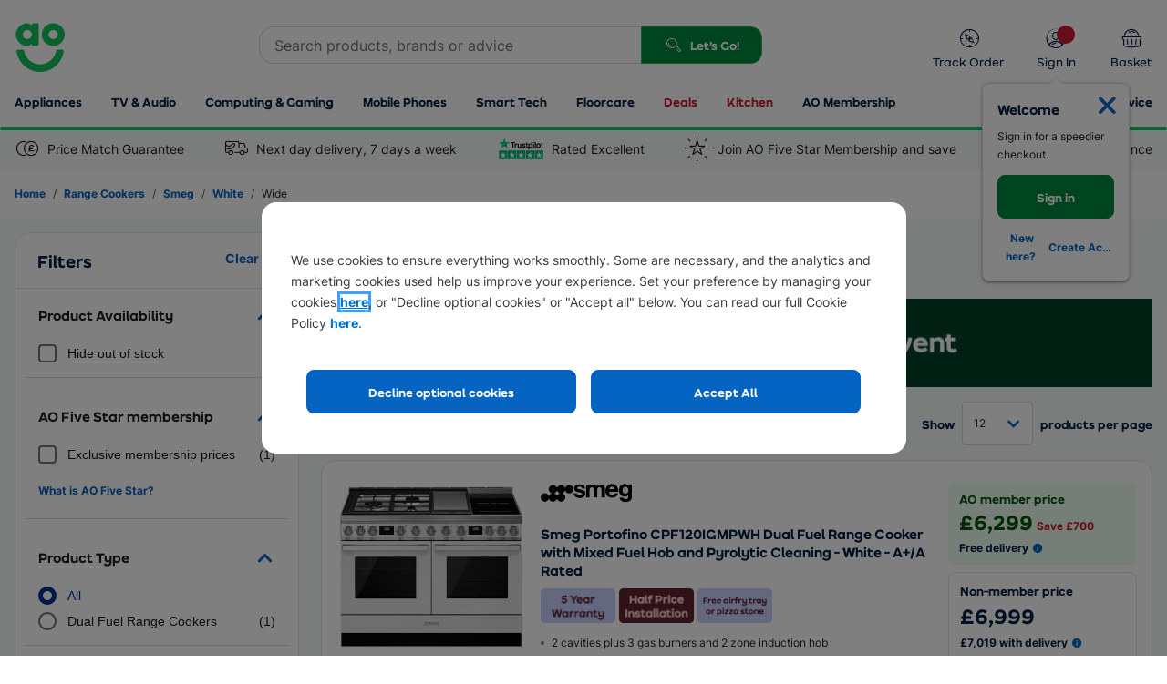

--- FILE ---
content_type: text/html; charset=utf-8
request_url: https://ao.com/l/range_cookers-smeg-white-wide/1-6-17-35/13/
body_size: 76247
content:


<!DOCTYPE html>
<html
  xmlns="http://www.w3.org/1999/xhtml"
  class="responsiveTablet responsiveMobile"
  lang="en-GB"
>
  <head>
    <script>
        window.AO = window.AO || {};
        window.AO.FeatureSwitches = { 
            "IsNewDayEnabledOnListerPage": true,
            "IsMobileNewsletterEnabled": false,
            "IsDesktopNewsletterEnabled": false,
            "LegacyCookieBannerEnabled": true,
            "EnableMobilePopupSource": true,
            "UseDummyTealiumConfig": true
        };
        window.AO.Configs = { "HomepageUrl": "https://ao.com" };
    </script>
    
    <script>
        if (!window.IntersectionObserver) {
            var script = document.createElement('script');

            script.type = 'text/javascript';
            script.src = "https://polyfill.io/v3/polyfill.min.js?features=IntersectionObserver%2CNodeList.prototype.forEach";
            document.head.appendChild(script);
        }
    </script>

    <script type="text/javascript">window.NREUM||(NREUM={});NREUM.info = {"beacon":"bam.nr-data.net","errorBeacon":"bam.nr-data.net","licenseKey":"834aa947ad","applicationID":"742204217","transactionName":"Z1MHNUpSCEcEUUQNVl4ZKDd7HDZGClZFB018XxYVUV0BGyxcVAFBH006BEtQB0QAVm8CS1FRCARWRzlJ","queueTime":0,"applicationTime":152,"agent":"","atts":""}</script><script type="text/javascript">(window.NREUM||(NREUM={})).init={privacy:{cookies_enabled:true},ajax:{deny_list:["bam-cell.nr-data.net"]},feature_flags:["soft_nav"],distributed_tracing:{enabled:true}};(window.NREUM||(NREUM={})).loader_config={agentID:"749343553",accountID:"66217",trustKey:"66217",xpid:"UgAFUFFADwcCVlFWBQAA",licenseKey:"834aa947ad",applicationID:"742204217",browserID:"749343553"};;/*! For license information please see nr-loader-spa-1.308.0.min.js.LICENSE.txt */
(()=>{var e,t,r={384:(e,t,r)=>{"use strict";r.d(t,{NT:()=>a,US:()=>u,Zm:()=>o,bQ:()=>d,dV:()=>c,pV:()=>l});var n=r(6154),i=r(1863),s=r(1910);const a={beacon:"bam.nr-data.net",errorBeacon:"bam.nr-data.net"};function o(){return n.gm.NREUM||(n.gm.NREUM={}),void 0===n.gm.newrelic&&(n.gm.newrelic=n.gm.NREUM),n.gm.NREUM}function c(){let e=o();return e.o||(e.o={ST:n.gm.setTimeout,SI:n.gm.setImmediate||n.gm.setInterval,CT:n.gm.clearTimeout,XHR:n.gm.XMLHttpRequest,REQ:n.gm.Request,EV:n.gm.Event,PR:n.gm.Promise,MO:n.gm.MutationObserver,FETCH:n.gm.fetch,WS:n.gm.WebSocket},(0,s.i)(...Object.values(e.o))),e}function d(e,t){let r=o();r.initializedAgents??={},t.initializedAt={ms:(0,i.t)(),date:new Date},r.initializedAgents[e]=t}function u(e,t){o()[e]=t}function l(){return function(){let e=o();const t=e.info||{};e.info={beacon:a.beacon,errorBeacon:a.errorBeacon,...t}}(),function(){let e=o();const t=e.init||{};e.init={...t}}(),c(),function(){let e=o();const t=e.loader_config||{};e.loader_config={...t}}(),o()}},782:(e,t,r)=>{"use strict";r.d(t,{T:()=>n});const n=r(860).K7.pageViewTiming},860:(e,t,r)=>{"use strict";r.d(t,{$J:()=>u,K7:()=>c,P3:()=>d,XX:()=>i,Yy:()=>o,df:()=>s,qY:()=>n,v4:()=>a});const n="events",i="jserrors",s="browser/blobs",a="rum",o="browser/logs",c={ajax:"ajax",genericEvents:"generic_events",jserrors:i,logging:"logging",metrics:"metrics",pageAction:"page_action",pageViewEvent:"page_view_event",pageViewTiming:"page_view_timing",sessionReplay:"session_replay",sessionTrace:"session_trace",softNav:"soft_navigations",spa:"spa"},d={[c.pageViewEvent]:1,[c.pageViewTiming]:2,[c.metrics]:3,[c.jserrors]:4,[c.spa]:5,[c.ajax]:6,[c.sessionTrace]:7,[c.softNav]:8,[c.sessionReplay]:9,[c.logging]:10,[c.genericEvents]:11},u={[c.pageViewEvent]:a,[c.pageViewTiming]:n,[c.ajax]:n,[c.spa]:n,[c.softNav]:n,[c.metrics]:i,[c.jserrors]:i,[c.sessionTrace]:s,[c.sessionReplay]:s,[c.logging]:o,[c.genericEvents]:"ins"}},944:(e,t,r)=>{"use strict";r.d(t,{R:()=>i});var n=r(3241);function i(e,t){"function"==typeof console.debug&&(console.debug("New Relic Warning: https://github.com/newrelic/newrelic-browser-agent/blob/main/docs/warning-codes.md#".concat(e),t),(0,n.W)({agentIdentifier:null,drained:null,type:"data",name:"warn",feature:"warn",data:{code:e,secondary:t}}))}},993:(e,t,r)=>{"use strict";r.d(t,{A$:()=>s,ET:()=>a,TZ:()=>o,p_:()=>i});var n=r(860);const i={ERROR:"ERROR",WARN:"WARN",INFO:"INFO",DEBUG:"DEBUG",TRACE:"TRACE"},s={OFF:0,ERROR:1,WARN:2,INFO:3,DEBUG:4,TRACE:5},a="log",o=n.K7.logging},1541:(e,t,r)=>{"use strict";r.d(t,{U:()=>i,f:()=>n});const n={MFE:"MFE",BA:"BA"};function i(e,t){if(2!==t?.harvestEndpointVersion)return{};const r=t.agentRef.runtime.appMetadata.agents[0].entityGuid;return e?{"source.id":e.id,"source.name":e.name,"source.type":e.type,"parent.id":e.parent?.id||r,"parent.type":e.parent?.type||n.BA}:{"entity.guid":r,appId:t.agentRef.info.applicationID}}},1687:(e,t,r)=>{"use strict";r.d(t,{Ak:()=>d,Ze:()=>h,x3:()=>u});var n=r(3241),i=r(7836),s=r(3606),a=r(860),o=r(2646);const c={};function d(e,t){const r={staged:!1,priority:a.P3[t]||0};l(e),c[e].get(t)||c[e].set(t,r)}function u(e,t){e&&c[e]&&(c[e].get(t)&&c[e].delete(t),p(e,t,!1),c[e].size&&f(e))}function l(e){if(!e)throw new Error("agentIdentifier required");c[e]||(c[e]=new Map)}function h(e="",t="feature",r=!1){if(l(e),!e||!c[e].get(t)||r)return p(e,t);c[e].get(t).staged=!0,f(e)}function f(e){const t=Array.from(c[e]);t.every(([e,t])=>t.staged)&&(t.sort((e,t)=>e[1].priority-t[1].priority),t.forEach(([t])=>{c[e].delete(t),p(e,t)}))}function p(e,t,r=!0){const a=e?i.ee.get(e):i.ee,c=s.i.handlers;if(!a.aborted&&a.backlog&&c){if((0,n.W)({agentIdentifier:e,type:"lifecycle",name:"drain",feature:t}),r){const e=a.backlog[t],r=c[t];if(r){for(let t=0;e&&t<e.length;++t)g(e[t],r);Object.entries(r).forEach(([e,t])=>{Object.values(t||{}).forEach(t=>{t[0]?.on&&t[0]?.context()instanceof o.y&&t[0].on(e,t[1])})})}}a.isolatedBacklog||delete c[t],a.backlog[t]=null,a.emit("drain-"+t,[])}}function g(e,t){var r=e[1];Object.values(t[r]||{}).forEach(t=>{var r=e[0];if(t[0]===r){var n=t[1],i=e[3],s=e[2];n.apply(i,s)}})}},1738:(e,t,r)=>{"use strict";r.d(t,{U:()=>f,Y:()=>h});var n=r(3241),i=r(9908),s=r(1863),a=r(944),o=r(5701),c=r(3969),d=r(8362),u=r(860),l=r(4261);function h(e,t,r,s){const h=s||r;!h||h[e]&&h[e]!==d.d.prototype[e]||(h[e]=function(){(0,i.p)(c.xV,["API/"+e+"/called"],void 0,u.K7.metrics,r.ee),(0,n.W)({agentIdentifier:r.agentIdentifier,drained:!!o.B?.[r.agentIdentifier],type:"data",name:"api",feature:l.Pl+e,data:{}});try{return t.apply(this,arguments)}catch(e){(0,a.R)(23,e)}})}function f(e,t,r,n,a){const o=e.info;null===r?delete o.jsAttributes[t]:o.jsAttributes[t]=r,(a||null===r)&&(0,i.p)(l.Pl+n,[(0,s.t)(),t,r],void 0,"session",e.ee)}},1741:(e,t,r)=>{"use strict";r.d(t,{W:()=>s});var n=r(944),i=r(4261);class s{#e(e,...t){if(this[e]!==s.prototype[e])return this[e](...t);(0,n.R)(35,e)}addPageAction(e,t){return this.#e(i.hG,e,t)}register(e){return this.#e(i.eY,e)}recordCustomEvent(e,t){return this.#e(i.fF,e,t)}setPageViewName(e,t){return this.#e(i.Fw,e,t)}setCustomAttribute(e,t,r){return this.#e(i.cD,e,t,r)}noticeError(e,t){return this.#e(i.o5,e,t)}setUserId(e,t=!1){return this.#e(i.Dl,e,t)}setApplicationVersion(e){return this.#e(i.nb,e)}setErrorHandler(e){return this.#e(i.bt,e)}addRelease(e,t){return this.#e(i.k6,e,t)}log(e,t){return this.#e(i.$9,e,t)}start(){return this.#e(i.d3)}finished(e){return this.#e(i.BL,e)}recordReplay(){return this.#e(i.CH)}pauseReplay(){return this.#e(i.Tb)}addToTrace(e){return this.#e(i.U2,e)}setCurrentRouteName(e){return this.#e(i.PA,e)}interaction(e){return this.#e(i.dT,e)}wrapLogger(e,t,r){return this.#e(i.Wb,e,t,r)}measure(e,t){return this.#e(i.V1,e,t)}consent(e){return this.#e(i.Pv,e)}}},1863:(e,t,r)=>{"use strict";function n(){return Math.floor(performance.now())}r.d(t,{t:()=>n})},1910:(e,t,r)=>{"use strict";r.d(t,{i:()=>s});var n=r(944);const i=new Map;function s(...e){return e.every(e=>{if(i.has(e))return i.get(e);const t="function"==typeof e?e.toString():"",r=t.includes("[native code]"),s=t.includes("nrWrapper");return r||s||(0,n.R)(64,e?.name||t),i.set(e,r),r})}},2555:(e,t,r)=>{"use strict";r.d(t,{D:()=>o,f:()=>a});var n=r(384),i=r(8122);const s={beacon:n.NT.beacon,errorBeacon:n.NT.errorBeacon,licenseKey:void 0,applicationID:void 0,sa:void 0,queueTime:void 0,applicationTime:void 0,ttGuid:void 0,user:void 0,account:void 0,product:void 0,extra:void 0,jsAttributes:{},userAttributes:void 0,atts:void 0,transactionName:void 0,tNamePlain:void 0};function a(e){try{return!!e.licenseKey&&!!e.errorBeacon&&!!e.applicationID}catch(e){return!1}}const o=e=>(0,i.a)(e,s)},2614:(e,t,r)=>{"use strict";r.d(t,{BB:()=>a,H3:()=>n,g:()=>d,iL:()=>c,tS:()=>o,uh:()=>i,wk:()=>s});const n="NRBA",i="SESSION",s=144e5,a=18e5,o={STARTED:"session-started",PAUSE:"session-pause",RESET:"session-reset",RESUME:"session-resume",UPDATE:"session-update"},c={SAME_TAB:"same-tab",CROSS_TAB:"cross-tab"},d={OFF:0,FULL:1,ERROR:2}},2646:(e,t,r)=>{"use strict";r.d(t,{y:()=>n});class n{constructor(e){this.contextId=e}}},2843:(e,t,r)=>{"use strict";r.d(t,{G:()=>s,u:()=>i});var n=r(3878);function i(e,t=!1,r,i){(0,n.DD)("visibilitychange",function(){if(t)return void("hidden"===document.visibilityState&&e());e(document.visibilityState)},r,i)}function s(e,t,r){(0,n.sp)("pagehide",e,t,r)}},3241:(e,t,r)=>{"use strict";r.d(t,{W:()=>s});var n=r(6154);const i="newrelic";function s(e={}){try{n.gm.dispatchEvent(new CustomEvent(i,{detail:e}))}catch(e){}}},3304:(e,t,r)=>{"use strict";r.d(t,{A:()=>s});var n=r(7836);const i=()=>{const e=new WeakSet;return(t,r)=>{if("object"==typeof r&&null!==r){if(e.has(r))return;e.add(r)}return r}};function s(e){try{return JSON.stringify(e,i())??""}catch(e){try{n.ee.emit("internal-error",[e])}catch(e){}return""}}},3333:(e,t,r)=>{"use strict";r.d(t,{$v:()=>u,TZ:()=>n,Xh:()=>c,Zp:()=>i,kd:()=>d,mq:()=>o,nf:()=>a,qN:()=>s});const n=r(860).K7.genericEvents,i=["auxclick","click","copy","keydown","paste","scrollend"],s=["focus","blur"],a=4,o=1e3,c=2e3,d=["PageAction","UserAction","BrowserPerformance"],u={RESOURCES:"experimental.resources",REGISTER:"register"}},3434:(e,t,r)=>{"use strict";r.d(t,{Jt:()=>s,YM:()=>d});var n=r(7836),i=r(5607);const s="nr@original:".concat(i.W),a=50;var o=Object.prototype.hasOwnProperty,c=!1;function d(e,t){return e||(e=n.ee),r.inPlace=function(e,t,n,i,s){n||(n="");const a="-"===n.charAt(0);for(let o=0;o<t.length;o++){const c=t[o],d=e[c];l(d)||(e[c]=r(d,a?c+n:n,i,c,s))}},r.flag=s,r;function r(t,r,n,c,d){return l(t)?t:(r||(r=""),nrWrapper[s]=t,function(e,t,r){if(Object.defineProperty&&Object.keys)try{return Object.keys(e).forEach(function(r){Object.defineProperty(t,r,{get:function(){return e[r]},set:function(t){return e[r]=t,t}})}),t}catch(e){u([e],r)}for(var n in e)o.call(e,n)&&(t[n]=e[n])}(t,nrWrapper,e),nrWrapper);function nrWrapper(){var s,o,l,h;let f;try{o=this,s=[...arguments],l="function"==typeof n?n(s,o):n||{}}catch(t){u([t,"",[s,o,c],l],e)}i(r+"start",[s,o,c],l,d);const p=performance.now();let g;try{return h=t.apply(o,s),g=performance.now(),h}catch(e){throw g=performance.now(),i(r+"err",[s,o,e],l,d),f=e,f}finally{const e=g-p,t={start:p,end:g,duration:e,isLongTask:e>=a,methodName:c,thrownError:f};t.isLongTask&&i("long-task",[t,o],l,d),i(r+"end",[s,o,h],l,d)}}}function i(r,n,i,s){if(!c||t){var a=c;c=!0;try{e.emit(r,n,i,t,s)}catch(t){u([t,r,n,i],e)}c=a}}}function u(e,t){t||(t=n.ee);try{t.emit("internal-error",e)}catch(e){}}function l(e){return!(e&&"function"==typeof e&&e.apply&&!e[s])}},3606:(e,t,r)=>{"use strict";r.d(t,{i:()=>s});var n=r(9908);s.on=a;var i=s.handlers={};function s(e,t,r,s){a(s||n.d,i,e,t,r)}function a(e,t,r,i,s){s||(s="feature"),e||(e=n.d);var a=t[s]=t[s]||{};(a[r]=a[r]||[]).push([e,i])}},3738:(e,t,r)=>{"use strict";r.d(t,{He:()=>i,Kp:()=>o,Lc:()=>d,Rz:()=>u,TZ:()=>n,bD:()=>s,d3:()=>a,jx:()=>l,sl:()=>h,uP:()=>c});const n=r(860).K7.sessionTrace,i="bstResource",s="resource",a="-start",o="-end",c="fn"+a,d="fn"+o,u="pushState",l=1e3,h=3e4},3785:(e,t,r)=>{"use strict";r.d(t,{R:()=>c,b:()=>d});var n=r(9908),i=r(1863),s=r(860),a=r(3969),o=r(993);function c(e,t,r={},c=o.p_.INFO,d=!0,u,l=(0,i.t)()){(0,n.p)(a.xV,["API/logging/".concat(c.toLowerCase(),"/called")],void 0,s.K7.metrics,e),(0,n.p)(o.ET,[l,t,r,c,d,u],void 0,s.K7.logging,e)}function d(e){return"string"==typeof e&&Object.values(o.p_).some(t=>t===e.toUpperCase().trim())}},3878:(e,t,r)=>{"use strict";function n(e,t){return{capture:e,passive:!1,signal:t}}function i(e,t,r=!1,i){window.addEventListener(e,t,n(r,i))}function s(e,t,r=!1,i){document.addEventListener(e,t,n(r,i))}r.d(t,{DD:()=>s,jT:()=>n,sp:()=>i})},3962:(e,t,r)=>{"use strict";r.d(t,{AM:()=>a,O2:()=>l,OV:()=>s,Qu:()=>h,TZ:()=>c,ih:()=>f,pP:()=>o,t1:()=>u,tC:()=>i,wD:()=>d});var n=r(860);const i=["click","keydown","submit"],s="popstate",a="api",o="initialPageLoad",c=n.K7.softNav,d=5e3,u=500,l={INITIAL_PAGE_LOAD:"",ROUTE_CHANGE:1,UNSPECIFIED:2},h={INTERACTION:1,AJAX:2,CUSTOM_END:3,CUSTOM_TRACER:4},f={IP:"in progress",PF:"pending finish",FIN:"finished",CAN:"cancelled"}},3969:(e,t,r)=>{"use strict";r.d(t,{TZ:()=>n,XG:()=>o,rs:()=>i,xV:()=>a,z_:()=>s});const n=r(860).K7.metrics,i="sm",s="cm",a="storeSupportabilityMetrics",o="storeEventMetrics"},4234:(e,t,r)=>{"use strict";r.d(t,{W:()=>s});var n=r(7836),i=r(1687);class s{constructor(e,t){this.agentIdentifier=e,this.ee=n.ee.get(e),this.featureName=t,this.blocked=!1}deregisterDrain(){(0,i.x3)(this.agentIdentifier,this.featureName)}}},4261:(e,t,r)=>{"use strict";r.d(t,{$9:()=>u,BL:()=>c,CH:()=>p,Dl:()=>R,Fw:()=>w,PA:()=>v,Pl:()=>n,Pv:()=>A,Tb:()=>h,U2:()=>a,V1:()=>E,Wb:()=>T,bt:()=>y,cD:()=>b,d3:()=>x,dT:()=>d,eY:()=>g,fF:()=>f,hG:()=>s,hw:()=>i,k6:()=>o,nb:()=>m,o5:()=>l});const n="api-",i=n+"ixn-",s="addPageAction",a="addToTrace",o="addRelease",c="finished",d="interaction",u="log",l="noticeError",h="pauseReplay",f="recordCustomEvent",p="recordReplay",g="register",m="setApplicationVersion",v="setCurrentRouteName",b="setCustomAttribute",y="setErrorHandler",w="setPageViewName",R="setUserId",x="start",T="wrapLogger",E="measure",A="consent"},5205:(e,t,r)=>{"use strict";r.d(t,{j:()=>S});var n=r(384),i=r(1741);var s=r(2555),a=r(3333);const o=e=>{if(!e||"string"!=typeof e)return!1;try{document.createDocumentFragment().querySelector(e)}catch{return!1}return!0};var c=r(2614),d=r(944),u=r(8122);const l="[data-nr-mask]",h=e=>(0,u.a)(e,(()=>{const e={feature_flags:[],experimental:{allow_registered_children:!1,resources:!1},mask_selector:"*",block_selector:"[data-nr-block]",mask_input_options:{color:!1,date:!1,"datetime-local":!1,email:!1,month:!1,number:!1,range:!1,search:!1,tel:!1,text:!1,time:!1,url:!1,week:!1,textarea:!1,select:!1,password:!0}};return{ajax:{deny_list:void 0,block_internal:!0,enabled:!0,autoStart:!0},api:{get allow_registered_children(){return e.feature_flags.includes(a.$v.REGISTER)||e.experimental.allow_registered_children},set allow_registered_children(t){e.experimental.allow_registered_children=t},duplicate_registered_data:!1},browser_consent_mode:{enabled:!1},distributed_tracing:{enabled:void 0,exclude_newrelic_header:void 0,cors_use_newrelic_header:void 0,cors_use_tracecontext_headers:void 0,allowed_origins:void 0},get feature_flags(){return e.feature_flags},set feature_flags(t){e.feature_flags=t},generic_events:{enabled:!0,autoStart:!0},harvest:{interval:30},jserrors:{enabled:!0,autoStart:!0},logging:{enabled:!0,autoStart:!0},metrics:{enabled:!0,autoStart:!0},obfuscate:void 0,page_action:{enabled:!0},page_view_event:{enabled:!0,autoStart:!0},page_view_timing:{enabled:!0,autoStart:!0},performance:{capture_marks:!1,capture_measures:!1,capture_detail:!0,resources:{get enabled(){return e.feature_flags.includes(a.$v.RESOURCES)||e.experimental.resources},set enabled(t){e.experimental.resources=t},asset_types:[],first_party_domains:[],ignore_newrelic:!0}},privacy:{cookies_enabled:!0},proxy:{assets:void 0,beacon:void 0},session:{expiresMs:c.wk,inactiveMs:c.BB},session_replay:{autoStart:!0,enabled:!1,preload:!1,sampling_rate:10,error_sampling_rate:100,collect_fonts:!1,inline_images:!1,fix_stylesheets:!0,mask_all_inputs:!0,get mask_text_selector(){return e.mask_selector},set mask_text_selector(t){o(t)?e.mask_selector="".concat(t,",").concat(l):""===t||null===t?e.mask_selector=l:(0,d.R)(5,t)},get block_class(){return"nr-block"},get ignore_class(){return"nr-ignore"},get mask_text_class(){return"nr-mask"},get block_selector(){return e.block_selector},set block_selector(t){o(t)?e.block_selector+=",".concat(t):""!==t&&(0,d.R)(6,t)},get mask_input_options(){return e.mask_input_options},set mask_input_options(t){t&&"object"==typeof t?e.mask_input_options={...t,password:!0}:(0,d.R)(7,t)}},session_trace:{enabled:!0,autoStart:!0},soft_navigations:{enabled:!0,autoStart:!0},spa:{enabled:!0,autoStart:!0},ssl:void 0,user_actions:{enabled:!0,elementAttributes:["id","className","tagName","type"]}}})());var f=r(6154),p=r(9324);let g=0;const m={buildEnv:p.F3,distMethod:p.Xs,version:p.xv,originTime:f.WN},v={consented:!1},b={appMetadata:{},get consented(){return this.session?.state?.consent||v.consented},set consented(e){v.consented=e},customTransaction:void 0,denyList:void 0,disabled:!1,harvester:void 0,isolatedBacklog:!1,isRecording:!1,loaderType:void 0,maxBytes:3e4,obfuscator:void 0,onerror:void 0,ptid:void 0,releaseIds:{},session:void 0,timeKeeper:void 0,registeredEntities:[],jsAttributesMetadata:{bytes:0},get harvestCount(){return++g}},y=e=>{const t=(0,u.a)(e,b),r=Object.keys(m).reduce((e,t)=>(e[t]={value:m[t],writable:!1,configurable:!0,enumerable:!0},e),{});return Object.defineProperties(t,r)};var w=r(5701);const R=e=>{const t=e.startsWith("http");e+="/",r.p=t?e:"https://"+e};var x=r(7836),T=r(3241);const E={accountID:void 0,trustKey:void 0,agentID:void 0,licenseKey:void 0,applicationID:void 0,xpid:void 0},A=e=>(0,u.a)(e,E),_=new Set;function S(e,t={},r,a){let{init:o,info:c,loader_config:d,runtime:u={},exposed:l=!0}=t;if(!c){const e=(0,n.pV)();o=e.init,c=e.info,d=e.loader_config}e.init=h(o||{}),e.loader_config=A(d||{}),c.jsAttributes??={},f.bv&&(c.jsAttributes.isWorker=!0),e.info=(0,s.D)(c);const p=e.init,g=[c.beacon,c.errorBeacon];_.has(e.agentIdentifier)||(p.proxy.assets&&(R(p.proxy.assets),g.push(p.proxy.assets)),p.proxy.beacon&&g.push(p.proxy.beacon),e.beacons=[...g],function(e){const t=(0,n.pV)();Object.getOwnPropertyNames(i.W.prototype).forEach(r=>{const n=i.W.prototype[r];if("function"!=typeof n||"constructor"===n)return;let s=t[r];e[r]&&!1!==e.exposed&&"micro-agent"!==e.runtime?.loaderType&&(t[r]=(...t)=>{const n=e[r](...t);return s?s(...t):n})})}(e),(0,n.US)("activatedFeatures",w.B)),u.denyList=[...p.ajax.deny_list||[],...p.ajax.block_internal?g:[]],u.ptid=e.agentIdentifier,u.loaderType=r,e.runtime=y(u),_.has(e.agentIdentifier)||(e.ee=x.ee.get(e.agentIdentifier),e.exposed=l,(0,T.W)({agentIdentifier:e.agentIdentifier,drained:!!w.B?.[e.agentIdentifier],type:"lifecycle",name:"initialize",feature:void 0,data:e.config})),_.add(e.agentIdentifier)}},5270:(e,t,r)=>{"use strict";r.d(t,{Aw:()=>a,SR:()=>s,rF:()=>o});var n=r(384),i=r(7767);function s(e){return!!(0,n.dV)().o.MO&&(0,i.V)(e)&&!0===e?.session_trace.enabled}function a(e){return!0===e?.session_replay.preload&&s(e)}function o(e,t){try{if("string"==typeof t?.type){if("password"===t.type.toLowerCase())return"*".repeat(e?.length||0);if(void 0!==t?.dataset?.nrUnmask||t?.classList?.contains("nr-unmask"))return e}}catch(e){}return"string"==typeof e?e.replace(/[\S]/g,"*"):"*".repeat(e?.length||0)}},5289:(e,t,r)=>{"use strict";r.d(t,{GG:()=>a,Qr:()=>c,sB:()=>o});var n=r(3878),i=r(6389);function s(){return"undefined"==typeof document||"complete"===document.readyState}function a(e,t){if(s())return e();const r=(0,i.J)(e),a=setInterval(()=>{s()&&(clearInterval(a),r())},500);(0,n.sp)("load",r,t)}function o(e){if(s())return e();(0,n.DD)("DOMContentLoaded",e)}function c(e){if(s())return e();(0,n.sp)("popstate",e)}},5607:(e,t,r)=>{"use strict";r.d(t,{W:()=>n});const n=(0,r(9566).bz)()},5701:(e,t,r)=>{"use strict";r.d(t,{B:()=>s,t:()=>a});var n=r(3241);const i=new Set,s={};function a(e,t){const r=t.agentIdentifier;s[r]??={},e&&"object"==typeof e&&(i.has(r)||(t.ee.emit("rumresp",[e]),s[r]=e,i.add(r),(0,n.W)({agentIdentifier:r,loaded:!0,drained:!0,type:"lifecycle",name:"load",feature:void 0,data:e})))}},6154:(e,t,r)=>{"use strict";r.d(t,{OF:()=>d,RI:()=>i,WN:()=>h,bv:()=>s,eN:()=>f,gm:()=>a,lR:()=>l,m:()=>c,mw:()=>o,sb:()=>u});var n=r(1863);const i="undefined"!=typeof window&&!!window.document,s="undefined"!=typeof WorkerGlobalScope&&("undefined"!=typeof self&&self instanceof WorkerGlobalScope&&self.navigator instanceof WorkerNavigator||"undefined"!=typeof globalThis&&globalThis instanceof WorkerGlobalScope&&globalThis.navigator instanceof WorkerNavigator),a=i?window:"undefined"!=typeof WorkerGlobalScope&&("undefined"!=typeof self&&self instanceof WorkerGlobalScope&&self||"undefined"!=typeof globalThis&&globalThis instanceof WorkerGlobalScope&&globalThis),o=Boolean("hidden"===a?.document?.visibilityState),c=""+a?.location,d=/iPad|iPhone|iPod/.test(a.navigator?.userAgent),u=d&&"undefined"==typeof SharedWorker,l=(()=>{const e=a.navigator?.userAgent?.match(/Firefox[/\s](\d+\.\d+)/);return Array.isArray(e)&&e.length>=2?+e[1]:0})(),h=Date.now()-(0,n.t)(),f=()=>"undefined"!=typeof PerformanceNavigationTiming&&a?.performance?.getEntriesByType("navigation")?.[0]?.responseStart},6344:(e,t,r)=>{"use strict";r.d(t,{BB:()=>u,Qb:()=>l,TZ:()=>i,Ug:()=>a,Vh:()=>s,_s:()=>o,bc:()=>d,yP:()=>c});var n=r(2614);const i=r(860).K7.sessionReplay,s="errorDuringReplay",a=.12,o={DomContentLoaded:0,Load:1,FullSnapshot:2,IncrementalSnapshot:3,Meta:4,Custom:5},c={[n.g.ERROR]:15e3,[n.g.FULL]:3e5,[n.g.OFF]:0},d={RESET:{message:"Session was reset",sm:"Reset"},IMPORT:{message:"Recorder failed to import",sm:"Import"},TOO_MANY:{message:"429: Too Many Requests",sm:"Too-Many"},TOO_BIG:{message:"Payload was too large",sm:"Too-Big"},CROSS_TAB:{message:"Session Entity was set to OFF on another tab",sm:"Cross-Tab"},ENTITLEMENTS:{message:"Session Replay is not allowed and will not be started",sm:"Entitlement"}},u=5e3,l={API:"api",RESUME:"resume",SWITCH_TO_FULL:"switchToFull",INITIALIZE:"initialize",PRELOAD:"preload"}},6389:(e,t,r)=>{"use strict";function n(e,t=500,r={}){const n=r?.leading||!1;let i;return(...r)=>{n&&void 0===i&&(e.apply(this,r),i=setTimeout(()=>{i=clearTimeout(i)},t)),n||(clearTimeout(i),i=setTimeout(()=>{e.apply(this,r)},t))}}function i(e){let t=!1;return(...r)=>{t||(t=!0,e.apply(this,r))}}r.d(t,{J:()=>i,s:()=>n})},6630:(e,t,r)=>{"use strict";r.d(t,{T:()=>n});const n=r(860).K7.pageViewEvent},6774:(e,t,r)=>{"use strict";r.d(t,{T:()=>n});const n=r(860).K7.jserrors},7295:(e,t,r)=>{"use strict";r.d(t,{Xv:()=>a,gX:()=>i,iW:()=>s});var n=[];function i(e){if(!e||s(e))return!1;if(0===n.length)return!0;if("*"===n[0].hostname)return!1;for(var t=0;t<n.length;t++){var r=n[t];if(r.hostname.test(e.hostname)&&r.pathname.test(e.pathname))return!1}return!0}function s(e){return void 0===e.hostname}function a(e){if(n=[],e&&e.length)for(var t=0;t<e.length;t++){let r=e[t];if(!r)continue;if("*"===r)return void(n=[{hostname:"*"}]);0===r.indexOf("http://")?r=r.substring(7):0===r.indexOf("https://")&&(r=r.substring(8));const i=r.indexOf("/");let s,a;i>0?(s=r.substring(0,i),a=r.substring(i)):(s=r,a="*");let[c]=s.split(":");n.push({hostname:o(c),pathname:o(a,!0)})}}function o(e,t=!1){const r=e.replace(/[.+?^${}()|[\]\\]/g,e=>"\\"+e).replace(/\*/g,".*?");return new RegExp((t?"^":"")+r+"$")}},7485:(e,t,r)=>{"use strict";r.d(t,{D:()=>i});var n=r(6154);function i(e){if(0===(e||"").indexOf("data:"))return{protocol:"data"};try{const t=new URL(e,location.href),r={port:t.port,hostname:t.hostname,pathname:t.pathname,search:t.search,protocol:t.protocol.slice(0,t.protocol.indexOf(":")),sameOrigin:t.protocol===n.gm?.location?.protocol&&t.host===n.gm?.location?.host};return r.port&&""!==r.port||("http:"===t.protocol&&(r.port="80"),"https:"===t.protocol&&(r.port="443")),r.pathname&&""!==r.pathname?r.pathname.startsWith("/")||(r.pathname="/".concat(r.pathname)):r.pathname="/",r}catch(e){return{}}}},7699:(e,t,r)=>{"use strict";r.d(t,{It:()=>s,KC:()=>o,No:()=>i,qh:()=>a});var n=r(860);const i=16e3,s=1e6,a="SESSION_ERROR",o={[n.K7.logging]:!0,[n.K7.genericEvents]:!1,[n.K7.jserrors]:!1,[n.K7.ajax]:!1}},7767:(e,t,r)=>{"use strict";r.d(t,{V:()=>i});var n=r(6154);const i=e=>n.RI&&!0===e?.privacy.cookies_enabled},7836:(e,t,r)=>{"use strict";r.d(t,{P:()=>o,ee:()=>c});var n=r(384),i=r(8990),s=r(2646),a=r(5607);const o="nr@context:".concat(a.W),c=function e(t,r){var n={},a={},u={},l=!1;try{l=16===r.length&&d.initializedAgents?.[r]?.runtime.isolatedBacklog}catch(e){}var h={on:p,addEventListener:p,removeEventListener:function(e,t){var r=n[e];if(!r)return;for(var i=0;i<r.length;i++)r[i]===t&&r.splice(i,1)},emit:function(e,r,n,i,s){!1!==s&&(s=!0);if(c.aborted&&!i)return;t&&s&&t.emit(e,r,n);var o=f(n);g(e).forEach(e=>{e.apply(o,r)});var d=v()[a[e]];d&&d.push([h,e,r,o]);return o},get:m,listeners:g,context:f,buffer:function(e,t){const r=v();if(t=t||"feature",h.aborted)return;Object.entries(e||{}).forEach(([e,n])=>{a[n]=t,t in r||(r[t]=[])})},abort:function(){h._aborted=!0,Object.keys(h.backlog).forEach(e=>{delete h.backlog[e]})},isBuffering:function(e){return!!v()[a[e]]},debugId:r,backlog:l?{}:t&&"object"==typeof t.backlog?t.backlog:{},isolatedBacklog:l};return Object.defineProperty(h,"aborted",{get:()=>{let e=h._aborted||!1;return e||(t&&(e=t.aborted),e)}}),h;function f(e){return e&&e instanceof s.y?e:e?(0,i.I)(e,o,()=>new s.y(o)):new s.y(o)}function p(e,t){n[e]=g(e).concat(t)}function g(e){return n[e]||[]}function m(t){return u[t]=u[t]||e(h,t)}function v(){return h.backlog}}(void 0,"globalEE"),d=(0,n.Zm)();d.ee||(d.ee=c)},8122:(e,t,r)=>{"use strict";r.d(t,{a:()=>i});var n=r(944);function i(e,t){try{if(!e||"object"!=typeof e)return(0,n.R)(3);if(!t||"object"!=typeof t)return(0,n.R)(4);const r=Object.create(Object.getPrototypeOf(t),Object.getOwnPropertyDescriptors(t)),s=0===Object.keys(r).length?e:r;for(let a in s)if(void 0!==e[a])try{if(null===e[a]){r[a]=null;continue}Array.isArray(e[a])&&Array.isArray(t[a])?r[a]=Array.from(new Set([...e[a],...t[a]])):"object"==typeof e[a]&&"object"==typeof t[a]?r[a]=i(e[a],t[a]):r[a]=e[a]}catch(e){r[a]||(0,n.R)(1,e)}return r}catch(e){(0,n.R)(2,e)}}},8139:(e,t,r)=>{"use strict";r.d(t,{u:()=>h});var n=r(7836),i=r(3434),s=r(8990),a=r(6154);const o={},c=a.gm.XMLHttpRequest,d="addEventListener",u="removeEventListener",l="nr@wrapped:".concat(n.P);function h(e){var t=function(e){return(e||n.ee).get("events")}(e);if(o[t.debugId]++)return t;o[t.debugId]=1;var r=(0,i.YM)(t,!0);function h(e){r.inPlace(e,[d,u],"-",p)}function p(e,t){return e[1]}return"getPrototypeOf"in Object&&(a.RI&&f(document,h),c&&f(c.prototype,h),f(a.gm,h)),t.on(d+"-start",function(e,t){var n=e[1];if(null!==n&&("function"==typeof n||"object"==typeof n)&&"newrelic"!==e[0]){var i=(0,s.I)(n,l,function(){var e={object:function(){if("function"!=typeof n.handleEvent)return;return n.handleEvent.apply(n,arguments)},function:n}[typeof n];return e?r(e,"fn-",null,e.name||"anonymous"):n});this.wrapped=e[1]=i}}),t.on(u+"-start",function(e){e[1]=this.wrapped||e[1]}),t}function f(e,t,...r){let n=e;for(;"object"==typeof n&&!Object.prototype.hasOwnProperty.call(n,d);)n=Object.getPrototypeOf(n);n&&t(n,...r)}},8362:(e,t,r)=>{"use strict";r.d(t,{d:()=>s});var n=r(9566),i=r(1741);class s extends i.W{agentIdentifier=(0,n.LA)(16)}},8374:(e,t,r)=>{r.nc=(()=>{try{return document?.currentScript?.nonce}catch(e){}return""})()},8990:(e,t,r)=>{"use strict";r.d(t,{I:()=>i});var n=Object.prototype.hasOwnProperty;function i(e,t,r){if(n.call(e,t))return e[t];var i=r();if(Object.defineProperty&&Object.keys)try{return Object.defineProperty(e,t,{value:i,writable:!0,enumerable:!1}),i}catch(e){}return e[t]=i,i}},9119:(e,t,r)=>{"use strict";r.d(t,{L:()=>s});var n=/([^?#]*)[^#]*(#[^?]*|$).*/,i=/([^?#]*)().*/;function s(e,t){return e?e.replace(t?n:i,"$1$2"):e}},9300:(e,t,r)=>{"use strict";r.d(t,{T:()=>n});const n=r(860).K7.ajax},9324:(e,t,r)=>{"use strict";r.d(t,{AJ:()=>a,F3:()=>i,Xs:()=>s,Yq:()=>o,xv:()=>n});const n="1.308.0",i="PROD",s="CDN",a="@newrelic/rrweb",o="1.0.1"},9566:(e,t,r)=>{"use strict";r.d(t,{LA:()=>o,ZF:()=>c,bz:()=>a,el:()=>d});var n=r(6154);const i="xxxxxxxx-xxxx-4xxx-yxxx-xxxxxxxxxxxx";function s(e,t){return e?15&e[t]:16*Math.random()|0}function a(){const e=n.gm?.crypto||n.gm?.msCrypto;let t,r=0;return e&&e.getRandomValues&&(t=e.getRandomValues(new Uint8Array(30))),i.split("").map(e=>"x"===e?s(t,r++).toString(16):"y"===e?(3&s()|8).toString(16):e).join("")}function o(e){const t=n.gm?.crypto||n.gm?.msCrypto;let r,i=0;t&&t.getRandomValues&&(r=t.getRandomValues(new Uint8Array(e)));const a=[];for(var o=0;o<e;o++)a.push(s(r,i++).toString(16));return a.join("")}function c(){return o(16)}function d(){return o(32)}},9908:(e,t,r)=>{"use strict";r.d(t,{d:()=>n,p:()=>i});var n=r(7836).ee.get("handle");function i(e,t,r,i,s){s?(s.buffer([e],i),s.emit(e,t,r)):(n.buffer([e],i),n.emit(e,t,r))}}},n={};function i(e){var t=n[e];if(void 0!==t)return t.exports;var s=n[e]={exports:{}};return r[e](s,s.exports,i),s.exports}i.m=r,i.d=(e,t)=>{for(var r in t)i.o(t,r)&&!i.o(e,r)&&Object.defineProperty(e,r,{enumerable:!0,get:t[r]})},i.f={},i.e=e=>Promise.all(Object.keys(i.f).reduce((t,r)=>(i.f[r](e,t),t),[])),i.u=e=>({212:"nr-spa-compressor",249:"nr-spa-recorder",478:"nr-spa"}[e]+"-1.308.0.min.js"),i.o=(e,t)=>Object.prototype.hasOwnProperty.call(e,t),e={},t="NRBA-1.308.0.PROD:",i.l=(r,n,s,a)=>{if(e[r])e[r].push(n);else{var o,c;if(void 0!==s)for(var d=document.getElementsByTagName("script"),u=0;u<d.length;u++){var l=d[u];if(l.getAttribute("src")==r||l.getAttribute("data-webpack")==t+s){o=l;break}}if(!o){c=!0;var h={478:"sha512-RSfSVnmHk59T/uIPbdSE0LPeqcEdF4/+XhfJdBuccH5rYMOEZDhFdtnh6X6nJk7hGpzHd9Ujhsy7lZEz/ORYCQ==",249:"sha512-ehJXhmntm85NSqW4MkhfQqmeKFulra3klDyY0OPDUE+sQ3GokHlPh1pmAzuNy//3j4ac6lzIbmXLvGQBMYmrkg==",212:"sha512-B9h4CR46ndKRgMBcK+j67uSR2RCnJfGefU+A7FrgR/k42ovXy5x/MAVFiSvFxuVeEk/pNLgvYGMp1cBSK/G6Fg=="};(o=document.createElement("script")).charset="utf-8",i.nc&&o.setAttribute("nonce",i.nc),o.setAttribute("data-webpack",t+s),o.src=r,0!==o.src.indexOf(window.location.origin+"/")&&(o.crossOrigin="anonymous"),h[a]&&(o.integrity=h[a])}e[r]=[n];var f=(t,n)=>{o.onerror=o.onload=null,clearTimeout(p);var i=e[r];if(delete e[r],o.parentNode&&o.parentNode.removeChild(o),i&&i.forEach(e=>e(n)),t)return t(n)},p=setTimeout(f.bind(null,void 0,{type:"timeout",target:o}),12e4);o.onerror=f.bind(null,o.onerror),o.onload=f.bind(null,o.onload),c&&document.head.appendChild(o)}},i.r=e=>{"undefined"!=typeof Symbol&&Symbol.toStringTag&&Object.defineProperty(e,Symbol.toStringTag,{value:"Module"}),Object.defineProperty(e,"__esModule",{value:!0})},i.p="https://js-agent.newrelic.com/",(()=>{var e={38:0,788:0};i.f.j=(t,r)=>{var n=i.o(e,t)?e[t]:void 0;if(0!==n)if(n)r.push(n[2]);else{var s=new Promise((r,i)=>n=e[t]=[r,i]);r.push(n[2]=s);var a=i.p+i.u(t),o=new Error;i.l(a,r=>{if(i.o(e,t)&&(0!==(n=e[t])&&(e[t]=void 0),n)){var s=r&&("load"===r.type?"missing":r.type),a=r&&r.target&&r.target.src;o.message="Loading chunk "+t+" failed: ("+s+": "+a+")",o.name="ChunkLoadError",o.type=s,o.request=a,n[1](o)}},"chunk-"+t,t)}};var t=(t,r)=>{var n,s,[a,o,c]=r,d=0;if(a.some(t=>0!==e[t])){for(n in o)i.o(o,n)&&(i.m[n]=o[n]);if(c)c(i)}for(t&&t(r);d<a.length;d++)s=a[d],i.o(e,s)&&e[s]&&e[s][0](),e[s]=0},r=self["webpackChunk:NRBA-1.308.0.PROD"]=self["webpackChunk:NRBA-1.308.0.PROD"]||[];r.forEach(t.bind(null,0)),r.push=t.bind(null,r.push.bind(r))})(),(()=>{"use strict";i(8374);var e=i(8362),t=i(860);const r=Object.values(t.K7);var n=i(5205);var s=i(9908),a=i(1863),o=i(4261),c=i(1738);var d=i(1687),u=i(4234),l=i(5289),h=i(6154),f=i(944),p=i(5270),g=i(7767),m=i(6389),v=i(7699);class b extends u.W{constructor(e,t){super(e.agentIdentifier,t),this.agentRef=e,this.abortHandler=void 0,this.featAggregate=void 0,this.loadedSuccessfully=void 0,this.onAggregateImported=new Promise(e=>{this.loadedSuccessfully=e}),this.deferred=Promise.resolve(),!1===e.init[this.featureName].autoStart?this.deferred=new Promise((t,r)=>{this.ee.on("manual-start-all",(0,m.J)(()=>{(0,d.Ak)(e.agentIdentifier,this.featureName),t()}))}):(0,d.Ak)(e.agentIdentifier,t)}importAggregator(e,t,r={}){if(this.featAggregate)return;const n=async()=>{let n;await this.deferred;try{if((0,g.V)(e.init)){const{setupAgentSession:t}=await i.e(478).then(i.bind(i,8766));n=t(e)}}catch(e){(0,f.R)(20,e),this.ee.emit("internal-error",[e]),(0,s.p)(v.qh,[e],void 0,this.featureName,this.ee)}try{if(!this.#t(this.featureName,n,e.init))return(0,d.Ze)(this.agentIdentifier,this.featureName),void this.loadedSuccessfully(!1);const{Aggregate:i}=await t();this.featAggregate=new i(e,r),e.runtime.harvester.initializedAggregates.push(this.featAggregate),this.loadedSuccessfully(!0)}catch(e){(0,f.R)(34,e),this.abortHandler?.(),(0,d.Ze)(this.agentIdentifier,this.featureName,!0),this.loadedSuccessfully(!1),this.ee&&this.ee.abort()}};h.RI?(0,l.GG)(()=>n(),!0):n()}#t(e,r,n){if(this.blocked)return!1;switch(e){case t.K7.sessionReplay:return(0,p.SR)(n)&&!!r;case t.K7.sessionTrace:return!!r;default:return!0}}}var y=i(6630),w=i(2614),R=i(3241);class x extends b{static featureName=y.T;constructor(e){var t;super(e,y.T),this.setupInspectionEvents(e.agentIdentifier),t=e,(0,c.Y)(o.Fw,function(e,r){"string"==typeof e&&("/"!==e.charAt(0)&&(e="/"+e),t.runtime.customTransaction=(r||"http://custom.transaction")+e,(0,s.p)(o.Pl+o.Fw,[(0,a.t)()],void 0,void 0,t.ee))},t),this.importAggregator(e,()=>i.e(478).then(i.bind(i,2467)))}setupInspectionEvents(e){const t=(t,r)=>{t&&(0,R.W)({agentIdentifier:e,timeStamp:t.timeStamp,loaded:"complete"===t.target.readyState,type:"window",name:r,data:t.target.location+""})};(0,l.sB)(e=>{t(e,"DOMContentLoaded")}),(0,l.GG)(e=>{t(e,"load")}),(0,l.Qr)(e=>{t(e,"navigate")}),this.ee.on(w.tS.UPDATE,(t,r)=>{(0,R.W)({agentIdentifier:e,type:"lifecycle",name:"session",data:r})})}}var T=i(384);class E extends e.d{constructor(e){var t;(super(),h.gm)?(this.features={},(0,T.bQ)(this.agentIdentifier,this),this.desiredFeatures=new Set(e.features||[]),this.desiredFeatures.add(x),(0,n.j)(this,e,e.loaderType||"agent"),t=this,(0,c.Y)(o.cD,function(e,r,n=!1){if("string"==typeof e){if(["string","number","boolean"].includes(typeof r)||null===r)return(0,c.U)(t,e,r,o.cD,n);(0,f.R)(40,typeof r)}else(0,f.R)(39,typeof e)},t),function(e){(0,c.Y)(o.Dl,function(t,r=!1){if("string"!=typeof t&&null!==t)return void(0,f.R)(41,typeof t);const n=e.info.jsAttributes["enduser.id"];r&&null!=n&&n!==t?(0,s.p)(o.Pl+"setUserIdAndResetSession",[t],void 0,"session",e.ee):(0,c.U)(e,"enduser.id",t,o.Dl,!0)},e)}(this),function(e){(0,c.Y)(o.nb,function(t){if("string"==typeof t||null===t)return(0,c.U)(e,"application.version",t,o.nb,!1);(0,f.R)(42,typeof t)},e)}(this),function(e){(0,c.Y)(o.d3,function(){e.ee.emit("manual-start-all")},e)}(this),function(e){(0,c.Y)(o.Pv,function(t=!0){if("boolean"==typeof t){if((0,s.p)(o.Pl+o.Pv,[t],void 0,"session",e.ee),e.runtime.consented=t,t){const t=e.features.page_view_event;t.onAggregateImported.then(e=>{const r=t.featAggregate;e&&!r.sentRum&&r.sendRum()})}}else(0,f.R)(65,typeof t)},e)}(this),this.run()):(0,f.R)(21)}get config(){return{info:this.info,init:this.init,loader_config:this.loader_config,runtime:this.runtime}}get api(){return this}run(){try{const e=function(e){const t={};return r.forEach(r=>{t[r]=!!e[r]?.enabled}),t}(this.init),n=[...this.desiredFeatures];n.sort((e,r)=>t.P3[e.featureName]-t.P3[r.featureName]),n.forEach(r=>{if(!e[r.featureName]&&r.featureName!==t.K7.pageViewEvent)return;if(r.featureName===t.K7.spa)return void(0,f.R)(67);const n=function(e){switch(e){case t.K7.ajax:return[t.K7.jserrors];case t.K7.sessionTrace:return[t.K7.ajax,t.K7.pageViewEvent];case t.K7.sessionReplay:return[t.K7.sessionTrace];case t.K7.pageViewTiming:return[t.K7.pageViewEvent];default:return[]}}(r.featureName).filter(e=>!(e in this.features));n.length>0&&(0,f.R)(36,{targetFeature:r.featureName,missingDependencies:n}),this.features[r.featureName]=new r(this)})}catch(e){(0,f.R)(22,e);for(const e in this.features)this.features[e].abortHandler?.();const t=(0,T.Zm)();delete t.initializedAgents[this.agentIdentifier]?.features,delete this.sharedAggregator;return t.ee.get(this.agentIdentifier).abort(),!1}}}var A=i(2843),_=i(782);class S extends b{static featureName=_.T;constructor(e){super(e,_.T),h.RI&&((0,A.u)(()=>(0,s.p)("docHidden",[(0,a.t)()],void 0,_.T,this.ee),!0),(0,A.G)(()=>(0,s.p)("winPagehide",[(0,a.t)()],void 0,_.T,this.ee)),this.importAggregator(e,()=>i.e(478).then(i.bind(i,9917))))}}var O=i(3969);class I extends b{static featureName=O.TZ;constructor(e){super(e,O.TZ),h.RI&&document.addEventListener("securitypolicyviolation",e=>{(0,s.p)(O.xV,["Generic/CSPViolation/Detected"],void 0,this.featureName,this.ee)}),this.importAggregator(e,()=>i.e(478).then(i.bind(i,6555)))}}var N=i(6774),P=i(3878),k=i(3304);class D{constructor(e,t,r,n,i){this.name="UncaughtError",this.message="string"==typeof e?e:(0,k.A)(e),this.sourceURL=t,this.line=r,this.column=n,this.__newrelic=i}}function C(e){return M(e)?e:new D(void 0!==e?.message?e.message:e,e?.filename||e?.sourceURL,e?.lineno||e?.line,e?.colno||e?.col,e?.__newrelic,e?.cause)}function j(e){const t="Unhandled Promise Rejection: ";if(!e?.reason)return;if(M(e.reason)){try{e.reason.message.startsWith(t)||(e.reason.message=t+e.reason.message)}catch(e){}return C(e.reason)}const r=C(e.reason);return(r.message||"").startsWith(t)||(r.message=t+r.message),r}function L(e){if(e.error instanceof SyntaxError&&!/:\d+$/.test(e.error.stack?.trim())){const t=new D(e.message,e.filename,e.lineno,e.colno,e.error.__newrelic,e.cause);return t.name=SyntaxError.name,t}return M(e.error)?e.error:C(e)}function M(e){return e instanceof Error&&!!e.stack}function H(e,r,n,i,o=(0,a.t)()){"string"==typeof e&&(e=new Error(e)),(0,s.p)("err",[e,o,!1,r,n.runtime.isRecording,void 0,i],void 0,t.K7.jserrors,n.ee),(0,s.p)("uaErr",[],void 0,t.K7.genericEvents,n.ee)}var B=i(1541),K=i(993),W=i(3785);function U(e,{customAttributes:t={},level:r=K.p_.INFO}={},n,i,s=(0,a.t)()){(0,W.R)(n.ee,e,t,r,!1,i,s)}function F(e,r,n,i,c=(0,a.t)()){(0,s.p)(o.Pl+o.hG,[c,e,r,i],void 0,t.K7.genericEvents,n.ee)}function V(e,r,n,i,c=(0,a.t)()){const{start:d,end:u,customAttributes:l}=r||{},h={customAttributes:l||{}};if("object"!=typeof h.customAttributes||"string"!=typeof e||0===e.length)return void(0,f.R)(57);const p=(e,t)=>null==e?t:"number"==typeof e?e:e instanceof PerformanceMark?e.startTime:Number.NaN;if(h.start=p(d,0),h.end=p(u,c),Number.isNaN(h.start)||Number.isNaN(h.end))(0,f.R)(57);else{if(h.duration=h.end-h.start,!(h.duration<0))return(0,s.p)(o.Pl+o.V1,[h,e,i],void 0,t.K7.genericEvents,n.ee),h;(0,f.R)(58)}}function G(e,r={},n,i,c=(0,a.t)()){(0,s.p)(o.Pl+o.fF,[c,e,r,i],void 0,t.K7.genericEvents,n.ee)}function z(e){(0,c.Y)(o.eY,function(t){return Y(e,t)},e)}function Y(e,r,n){(0,f.R)(54,"newrelic.register"),r||={},r.type=B.f.MFE,r.licenseKey||=e.info.licenseKey,r.blocked=!1,r.parent=n||{},Array.isArray(r.tags)||(r.tags=[]);const i={};r.tags.forEach(e=>{"name"!==e&&"id"!==e&&(i["source.".concat(e)]=!0)}),r.isolated??=!0;let o=()=>{};const c=e.runtime.registeredEntities;if(!r.isolated){const e=c.find(({metadata:{target:{id:e}}})=>e===r.id&&!r.isolated);if(e)return e}const d=e=>{r.blocked=!0,o=e};function u(e){return"string"==typeof e&&!!e.trim()&&e.trim().length<501||"number"==typeof e}e.init.api.allow_registered_children||d((0,m.J)(()=>(0,f.R)(55))),u(r.id)&&u(r.name)||d((0,m.J)(()=>(0,f.R)(48,r)));const l={addPageAction:(t,n={})=>g(F,[t,{...i,...n},e],r),deregister:()=>{d((0,m.J)(()=>(0,f.R)(68)))},log:(t,n={})=>g(U,[t,{...n,customAttributes:{...i,...n.customAttributes||{}}},e],r),measure:(t,n={})=>g(V,[t,{...n,customAttributes:{...i,...n.customAttributes||{}}},e],r),noticeError:(t,n={})=>g(H,[t,{...i,...n},e],r),register:(t={})=>g(Y,[e,t],l.metadata.target),recordCustomEvent:(t,n={})=>g(G,[t,{...i,...n},e],r),setApplicationVersion:e=>p("application.version",e),setCustomAttribute:(e,t)=>p(e,t),setUserId:e=>p("enduser.id",e),metadata:{customAttributes:i,target:r}},h=()=>(r.blocked&&o(),r.blocked);h()||c.push(l);const p=(e,t)=>{h()||(i[e]=t)},g=(r,n,i)=>{if(h())return;const o=(0,a.t)();(0,s.p)(O.xV,["API/register/".concat(r.name,"/called")],void 0,t.K7.metrics,e.ee);try{if(e.init.api.duplicate_registered_data&&"register"!==r.name){let e=n;if(n[1]instanceof Object){const t={"child.id":i.id,"child.type":i.type};e="customAttributes"in n[1]?[n[0],{...n[1],customAttributes:{...n[1].customAttributes,...t}},...n.slice(2)]:[n[0],{...n[1],...t},...n.slice(2)]}r(...e,void 0,o)}return r(...n,i,o)}catch(e){(0,f.R)(50,e)}};return l}class Z extends b{static featureName=N.T;constructor(e){var t;super(e,N.T),t=e,(0,c.Y)(o.o5,(e,r)=>H(e,r,t),t),function(e){(0,c.Y)(o.bt,function(t){e.runtime.onerror=t},e)}(e),function(e){let t=0;(0,c.Y)(o.k6,function(e,r){++t>10||(this.runtime.releaseIds[e.slice(-200)]=(""+r).slice(-200))},e)}(e),z(e);try{this.removeOnAbort=new AbortController}catch(e){}this.ee.on("internal-error",(t,r)=>{this.abortHandler&&(0,s.p)("ierr",[C(t),(0,a.t)(),!0,{},e.runtime.isRecording,r],void 0,this.featureName,this.ee)}),h.gm.addEventListener("unhandledrejection",t=>{this.abortHandler&&(0,s.p)("err",[j(t),(0,a.t)(),!1,{unhandledPromiseRejection:1},e.runtime.isRecording],void 0,this.featureName,this.ee)},(0,P.jT)(!1,this.removeOnAbort?.signal)),h.gm.addEventListener("error",t=>{this.abortHandler&&(0,s.p)("err",[L(t),(0,a.t)(),!1,{},e.runtime.isRecording],void 0,this.featureName,this.ee)},(0,P.jT)(!1,this.removeOnAbort?.signal)),this.abortHandler=this.#r,this.importAggregator(e,()=>i.e(478).then(i.bind(i,2176)))}#r(){this.removeOnAbort?.abort(),this.abortHandler=void 0}}var q=i(8990);let X=1;function J(e){const t=typeof e;return!e||"object"!==t&&"function"!==t?-1:e===h.gm?0:(0,q.I)(e,"nr@id",function(){return X++})}function Q(e){if("string"==typeof e&&e.length)return e.length;if("object"==typeof e){if("undefined"!=typeof ArrayBuffer&&e instanceof ArrayBuffer&&e.byteLength)return e.byteLength;if("undefined"!=typeof Blob&&e instanceof Blob&&e.size)return e.size;if(!("undefined"!=typeof FormData&&e instanceof FormData))try{return(0,k.A)(e).length}catch(e){return}}}var ee=i(8139),te=i(7836),re=i(3434);const ne={},ie=["open","send"];function se(e){var t=e||te.ee;const r=function(e){return(e||te.ee).get("xhr")}(t);if(void 0===h.gm.XMLHttpRequest)return r;if(ne[r.debugId]++)return r;ne[r.debugId]=1,(0,ee.u)(t);var n=(0,re.YM)(r),i=h.gm.XMLHttpRequest,s=h.gm.MutationObserver,a=h.gm.Promise,o=h.gm.setInterval,c="readystatechange",d=["onload","onerror","onabort","onloadstart","onloadend","onprogress","ontimeout"],u=[],l=h.gm.XMLHttpRequest=function(e){const t=new i(e),s=r.context(t);try{r.emit("new-xhr",[t],s),t.addEventListener(c,(a=s,function(){var e=this;e.readyState>3&&!a.resolved&&(a.resolved=!0,r.emit("xhr-resolved",[],e)),n.inPlace(e,d,"fn-",y)}),(0,P.jT)(!1))}catch(e){(0,f.R)(15,e);try{r.emit("internal-error",[e])}catch(e){}}var a;return t};function p(e,t){n.inPlace(t,["onreadystatechange"],"fn-",y)}if(function(e,t){for(var r in e)t[r]=e[r]}(i,l),l.prototype=i.prototype,n.inPlace(l.prototype,ie,"-xhr-",y),r.on("send-xhr-start",function(e,t){p(e,t),function(e){u.push(e),s&&(g?g.then(b):o?o(b):(m=-m,v.data=m))}(t)}),r.on("open-xhr-start",p),s){var g=a&&a.resolve();if(!o&&!a){var m=1,v=document.createTextNode(m);new s(b).observe(v,{characterData:!0})}}else t.on("fn-end",function(e){e[0]&&e[0].type===c||b()});function b(){for(var e=0;e<u.length;e++)p(0,u[e]);u.length&&(u=[])}function y(e,t){return t}return r}var ae="fetch-",oe=ae+"body-",ce=["arrayBuffer","blob","json","text","formData"],de=h.gm.Request,ue=h.gm.Response,le="prototype";const he={};function fe(e){const t=function(e){return(e||te.ee).get("fetch")}(e);if(!(de&&ue&&h.gm.fetch))return t;if(he[t.debugId]++)return t;function r(e,r,n){var i=e[r];"function"==typeof i&&(e[r]=function(){var e,r=[...arguments],s={};t.emit(n+"before-start",[r],s),s[te.P]&&s[te.P].dt&&(e=s[te.P].dt);var a=i.apply(this,r);return t.emit(n+"start",[r,e],a),a.then(function(e){return t.emit(n+"end",[null,e],a),e},function(e){throw t.emit(n+"end",[e],a),e})})}return he[t.debugId]=1,ce.forEach(e=>{r(de[le],e,oe),r(ue[le],e,oe)}),r(h.gm,"fetch",ae),t.on(ae+"end",function(e,r){var n=this;if(r){var i=r.headers.get("content-length");null!==i&&(n.rxSize=i),t.emit(ae+"done",[null,r],n)}else t.emit(ae+"done",[e],n)}),t}var pe=i(7485),ge=i(9566);class me{constructor(e){this.agentRef=e}generateTracePayload(e){const t=this.agentRef.loader_config;if(!this.shouldGenerateTrace(e)||!t)return null;var r=(t.accountID||"").toString()||null,n=(t.agentID||"").toString()||null,i=(t.trustKey||"").toString()||null;if(!r||!n)return null;var s=(0,ge.ZF)(),a=(0,ge.el)(),o=Date.now(),c={spanId:s,traceId:a,timestamp:o};return(e.sameOrigin||this.isAllowedOrigin(e)&&this.useTraceContextHeadersForCors())&&(c.traceContextParentHeader=this.generateTraceContextParentHeader(s,a),c.traceContextStateHeader=this.generateTraceContextStateHeader(s,o,r,n,i)),(e.sameOrigin&&!this.excludeNewrelicHeader()||!e.sameOrigin&&this.isAllowedOrigin(e)&&this.useNewrelicHeaderForCors())&&(c.newrelicHeader=this.generateTraceHeader(s,a,o,r,n,i)),c}generateTraceContextParentHeader(e,t){return"00-"+t+"-"+e+"-01"}generateTraceContextStateHeader(e,t,r,n,i){return i+"@nr=0-1-"+r+"-"+n+"-"+e+"----"+t}generateTraceHeader(e,t,r,n,i,s){if(!("function"==typeof h.gm?.btoa))return null;var a={v:[0,1],d:{ty:"Browser",ac:n,ap:i,id:e,tr:t,ti:r}};return s&&n!==s&&(a.d.tk=s),btoa((0,k.A)(a))}shouldGenerateTrace(e){return this.agentRef.init?.distributed_tracing?.enabled&&this.isAllowedOrigin(e)}isAllowedOrigin(e){var t=!1;const r=this.agentRef.init?.distributed_tracing;if(e.sameOrigin)t=!0;else if(r?.allowed_origins instanceof Array)for(var n=0;n<r.allowed_origins.length;n++){var i=(0,pe.D)(r.allowed_origins[n]);if(e.hostname===i.hostname&&e.protocol===i.protocol&&e.port===i.port){t=!0;break}}return t}excludeNewrelicHeader(){var e=this.agentRef.init?.distributed_tracing;return!!e&&!!e.exclude_newrelic_header}useNewrelicHeaderForCors(){var e=this.agentRef.init?.distributed_tracing;return!!e&&!1!==e.cors_use_newrelic_header}useTraceContextHeadersForCors(){var e=this.agentRef.init?.distributed_tracing;return!!e&&!!e.cors_use_tracecontext_headers}}var ve=i(9300),be=i(7295);function ye(e){return"string"==typeof e?e:e instanceof(0,T.dV)().o.REQ?e.url:h.gm?.URL&&e instanceof URL?e.href:void 0}var we=["load","error","abort","timeout"],Re=we.length,xe=(0,T.dV)().o.REQ,Te=(0,T.dV)().o.XHR;const Ee="X-NewRelic-App-Data";class Ae extends b{static featureName=ve.T;constructor(e){super(e,ve.T),this.dt=new me(e),this.handler=(e,t,r,n)=>(0,s.p)(e,t,r,n,this.ee);try{const e={xmlhttprequest:"xhr",fetch:"fetch",beacon:"beacon"};h.gm?.performance?.getEntriesByType("resource").forEach(r=>{if(r.initiatorType in e&&0!==r.responseStatus){const n={status:r.responseStatus},i={rxSize:r.transferSize,duration:Math.floor(r.duration),cbTime:0};_e(n,r.name),this.handler("xhr",[n,i,r.startTime,r.responseEnd,e[r.initiatorType]],void 0,t.K7.ajax)}})}catch(e){}fe(this.ee),se(this.ee),function(e,r,n,i){function o(e){var t=this;t.totalCbs=0,t.called=0,t.cbTime=0,t.end=T,t.ended=!1,t.xhrGuids={},t.lastSize=null,t.loadCaptureCalled=!1,t.params=this.params||{},t.metrics=this.metrics||{},t.latestLongtaskEnd=0,e.addEventListener("load",function(r){E(t,e)},(0,P.jT)(!1)),h.lR||e.addEventListener("progress",function(e){t.lastSize=e.loaded},(0,P.jT)(!1))}function c(e){this.params={method:e[0]},_e(this,e[1]),this.metrics={}}function d(t,r){e.loader_config.xpid&&this.sameOrigin&&r.setRequestHeader("X-NewRelic-ID",e.loader_config.xpid);var n=i.generateTracePayload(this.parsedOrigin);if(n){var s=!1;n.newrelicHeader&&(r.setRequestHeader("newrelic",n.newrelicHeader),s=!0),n.traceContextParentHeader&&(r.setRequestHeader("traceparent",n.traceContextParentHeader),n.traceContextStateHeader&&r.setRequestHeader("tracestate",n.traceContextStateHeader),s=!0),s&&(this.dt=n)}}function u(e,t){var n=this.metrics,i=e[0],s=this;if(n&&i){var o=Q(i);o&&(n.txSize=o)}this.startTime=(0,a.t)(),this.body=i,this.listener=function(e){try{"abort"!==e.type||s.loadCaptureCalled||(s.params.aborted=!0),("load"!==e.type||s.called===s.totalCbs&&(s.onloadCalled||"function"!=typeof t.onload)&&"function"==typeof s.end)&&s.end(t)}catch(e){try{r.emit("internal-error",[e])}catch(e){}}};for(var c=0;c<Re;c++)t.addEventListener(we[c],this.listener,(0,P.jT)(!1))}function l(e,t,r){this.cbTime+=e,t?this.onloadCalled=!0:this.called+=1,this.called!==this.totalCbs||!this.onloadCalled&&"function"==typeof r.onload||"function"!=typeof this.end||this.end(r)}function f(e,t){var r=""+J(e)+!!t;this.xhrGuids&&!this.xhrGuids[r]&&(this.xhrGuids[r]=!0,this.totalCbs+=1)}function p(e,t){var r=""+J(e)+!!t;this.xhrGuids&&this.xhrGuids[r]&&(delete this.xhrGuids[r],this.totalCbs-=1)}function g(){this.endTime=(0,a.t)()}function m(e,t){t instanceof Te&&"load"===e[0]&&r.emit("xhr-load-added",[e[1],e[2]],t)}function v(e,t){t instanceof Te&&"load"===e[0]&&r.emit("xhr-load-removed",[e[1],e[2]],t)}function b(e,t,r){t instanceof Te&&("onload"===r&&(this.onload=!0),("load"===(e[0]&&e[0].type)||this.onload)&&(this.xhrCbStart=(0,a.t)()))}function y(e,t){this.xhrCbStart&&r.emit("xhr-cb-time",[(0,a.t)()-this.xhrCbStart,this.onload,t],t)}function w(e){var t,r=e[1]||{};if("string"==typeof e[0]?0===(t=e[0]).length&&h.RI&&(t=""+h.gm.location.href):e[0]&&e[0].url?t=e[0].url:h.gm?.URL&&e[0]&&e[0]instanceof URL?t=e[0].href:"function"==typeof e[0].toString&&(t=e[0].toString()),"string"==typeof t&&0!==t.length){t&&(this.parsedOrigin=(0,pe.D)(t),this.sameOrigin=this.parsedOrigin.sameOrigin);var n=i.generateTracePayload(this.parsedOrigin);if(n&&(n.newrelicHeader||n.traceContextParentHeader))if(e[0]&&e[0].headers)o(e[0].headers,n)&&(this.dt=n);else{var s={};for(var a in r)s[a]=r[a];s.headers=new Headers(r.headers||{}),o(s.headers,n)&&(this.dt=n),e.length>1?e[1]=s:e.push(s)}}function o(e,t){var r=!1;return t.newrelicHeader&&(e.set("newrelic",t.newrelicHeader),r=!0),t.traceContextParentHeader&&(e.set("traceparent",t.traceContextParentHeader),t.traceContextStateHeader&&e.set("tracestate",t.traceContextStateHeader),r=!0),r}}function R(e,t){this.params={},this.metrics={},this.startTime=(0,a.t)(),this.dt=t,e.length>=1&&(this.target=e[0]),e.length>=2&&(this.opts=e[1]);var r=this.opts||{},n=this.target;_e(this,ye(n));var i=(""+(n&&n instanceof xe&&n.method||r.method||"GET")).toUpperCase();this.params.method=i,this.body=r.body,this.txSize=Q(r.body)||0}function x(e,r){if(this.endTime=(0,a.t)(),this.params||(this.params={}),(0,be.iW)(this.params))return;let i;this.params.status=r?r.status:0,"string"==typeof this.rxSize&&this.rxSize.length>0&&(i=+this.rxSize);const s={txSize:this.txSize,rxSize:i,duration:(0,a.t)()-this.startTime};n("xhr",[this.params,s,this.startTime,this.endTime,"fetch"],this,t.K7.ajax)}function T(e){const r=this.params,i=this.metrics;if(!this.ended){this.ended=!0;for(let t=0;t<Re;t++)e.removeEventListener(we[t],this.listener,!1);r.aborted||(0,be.iW)(r)||(i.duration=(0,a.t)()-this.startTime,this.loadCaptureCalled||4!==e.readyState?null==r.status&&(r.status=0):E(this,e),i.cbTime=this.cbTime,n("xhr",[r,i,this.startTime,this.endTime,"xhr"],this,t.K7.ajax))}}function E(e,n){e.params.status=n.status;var i=function(e,t){var r=e.responseType;return"json"===r&&null!==t?t:"arraybuffer"===r||"blob"===r||"json"===r?Q(e.response):"text"===r||""===r||void 0===r?Q(e.responseText):void 0}(n,e.lastSize);if(i&&(e.metrics.rxSize=i),e.sameOrigin&&n.getAllResponseHeaders().indexOf(Ee)>=0){var a=n.getResponseHeader(Ee);a&&((0,s.p)(O.rs,["Ajax/CrossApplicationTracing/Header/Seen"],void 0,t.K7.metrics,r),e.params.cat=a.split(", ").pop())}e.loadCaptureCalled=!0}r.on("new-xhr",o),r.on("open-xhr-start",c),r.on("open-xhr-end",d),r.on("send-xhr-start",u),r.on("xhr-cb-time",l),r.on("xhr-load-added",f),r.on("xhr-load-removed",p),r.on("xhr-resolved",g),r.on("addEventListener-end",m),r.on("removeEventListener-end",v),r.on("fn-end",y),r.on("fetch-before-start",w),r.on("fetch-start",R),r.on("fn-start",b),r.on("fetch-done",x)}(e,this.ee,this.handler,this.dt),this.importAggregator(e,()=>i.e(478).then(i.bind(i,3845)))}}function _e(e,t){var r=(0,pe.D)(t),n=e.params||e;n.hostname=r.hostname,n.port=r.port,n.protocol=r.protocol,n.host=r.hostname+":"+r.port,n.pathname=r.pathname,e.parsedOrigin=r,e.sameOrigin=r.sameOrigin}const Se={},Oe=["pushState","replaceState"];function Ie(e){const t=function(e){return(e||te.ee).get("history")}(e);return!h.RI||Se[t.debugId]++||(Se[t.debugId]=1,(0,re.YM)(t).inPlace(window.history,Oe,"-")),t}var Ne=i(3738);function Pe(e){(0,c.Y)(o.BL,function(r=Date.now()){const n=r-h.WN;n<0&&(0,f.R)(62,r),(0,s.p)(O.XG,[o.BL,{time:n}],void 0,t.K7.metrics,e.ee),e.addToTrace({name:o.BL,start:r,origin:"nr"}),(0,s.p)(o.Pl+o.hG,[n,o.BL],void 0,t.K7.genericEvents,e.ee)},e)}const{He:ke,bD:De,d3:Ce,Kp:je,TZ:Le,Lc:Me,uP:He,Rz:Be}=Ne;class Ke extends b{static featureName=Le;constructor(e){var r;super(e,Le),r=e,(0,c.Y)(o.U2,function(e){if(!(e&&"object"==typeof e&&e.name&&e.start))return;const n={n:e.name,s:e.start-h.WN,e:(e.end||e.start)-h.WN,o:e.origin||"",t:"api"};n.s<0||n.e<0||n.e<n.s?(0,f.R)(61,{start:n.s,end:n.e}):(0,s.p)("bstApi",[n],void 0,t.K7.sessionTrace,r.ee)},r),Pe(e);if(!(0,g.V)(e.init))return void this.deregisterDrain();const n=this.ee;let d;Ie(n),this.eventsEE=(0,ee.u)(n),this.eventsEE.on(He,function(e,t){this.bstStart=(0,a.t)()}),this.eventsEE.on(Me,function(e,r){(0,s.p)("bst",[e[0],r,this.bstStart,(0,a.t)()],void 0,t.K7.sessionTrace,n)}),n.on(Be+Ce,function(e){this.time=(0,a.t)(),this.startPath=location.pathname+location.hash}),n.on(Be+je,function(e){(0,s.p)("bstHist",[location.pathname+location.hash,this.startPath,this.time],void 0,t.K7.sessionTrace,n)});try{d=new PerformanceObserver(e=>{const r=e.getEntries();(0,s.p)(ke,[r],void 0,t.K7.sessionTrace,n)}),d.observe({type:De,buffered:!0})}catch(e){}this.importAggregator(e,()=>i.e(478).then(i.bind(i,6974)),{resourceObserver:d})}}var We=i(6344);class Ue extends b{static featureName=We.TZ;#n;recorder;constructor(e){var r;let n;super(e,We.TZ),r=e,(0,c.Y)(o.CH,function(){(0,s.p)(o.CH,[],void 0,t.K7.sessionReplay,r.ee)},r),function(e){(0,c.Y)(o.Tb,function(){(0,s.p)(o.Tb,[],void 0,t.K7.sessionReplay,e.ee)},e)}(e);try{n=JSON.parse(localStorage.getItem("".concat(w.H3,"_").concat(w.uh)))}catch(e){}(0,p.SR)(e.init)&&this.ee.on(o.CH,()=>this.#i()),this.#s(n)&&this.importRecorder().then(e=>{e.startRecording(We.Qb.PRELOAD,n?.sessionReplayMode)}),this.importAggregator(this.agentRef,()=>i.e(478).then(i.bind(i,6167)),this),this.ee.on("err",e=>{this.blocked||this.agentRef.runtime.isRecording&&(this.errorNoticed=!0,(0,s.p)(We.Vh,[e],void 0,this.featureName,this.ee))})}#s(e){return e&&(e.sessionReplayMode===w.g.FULL||e.sessionReplayMode===w.g.ERROR)||(0,p.Aw)(this.agentRef.init)}importRecorder(){return this.recorder?Promise.resolve(this.recorder):(this.#n??=Promise.all([i.e(478),i.e(249)]).then(i.bind(i,4866)).then(({Recorder:e})=>(this.recorder=new e(this),this.recorder)).catch(e=>{throw this.ee.emit("internal-error",[e]),this.blocked=!0,e}),this.#n)}#i(){this.blocked||(this.featAggregate?this.featAggregate.mode!==w.g.FULL&&this.featAggregate.initializeRecording(w.g.FULL,!0,We.Qb.API):this.importRecorder().then(()=>{this.recorder.startRecording(We.Qb.API,w.g.FULL)}))}}var Fe=i(3962);class Ve extends b{static featureName=Fe.TZ;constructor(e){if(super(e,Fe.TZ),function(e){const r=e.ee.get("tracer");function n(){}(0,c.Y)(o.dT,function(e){return(new n).get("object"==typeof e?e:{})},e);const i=n.prototype={createTracer:function(n,i){var o={},c=this,d="function"==typeof i;return(0,s.p)(O.xV,["API/createTracer/called"],void 0,t.K7.metrics,e.ee),function(){if(r.emit((d?"":"no-")+"fn-start",[(0,a.t)(),c,d],o),d)try{return i.apply(this,arguments)}catch(e){const t="string"==typeof e?new Error(e):e;throw r.emit("fn-err",[arguments,this,t],o),t}finally{r.emit("fn-end",[(0,a.t)()],o)}}}};["actionText","setName","setAttribute","save","ignore","onEnd","getContext","end","get"].forEach(r=>{c.Y.apply(this,[r,function(){return(0,s.p)(o.hw+r,[performance.now(),...arguments],this,t.K7.softNav,e.ee),this},e,i])}),(0,c.Y)(o.PA,function(){(0,s.p)(o.hw+"routeName",[performance.now(),...arguments],void 0,t.K7.softNav,e.ee)},e)}(e),!h.RI||!(0,T.dV)().o.MO)return;const r=Ie(this.ee);try{this.removeOnAbort=new AbortController}catch(e){}Fe.tC.forEach(e=>{(0,P.sp)(e,e=>{l(e)},!0,this.removeOnAbort?.signal)});const n=()=>(0,s.p)("newURL",[(0,a.t)(),""+window.location],void 0,this.featureName,this.ee);r.on("pushState-end",n),r.on("replaceState-end",n),(0,P.sp)(Fe.OV,e=>{l(e),(0,s.p)("newURL",[e.timeStamp,""+window.location],void 0,this.featureName,this.ee)},!0,this.removeOnAbort?.signal);let d=!1;const u=new((0,T.dV)().o.MO)((e,t)=>{d||(d=!0,requestAnimationFrame(()=>{(0,s.p)("newDom",[(0,a.t)()],void 0,this.featureName,this.ee),d=!1}))}),l=(0,m.s)(e=>{"loading"!==document.readyState&&((0,s.p)("newUIEvent",[e],void 0,this.featureName,this.ee),u.observe(document.body,{attributes:!0,childList:!0,subtree:!0,characterData:!0}))},100,{leading:!0});this.abortHandler=function(){this.removeOnAbort?.abort(),u.disconnect(),this.abortHandler=void 0},this.importAggregator(e,()=>i.e(478).then(i.bind(i,4393)),{domObserver:u})}}var Ge=i(3333),ze=i(9119);const Ye={},Ze=new Set;function qe(e){return"string"==typeof e?{type:"string",size:(new TextEncoder).encode(e).length}:e instanceof ArrayBuffer?{type:"ArrayBuffer",size:e.byteLength}:e instanceof Blob?{type:"Blob",size:e.size}:e instanceof DataView?{type:"DataView",size:e.byteLength}:ArrayBuffer.isView(e)?{type:"TypedArray",size:e.byteLength}:{type:"unknown",size:0}}class Xe{constructor(e,t){this.timestamp=(0,a.t)(),this.currentUrl=(0,ze.L)(window.location.href),this.socketId=(0,ge.LA)(8),this.requestedUrl=(0,ze.L)(e),this.requestedProtocols=Array.isArray(t)?t.join(","):t||"",this.openedAt=void 0,this.protocol=void 0,this.extensions=void 0,this.binaryType=void 0,this.messageOrigin=void 0,this.messageCount=0,this.messageBytes=0,this.messageBytesMin=0,this.messageBytesMax=0,this.messageTypes=void 0,this.sendCount=0,this.sendBytes=0,this.sendBytesMin=0,this.sendBytesMax=0,this.sendTypes=void 0,this.closedAt=void 0,this.closeCode=void 0,this.closeReason="unknown",this.closeWasClean=void 0,this.connectedDuration=0,this.hasErrors=void 0}}class $e extends b{static featureName=Ge.TZ;constructor(e){super(e,Ge.TZ);const r=e.init.feature_flags.includes("websockets"),n=[e.init.page_action.enabled,e.init.performance.capture_marks,e.init.performance.capture_measures,e.init.performance.resources.enabled,e.init.user_actions.enabled,r];var d;let u,l;if(d=e,(0,c.Y)(o.hG,(e,t)=>F(e,t,d),d),function(e){(0,c.Y)(o.fF,(t,r)=>G(t,r,e),e)}(e),Pe(e),z(e),function(e){(0,c.Y)(o.V1,(t,r)=>V(t,r,e),e)}(e),r&&(l=function(e){if(!(0,T.dV)().o.WS)return e;const t=e.get("websockets");if(Ye[t.debugId]++)return t;Ye[t.debugId]=1,(0,A.G)(()=>{const e=(0,a.t)();Ze.forEach(r=>{r.nrData.closedAt=e,r.nrData.closeCode=1001,r.nrData.closeReason="Page navigating away",r.nrData.closeWasClean=!1,r.nrData.openedAt&&(r.nrData.connectedDuration=e-r.nrData.openedAt),t.emit("ws",[r.nrData],r)})});class r extends WebSocket{static name="WebSocket";static toString(){return"function WebSocket() { [native code] }"}toString(){return"[object WebSocket]"}get[Symbol.toStringTag](){return r.name}#a(e){(e.__newrelic??={}).socketId=this.nrData.socketId,this.nrData.hasErrors??=!0}constructor(...e){super(...e),this.nrData=new Xe(e[0],e[1]),this.addEventListener("open",()=>{this.nrData.openedAt=(0,a.t)(),["protocol","extensions","binaryType"].forEach(e=>{this.nrData[e]=this[e]}),Ze.add(this)}),this.addEventListener("message",e=>{const{type:t,size:r}=qe(e.data);this.nrData.messageOrigin??=(0,ze.L)(e.origin),this.nrData.messageCount++,this.nrData.messageBytes+=r,this.nrData.messageBytesMin=Math.min(this.nrData.messageBytesMin||1/0,r),this.nrData.messageBytesMax=Math.max(this.nrData.messageBytesMax,r),(this.nrData.messageTypes??"").includes(t)||(this.nrData.messageTypes=this.nrData.messageTypes?"".concat(this.nrData.messageTypes,",").concat(t):t)}),this.addEventListener("close",e=>{this.nrData.closedAt=(0,a.t)(),this.nrData.closeCode=e.code,e.reason&&(this.nrData.closeReason=e.reason),this.nrData.closeWasClean=e.wasClean,this.nrData.connectedDuration=this.nrData.closedAt-this.nrData.openedAt,Ze.delete(this),t.emit("ws",[this.nrData],this)})}addEventListener(e,t,...r){const n=this,i="function"==typeof t?function(...e){try{return t.apply(this,e)}catch(e){throw n.#a(e),e}}:t?.handleEvent?{handleEvent:function(...e){try{return t.handleEvent.apply(t,e)}catch(e){throw n.#a(e),e}}}:t;return super.addEventListener(e,i,...r)}send(e){if(this.readyState===WebSocket.OPEN){const{type:t,size:r}=qe(e);this.nrData.sendCount++,this.nrData.sendBytes+=r,this.nrData.sendBytesMin=Math.min(this.nrData.sendBytesMin||1/0,r),this.nrData.sendBytesMax=Math.max(this.nrData.sendBytesMax,r),(this.nrData.sendTypes??"").includes(t)||(this.nrData.sendTypes=this.nrData.sendTypes?"".concat(this.nrData.sendTypes,",").concat(t):t)}try{return super.send(e)}catch(e){throw this.#a(e),e}}close(...e){try{super.close(...e)}catch(e){throw this.#a(e),e}}}return h.gm.WebSocket=r,t}(this.ee)),h.RI){if(fe(this.ee),se(this.ee),u=Ie(this.ee),e.init.user_actions.enabled){function f(t){const r=(0,pe.D)(t);return e.beacons.includes(r.hostname+":"+r.port)}function p(){u.emit("navChange")}Ge.Zp.forEach(e=>(0,P.sp)(e,e=>(0,s.p)("ua",[e],void 0,this.featureName,this.ee),!0)),Ge.qN.forEach(e=>{const t=(0,m.s)(e=>{(0,s.p)("ua",[e],void 0,this.featureName,this.ee)},500,{leading:!0});(0,P.sp)(e,t)}),h.gm.addEventListener("error",()=>{(0,s.p)("uaErr",[],void 0,t.K7.genericEvents,this.ee)},(0,P.jT)(!1,this.removeOnAbort?.signal)),this.ee.on("open-xhr-start",(e,r)=>{f(e[1])||r.addEventListener("readystatechange",()=>{2===r.readyState&&(0,s.p)("uaXhr",[],void 0,t.K7.genericEvents,this.ee)})}),this.ee.on("fetch-start",e=>{e.length>=1&&!f(ye(e[0]))&&(0,s.p)("uaXhr",[],void 0,t.K7.genericEvents,this.ee)}),u.on("pushState-end",p),u.on("replaceState-end",p),window.addEventListener("hashchange",p,(0,P.jT)(!0,this.removeOnAbort?.signal)),window.addEventListener("popstate",p,(0,P.jT)(!0,this.removeOnAbort?.signal))}if(e.init.performance.resources.enabled&&h.gm.PerformanceObserver?.supportedEntryTypes.includes("resource")){new PerformanceObserver(e=>{e.getEntries().forEach(e=>{(0,s.p)("browserPerformance.resource",[e],void 0,this.featureName,this.ee)})}).observe({type:"resource",buffered:!0})}}r&&l.on("ws",e=>{(0,s.p)("ws-complete",[e],void 0,this.featureName,this.ee)});try{this.removeOnAbort=new AbortController}catch(g){}this.abortHandler=()=>{this.removeOnAbort?.abort(),this.abortHandler=void 0},n.some(e=>e)?this.importAggregator(e,()=>i.e(478).then(i.bind(i,8019))):this.deregisterDrain()}}var Je=i(2646);const Qe=new Map;function et(e,t,r,n,i=!0){if("object"!=typeof t||!t||"string"!=typeof r||!r||"function"!=typeof t[r])return(0,f.R)(29);const s=function(e){return(e||te.ee).get("logger")}(e),a=(0,re.YM)(s),o=new Je.y(te.P);o.level=n.level,o.customAttributes=n.customAttributes,o.autoCaptured=i;const c=t[r]?.[re.Jt]||t[r];return Qe.set(c,o),a.inPlace(t,[r],"wrap-logger-",()=>Qe.get(c)),s}var tt=i(1910);class rt extends b{static featureName=K.TZ;constructor(e){var t;super(e,K.TZ),t=e,(0,c.Y)(o.$9,(e,r)=>U(e,r,t),t),function(e){(0,c.Y)(o.Wb,(t,r,{customAttributes:n={},level:i=K.p_.INFO}={})=>{et(e.ee,t,r,{customAttributes:n,level:i},!1)},e)}(e),z(e);const r=this.ee;["log","error","warn","info","debug","trace"].forEach(e=>{(0,tt.i)(h.gm.console[e]),et(r,h.gm.console,e,{level:"log"===e?"info":e})}),this.ee.on("wrap-logger-end",function([e]){const{level:t,customAttributes:n,autoCaptured:i}=this;(0,W.R)(r,e,n,t,i)}),this.importAggregator(e,()=>i.e(478).then(i.bind(i,5288)))}}new E({features:[Ae,x,S,Ke,Ue,I,Z,$e,rt,Ve],loaderType:"spa"})})()})();</script>

    <script nomodule type="text/javascript" src="/lister_content/Scripts/polyfill.min.js"></script>

    <meta name="webapp" content="ListerPage" />
    <meta name="webapp-version" content="3.0.0.2896" />
    <meta name="description" content="A wide range and great deals on range cookers Smeg - great technology and great design. Flexible delivery available." />



    <link rel="preload" as="script" href="https://megaweb-media.ao.com/ao.web.listerpage/3.0.0.2896/js/lister.aol.bundle.js">

        <link rel="preload" as="image" href="//media.ao.com/en-GB/Productimages/Images/rvMedium/knc876cffn9ipf1cm299oh-cpf120igmpwh_wh_smeg_m_p.jpg">

    <link rel="stylesheet" href="https://megaweb-media.ao.com/ao.web.listerpage/3.0.0.2896/css/lister.aol.bundle.css">

    

    <link href="https://ao.com/l/range_cookers-smeg-white/1-6-17/13/" rel="canonical" />





    <title>Wide Smeg Range Cookers in White | ao.com</title>
    <meta http-equiv="Content-Type" content="text/html;charset=UTF-8">
    <meta name="SKYPE_TOOLBAR" content="SKYPE_TOOLBAR_PARSER_COMPATIBLE" />
    <meta http-equiv="content-language" content="en-GB">
    <link href="//media.ao.com/uk/favicon.ico" rel="shortcut icon" type="image/vnd.microsoft.icon" />
    <link rel="apple-touch-icon" sizes="180x180" href="//ao.com/Themes/Common/Images/touch/apple-touch-icon.png">
    <meta name="version" content="3.0.0.2896">
    <meta name="viewport" content="width=device-width, maximum-scale=5" />
    <meta http-equiv="X-UA-Compatible" content="IE=edge,chrome=1" />
    <meta name="apple-mobile-web-app-capable" content="yes" /> 
    <meta name="format-detection" content="telephone=no" />

    <script defer src="//ao.com/scripts/Global/jquery-1.9.1.js"></script>
    <script defer src="//ao.com/scripts/jquery-ui-1.10.4.dialog.js"></script>
    <script defer src="//ao.com/scripts/Global/global-slimmedv1.js"></script>
    <script defer src="//ao.com/scripts/Global/aoCookieMessage.js"></script>
    <script defer src="//ao.com/scripts/Global/googleAnalytics.js"></script>
    <script defer src="//megaweb-media.ao.com/microapps/digital-data-proxy.js"></script>
    <script defer src="//megaweb-media.ao.com/microapps/global-digital-data.js"></script>
    <script defer src="//megaweb-media.ao.com/microapps/global-tagging.js"></script>
    
    <script src="//megaweb-media.ao.com/ao.digitaldata.injection/12/digitalData.AOL.js"></script><script src="//megaweb-media.ao.com/ao.web.aoreact/16/aoreact.bundle.js"></script><link href="https://megaweb-media.ao.com/ao.web.layouttemplate/1.0.41.0/MasterStructure_AOL.css" rel="stylesheet" type="text/css"><link rel="stylesheet" href="//assets.ao.com/design-system/assets/css/3.1.2/strata-mobile.css"><link rel="stylesheet" href="//assets.ao.com/design-system/assets/css/3.1.2/strata-desktop.css" media="(min-width:768px)"><link rel="preload" href="//assets.ao.com/design-system/assets/icons/2.7.0/strata-icons.woff2" as="font" type="font/woff2" crossorigin><link rel="stylesheet" href="//assets.ao.com/design-system/assets/icons/2.7.0/strata-icons.css"><link rel="preload" href="//assets.ao.com/design-system/assets/fonts/1.0.3/inter-v2-latin-regular.woff2" as="font" type="font/woff2" crossorigin><link rel="preload" href="//assets.ao.com/design-system/assets/fonts/1.0.3/SmileyFace-Bold.woff2" as="font" type="font/woff2" crossorigin><link rel="stylesheet" href="//assets.ao.com/design-system/assets/fonts/1.0.3/fonts.css"><script>window.AO = window.AO || {}; window.AO.FeatureSwitches = window.AO.FeatureSwitches || {}; window.AO.FeatureSwitches.UseDummyTealiumConfig = true;</script><script defer src="//megaweb-media.ao.com/ao.web.cookiebanner.widget/340/cookieBanner.AOL.js"></script><script defer src="//megaweb-media.ao.com/ao.web.comparebar/27/main.js"></script><script defer src="//injection.chat.ao.com/184/injection-loader/index.js"></script><script defer src="//megaweb-media.ao.com/ao.web.affiliatebanner/13/affiliateBanner.AOL.js"></script><script id="gtm-script">(function(w,d,s,l,i){w[l]=w[l]||[];w[l].push({'gtm.start':new Date().getTime(),event:'gtm.js'});var f=d.getElementsByTagName(s)[0],j=d.createElement(s),dl=l!='dataLayer'?'&l='+l:'';j.async=true;j.src='https://www.googletagmanager.com/gtm.js?id='+i+dl+ '&gtm_auth=9vyXbAdqem9mYucO6-ki5g&gtm_preview=env-1&gtm_cookies_win=x';f.parentNode.insertBefore(j,f);})(window,document,'script','dataLayer','GTM-NZZ69PD');</script><script>window.addEventListener("DOMContentLoaded",(function(){try{fetch("https://checkout.ao.com/HttpHandlers/BasketInformationHandler.ashx",{credentials:"include"}).then((function(t){return t.json()})).then((function(t){var e=Number(t.BasketItemCount);if(0!==e){var n=document.querySelector("#basketCount");n.innerText=e,n.classList.remove("noItems")}}))}catch(t){console.error("Failed to set basket item count")}}));</script><script>window.addEventListener("DOMContentLoaded",(function(){try{fetch("https://checkout.ao.com/HttpHandlers/BasketInformationHandler.ashx",{credentials:"include"}).then((function(t){return t.json()})).then((function(t){var e=Number(t.BasketItemCount);if(0!==e){var n=document.querySelector("#basketCount");n.innerText=e,n.classList.remove("noItems")}}))}catch(t){console.error("Failed to set basket item count")}}));</script><script id="ciam-sdk-internal" async src="https://ciam-web-sdk.ciam.d.ao.com/ciamsdk.latest.js" type="module"></script><script src="//cdn.bc0a.com/autopilot/f00000000305434/autopilot_sdk.js"></script><link href="https://megaweb-media.ao.com/ao.web.megamenu.widget/2.0.1.308/megaMenuWidget.css" rel="stylesheet" /><link href="https://megaweb-media.ao.com/ao.web.search.widget/1.0.0.402/styles/search.css" rel="stylesheet" />
    
        <style>
            .vi-update .product-card__rating-stars:after {
                color: #FFD100;
            }
        </style>

    
  </head>
  <body class="desktop responsivePage olapicDisabled vi-update" itemscope itemtype="http://schema.org/WebPage" data-prefix="AOL" data-featureswitch="olapicDisabled">
    
    <div id="holder" class="clear">
      <div id="container">
        
    <script type="text/javascript">
        window.isCiamEnabled = true;
        window.isSignInEnabled = true;

        async function getCiamSDK(maxAttempts = 20, attemptsCount = 0) {
            if (attemptsCount > maxAttempts) {
                throw new Error('Max attempts exceeded for getCiamSDK');
            }
            if (!window.ciamSDK) {
                await new Promise((resolve) => setTimeout(resolve, 200));
                return await getCiamSDK(maxAttempts, attemptsCount++);
            }
            return window.ciamSDK;
        }

        (async () => {
            const isLoggedIn = await (await getCiamSDK()).getLoggedInState();

            if (isLoggedIn) {
                window.digitalData.page.myAccount.loggedInStatus = isLoggedIn ? "true" : "false";
            }
        })();
    </script>

		<script type="text/javascript">
			function readCookie(name) {
				var nameEQ = name + "=";
				var ca = document.cookie.split(';');
				for (var i = 0; i < ca.length; i++) {
					var c = ca[i];
					while (c.charAt(0) == ' ') c = c.substring(1, c.length);
					if (c.indexOf(nameEQ) == 0) return c.substring(nameEQ.length, c.length);
				}
				return null;
			}
			var userName = readCookie("MAUserName");
			if (userName != null && userName.length > 0) {
				window.digitalData.page.myAccount.loggedInStatus = "true";
			} else {
				window.digitalData.page.myAccount.loggedInStatus = "false";
			}
		</script>

		<script type="text/javascript">
			window.useNewCheckoutOrderComplete = true;
			window.myAccountIsEnabled = true;
			window.checkoutUrlPrefix = "https://checkout.ao.com";
			window.googleAnalyticsTrackerName = "tealium_a";
			window.privacyModalPersonalisationText = "Personalisation";
			window.privacyModalRemarketingText = "Remarketing";
		</script><noscript><iframe src="https://www.googletagmanager.com/ns.html?id=GTM-NZZ69PD&gtm_auth=9vyXbAdqem9mYucO6-ki5g&gtm_preview=env-1&gtm_cookies_win=x" height="0" width="0" style="display:none;visibility:hidden"></iframe></noscript><style>
				#headerContainer #header-service-container {
					z-index: 198 !important;
				}

				#headerContainer #header__overlay-container {
					z-index: 197 !important;
				}

				#headerContainer .ico {
					font-size: 1.75rem;
				}

				#headerContainer .ico.ico-ao-logo {
					font-size: 4rem;
				}

				#headerContainer.disableMegaMenu #header__megamenu-container {
					display: none !important;
				}

				#headerContainer.disableMegaMenu #header-service-container {
					border-bottom-width: 4px !important;
				}

				#headerContainer.disableSearch #header__search-container {
					display: none !important;
				}

				/*Prominent Search Experiment Styling */

				.header-brandbar__basket.ico-menu {
					color: #011f44 !important;
				}

				.header-brandbar__account {
					color: #011f44 !important;
				}

				.header-brandbar__basket {
					color: #011f44 !important;
				}

				.global-megamenu__top-level-nav--mobile {
					top: 116px !important;
				}

				.header-brandbar__tyo {
					color: #011f44 !important;
					margin-top: 4px;
				}

				.header-search-prominence {
					top: 49px;
					width: 95% !important;
					margin: 0 auto;
					left: 0;
					right: 0;
					z-index: 201 !important;
				}

				.search-prominence-overlay .siteSearch__overlay {
					z-index: 200 !important;
				}
			</style><style type="text/css" media="(max-width:990px)">
				#headerContainer.disableMegaMenu #header--mobile__logo-container,
				#headerContainer.disableSearch #header--mobile__logo-container {
					order: 0 !important;
					text-align: left !important;
					padding-left: 1rem;
				}

				#headerContainer .ico.ico-ao-logo {
					font-size: 3rem;
				}

				#headerContainer #header-service-container {
					-webkit-transform: translateZ(0);
					transform: translateZ(0);
				}

				/*more styles for prominent search*/

				#header__widgets-container {
					height: 112px !important;
				}
			</style><style type="text/css" media="(min-width:990px)">
				.header-content {
					margin-left: 16px;
					margin-right: 16px;
				}

				.header-search-prominence {
					top: 25px;
					width: 100% !important;
					left: -161px;
				}
			</style><style type="text/css" media="(min-width:1440px)">
				.header-content {
					width: 1440px;
				}
			</style><header id="headerContainer" data-tag-section="main site header">
		<span class="absolute top-0 left-0 m-2" style="z-index:199">
			<a id="header-skip-link" href="#header-end" class="text-base bg-white sr-only focus:not-sr-only">Skip to main content</a>
		</span>
        <div data-header-variant="search-prominence" class="relative"><div id="header-service-container" data-header-variant-inner="search-prominence" class="box-content relative z-50 w-full bg-white border-0 border-b-4 border-solid lg:h-12 lg:h-auto lg:border-b-0 border-ongreen webview-collapse xl:flex xl:justify-center"><div class="header-content h-full"><div class="flex-row items-center h-full justify-evenly lg:justify-start"><div id="header__widgets-container" class="flex flex-wrap flex-grow lg:pt-4 justify-between lg:h-auto lg:pb-0"><div id="header__logo-container" class="box-border flex-grow order-1 hidden text-center lg:block lg:flex-grow-0 lg:h-16 webview-hidden lg:pr-3">
			<a href="https://ao.com" id="header-brandbar__logo" class="inline-block text-ongreen pt-1 focus:shadow-outline-blue" aria-label="Visit homepage">
				<i class="ico ico-ao-logo lg:-ml-1"></i>
			</a></div><div class="flex justify-start pl-4 lg:pl-0 lg:w-full lg:order-4"><div id="header--mobile__logo-container" class="order-1 text-center lg:hidden webview-hidden pr-2" aria-hidden="true">
			<a href="https://ao.com" id="header-brandbar__logo" class="inline-block text-ongreen pt-1 focus:shadow-outline-blue" aria-label="Visit homepage">
				<i class="ico ico-ao-logo lg:-ml-1"></i>
			</a></div><div id="header__megamenu-container" class="order-2 lg:order-4 lg:w-full mt-1">
<button id="megamenu-mobile-button" type="button" class="header-service__hamburger-menu menu-icon__container w-full cursor-pointer bg-transparent border-0 flex flex-col flex-wrap items-center block mobileMenuButton lg:hidden webview-hidden">
    <i class="header-brandbar__basket ico ico-menu text-ongreen webview-hidden"></i>
    <span class="static text-body-xs text-primary font-regular">Menu</span>
</button>


<div class="ao-framework">
    
    <nav id="main-navigation" class="main-navigation main-navigation--is-hybrid main-navigation--all-cats-top-level bg-white " data-client-id="AOL">
        <div class="main-navigation__inner u-d--flex max-w-none px-0 static">
            


<ul class="main-navigation__first-level u-d--flex z-20">
    <li class="main-navigation__first-level-nav-item main-navigation__first-level-nav-item--has-second-level group" data-item-id="browseAllCategories" aoly-name="mega-menu" aoly-child="sub-menu" data-hasdropdown="True" tabindex="0">
        <span class="main-navigation__first-level-nav-item-inner u-py--small u-d--flex u-ai--center bg-white text-primary
                    py-4
                    pl-0
                    after-hidden
                    before-hidden
                    font-headline
                    text-title-sm
                    font-regular" data-automation="megamenu-toggle-open-btn" role="button" aria-haspopup="true" aria-controls="main-navigation__main-menu">
            <span class="main-navigation__appliances-text font-headline">
                Appliances
            </span>
        </span>

        <div id="main-navigation__main-menu" class="main-navigation__main-menu u-px--small u-c--primary-text bg-white right-0 border-0 border-t border-solid border-solid border-gray-20">
            <div class="main-navigation__main-menu-inner static u-d--flex mx-auto" data-version="2.0.1.308">
                <ul data-tag-section="mm-categories" class="main-navigation__second-level z-10 pt-2 overflow-visible">
                        <li class="main-navigation__second-level-nav-item" data-item-id="top-washerDryers" aoly-name="sub-menu" aoly-child="sub-category-menu">
                            <a href="https://ao.com/laundry?mmref=laundry||Laundry|5_0_0" data-tag-name="mm-category-clicked" data-tag-link="https://ao.com/laundry" data-tag-position="10-0-0" data-tag-category="Laundry" data-lazy-target=".top-washerDryers-mm-main-lazy-img" data-lazy-merch="true" class="
                                    main-navigation__second-level-nav-item-link
                                    c-btn--tertiary
                                    u-d--flex
                                    u-jc--space-between
                                    u-fw--700
                                    text-body
                                    py-2
                                    pl-0
                                    before-hidden
                                    text-gray-100
                                    border-0 border-b border-solid border-gray-20 last:border-b-0
                                    " role="button" target="">
                                <img class="navigation-item__image" data-defer-src="https://megaweb-media.ao.com/ao.web.megamenu.widget/menuimages/washingmachine.png" alt=""/>
                                <span class="category-title font-regular">Laundry</span>
                                <span class="u-pl--small ico ico-chevron-right text-xl text-ice"></span>
                            </a>
                            

<div class="main-navigation__sub-navigation u-p--medium u-c--primary-text border-0 rounded-none border-l border-gray-20 left-0 items-center">
    <div class="main-navigation__sub-navigation-inner">
    <ul class="main-navigation__third-level o-flex-container u-grid--4 u-grid--3--bp-medium">

            <li class="main-navigation__third-level-nav-item o-flex-item" aoly-name="sub-category-menu">
                <a data-tag-path="Laundry | washing_machines" data-tag-name="mm-sub-category-clicked" data-tag-link="https://ao.com/laundry/washing-machines" data-tag-position="10-1-0" data-tag-subcategory-name="Washing Machines" href="https://ao.com/laundry/washing-machines?mmref=laundry|washing_machines|Washing%20Machines|5_1_0" class="main-navigation__third-level-nav-item-link u-d--inline-block u-c--primary-text u-fw--700 u-fz--base-small u-py--micro font-headline ">
                    Washing Machines
                </a>
            <ul class="main-navigation__fourth-level u-d--flex u-fxw--wrap">
                        <br/>
                        <li class="main-navigation__fourth-level-nav-item u-w--100 u-mt--micro">
                            <a data-tag-path="Laundry | washing_machines | AO Favourites" data-tag-name="mm-sub-category-link-clicked" data-tag-link="https://ao.com/l/washing_machines-aofavourites/1-267/1/" data-tag-position="10-1-1" data-tag-subcategory-link-name="AO Favourites" href="https://ao.com/l/washing_machines-aofavourites/1-267/1/?mmref=laundry|washing_machines|AO%20Favourites|5_1_1" class="u-d--inline-block u-c--secondary-text u-fw--400 u-py--micro font-body">
                                AO Favourites
                            </a>
                        </li>
                        <br/>
                        <li class="main-navigation__fourth-level-nav-item u-w--100 u-mt--micro">
                            <a data-tag-path="Laundry | washing_machines | Freestanding Washing Machines" data-tag-name="mm-sub-category-link-clicked" data-tag-link="https://ao.com/l/washing_machines-free_standing/1-9/1/" data-tag-position="10-1-2" data-tag-subcategory-link-name="Freestanding Washing Machines" href="https://ao.com/l/washing_machines-free_standing/1-9/1/?mmref=laundry|washing_machines|Freestanding%20Washing%20Machines|5_1_2" class="u-d--inline-block u-c--secondary-text u-fw--400 u-py--micro font-body">
                                Freestanding Washing Machines
                            </a>
                        </li>
                        <br/>
                        <li class="main-navigation__fourth-level-nav-item u-w--100 u-mt--micro">
                            <a data-tag-path="Laundry | washing_machines | Integrated Washing Machines" data-tag-name="mm-sub-category-link-clicked" data-tag-link="https://ao.com/l/washing_machines-built_in/1-9/1/" data-tag-position="10-1-3" data-tag-subcategory-link-name="Integrated Washing Machines" href="https://ao.com/l/washing_machines-built_in/1-9/1/?mmref=laundry|washing_machines|Integrated%20Washing%20Machines|5_1_3" class="u-d--inline-block u-c--secondary-text u-fw--400 u-py--micro font-body">
                                Integrated Washing Machines
                            </a>
                        </li>
                        <li class="main-navigation__fourth-level-nav-item u-mt--micro u-mr--tiny u-pr--tiny u-bdr--1">
                            <a data-tag-path="Laundry | washing_machines | 10kg+" data-tag-name="mm-sub-category-link-clicked" data-tag-link="https://ao.com/l/washing_machines-10--or--102e5--or--11--or--12--or--13--or--14_wash_load/1-4/1/" data-tag-position="10-1-4" data-tag-subcategory-link-name="10kg+" href="https://ao.com/l/washing_machines-10--or--102e5--or--11--or--12--or--13--or--14_wash_load/1-4/1/?mmref=laundry|washing_machines|10kg%2b|5_1_4" class="u-d--inline-block u-c--secondary-text u-fw--400 u-py--micro font-body">
                                    10kg+
                            </a>
                        </li>
                        <li class="main-navigation__fourth-level-nav-item u-mt--micro u-mr--tiny u-pr--tiny">
                            <a data-tag-path="Laundry | washing_machines | 7kg - 9kg" data-tag-name="mm-sub-category-link-clicked" data-tag-link="https://ao.com/l/washing_machines-7--or--8--or--82e0--or--9--or--92e0_wash_load/1-4/1/" data-tag-position="10-1-5" data-tag-subcategory-link-name="7kg - 9kg" href="https://ao.com/l/washing_machines-7--or--8--or--82e0--or--9--or--92e0_wash_load/1-4/1/?mmref=laundry|washing_machines|7kg%20-%209kg|5_1_5" class="u-d--inline-block u-c--secondary-text u-fw--400 u-py--micro font-body">
                                7kg - 9kg
                            </a>
                        </li>
                        <br/>
                        <li class="main-navigation__fourth-level-nav-item u-w--100 u-mt--micro">
                            <a data-tag-path="Laundry | washing_machines | Washing Machines Buying Guide" data-tag-name="mm-sub-category-link-clicked" data-tag-link="https://ao.com/help-and-advice/guides-and-advice/buying-guides/washing-machine-and-washer-dryer" data-tag-position="10-1-6" data-tag-subcategory-link-name="Washing Machines Buying Guide" href="https://ao.com/help-and-advice/guides-and-advice/buying-guides/washing-machine-and-washer-dryer?mmref=laundry|washing_machines|Washing%20Machines%20Buying%20Guide|5_1_6" class="u-d--inline-block u-c--secondary-text u-fw--400 u-py--micro font-body">
                                Washing Machines Buying Guide
                            </a>
                        </li>
                        <li class="main-navigation__fourth-level-nav-item u-mt--micro u-mr--tiny u-pr--tiny u-bdr--1">
                            <a data-tag-path="Laundry | washing_machines | Auto Dosing" data-tag-name="mm-sub-category-link-clicked" data-tag-link="https://ao.com/l/washing_machines-99/1-276/1/" data-tag-position="10-1-7" data-tag-subcategory-link-name="Auto Dosing" href="https://ao.com/l/washing_machines-99/1-276/1/?mmref=laundry|washing_machines|Auto%20Dosing|5_1_7" class="u-d--inline-block u-c--secondary-text u-fw--400 u-py--micro font-body">
                                    Auto Dosing
                            </a>
                        </li>
                        <li class="main-navigation__fourth-level-nav-item u-mt--micro u-mr--tiny u-pr--tiny u-bdr--1">
                            <a data-tag-path="Laundry | washing_machines | Steam Clean" data-tag-name="mm-sub-category-link-clicked" data-tag-link="https://ao.com/l/washing_machines-100/1-276/1/" data-tag-position="10-1-8" data-tag-subcategory-link-name="Steam Clean" href="https://ao.com/l/washing_machines-100/1-276/1/?mmref=laundry|washing_machines|Steam%20Clean|5_1_8" class="u-d--inline-block u-c--secondary-text u-fw--400 u-py--micro font-body">
                                    Steam Clean
                            </a>
                        </li>
                        <li class="main-navigation__fourth-level-nav-item u-mt--micro u-mr--tiny u-pr--tiny">
                            <a data-tag-path="Laundry | washing_machines | QuickDrive™" data-tag-name="mm-sub-category-link-clicked" data-tag-link="https://ao.com/l/washing_machines-samsung-18235/1-6-20/1/" data-tag-position="10-1-9" data-tag-subcategory-link-name="QuickDrive™" href="https://ao.com/l/washing_machines-samsung-18235/1-6-20/1/?mmref=laundry|washing_machines|QuickDrive%e2%84%a2|5_1_9" class="u-d--inline-block u-c--secondary-text u-fw--400 u-py--micro font-body">
                                QuickDrive™
                            </a>
                        </li>
                        <br/>
                        <li class="main-navigation__fourth-level-nav-item u-w--100 u-mt--micro">
                            <a data-tag-path="Laundry | washing_machines | Laundry Accessories" data-tag-name="mm-sub-category-link-clicked" data-tag-link="https://ao.com/l/laundry_accessories/1/362/" data-tag-position="10-1-10" data-tag-subcategory-link-name="Laundry Accessories" href="https://ao.com/l/laundry_accessories/1/362/?mmref=laundry|washing_machines|Laundry%20Accessories|5_1_10" class="u-d--inline-block u-c--secondary-text u-fw--400 u-py--micro font-body">
                                Laundry Accessories
                            </a>
                        </li>
                        <br/>
                        <li class="main-navigation__fourth-level-nav-item u-w--100 u-mt--micro">
                            <a data-tag-path="Laundry | washing_machines | A Rated Washing Machines" data-tag-name="mm-sub-category-link-clicked" data-tag-link="https://ao.com/l/washing_machines-a/1-2/1/" data-tag-position="10-1-11" data-tag-subcategory-link-name="A Rated Washing Machines" href="https://ao.com/l/washing_machines-a/1-2/1/?mmref=laundry|washing_machines|A%20Rated%20Washing%20Machines|5_1_11" class="u-d--inline-block u-c--secondary-text u-fw--400 u-py--micro font-body">
                                A Rated Washing Machines
                            </a>
                        </li>
            </ul>
            </li>
            <li class="main-navigation__third-level-nav-item o-flex-item" aoly-name="sub-category-menu">
                <a data-tag-path="Laundry | tumble_dryers" data-tag-name="mm-sub-category-clicked" data-tag-link="https://ao.com/laundry/tumble-dryers/" data-tag-position="10-2-0" data-tag-subcategory-name="Tumble Dryers" href="https://ao.com/laundry/tumble-dryers/?mmref=laundry|tumble_dryers|Tumble%20Dryers|5_2_0" class="main-navigation__third-level-nav-item-link u-d--inline-block u-c--primary-text u-fw--700 u-fz--base-small u-py--micro font-headline ">
                    Tumble Dryers
                </a>
            <ul class="main-navigation__fourth-level u-d--flex u-fxw--wrap">
                        <br/>
                        <li class="main-navigation__fourth-level-nav-item u-w--100 u-mt--micro">
                            <a data-tag-path="Laundry | tumble_dryers | AO Favourites" data-tag-name="mm-sub-category-link-clicked" data-tag-link="https://ao.com/l/tumble_dryers-aofavourites/1-267/17/" data-tag-position="10-2-1" data-tag-subcategory-link-name="AO Favourites" href="https://ao.com/l/tumble_dryers-aofavourites/1-267/17/?mmref=laundry|tumble_dryers|AO%20Favourites|5_2_1" class="u-d--inline-block u-c--secondary-text u-fw--400 u-py--micro font-body">
                                AO Favourites
                            </a>
                        </li>
                        <br/>
                        <li class="main-navigation__fourth-level-nav-item u-w--100 u-mt--micro">
                            <a data-tag-path="Laundry | tumble_dryers | Heat Pump Dryers" data-tag-name="mm-sub-category-link-clicked" data-tag-link="https://ao.com/l/heat_pump_tumble_dryers/1/17-126/" data-tag-position="10-2-2" data-tag-subcategory-link-name="Heat Pump Dryers" href="https://ao.com/l/heat_pump_tumble_dryers/1/17-126/?mmref=laundry|tumble_dryers|Heat%20Pump%20Dryers|5_2_2" class="u-d--inline-block u-c--secondary-text u-fw--400 u-py--micro font-body">
                                Heat Pump Dryers
                            </a>
                        </li>
                        <br/>
                        <li class="main-navigation__fourth-level-nav-item u-w--100 u-mt--micro">
                            <a data-tag-path="Laundry | tumble_dryers | Condenser Tumble Dryers" data-tag-name="mm-sub-category-link-clicked" data-tag-link="https://ao.com/l/condenser_tumble_dryers/1/17-18/" data-tag-position="10-2-3" data-tag-subcategory-link-name="Condenser Tumble Dryers" href="https://ao.com/l/condenser_tumble_dryers/1/17-18/?mmref=laundry|tumble_dryers|Condenser%20Tumble%20Dryers|5_2_3" class="u-d--inline-block u-c--secondary-text u-fw--400 u-py--micro font-body">
                                Condenser Tumble Dryers
                            </a>
                        </li>
                        <br/>
                        <li class="main-navigation__fourth-level-nav-item u-w--100 u-mt--micro">
                            <a data-tag-path="Laundry | tumble_dryers | Integrated Tumble Dryers" data-tag-name="mm-sub-category-link-clicked" data-tag-link="https://ao.com/l/tumble_dryers-built_in/1-9/17/" data-tag-position="10-2-4" data-tag-subcategory-link-name="Integrated Tumble Dryers" href="https://ao.com/l/tumble_dryers-built_in/1-9/17/?mmref=laundry|tumble_dryers|Integrated%20Tumble%20Dryers|5_2_4" class="u-d--inline-block u-c--secondary-text u-fw--400 u-py--micro font-body">
                                Integrated Tumble Dryers
                            </a>
                        </li>
                        <br/>
                        <li class="main-navigation__fourth-level-nav-item u-w--100 u-mt--micro">
                            <a data-tag-path="Laundry | tumble_dryers | Vented Tumble Dryers" data-tag-name="mm-sub-category-link-clicked" data-tag-link="https://ao.com/l/vented_tumble_dryers/1/17-19/" data-tag-position="10-2-5" data-tag-subcategory-link-name="Vented Tumble Dryers" href="https://ao.com/l/vented_tumble_dryers/1/17-19/?mmref=laundry|tumble_dryers|Vented%20Tumble%20Dryers|5_2_5" class="u-d--inline-block u-c--secondary-text u-fw--400 u-py--micro font-body">
                                Vented Tumble Dryers
                            </a>
                        </li>
                        <li class="main-navigation__fourth-level-nav-item u-mt--micro u-mr--tiny u-pr--tiny u-bdr--1">
                            <a data-tag-path="Laundry | tumble_dryers | 10kg+" data-tag-name="mm-sub-category-link-clicked" data-tag-link="https://ao.com/l/tumble_dryers-10--or--11--or--12_drying_load/1-5/17/" data-tag-position="10-2-6" data-tag-subcategory-link-name="10kg+" href="https://ao.com/l/tumble_dryers-10--or--11--or--12_drying_load/1-5/17/?mmref=laundry|tumble_dryers|10kg%2b|5_2_6" class="u-d--inline-block u-c--secondary-text u-fw--400 u-py--micro font-body">
                                    10kg+
                            </a>
                        </li>
                        <li class="main-navigation__fourth-level-nav-item u-mt--micro u-mr--tiny u-pr--tiny">
                            <a data-tag-path="Laundry | tumble_dryers | 8kg - 9kg" data-tag-name="mm-sub-category-link-clicked" data-tag-link="https://ao.com/l/tumble_dryers-8--or--9_drying_load/1-5/17/" data-tag-position="10-2-7" data-tag-subcategory-link-name="8kg - 9kg" href="https://ao.com/l/tumble_dryers-8--or--9_drying_load/1-5/17/?mmref=laundry|tumble_dryers|8kg%20-%209kg|5_2_7" class="u-d--inline-block u-c--secondary-text u-fw--400 u-py--micro font-body">
                                8kg - 9kg
                            </a>
                        </li>
                        <br/>
                        <li class="main-navigation__fourth-level-nav-item u-w--100 u-mt--micro">
                            <a data-tag-path="Laundry | tumble_dryers | Tumble Dryers Buying Guide" data-tag-name="mm-sub-category-link-clicked" data-tag-link="https://ao.com/help-and-advice/guides-and-advice/buying-guides/tumble-dryer" data-tag-position="10-2-8" data-tag-subcategory-link-name="Tumble Dryers Buying Guide" href="https://ao.com/help-and-advice/guides-and-advice/buying-guides/tumble-dryer?mmref=laundry|tumble_dryers|Tumble%20Dryers%20Buying%20Guide|5_2_8" class="u-d--inline-block u-c--secondary-text u-fw--400 u-py--micro font-body">
                                Tumble Dryers Buying Guide
                            </a>
                        </li>
                        <br/>
                        <li class="main-navigation__fourth-level-nav-item u-w--100 u-mt--micro">
                            <a data-tag-path="Laundry | tumble_dryers | All Tumble Dryers" data-tag-name="mm-sub-category-link-clicked" data-tag-link="https://ao.com/l/tumble_dryers/1/17/" data-tag-position="10-2-9" data-tag-subcategory-link-name="All Tumble Dryers" href="https://ao.com/l/tumble_dryers/1/17/?mmref=laundry|tumble_dryers|All%20Tumble%20Dryers|5_2_9" class="u-d--inline-block u-c--secondary-text u-fw--400 u-py--micro font-body">
                                All Tumble Dryers
                            </a>
                        </li>
            </ul>
            </li>
            <li class="main-navigation__third-level-nav-item o-flex-item" aoly-name="sub-category-menu">
                <a data-tag-path="Laundry | washer_dryers" data-tag-name="mm-sub-category-clicked" data-tag-link="https://ao.com/laundry/washer-dryers/" data-tag-position="10-3-0" data-tag-subcategory-name="Washer Dryers" href="https://ao.com/laundry/washer-dryers/?mmref=laundry|washer_dryers|Washer%20Dryers|5_3_0" class="main-navigation__third-level-nav-item-link u-d--inline-block u-c--primary-text u-fw--700 u-fz--base-small u-py--micro font-headline ">
                    Washer Dryers
                </a>
            <ul class="main-navigation__fourth-level u-d--flex u-fxw--wrap">
                        <br/>
                        <li class="main-navigation__fourth-level-nav-item u-w--100 u-mt--micro">
                            <a data-tag-path="Laundry | washer_dryers | AO Favourites" data-tag-name="mm-sub-category-link-clicked" data-tag-link="https://ao.com/l/washer_dryers-aofavourites/1-267/2/" data-tag-position="10-3-1" data-tag-subcategory-link-name="AO Favourites" href="https://ao.com/l/washer_dryers-aofavourites/1-267/2/?mmref=laundry|washer_dryers|AO%20Favourites|5_3_1" class="u-d--inline-block u-c--secondary-text u-fw--400 u-py--micro font-body">
                                AO Favourites
                            </a>
                        </li>
                        <br/>
                        <li class="main-navigation__fourth-level-nav-item u-w--100 u-mt--micro">
                            <a data-tag-path="Laundry | washer_dryers | Freestanding Washer Dryers" data-tag-name="mm-sub-category-link-clicked" data-tag-link="https://ao.com/l/washer_dryers-free_standing/1-9/2/" data-tag-position="10-3-2" data-tag-subcategory-link-name="Freestanding Washer Dryers" href="https://ao.com/l/washer_dryers-free_standing/1-9/2/?mmref=laundry|washer_dryers|Freestanding%20Washer%20Dryers|5_3_2" class="u-d--inline-block u-c--secondary-text u-fw--400 u-py--micro font-body">
                                Freestanding Washer Dryers
                            </a>
                        </li>
                        <br/>
                        <li class="main-navigation__fourth-level-nav-item u-w--100 u-mt--micro">
                            <a data-tag-path="Laundry | washer_dryers | Integrated Washer Dryer" data-tag-name="mm-sub-category-link-clicked" data-tag-link="https://ao.com/l/washer_dryers-built_in/1-9/2/" data-tag-position="10-3-3" data-tag-subcategory-link-name="Integrated Washer Dryer" href="https://ao.com/l/washer_dryers-built_in/1-9/2/?mmref=laundry|washer_dryers|Integrated%20Washer%20Dryer|5_3_3" class="u-d--inline-block u-c--secondary-text u-fw--400 u-py--micro font-body">
                                Integrated Washer Dryer
                            </a>
                        </li>
                        <li class="main-navigation__fourth-level-nav-item u-mt--micro u-mr--tiny u-pr--tiny u-bdr--1">
                            <a data-tag-path="Laundry | washer_dryers | 10kg+" data-tag-name="mm-sub-category-link-clicked" data-tag-link="https://ao.com/l/washer_dryers-10--or--102e5--or--11--or--12--or--13--or--14_wash_load/1-4/2/" data-tag-position="10-3-4" data-tag-subcategory-link-name="10kg+" href="https://ao.com/l/washer_dryers-10--or--102e5--or--11--or--12--or--13--or--14_wash_load/1-4/2/?mmref=laundry|washer_dryers|10kg%2b|5_3_4" class="u-d--inline-block u-c--secondary-text u-fw--400 u-py--micro font-body">
                                    10kg+
                            </a>
                        </li>
                        <li class="main-navigation__fourth-level-nav-item u-mt--micro u-mr--tiny u-pr--tiny">
                            <a data-tag-path="Laundry | washer_dryers | 8kg - 9kg" data-tag-name="mm-sub-category-link-clicked" data-tag-link="https://ao.com/l/washer_dryers-8--or--9_wash_load/1-4/2/" data-tag-position="10-3-5" data-tag-subcategory-link-name="8kg - 9kg" href="https://ao.com/l/washer_dryers-8--or--9_wash_load/1-4/2/?mmref=laundry|washer_dryers|8kg%20-%209kg|5_3_5" class="u-d--inline-block u-c--secondary-text u-fw--400 u-py--micro font-body">
                                8kg - 9kg
                            </a>
                        </li>
                        <br/>
                        <li class="main-navigation__fourth-level-nav-item u-w--100 u-mt--micro">
                            <a data-tag-path="Laundry | washer_dryers | Washer Dryers Buying Guide" data-tag-name="mm-sub-category-link-clicked" data-tag-link="https://ao.com/help-and-advice/guides-and-advice/buying-guides/washing-machine-and-washer-dryer" data-tag-position="10-3-6" data-tag-subcategory-link-name="Washer Dryers Buying Guide" href="https://ao.com/help-and-advice/guides-and-advice/buying-guides/washing-machine-and-washer-dryer?mmref=laundry|washer_dryers|Washer%20Dryers%20Buying%20Guide|5_3_6" class="u-d--inline-block u-c--secondary-text u-fw--400 u-py--micro font-body">
                                Washer Dryers Buying Guide
                            </a>
                        </li>
            </ul>
            </li>
            <li class="main-navigation__third-level-nav-item o-flex-item" aoly-name="sub-category-menu">
                <a data-tag-path="Laundry | cat-integrated-/-builttoin" data-tag-name="mm-sub-category-clicked" data-tag-link="https://ao.com" data-tag-position="10-4-0" data-tag-subcategory-name="Integrated" href="https://ao.com?mmref=laundry|cat-integrated-/-builttoin|Integrated|5_4_0#" class="main-navigation__third-level-nav-item-link u-d--inline-block u-c--primary-text u-fw--700 u-fz--base-small u-py--micro font-headline is-inactive-megamenu-link">
                    Integrated
                </a>
            <ul class="main-navigation__fourth-level u-d--flex u-fxw--wrap">
                        <br/>
                        <li class="main-navigation__fourth-level-nav-item u-w--100 u-mt--micro">
                            <a data-tag-path="Laundry | cat-integrated-/-builttoin | Washer Dryer" data-tag-name="mm-sub-category-link-clicked" data-tag-link="https://ao.com/l/washer_dryers-built_in/1-9/2/" data-tag-position="10-4-1" data-tag-subcategory-link-name="Washer Dryer" href="https://ao.com/l/washer_dryers-built_in/1-9/2/?mmref=laundry|cat-integrated-/-builttoin|Washer%20Dryer|5_4_1" class="u-d--inline-block u-c--secondary-text u-fw--400 u-py--micro font-body">
                                Washer Dryer
                            </a>
                        </li>
                        <br/>
                        <li class="main-navigation__fourth-level-nav-item u-w--100 u-mt--micro">
                            <a data-tag-path="Laundry | cat-integrated-/-builttoin | Tumble Dryers" data-tag-name="mm-sub-category-link-clicked" data-tag-link="https://ao.com/l/tumble_dryers-built_in/1-9/17/" data-tag-position="10-4-2" data-tag-subcategory-link-name="Tumble Dryers" href="https://ao.com/l/tumble_dryers-built_in/1-9/17/?mmref=laundry|cat-integrated-/-builttoin|Tumble%20Dryers|5_4_2" class="u-d--inline-block u-c--secondary-text u-fw--400 u-py--micro font-body">
                                Tumble Dryers
                            </a>
                        </li>
                        <br/>
                        <li class="main-navigation__fourth-level-nav-item u-w--100 u-mt--micro">
                            <a data-tag-path="Laundry | cat-integrated-/-builttoin | Washing Machines" data-tag-name="mm-sub-category-link-clicked" data-tag-link="https://ao.com/l/washing_machines-built_in/1-9/1/" data-tag-position="10-4-3" data-tag-subcategory-link-name="Washing Machines" href="https://ao.com/l/washing_machines-built_in/1-9/1/?mmref=laundry|cat-integrated-/-builttoin|Washing%20Machines|5_4_3" class="u-d--inline-block u-c--secondary-text u-fw--400 u-py--micro font-body">
                                Washing Machines
                            </a>
                        </li>
            </ul>
            </li>
    </ul>
</div>
</div>

                        </li>
                        <li class="main-navigation__second-level-nav-item" data-item-id="top-dishwashers" aoly-name="sub-menu" aoly-child="sub-category-menu">
                            <a href="https://ao.com/dishwashers?mmref=dishwashers||Dishwashers|6_0_0" data-tag-name="mm-category-clicked" data-tag-link="https://ao.com/dishwashers" data-tag-position="11-0-0" data-tag-category="Dishwashers" data-lazy-target=".top-dishwashers-mm-main-lazy-img" data-lazy-merch="true" class="
                                    main-navigation__second-level-nav-item-link
                                    c-btn--tertiary
                                    u-d--flex
                                    u-jc--space-between
                                    u-fw--700
                                    text-body
                                    py-2
                                    pl-0
                                    before-hidden
                                    text-gray-100
                                    border-0 border-b border-solid border-gray-20 last:border-b-0
                                    " role="button" target="">
                                <img class="navigation-item__image" data-defer-src="https://megaweb-media.ao.com/ao.web.megamenu.widget/menuimages/dishwasher.png" alt=""/>
                                <span class="category-title font-regular">Dishwashers</span>
                                <span class="u-pl--small ico ico-chevron-right text-xl text-ice"></span>
                            </a>
                            

<div class="main-navigation__sub-navigation u-p--medium u-c--primary-text border-0 rounded-none border-l border-gray-20 left-0 items-center">
    <div class="main-navigation__sub-navigation-inner">
    <ul class="main-navigation__third-level o-flex-container u-grid--4 u-grid--3--bp-medium">

            <li class="main-navigation__third-level-nav-item o-flex-item" aoly-name="sub-category-menu">
                <a data-tag-path="Dishwashers | dishwashers_free_standing" data-tag-name="mm-sub-category-clicked" data-tag-link="https://ao.com/l/dishwashers-free_standing/1-9/21/" data-tag-position="11-1-0" data-tag-subcategory-name="Freestanding Dishwashers" href="https://ao.com/l/dishwashers-free_standing/1-9/21/?mmref=dishwashers|dishwashers_free_standing|Freestanding%20Dishwashers|6_1_0" class="main-navigation__third-level-nav-item-link u-d--inline-block u-c--primary-text u-fw--700 u-fz--base-small u-py--micro font-headline ">
                    Freestanding Dishwashers
                </a>
            <ul class="main-navigation__fourth-level u-d--flex u-fxw--wrap">
                        <br/>
                        <li class="main-navigation__fourth-level-nav-item u-w--100 u-mt--micro">
                            <a data-tag-path="Dishwashers | dishwashers_free_standing | AO Favourites" data-tag-name="mm-sub-category-link-clicked" data-tag-link="https://ao.com/l/dishwashers-free_standing-aofavourites/1-9-267/21/" data-tag-position="11-1-1" data-tag-subcategory-link-name="AO Favourites" href="https://ao.com/l/dishwashers-free_standing-aofavourites/1-9-267/21/?mmref=dishwashers|dishwashers_free_standing|AO%20Favourites|6_1_1" class="u-d--inline-block u-c--secondary-text u-fw--400 u-py--micro font-body">
                                AO Favourites
                            </a>
                        </li>
                        <br/>
                        <li class="main-navigation__fourth-level-nav-item u-w--100 u-mt--micro">
                            <a data-tag-path="Dishwashers | dishwashers_free_standing | Full Size Dishwashers" data-tag-name="mm-sub-category-link-clicked" data-tag-link="https://ao.com/l/standard_dishwashers-free_standing/1-9/21-23/" data-tag-position="11-1-2" data-tag-subcategory-link-name="Full Size Dishwashers" href="https://ao.com/l/standard_dishwashers-free_standing/1-9/21-23/?mmref=dishwashers|dishwashers_free_standing|Full%20Size%20Dishwashers|6_1_2" class="u-d--inline-block u-c--secondary-text u-fw--400 u-py--micro font-body">
                                Full Size Dishwashers
                            </a>
                        </li>
                        <br/>
                        <li class="main-navigation__fourth-level-nav-item u-w--100 u-mt--micro">
                            <a data-tag-path="Dishwashers | dishwashers_free_standing | Slimline Dishwashers" data-tag-name="mm-sub-category-link-clicked" data-tag-link="https://ao.com/l/slimline_dishwashers-free_standing/1-9/21-24/" data-tag-position="11-1-3" data-tag-subcategory-link-name="Slimline Dishwashers" href="https://ao.com/l/slimline_dishwashers-free_standing/1-9/21-24/?mmref=dishwashers|dishwashers_free_standing|Slimline%20Dishwashers|6_1_3" class="u-d--inline-block u-c--secondary-text u-fw--400 u-py--micro font-body">
                                Slimline Dishwashers
                            </a>
                        </li>
            </ul>
            </li>
            <li class="main-navigation__third-level-nav-item o-flex-item" aoly-name="sub-category-menu">
                <a data-tag-path="Dishwashers | dishwashers_built_in" data-tag-name="mm-sub-category-clicked" data-tag-link="https://ao.com/l/dishwashers-built_in/1-9/21/" data-tag-position="11-2-0" data-tag-subcategory-name="Integrated Dishwashers" href="https://ao.com/l/dishwashers-built_in/1-9/21/?mmref=dishwashers|dishwashers_built_in|Integrated%20Dishwashers|6_2_0" class="main-navigation__third-level-nav-item-link u-d--inline-block u-c--primary-text u-fw--700 u-fz--base-small u-py--micro font-headline ">
                    Integrated Dishwashers
                </a>
            <ul class="main-navigation__fourth-level u-d--flex u-fxw--wrap">
                        <br/>
                        <li class="main-navigation__fourth-level-nav-item u-w--100 u-mt--micro">
                            <a data-tag-path="Dishwashers | dishwashers_built_in | AO Favourites" data-tag-name="mm-sub-category-link-clicked" data-tag-link="https://ao.com/l/dishwashers-built_in-aofavourites/1-9-267/21/" data-tag-position="11-2-1" data-tag-subcategory-link-name="AO Favourites" href="https://ao.com/l/dishwashers-built_in-aofavourites/1-9-267/21/?mmref=dishwashers|dishwashers_built_in|AO%20Favourites|6_2_1" class="u-d--inline-block u-c--secondary-text u-fw--400 u-py--micro font-body">
                                AO Favourites
                            </a>
                        </li>
                        <br/>
                        <li class="main-navigation__fourth-level-nav-item u-w--100 u-mt--micro">
                            <a data-tag-path="Dishwashers | dishwashers_built_in | Full Size Integrated Dishwashers" data-tag-name="mm-sub-category-link-clicked" data-tag-link="https://ao.com/l/standard_dishwashers-built_in/1-9/21-23/" data-tag-position="11-2-2" data-tag-subcategory-link-name="Full Size Integrated Dishwashers" href="https://ao.com/l/standard_dishwashers-built_in/1-9/21-23/?mmref=dishwashers|dishwashers_built_in|Full%20Size%20Integrated%20Dishwashers|6_2_2" class="u-d--inline-block u-c--secondary-text u-fw--400 u-py--micro font-body">
                                Full Size Integrated Dishwashers
                            </a>
                        </li>
                        <br/>
                        <li class="main-navigation__fourth-level-nav-item u-w--100 u-mt--micro">
                            <a data-tag-path="Dishwashers | dishwashers_built_in | Slimline Integrated Dishwashers" data-tag-name="mm-sub-category-link-clicked" data-tag-link="https://ao.com/l/slimline_dishwashers-built_in/1-9/21-24/" data-tag-position="11-2-3" data-tag-subcategory-link-name="Slimline Integrated Dishwashers" href="https://ao.com/l/slimline_dishwashers-built_in/1-9/21-24/?mmref=dishwashers|dishwashers_built_in|Slimline%20Integrated%20Dishwashers|6_2_3" class="u-d--inline-block u-c--secondary-text u-fw--400 u-py--micro font-body">
                                Slimline Integrated Dishwashers
                            </a>
                        </li>
                        <br/>
                        <li class="main-navigation__fourth-level-nav-item u-w--100 u-mt--micro">
                            <a data-tag-path="Dishwashers | dishwashers_built_in | Semi Integrated Dishwashers" data-tag-name="mm-sub-category-link-clicked" data-tag-link="https://ao.com/l/dishwashers-semi-built_in/1-8-9/21/" data-tag-position="11-2-4" data-tag-subcategory-link-name="Semi Integrated Dishwashers" href="https://ao.com/l/dishwashers-semi-built_in/1-8-9/21/?mmref=dishwashers|dishwashers_built_in|Semi%20Integrated%20Dishwashers|6_2_4" class="u-d--inline-block u-c--secondary-text u-fw--400 u-py--micro font-body">
                                Semi Integrated Dishwashers
                            </a>
                        </li>
            </ul>
            </li>
            <li class="main-navigation__third-level-nav-item o-flex-item" aoly-name="sub-category-menu">
                <a data-tag-path="Dishwashers | dishwashers" data-tag-name="mm-sub-category-clicked" data-tag-link="https://ao.com/dishwashers" data-tag-position="11-3-0" data-tag-subcategory-name="Dishwashers" href="https://ao.com/dishwashers?mmref=dishwashers|dishwashers|Dishwashers|6_3_0" class="main-navigation__third-level-nav-item-link u-d--inline-block u-c--primary-text u-fw--700 u-fz--base-small u-py--micro font-headline ">
                    Dishwashers
                </a>
            <ul class="main-navigation__fourth-level u-d--flex u-fxw--wrap">
                        <br/>
                        <li class="main-navigation__fourth-level-nav-item u-w--100 u-mt--micro">
                            <a data-tag-path="Dishwashers | dishwashers | AO Favourites" data-tag-name="mm-sub-category-link-clicked" data-tag-link="https://ao.com/l/dishwashers-aofavourites/1-267/21/" data-tag-position="11-3-1" data-tag-subcategory-link-name="AO Favourites" href="https://ao.com/l/dishwashers-aofavourites/1-267/21/?mmref=dishwashers|dishwashers|AO%20Favourites|6_3_1" class="u-d--inline-block u-c--secondary-text u-fw--400 u-py--micro font-body">
                                AO Favourites
                            </a>
                        </li>
                        <br/>
                        <li class="main-navigation__fourth-level-nav-item u-w--100 u-mt--micro">
                            <a data-tag-path="Dishwashers | dishwashers | Dishwasher Measurement Guide" data-tag-name="mm-sub-category-link-clicked" data-tag-link="https://ao.com/help-and-advice/guides-and-advice/measurement-guides/dishwasher" data-tag-position="11-3-2" data-tag-subcategory-link-name="Dishwasher Measurement Guide" href="https://ao.com/help-and-advice/guides-and-advice/measurement-guides/dishwasher?mmref=dishwashers|dishwashers|Dishwasher%20Measurement%20Guide|6_3_2" class="u-d--inline-block u-c--secondary-text u-fw--400 u-py--micro font-body">
                                Dishwasher Measurement Guide
                            </a>
                        </li>
                        <br/>
                        <li class="main-navigation__fourth-level-nav-item u-w--100 u-mt--micro">
                            <a data-tag-path="Dishwashers | dishwashers | How To Fit A Dishwasher" data-tag-name="mm-sub-category-link-clicked" data-tag-link="https://ao.com/help-and-advice/guides-and-advice/how-to-fit/dishwasher" data-tag-position="11-3-3" data-tag-subcategory-link-name="How To Fit A Dishwasher" href="https://ao.com/help-and-advice/guides-and-advice/how-to-fit/dishwasher?mmref=dishwashers|dishwashers|How%20To%20Fit%20A%20Dishwasher|6_3_3" class="u-d--inline-block u-c--secondary-text u-fw--400 u-py--micro font-body">
                                How To Fit A Dishwasher
                            </a>
                        </li>
                        <br/>
                        <li class="main-navigation__fourth-level-nav-item u-w--100 u-mt--micro">
                            <a data-tag-path="Dishwashers | dishwashers | Dishwashers Buying Guide" data-tag-name="mm-sub-category-link-clicked" data-tag-link="https://ao.com/help-and-advice/guides-and-advice/buying-guides/dishwasher" data-tag-position="11-3-4" data-tag-subcategory-link-name="Dishwashers Buying Guide" href="https://ao.com/help-and-advice/guides-and-advice/buying-guides/dishwasher?mmref=dishwashers|dishwashers|Dishwashers%20Buying%20Guide|6_3_4" class="u-d--inline-block u-c--secondary-text u-fw--400 u-py--micro font-body">
                                Dishwashers Buying Guide
                            </a>
                        </li>
                        <br/>
                        <li class="main-navigation__fourth-level-nav-item u-w--100 u-mt--micro">
                            <a data-tag-path="Dishwashers | dishwashers | Dishwasher Accessories" data-tag-name="mm-sub-category-link-clicked" data-tag-link="https://ao.com/l/dishwasher_accessories/1/21-618/" data-tag-position="11-3-5" data-tag-subcategory-link-name="Dishwasher Accessories" href="https://ao.com/l/dishwasher_accessories/1/21-618/?mmref=dishwashers|dishwashers|Dishwasher%20Accessories|6_3_5" class="u-d--inline-block u-c--secondary-text u-fw--400 u-py--micro font-body">
                                Dishwasher Accessories
                            </a>
                        </li>
                        <br/>
                        <li class="main-navigation__fourth-level-nav-item u-w--100 u-mt--micro">
                            <a data-tag-path="Dishwashers | dishwashers | A &amp; B Rated Dishwashers" data-tag-name="mm-sub-category-link-clicked" data-tag-link="https://ao.com/l/dishwashers-a--or--b/1-2/21/" data-tag-position="11-3-6" data-tag-subcategory-link-name="A &amp; B Rated Dishwashers" href="https://ao.com/l/dishwashers-a--or--b/1-2/21/?mmref=dishwashers|dishwashers|A%20%26%20B%20Rated%20Dishwashers|6_3_6" class="u-d--inline-block u-c--secondary-text u-fw--400 u-py--micro font-body">
                                A &amp; B Rated Dishwashers
                            </a>
                        </li>
            </ul>
            </li>
    </ul>
</div>
</div>

                        </li>
                        <li class="main-navigation__second-level-nav-item" data-item-id="top-fridgeFreezers" aoly-name="sub-menu" aoly-child="sub-category-menu">
                            <a href="https://ao.com/cooling?mmref=cooling||Fridges%20%26%20Freezers|7_0_0" data-tag-name="mm-category-clicked" data-tag-link="https://ao.com/cooling" data-tag-position="12-0-0" data-tag-category="Fridges &amp; Freezers" data-lazy-target=".top-fridgeFreezers-mm-main-lazy-img" data-lazy-merch="true" class="
                                    main-navigation__second-level-nav-item-link
                                    c-btn--tertiary
                                    u-d--flex
                                    u-jc--space-between
                                    u-fw--700
                                    text-body
                                    py-2
                                    pl-0
                                    before-hidden
                                    text-gray-100
                                    border-0 border-b border-solid border-gray-20 last:border-b-0
                                    " role="button" target="">
                                <img class="navigation-item__image" data-defer-src="https://megaweb-media.ao.com/ao.web.megamenu.widget/menuimages/fridge.png" alt=""/>
                                <span class="category-title font-regular">Fridges &amp; Freezers</span>
                                <span class="u-pl--small ico ico-chevron-right text-xl text-ice"></span>
                            </a>
                            

<div class="main-navigation__sub-navigation u-p--medium u-c--primary-text border-0 rounded-none border-l border-gray-20 left-0 items-center">
    <div class="main-navigation__sub-navigation-inner">
    <ul class="main-navigation__third-level o-flex-container u-grid--4 u-grid--3--bp-medium">

            <li class="main-navigation__third-level-nav-item o-flex-item" aoly-name="sub-category-menu">
                <a data-tag-path="Fridges &amp; Freezers | fridge_freezers" data-tag-name="mm-sub-category-clicked" data-tag-link="https://ao.com/cooling/fridge-freezers" data-tag-position="12-1-0" data-tag-subcategory-name="Fridge Freezers" href="https://ao.com/cooling/fridge-freezers?mmref=cooling|fridge_freezers|Fridge%20Freezers|7_1_0" class="main-navigation__third-level-nav-item-link u-d--inline-block u-c--primary-text u-fw--700 u-fz--base-small u-py--micro font-headline ">
                    Fridge Freezers
                </a>
            <ul class="main-navigation__fourth-level u-d--flex u-fxw--wrap">
                        <br/>
                        <li class="main-navigation__fourth-level-nav-item u-w--100 u-mt--micro">
                            <a data-tag-path="Fridges &amp; Freezers | fridge_freezers | AO Favourites" data-tag-name="mm-sub-category-link-clicked" data-tag-link="https://ao.com/l/fridge_freezers-aofavourites/1-267/26-28/" data-tag-position="12-1-1" data-tag-subcategory-link-name="AO Favourites" href="https://ao.com/l/fridge_freezers-aofavourites/1-267/26-28/?mmref=cooling|fridge_freezers|AO%20Favourites|7_1_1" class="u-d--inline-block u-c--secondary-text u-fw--400 u-py--micro font-body">
                                AO Favourites
                            </a>
                        </li>
                        <br/>
                        <li class="main-navigation__fourth-level-nav-item u-w--100 u-mt--micro">
                            <a data-tag-path="Fridges &amp; Freezers | fridge_freezers | Freestanding Fridge Freezers" data-tag-name="mm-sub-category-link-clicked" data-tag-link="https://ao.com/l/fridge_freezers-free_standing/1-9/26-28/" data-tag-position="12-1-2" data-tag-subcategory-link-name="Freestanding Fridge Freezers" href="https://ao.com/l/fridge_freezers-free_standing/1-9/26-28/?mmref=cooling|fridge_freezers|Freestanding%20Fridge%20Freezers|7_1_2" class="u-d--inline-block u-c--secondary-text u-fw--400 u-py--micro font-body">
                                Freestanding Fridge Freezers
                            </a>
                        </li>
                        <br/>
                        <li class="main-navigation__fourth-level-nav-item u-w--100 u-mt--micro">
                            <a data-tag-path="Fridges &amp; Freezers | fridge_freezers | Integrated Fridge Freezers" data-tag-name="mm-sub-category-link-clicked" data-tag-link="https://ao.com/l/fridge_freezers-built_in/1-9/26-28/" data-tag-position="12-1-3" data-tag-subcategory-link-name="Integrated Fridge Freezers" href="https://ao.com/l/fridge_freezers-built_in/1-9/26-28/?mmref=cooling|fridge_freezers|Integrated%20Fridge%20Freezers|7_1_3" class="u-d--inline-block u-c--secondary-text u-fw--400 u-py--micro font-body">
                                Integrated Fridge Freezers
                            </a>
                        </li>
                        <li class="main-navigation__fourth-level-nav-item u-mt--micro u-mr--tiny u-pr--tiny u-bdr--1">
                            <a data-tag-path="Fridges &amp; Freezers | fridge_freezers | Frost Free" data-tag-name="mm-sub-category-link-clicked" data-tag-link="https://ao.com/l/fridge_freezers-86/1-20/26-28/" data-tag-position="12-1-4" data-tag-subcategory-link-name="Frost Free" href="https://ao.com/l/fridge_freezers-86/1-20/26-28/?mmref=cooling|fridge_freezers|Frost%20Free|7_1_4" class="u-d--inline-block u-c--secondary-text u-fw--400 u-py--micro font-body">
                                    Frost Free
                            </a>
                        </li>
                        <li class="main-navigation__fourth-level-nav-item u-mt--micro u-mr--tiny u-pr--tiny u-bdr--1">
                            <a data-tag-path="Fridges &amp; Freezers | fridge_freezers | Tall" data-tag-name="mm-sub-category-link-clicked" data-tag-link="https://ao.com/l/fridge_freezers-free_standing-height_more_than_200_cm/1-9-25/26-28/" data-tag-position="12-1-5" data-tag-subcategory-link-name="Tall" href="https://ao.com/l/fridge_freezers-free_standing-height_more_than_200_cm/1-9-25/26-28/?mmref=cooling|fridge_freezers|Tall|7_1_5" class="u-d--inline-block u-c--secondary-text u-fw--400 u-py--micro font-body">
                                    Tall
                            </a>
                        </li>
                        <li class="main-navigation__fourth-level-nav-item u-mt--micro u-mr--tiny u-pr--tiny u-bdr--1">
                            <a data-tag-path="Fridges &amp; Freezers | fridge_freezers | Small" data-tag-name="mm-sub-category-link-clicked" data-tag-link="https://ao.com/l/fridge_freezers-height_less_than_140_cm/1-25/26/" data-tag-position="12-1-6" data-tag-subcategory-link-name="Small" href="https://ao.com/l/fridge_freezers-height_less_than_140_cm/1-25/26/?mmref=cooling|fridge_freezers|Small|7_1_6" class="u-d--inline-block u-c--secondary-text u-fw--400 u-py--micro font-body">
                                    Small
                            </a>
                        </li>
                        <li class="main-navigation__fourth-level-nav-item u-mt--micro u-mr--tiny u-pr--tiny u-bdr--1">
                            <a data-tag-path="Fridges &amp; Freezers | fridge_freezers | Total No Frost" data-tag-name="mm-sub-category-link-clicked" data-tag-link="https://ao.com/l/fridge_freezers-4084/1-20/26-28/" data-tag-position="12-1-7" data-tag-subcategory-link-name="Total No Frost" href="https://ao.com/l/fridge_freezers-4084/1-20/26-28/?mmref=cooling|fridge_freezers|Total%20No%20Frost|7_1_7" class="u-d--inline-block u-c--secondary-text u-fw--400 u-py--micro font-body">
                                    Total No Frost
                            </a>
                        </li>
                        <li class="main-navigation__fourth-level-nav-item u-mt--micro u-mr--tiny u-pr--tiny">
                            <a data-tag-path="Fridges &amp; Freezers | fridge_freezers | Premium" data-tag-name="mm-sub-category-link-clicked" data-tag-link="https://ao.com/l/fridge_freezers-priced_more_than_1000/1-23/26/" data-tag-position="12-1-8" data-tag-subcategory-link-name="Premium" href="https://ao.com/l/fridge_freezers-priced_more_than_1000/1-23/26/?mmref=cooling|fridge_freezers|Premium|7_1_8" class="u-d--inline-block u-c--secondary-text u-fw--400 u-py--micro font-body">
                                Premium
                            </a>
                        </li>
                        <br/>
                        <li class="main-navigation__fourth-level-nav-item u-w--100 u-mt--micro">
                            <a data-tag-path="Fridges &amp; Freezers | fridge_freezers | Fridge Freezer Buying Guide" data-tag-name="mm-sub-category-link-clicked" data-tag-link="https://ao.com/help-and-advice/guides-and-advice/buying-guides/fridge-freezer" data-tag-position="12-1-9" data-tag-subcategory-link-name="Fridge Freezer Buying Guide" href="https://ao.com/help-and-advice/guides-and-advice/buying-guides/fridge-freezer?mmref=cooling|fridge_freezers|Fridge%20Freezer%20Buying%20Guide|7_1_9" class="u-d--inline-block u-c--secondary-text u-fw--400 u-py--micro font-body">
                                Fridge Freezer Buying Guide
                            </a>
                        </li>
            </ul>
            </li>
            <li class="main-navigation__third-level-nav-item o-flex-item" aoly-name="sub-category-menu">
                <a data-tag-path="Fridges &amp; Freezers | fridges" data-tag-name="mm-sub-category-clicked" data-tag-link="https://ao.com/cooling/fridges/" data-tag-position="12-2-0" data-tag-subcategory-name="Fridges" href="https://ao.com/cooling/fridges/?mmref=cooling|fridges|Fridges|7_2_0" class="main-navigation__third-level-nav-item-link u-d--inline-block u-c--primary-text u-fw--700 u-fz--base-small u-py--micro font-headline ">
                    Fridges
                </a>
            <ul class="main-navigation__fourth-level u-d--flex u-fxw--wrap">
                        <br/>
                        <li class="main-navigation__fourth-level-nav-item u-w--100 u-mt--micro">
                            <a data-tag-path="Fridges &amp; Freezers | fridges | AO Favourites" data-tag-name="mm-sub-category-link-clicked" data-tag-link="https://ao.com/l/fridges-aofavourites/1-267/29-30/" data-tag-position="12-2-1" data-tag-subcategory-link-name="AO Favourites" href="https://ao.com/l/fridges-aofavourites/1-267/29-30/?mmref=cooling|fridges|AO%20Favourites|7_2_1" class="u-d--inline-block u-c--secondary-text u-fw--400 u-py--micro font-body">
                                AO Favourites
                            </a>
                        </li>
                        <br/>
                        <li class="main-navigation__fourth-level-nav-item u-w--100 u-mt--micro">
                            <a data-tag-path="Fridges &amp; Freezers | fridges | Freestanding Fridges" data-tag-name="mm-sub-category-link-clicked" data-tag-link="https://ao.com/l/fridges-free_standing/1-9/29-30/" data-tag-position="12-2-2" data-tag-subcategory-link-name="Freestanding Fridges" href="https://ao.com/l/fridges-free_standing/1-9/29-30/?mmref=cooling|fridges|Freestanding%20Fridges|7_2_2" class="u-d--inline-block u-c--secondary-text u-fw--400 u-py--micro font-body">
                                Freestanding Fridges
                            </a>
                        </li>
                        <br/>
                        <li class="main-navigation__fourth-level-nav-item u-w--100 u-mt--micro">
                            <a data-tag-path="Fridges &amp; Freezers | fridges | Integrated Fridges" data-tag-name="mm-sub-category-link-clicked" data-tag-link="https://ao.com/l/fridges-built_in/1-9/29-30/" data-tag-position="12-2-3" data-tag-subcategory-link-name="Integrated Fridges" href="https://ao.com/l/fridges-built_in/1-9/29-30/?mmref=cooling|fridges|Integrated%20Fridges|7_2_3" class="u-d--inline-block u-c--secondary-text u-fw--400 u-py--micro font-body">
                                Integrated Fridges
                            </a>
                        </li>
                        <br/>
                        <li class="main-navigation__fourth-level-nav-item u-w--100 u-mt--micro">
                            <a data-tag-path="Fridges &amp; Freezers | fridges | Under Counter Fridges" data-tag-name="mm-sub-category-link-clicked" data-tag-link="https://ao.com/l/fridges-free_standing-height_less_than_90_cm/1-9-25/29-30/" data-tag-position="12-2-4" data-tag-subcategory-link-name="Under Counter Fridges" href="https://ao.com/l/fridges-free_standing-height_less_than_90_cm/1-9-25/29-30/?mmref=cooling|fridges|Under%20Counter%20Fridges|7_2_4" class="u-d--inline-block u-c--secondary-text u-fw--400 u-py--micro font-body">
                                Under Counter Fridges
                            </a>
                        </li>
                        <br/>
                        <li class="main-navigation__fourth-level-nav-item u-w--100 u-mt--micro">
                            <a data-tag-path="Fridges &amp; Freezers | fridges | Integrated Under Counter Fridges" data-tag-name="mm-sub-category-link-clicked" data-tag-link="https://ao.com/l/refrigerators-built_under/1-9/29/" data-tag-position="12-2-5" data-tag-subcategory-link-name="Integrated Under Counter Fridges" href="https://ao.com/l/refrigerators-built_under/1-9/29/?mmref=cooling|fridges|Integrated%20Under%20Counter%20Fridges|7_2_5" class="u-d--inline-block u-c--secondary-text u-fw--400 u-py--micro font-body">
                                Integrated Under Counter Fridges
                            </a>
                        </li>
                        <br/>
                        <li class="main-navigation__fourth-level-nav-item u-w--100 u-mt--micro">
                            <a data-tag-path="Fridges &amp; Freezers | fridges | Larder Fridges" data-tag-name="mm-sub-category-link-clicked" data-tag-link="https://ao.com/l/refrigerators-larder/1-35/29/" data-tag-position="12-2-6" data-tag-subcategory-link-name="Larder Fridges" href="https://ao.com/l/refrigerators-larder/1-35/29/?mmref=cooling|fridges|Larder%20Fridges|7_2_6" class="u-d--inline-block u-c--secondary-text u-fw--400 u-py--micro font-body">
                                Larder Fridges
                            </a>
                        </li>
            </ul>
            </li>
            <li class="main-navigation__third-level-nav-item o-flex-item" aoly-name="sub-category-menu">
                <a data-tag-path="Fridges &amp; Freezers | american_fridge_freezers" data-tag-name="mm-sub-category-clicked" data-tag-link="https://ao.com/cooling/american-fridge-freezers/" data-tag-position="12-3-0" data-tag-subcategory-name="American Fridge Freezers" href="https://ao.com/cooling/american-fridge-freezers/?mmref=cooling|american_fridge_freezers|American%20Fridge%20Freezers|7_3_0" class="main-navigation__third-level-nav-item-link u-d--inline-block u-c--primary-text u-fw--700 u-fz--base-small u-py--micro font-headline ">
                    American Fridge Freezers
                </a>
            <ul class="main-navigation__fourth-level u-d--flex u-fxw--wrap">
                        <br/>
                        <li class="main-navigation__fourth-level-nav-item u-w--100 u-mt--micro">
                            <a data-tag-path="Fridges &amp; Freezers | american_fridge_freezers | AO Favourites" data-tag-name="mm-sub-category-link-clicked" data-tag-link="https://ao.com/l/american_fridge_freezers-aofavourites/1-267/26-27/" data-tag-position="12-3-1" data-tag-subcategory-link-name="AO Favourites" href="https://ao.com/l/american_fridge_freezers-aofavourites/1-267/26-27/?mmref=cooling|american_fridge_freezers|AO%20Favourites|7_3_1" class="u-d--inline-block u-c--secondary-text u-fw--400 u-py--micro font-body">
                                AO Favourites
                            </a>
                        </li>
                        <br/>
                        <li class="main-navigation__fourth-level-nav-item u-w--100 u-mt--micro">
                            <a data-tag-path="Fridges &amp; Freezers | american_fridge_freezers | View All American Fridge Freezers" data-tag-name="mm-sub-category-link-clicked" data-tag-link="https://ao.com/l/american_fridge_freezers/1/26-27/" data-tag-position="12-3-2" data-tag-subcategory-link-name="View All American Fridge Freezers" href="https://ao.com/l/american_fridge_freezers/1/26-27/?mmref=cooling|american_fridge_freezers|View%20All%20American%20Fridge%20Freezers|7_3_2" class="u-d--inline-block u-c--secondary-text u-fw--400 u-py--micro font-body">
                                View All American Fridge Freezers
                            </a>
                        </li>
                        <li class="main-navigation__fourth-level-nav-item u-mt--micro u-mr--tiny u-pr--tiny u-bdr--1">
                            <a data-tag-path="Fridges &amp; Freezers | american_fridge_freezers | With Dispenser" data-tag-name="mm-sub-category-link-clicked" data-tag-link="https://ao.com/l/american_fridge_freezers-water--or--water_and_ice/1-81/26-27/" data-tag-position="12-3-3" data-tag-subcategory-link-name="With Dispenser" href="https://ao.com/l/american_fridge_freezers-water--or--water_and_ice/1-81/26-27/?mmref=cooling|american_fridge_freezers|With%20Dispenser|7_3_3" class="u-d--inline-block u-c--secondary-text u-fw--400 u-py--micro font-body">
                                    With Dispenser
                            </a>
                        </li>
                        <li class="main-navigation__fourth-level-nav-item u-mt--micro u-mr--tiny u-pr--tiny u-bdr--1">
                            <a data-tag-path="Fridges &amp; Freezers | american_fridge_freezers | Multi door" data-tag-name="mm-sub-category-link-clicked" data-tag-link="https://ao.com/l/american_fridge_freezers-3068/1-20/26-27/" data-tag-position="12-3-4" data-tag-subcategory-link-name="Multi door" href="https://ao.com/l/american_fridge_freezers-3068/1-20/26-27/?mmref=cooling|american_fridge_freezers|Multi%20door|7_3_4" class="u-d--inline-block u-c--secondary-text u-fw--400 u-py--micro font-body">
                                    Multi door
                            </a>
                        </li>
                        <li class="main-navigation__fourth-level-nav-item u-mt--micro u-mr--tiny u-pr--tiny">
                            <a data-tag-path="Fridges &amp; Freezers | american_fridge_freezers | Non Plumbed" data-tag-name="mm-sub-category-link-clicked" data-tag-link="https://ao.com/l/american_fridge_freezers-no_plumbing_required/1-79/26-27/" data-tag-position="12-3-5" data-tag-subcategory-link-name="Non Plumbed" href="https://ao.com/l/american_fridge_freezers-no_plumbing_required/1-79/26-27/?mmref=cooling|american_fridge_freezers|Non%20Plumbed|7_3_5" class="u-d--inline-block u-c--secondary-text u-fw--400 u-py--micro font-body">
                                Non Plumbed
                            </a>
                        </li>
                        <br/>
                        <li class="main-navigation__fourth-level-nav-item u-w--100 u-mt--micro">
                            <a data-tag-path="Fridges &amp; Freezers | american_fridge_freezers | American Fridge Freezer Buying Guide" data-tag-name="mm-sub-category-link-clicked" data-tag-link="https://ao.com/help-and-advice/guides-and-advice/buying-guides/american-fridge-freezer" data-tag-position="12-3-6" data-tag-subcategory-link-name="American Fridge Freezer Buying Guide" href="https://ao.com/help-and-advice/guides-and-advice/buying-guides/american-fridge-freezer?mmref=cooling|american_fridge_freezers|American%20Fridge%20Freezer%20Buying%20Guide|7_3_6" class="u-d--inline-block u-c--secondary-text u-fw--400 u-py--micro font-body">
                                American Fridge Freezer Buying Guide
                            </a>
                        </li>
            </ul>
            </li>
            <li class="main-navigation__third-level-nav-item o-flex-item" aoly-name="sub-category-menu">
                <a data-tag-path="Fridges &amp; Freezers | integrated_fridges_freezers" data-tag-name="mm-sub-category-clicked" data-tag-link="https://ao.com/built-in/integrated-fridges-freezers/" data-tag-position="12-4-0" data-tag-subcategory-name="Integrated" href="https://ao.com/built-in/integrated-fridges-freezers/?mmref=cooling|integrated_fridges_freezers|Integrated|7_4_0" class="main-navigation__third-level-nav-item-link u-d--inline-block u-c--primary-text u-fw--700 u-fz--base-small u-py--micro font-headline ">
                    Integrated
                </a>
            <ul class="main-navigation__fourth-level u-d--flex u-fxw--wrap">
                        <br/>
                        <li class="main-navigation__fourth-level-nav-item u-w--100 u-mt--micro">
                            <a data-tag-path="Fridges &amp; Freezers | integrated_fridges_freezers | Fridge Freezers" data-tag-name="mm-sub-category-link-clicked" data-tag-link="https://ao.com/l/fridge_freezers-built_in/1-9/26/" data-tag-position="12-4-1" data-tag-subcategory-link-name="Fridge Freezers" href="https://ao.com/l/fridge_freezers-built_in/1-9/26/?mmref=cooling|integrated_fridges_freezers|Fridge%20Freezers|7_4_1" class="u-d--inline-block u-c--secondary-text u-fw--400 u-py--micro font-body">
                                Fridge Freezers
                            </a>
                        </li>
                        <br/>
                        <li class="main-navigation__fourth-level-nav-item u-w--100 u-mt--micro">
                            <a data-tag-path="Fridges &amp; Freezers | integrated_fridges_freezers | Fridges" data-tag-name="mm-sub-category-link-clicked" data-tag-link="https://ao.com/l/fridges-built_in--or--built_under/1-9/29-30/" data-tag-position="12-4-2" data-tag-subcategory-link-name="Fridges" href="https://ao.com/l/fridges-built_in--or--built_under/1-9/29-30/?mmref=cooling|integrated_fridges_freezers|Fridges|7_4_2" class="u-d--inline-block u-c--secondary-text u-fw--400 u-py--micro font-body">
                                Fridges
                            </a>
                        </li>
                        <br/>
                        <li class="main-navigation__fourth-level-nav-item u-w--100 u-mt--micro">
                            <a data-tag-path="Fridges &amp; Freezers | integrated_fridges_freezers | Freezers" data-tag-name="mm-sub-category-link-clicked" data-tag-link="https://ao.com/l/freezers-built_in--or--built_under/1-9/32/" data-tag-position="12-4-3" data-tag-subcategory-link-name="Freezers" href="https://ao.com/l/freezers-built_in--or--built_under/1-9/32/?mmref=cooling|integrated_fridges_freezers|Freezers|7_4_3" class="u-d--inline-block u-c--secondary-text u-fw--400 u-py--micro font-body">
                                Freezers
                            </a>
                        </li>
            </ul>
            </li>
            <li class="main-navigation__third-level-nav-item o-flex-item" aoly-name="sub-category-menu">
                <a data-tag-path="Fridges &amp; Freezers | freezers" data-tag-name="mm-sub-category-clicked" data-tag-link="https://ao.com/cooling/freezers" data-tag-position="12-5-0" data-tag-subcategory-name="Freezers" href="https://ao.com/cooling/freezers?mmref=cooling|freezers|Freezers|7_5_0" class="main-navigation__third-level-nav-item-link u-d--inline-block u-c--primary-text u-fw--700 u-fz--base-small u-py--micro font-headline ">
                    Freezers
                </a>
            <ul class="main-navigation__fourth-level u-d--flex u-fxw--wrap">
                        <br/>
                        <li class="main-navigation__fourth-level-nav-item u-w--100 u-mt--micro">
                            <a data-tag-path="Fridges &amp; Freezers | freezers | AO Favourites" data-tag-name="mm-sub-category-link-clicked" data-tag-link="https://ao.com/l/freezers-aofavourites/1-267/32/" data-tag-position="12-5-1" data-tag-subcategory-link-name="AO Favourites" href="https://ao.com/l/freezers-aofavourites/1-267/32/?mmref=cooling|freezers|AO%20Favourites|7_5_1" class="u-d--inline-block u-c--secondary-text u-fw--400 u-py--micro font-body">
                                AO Favourites
                            </a>
                        </li>
                        <br/>
                        <li class="main-navigation__fourth-level-nav-item u-w--100 u-mt--micro">
                            <a data-tag-path="Fridges &amp; Freezers | freezers | Freestanding Freezers" data-tag-name="mm-sub-category-link-clicked" data-tag-link="https://ao.com/l/freezers-free_standing/1-9/32/" data-tag-position="12-5-2" data-tag-subcategory-link-name="Freestanding Freezers" href="https://ao.com/l/freezers-free_standing/1-9/32/?mmref=cooling|freezers|Freestanding%20Freezers|7_5_2" class="u-d--inline-block u-c--secondary-text u-fw--400 u-py--micro font-body">
                                Freestanding Freezers
                            </a>
                        </li>
                        <br/>
                        <li class="main-navigation__fourth-level-nav-item u-w--100 u-mt--micro">
                            <a data-tag-path="Fridges &amp; Freezers | freezers | Integrated Freezers" data-tag-name="mm-sub-category-link-clicked" data-tag-link="https://ao.com/l/freezers-built_in/1-9/32/" data-tag-position="12-5-3" data-tag-subcategory-link-name="Integrated Freezers" href="https://ao.com/l/freezers-built_in/1-9/32/?mmref=cooling|freezers|Integrated%20Freezers|7_5_3" class="u-d--inline-block u-c--secondary-text u-fw--400 u-py--micro font-body">
                                Integrated Freezers
                            </a>
                        </li>
                        <br/>
                        <li class="main-navigation__fourth-level-nav-item u-w--100 u-mt--micro">
                            <a data-tag-path="Fridges &amp; Freezers | freezers | Upright Freezers" data-tag-name="mm-sub-category-link-clicked" data-tag-link="https://ao.com/l/upright_freezers/1/32-34/" data-tag-position="12-5-4" data-tag-subcategory-link-name="Upright Freezers" href="https://ao.com/l/upright_freezers/1/32-34/?mmref=cooling|freezers|Upright%20Freezers|7_5_4" class="u-d--inline-block u-c--secondary-text u-fw--400 u-py--micro font-body">
                                Upright Freezers
                            </a>
                        </li>
                        <br/>
                        <li class="main-navigation__fourth-level-nav-item u-w--100 u-mt--micro">
                            <a data-tag-path="Fridges &amp; Freezers | freezers | Under Counter Freezers" data-tag-name="mm-sub-category-link-clicked" data-tag-link="https://ao.com/l/under_counter_freezer-free_standing/1-9/32-35/" data-tag-position="12-5-5" data-tag-subcategory-link-name="Under Counter Freezers" href="https://ao.com/l/under_counter_freezer-free_standing/1-9/32-35/?mmref=cooling|freezers|Under%20Counter%20Freezers|7_5_5" class="u-d--inline-block u-c--secondary-text u-fw--400 u-py--micro font-body">
                                Under Counter Freezers
                            </a>
                        </li>
                        <br/>
                        <li class="main-navigation__fourth-level-nav-item u-w--100 u-mt--micro">
                            <a data-tag-path="Fridges &amp; Freezers | freezers | Integrated Under Counter Freezers" data-tag-name="mm-sub-category-link-clicked" data-tag-link="https://ao.com/l/under_counter_freezer-built_under/1-9/32-35/" data-tag-position="12-5-6" data-tag-subcategory-link-name="Integrated Under Counter Freezers" href="https://ao.com/l/under_counter_freezer-built_under/1-9/32-35/?mmref=cooling|freezers|Integrated%20Under%20Counter%20Freezers|7_5_6" class="u-d--inline-block u-c--secondary-text u-fw--400 u-py--micro font-body">
                                Integrated Under Counter Freezers
                            </a>
                        </li>
                        <li class="main-navigation__fourth-level-nav-item u-mt--micro u-mr--tiny u-pr--tiny u-bdr--1">
                            <a data-tag-path="Fridges &amp; Freezers | freezers | Small" data-tag-name="mm-sub-category-link-clicked" data-tag-link="https://ao.com/l/freezers-width_less_than_55_cm/1-26/32/" data-tag-position="12-5-7" data-tag-subcategory-link-name="Small" href="https://ao.com/l/freezers-width_less_than_55_cm/1-26/32/?mmref=cooling|freezers|Small|7_5_7" class="u-d--inline-block u-c--secondary-text u-fw--400 u-py--micro font-body">
                                    Small
                            </a>
                        </li>
                        <li class="main-navigation__fourth-level-nav-item u-mt--micro u-mr--tiny u-pr--tiny">
                            <a data-tag-path="Fridges &amp; Freezers | freezers | Frost Free" data-tag-name="mm-sub-category-link-clicked" data-tag-link="https://ao.com/l/freezers-86/1-20/32/" data-tag-position="12-5-8" data-tag-subcategory-link-name="Frost Free" href="https://ao.com/l/freezers-86/1-20/32/?mmref=cooling|freezers|Frost%20Free|7_5_8" class="u-d--inline-block u-c--secondary-text u-fw--400 u-py--micro font-body">
                                Frost Free
                            </a>
                        </li>
            </ul>
            </li>
            <li class="main-navigation__third-level-nav-item o-flex-item" aoly-name="sub-category-menu">
                <a data-tag-path="Fridges &amp; Freezers | cat-chestFreezers" data-tag-name="mm-sub-category-clicked" data-tag-link="https://ao.com" data-tag-position="12-6-0" data-tag-subcategory-name="Chest Freezers" href="https://ao.com?mmref=cooling|cat-chestFreezers|Chest%20Freezers|7_6_0#" class="main-navigation__third-level-nav-item-link u-d--inline-block u-c--primary-text u-fw--700 u-fz--base-small u-py--micro font-headline is-inactive-megamenu-link">
                    Chest Freezers
                </a>
            <ul class="main-navigation__fourth-level u-d--flex u-fxw--wrap">
                        <br/>
                        <li class="main-navigation__fourth-level-nav-item u-w--100 u-mt--micro">
                            <a data-tag-path="Fridges &amp; Freezers | cat-chestFreezers | View All Chest Freezers" data-tag-name="mm-sub-category-link-clicked" data-tag-link="https://ao.com/l/chest_freezers/1/32-33/" data-tag-position="12-6-1" data-tag-subcategory-link-name="View All Chest Freezers" href="https://ao.com/l/chest_freezers/1/32-33/?mmref=cooling|cat-chestFreezers|View%20All%20Chest%20Freezers|7_6_1" class="u-d--inline-block u-c--secondary-text u-fw--400 u-py--micro font-body">
                                View All Chest Freezers
                            </a>
                        </li>
                        <br/>
                        <li class="main-navigation__fourth-level-nav-item u-w--100 u-mt--micro">
                            <a data-tag-path="Fridges &amp; Freezers | cat-chestFreezers | Fast Freeze" data-tag-name="mm-sub-category-link-clicked" data-tag-link="https://ao.com/l/chest_freezers-74/1-20/32-33/" data-tag-position="12-6-2" data-tag-subcategory-link-name="Fast Freeze" href="https://ao.com/l/chest_freezers-74/1-20/32-33/?mmref=cooling|cat-chestFreezers|Fast%20Freeze|7_6_2" class="u-d--inline-block u-c--secondary-text u-fw--400 u-py--micro font-body">
                                Fast Freeze
                            </a>
                        </li>
            </ul>
            </li>
            <li class="main-navigation__third-level-nav-item o-flex-item" aoly-name="sub-category-menu">
                <a data-tag-path="Fridges &amp; Freezers | wine_coolers" data-tag-name="mm-sub-category-clicked" data-tag-link="https://ao.com/l/wine_coolers/1/29-31/" data-tag-position="12-7-0" data-tag-subcategory-name="Wine Coolers" href="https://ao.com/l/wine_coolers/1/29-31/?mmref=cooling|wine_coolers|Wine%20Coolers|7_7_0" class="main-navigation__third-level-nav-item-link u-d--inline-block u-c--primary-text u-fw--700 u-fz--base-small u-py--micro font-headline ">
                    Wine Coolers
                </a>
            <ul class="main-navigation__fourth-level u-d--flex u-fxw--wrap">
                        <br/>
                        <li class="main-navigation__fourth-level-nav-item u-w--100 u-mt--micro">
                            <a data-tag-path="Fridges &amp; Freezers | wine_coolers | Freestanding Wine Coolers" data-tag-name="mm-sub-category-link-clicked" data-tag-link="https://ao.com/l/wine_coolers-free_standing/1-9/29-31/" data-tag-position="12-7-1" data-tag-subcategory-link-name="Freestanding Wine Coolers" href="https://ao.com/l/wine_coolers-free_standing/1-9/29-31/?mmref=cooling|wine_coolers|Freestanding%20Wine%20Coolers|7_7_1" class="u-d--inline-block u-c--secondary-text u-fw--400 u-py--micro font-body">
                                Freestanding Wine Coolers
                            </a>
                        </li>
                        <br/>
                        <li class="main-navigation__fourth-level-nav-item u-w--100 u-mt--micro">
                            <a data-tag-path="Fridges &amp; Freezers | wine_coolers | Integrated Wine Coolers" data-tag-name="mm-sub-category-link-clicked" data-tag-link="https://ao.com/l/wine_coolers-built_in/1-9/29-31/" data-tag-position="12-7-2" data-tag-subcategory-link-name="Integrated Wine Coolers" href="https://ao.com/l/wine_coolers-built_in/1-9/29-31/?mmref=cooling|wine_coolers|Integrated%20Wine%20Coolers|7_7_2" class="u-d--inline-block u-c--secondary-text u-fw--400 u-py--micro font-body">
                                Integrated Wine Coolers
                            </a>
                        </li>
                        <br/>
                        <li class="main-navigation__fourth-level-nav-item u-w--100 u-mt--micro">
                            <a data-tag-path="Fridges &amp; Freezers | wine_coolers | Slimline Wine coolers" data-tag-name="mm-sub-category-link-clicked" data-tag-link="https://ao.com/l/wine_coolers-narrow/1-35/29-31/" data-tag-position="12-7-3" data-tag-subcategory-link-name="Slimline Wine coolers" href="https://ao.com/l/wine_coolers-narrow/1-35/29-31/?mmref=cooling|wine_coolers|Slimline%20Wine%20coolers|7_7_3" class="u-d--inline-block u-c--secondary-text u-fw--400 u-py--micro font-body">
                                Slimline Wine coolers
                            </a>
                        </li>
                        <li class="main-navigation__fourth-level-nav-item u-mt--micro u-mr--tiny u-pr--tiny u-bdr--1">
                            <a data-tag-path="Fridges &amp; Freezers | wine_coolers | Black" data-tag-name="mm-sub-category-link-clicked" data-tag-link="https://ao.com/l/wine_coolers-black/1-17/29-31/" data-tag-position="12-7-4" data-tag-subcategory-link-name="Black" href="https://ao.com/l/wine_coolers-black/1-17/29-31/?mmref=cooling|wine_coolers|Black|7_7_4" class="u-d--inline-block u-c--secondary-text u-fw--400 u-py--micro font-body">
                                    Black
                            </a>
                        </li>
                        <li class="main-navigation__fourth-level-nav-item u-mt--micro u-mr--tiny u-pr--tiny">
                            <a data-tag-path="Fridges &amp; Freezers | wine_coolers | Stainless Steel" data-tag-name="mm-sub-category-link-clicked" data-tag-link="https://ao.com/l/wine_coolers-stainless_steel/1-17/29-31/" data-tag-position="12-7-5" data-tag-subcategory-link-name="Stainless Steel" href="https://ao.com/l/wine_coolers-stainless_steel/1-17/29-31/?mmref=cooling|wine_coolers|Stainless%20Steel|7_7_5" class="u-d--inline-block u-c--secondary-text u-fw--400 u-py--micro font-body">
                                Stainless Steel
                            </a>
                        </li>
            </ul>
            </li>
            <li class="main-navigation__third-level-nav-item o-flex-item" aoly-name="sub-category-menu">
                <a data-tag-path="Fridges &amp; Freezers | fridges_freezers" data-tag-name="mm-sub-category-clicked" data-tag-link="https://ao.com/deals/fridges-and-freezers" data-tag-position="12-8-0" data-tag-subcategory-name="Deals" href="https://ao.com/deals/fridges-and-freezers?mmref=cooling|fridges_freezers|Deals|7_8_0" class="main-navigation__third-level-nav-item-link u-d--inline-block u-c--primary-text u-fw--700 u-fz--base-small u-py--micro font-headline ">
                    Deals
                </a>
            <ul class="main-navigation__fourth-level u-d--flex u-fxw--wrap">
                        <br/>
                        <li class="main-navigation__fourth-level-nav-item u-w--100 u-mt--micro">
                            <a data-tag-path="Fridges &amp; Freezers | fridges_freezers | Finance" data-tag-name="mm-sub-category-link-clicked" data-tag-link="https://ao.com/help-and-advice/finance-and-savings/ao-finance" data-tag-position="12-8-1" data-tag-subcategory-link-name="Finance" href="https://ao.com/help-and-advice/finance-and-savings/ao-finance?mmref=cooling|fridges_freezers|Finance|7_8_1" class="u-d--inline-block u-c--secondary-text u-fw--400 u-py--micro font-body">
                                Finance
                            </a>
                        </li>
                        <br/>
                        <li class="main-navigation__fourth-level-nav-item u-w--100 u-mt--micro">
                            <a data-tag-path="Fridges &amp; Freezers | fridges_freezers | Trade In" data-tag-name="mm-sub-category-link-clicked" data-tag-link="https://ao.com/help-and-advice/finance-and-savings/promotions-explained" data-tag-position="12-8-2" data-tag-subcategory-link-name="Trade In" href="https://ao.com/help-and-advice/finance-and-savings/promotions-explained?mmref=cooling|fridges_freezers|Trade%20In|7_8_2" class="u-d--inline-block u-c--secondary-text u-fw--400 u-py--micro font-body">
                                Trade In
                            </a>
                        </li>
            </ul>
            </li>
    </ul>
        <div class="main-navigation__sub-navigation-merch u-mt--medium">
            <div class="o-flex-container">
                <div class="o-flex-item u-d--none u-d--block--bp-medium u-grid--12 u-grid--4--bp-medium is-first">
                    <a href="https://ao.com/l/lgffcampaign/267/99?WT.ac=MegaMenu|FridgesAndFreezers|MegaMenu|1|LGZeroClearanceFFs166781|awareness">
                        <picture class="top-fridgeFreezers-mm-main-lazy-img mm-lazy-image">
                            <source type="image/webp" media="(min-width: 768px)" data-lazy-src="//merch-media.ao.com/6970da9eb28908f8efee2f5e/1769003711859_MM.webp 1x, //merch-media.ao.com/6970da9eb28908f8efee2f5e/1769003711859_MM_2x.webp 2x"/>
                            <source type="image/jpeg" media="(min-width: 768px)" data-lazy-src="//merch-media.ao.com/6970da9eb28908f8efee2f5e/1769003711859_MM.jpg 1x, //merch-media.ao.com/6970da9eb28908f8efee2f5e/1769003711859_MM_2x.jpg 2x"/>
                            <img data-lazy-src="//media.ao.com/uk/promotions/megaMenu/mm-default.png" alt="A perfect fit for your kitchen, even in tight spaces with Zero Clearance hinges on LG fridge freezers *For optimal performance, LG recommends 0.16 inches (4mm) clearance between the sides of the refrigerator and the wall. " class="rounded"/>
                        </picture>
                    </a>
                </div>
                <div class="o-flex-item u-grid--6 u-grid--4--bp-medium is-second">
                    <a href="https://ao.com/l/fridge_freezers-aeg-5000_coldsense--or--5000_series--or--6000_twintechae-built_in/1-6-7-9/26/?WT.ac=MegaMenu|FridgesAndFreezers|MegaMenu|2|AEG120offbuiltinFFs171326|offer">
                        <picture class="top-fridgeFreezers-mm-main-lazy-img mm-lazy-image">
                            <source type="image/webp" media="(min-width: 768px)" data-lazy-src="//merch-media.ao.com/6971e86a8fef8374c73093ab/1769072762721_MM.webp 1x, //merch-media.ao.com/6971e86a8fef8374c73093ab/1769072762721_MM_2x.webp 2x"/>
                            <source type="image/jpeg" media="(min-width: 768px)" data-lazy-src="//merch-media.ao.com/6971e86a8fef8374c73093ab/1769072762721_MM.jpg 1x, //merch-media.ao.com/6971e86a8fef8374c73093ab/1769072762721_MM_2x.jpg 2x"/>
                            <img data-lazy-src="//media.ao.com/uk/promotions/megaMenu/mm-default.png" alt="Up to £120 off selected AEG built-in fridge freezers" class="rounded"/>
                        </picture>
                    </a>
                </div>
                <div class="o-flex-item u-grid--6 u-grid--4--bp-medium is-third">
                    <a href="https://ao.com/help-and-advice/finance-and-savings/ao-finance/?WT.ac=MegaMenu|FridgesAndFreezers|MegaMenu|3|AOFinance122345|content">
                        <picture class="top-fridgeFreezers-mm-main-lazy-img mm-lazy-image">
                            <source type="image/webp" media="(min-width: 768px)" data-lazy-src="//merch-media.ao.com/647f0b85419958000811b310/1686054375126_MM.webp 1x, //merch-media.ao.com/647f0b85419958000811b310/1686054375126_MM_2x.webp 2x"/>
                            <source type="image/jpeg" media="(min-width: 768px)" data-lazy-src="//merch-media.ao.com/647f0b85419958000811b310/1686054375126_MM.jpg 1x, //merch-media.ao.com/647f0b85419958000811b310/1686054375126_MM_2x.jpg 2x"/>
                            <img data-lazy-src="//media.ao.com/uk/promotions/megaMenu/mm-default.png" alt="Own it with AO finance credit subject to Status T&amp;Cs Apply" class="rounded"/>
                        </picture>
                    </a>
                </div>
            </div>
        </div>
</div>
</div>

                        </li>
                        <li class="main-navigation__second-level-nav-item" data-item-id="top-cooking" aoly-name="sub-menu" aoly-child="sub-category-menu">
                            <a href="https://ao.com/cooking?mmref=cooking||Cooking|8_0_0" data-tag-name="mm-category-clicked" data-tag-link="https://ao.com/cooking" data-tag-position="13-0-0" data-tag-category="Cooking" data-lazy-target=".top-cooking-mm-main-lazy-img" data-lazy-merch="true" class="
                                    main-navigation__second-level-nav-item-link
                                    c-btn--tertiary
                                    u-d--flex
                                    u-jc--space-between
                                    u-fw--700
                                    text-body
                                    py-2
                                    pl-0
                                    before-hidden
                                    text-gray-100
                                    border-0 border-b border-solid border-gray-20 last:border-b-0
                                    " role="button" target="">
                                <img class="navigation-item__image" data-defer-src="https://megaweb-media.ao.com/ao.web.megamenu.widget/menuimages/oven.png" alt=""/>
                                <span class="category-title font-regular">Cooking</span>
                                <span class="u-pl--small ico ico-chevron-right text-xl text-ice"></span>
                            </a>
                            

<div class="main-navigation__sub-navigation u-p--medium u-c--primary-text border-0 rounded-none border-l border-gray-20 left-0 items-center">
    <div class="main-navigation__sub-navigation-inner">
    <ul class="main-navigation__third-level o-flex-container u-grid--4 u-grid--3--bp-medium">

            <li class="main-navigation__third-level-nav-item o-flex-item" aoly-name="sub-category-menu">
                <a data-tag-path="Cooking | ovens" data-tag-name="mm-sub-category-clicked" data-tag-link="https://ao.com/cooking/ovens" data-tag-position="13-1-0" data-tag-subcategory-name="Ovens" href="https://ao.com/cooking/ovens?mmref=cooking|ovens|Ovens|8_1_0" class="main-navigation__third-level-nav-item-link u-d--inline-block u-c--primary-text u-fw--700 u-fz--base-small u-py--micro font-headline ">
                    Ovens
                </a>
            <ul class="main-navigation__fourth-level u-d--flex u-fxw--wrap">
                        <br/>
                        <li class="main-navigation__fourth-level-nav-item u-w--100 u-mt--micro">
                            <a data-tag-path="Cooking | ovens | AO Favourites Single Ovens" data-tag-name="mm-sub-category-link-clicked" data-tag-link="https://ao.com/l/single_ovens-aofavourites/1-267/42-43/" data-tag-position="13-1-1" data-tag-subcategory-link-name="AO Favourites Single Ovens" href="https://ao.com/l/single_ovens-aofavourites/1-267/42-43/?mmref=cooking|ovens|AO%20Favourites%20Single%20Ovens|8_1_1" class="u-d--inline-block u-c--secondary-text u-fw--400 u-py--micro font-body">
                                AO Favourites Single Ovens
                            </a>
                        </li>
                        <br/>
                        <li class="main-navigation__fourth-level-nav-item u-w--100 u-mt--micro">
                            <a data-tag-path="Cooking | ovens | AO Favourites Double Ovens" data-tag-name="mm-sub-category-link-clicked" data-tag-link="https://ao.com/l/double_ovens-aofavourites/1-267/42-46/" data-tag-position="13-1-2" data-tag-subcategory-link-name="AO Favourites Double Ovens" href="https://ao.com/l/double_ovens-aofavourites/1-267/42-46/?mmref=cooking|ovens|AO%20Favourites%20Double%20Ovens|8_1_2" class="u-d--inline-block u-c--secondary-text u-fw--400 u-py--micro font-body">
                                AO Favourites Double Ovens
                            </a>
                        </li>
                        <br/>
                        <li class="main-navigation__fourth-level-nav-item u-w--100 u-mt--micro">
                            <a data-tag-path="Cooking | ovens | Single Ovens" data-tag-name="mm-sub-category-link-clicked" data-tag-link="https://ao.com/l/single_ovens/1/42-43/" data-tag-position="13-1-3" data-tag-subcategory-link-name="Single Ovens" href="https://ao.com/l/single_ovens/1/42-43/?mmref=cooking|ovens|Single%20Ovens|8_1_3" class="u-d--inline-block u-c--secondary-text u-fw--400 u-py--micro font-body">
                                Single Ovens
                            </a>
                        </li>
                        <br/>
                        <li class="main-navigation__fourth-level-nav-item u-w--100 u-mt--micro">
                            <a data-tag-path="Cooking | ovens | Double Ovens" data-tag-name="mm-sub-category-link-clicked" data-tag-link="https://ao.com/l/double_ovens/1/42-46/" data-tag-position="13-1-4" data-tag-subcategory-link-name="Double Ovens" href="https://ao.com/l/double_ovens/1/42-46/?mmref=cooking|ovens|Double%20Ovens|8_1_4" class="u-d--inline-block u-c--secondary-text u-fw--400 u-py--micro font-body">
                                Double Ovens
                            </a>
                        </li>
                        <li class="main-navigation__fourth-level-nav-item u-mt--micro u-mr--tiny u-pr--tiny u-bdr--1">
                            <a data-tag-path="Cooking | ovens | Warming Drawers" data-tag-name="mm-sub-category-link-clicked" data-tag-link="https://ao.com/l/warming_drawers/1/42-51/" data-tag-position="13-1-5" data-tag-subcategory-link-name="Warming Drawers" href="https://ao.com/l/warming_drawers/1/42-51/?mmref=cooking|ovens|Warming%20Drawers|8_1_5" class="u-d--inline-block u-c--secondary-text u-fw--400 u-py--micro font-body">
                                    Warming Drawers
                            </a>
                        </li>
                        <li class="main-navigation__fourth-level-nav-item u-mt--micro u-mr--tiny u-pr--tiny u-bdr--1">
                            <a data-tag-path="Cooking | ovens | Compact Ovens" data-tag-name="mm-sub-category-link-clicked" data-tag-link="https://ao.com/l/single_ovens-40_50_cm_high/1-25/42-43/" data-tag-position="13-1-6" data-tag-subcategory-link-name="Compact Ovens" href="https://ao.com/l/single_ovens-40_50_cm_high/1-25/42-43/?mmref=cooking|ovens|Compact%20Ovens|8_1_6" class="u-d--inline-block u-c--secondary-text u-fw--400 u-py--micro font-body">
                                    Compact Ovens
                            </a>
                        </li>
                        <li class="main-navigation__fourth-level-nav-item u-mt--micro u-mr--tiny u-pr--tiny u-bdr--1">
                            <a data-tag-path="Cooking | ovens | Steam Ovens" data-tag-name="mm-sub-category-link-clicked" data-tag-link="https://ao.com/l/ovens-229/1-20/42/" data-tag-position="13-1-7" data-tag-subcategory-link-name="Steam Ovens" href="https://ao.com/l/ovens-229/1-20/42/?mmref=cooking|ovens|Steam%20Ovens|8_1_7" class="u-d--inline-block u-c--secondary-text u-fw--400 u-py--micro font-body">
                                    Steam Ovens
                            </a>
                        </li>
                        <li class="main-navigation__fourth-level-nav-item u-mt--micro u-mr--tiny u-pr--tiny">
                            <a data-tag-path="Cooking | ovens | Self Cleaning" data-tag-name="mm-sub-category-link-clicked" data-tag-link="https://ao.com/l/ovens-pyroclean--or--pyrolytic--or--pyrolytic_plus_hydrolytic--or--pyrolytic_self_cleaning--or--pyrolyticplushydrolytic/1-90/42/" data-tag-position="13-1-8" data-tag-subcategory-link-name="Self Cleaning" href="https://ao.com/l/ovens-pyroclean--or--pyrolytic--or--pyrolytic_plus_hydrolytic--or--pyrolytic_self_cleaning--or--pyrolyticplushydrolytic/1-90/42/?mmref=cooking|ovens|Self%20Cleaning|8_1_8" class="u-d--inline-block u-c--secondary-text u-fw--400 u-py--micro font-body">
                                Self Cleaning
                            </a>
                        </li>
                        <br/>
                        <li class="main-navigation__fourth-level-nav-item u-w--100 u-mt--micro">
                            <a data-tag-path="Cooking | ovens | Ovens Buying Guide" data-tag-name="mm-sub-category-link-clicked" data-tag-link="https://ao.com/help-and-advice/guides-and-advice/buying-guides/ovens" data-tag-position="13-1-9" data-tag-subcategory-link-name="Ovens Buying Guide" href="https://ao.com/help-and-advice/guides-and-advice/buying-guides/ovens?mmref=cooking|ovens|Ovens%20Buying%20Guide|8_1_9" class="u-d--inline-block u-c--secondary-text u-fw--400 u-py--micro font-body">
                                Ovens Buying Guide
                            </a>
                        </li>
            </ul>
            </li>
            <li class="main-navigation__third-level-nav-item o-flex-item" aoly-name="sub-category-menu">
                <a data-tag-path="Cooking | hobs" data-tag-name="mm-sub-category-clicked" data-tag-link="https://ao.com/cooking/hobs/" data-tag-position="13-2-0" data-tag-subcategory-name="Hobs" href="https://ao.com/cooking/hobs/?mmref=cooking|hobs|Hobs|8_2_0" class="main-navigation__third-level-nav-item-link u-d--inline-block u-c--primary-text u-fw--700 u-fz--base-small u-py--micro font-headline ">
                    Hobs
                </a>
            <ul class="main-navigation__fourth-level u-d--flex u-fxw--wrap">
                        <br/>
                        <li class="main-navigation__fourth-level-nav-item u-w--100 u-mt--micro">
                            <a data-tag-path="Cooking | hobs | AO Favourites" data-tag-name="mm-sub-category-link-clicked" data-tag-link="https://ao.com/l/hobs-aofavourites/1-267/36/" data-tag-position="13-2-1" data-tag-subcategory-link-name="AO Favourites" href="https://ao.com/l/hobs-aofavourites/1-267/36/?mmref=cooking|hobs|AO%20Favourites|8_2_1" class="u-d--inline-block u-c--secondary-text u-fw--400 u-py--micro font-body">
                                AO Favourites
                            </a>
                        </li>
                        <br/>
                        <li class="main-navigation__fourth-level-nav-item u-w--100 u-mt--micro">
                            <a data-tag-path="Cooking | hobs | Induction Hobs" data-tag-name="mm-sub-category-link-clicked" data-tag-link="https://ao.com/l/induction_hobs/1/36-37-39/" data-tag-position="13-2-2" data-tag-subcategory-link-name="Induction Hobs" href="https://ao.com/l/induction_hobs/1/36-37-39/?mmref=cooking|hobs|Induction%20Hobs|8_2_2" class="u-d--inline-block u-c--secondary-text u-fw--400 u-py--micro font-body">
                                Induction Hobs
                            </a>
                        </li>
                        <br/>
                        <li class="main-navigation__fourth-level-nav-item u-w--100 u-mt--micro">
                            <a data-tag-path="Cooking | hobs | Ceramic Hobs" data-tag-name="mm-sub-category-link-clicked" data-tag-link="https://ao.com/l/ceramic_hobs/1/36-37-38/" data-tag-position="13-2-3" data-tag-subcategory-link-name="Ceramic Hobs" href="https://ao.com/l/ceramic_hobs/1/36-37-38/?mmref=cooking|hobs|Ceramic%20Hobs|8_2_3" class="u-d--inline-block u-c--secondary-text u-fw--400 u-py--micro font-body">
                                Ceramic Hobs
                            </a>
                        </li>
                        <br/>
                        <li class="main-navigation__fourth-level-nav-item u-w--100 u-mt--micro">
                            <a data-tag-path="Cooking | hobs | Extractor Hobs" data-tag-name="mm-sub-category-link-clicked" data-tag-link="https://ao.com/l/hobs-9822/1-20/36/" data-tag-position="13-2-4" data-tag-subcategory-link-name="Extractor Hobs" href="https://ao.com/l/hobs-9822/1-20/36/?mmref=cooking|hobs|Extractor%20Hobs|8_2_4" class="u-d--inline-block u-c--secondary-text u-fw--400 u-py--micro font-body">
                                Extractor Hobs
                            </a>
                        </li>
                        <br/>
                        <li class="main-navigation__fourth-level-nav-item u-w--100 u-mt--micro">
                            <a data-tag-path="Cooking | hobs | Gas Hobs" data-tag-name="mm-sub-category-link-clicked" data-tag-link="https://ao.com/l/gas_hobs/1/36-41/" data-tag-position="13-2-5" data-tag-subcategory-link-name="Gas Hobs" href="https://ao.com/l/gas_hobs/1/36-41/?mmref=cooking|hobs|Gas%20Hobs|8_2_5" class="u-d--inline-block u-c--secondary-text u-fw--400 u-py--micro font-body">
                                Gas Hobs
                            </a>
                        </li>
                        <br/>
                        <li class="main-navigation__fourth-level-nav-item u-w--100 u-mt--micro">
                            <a data-tag-path="Cooking | hobs | Electric Hobs" data-tag-name="mm-sub-category-link-clicked" data-tag-link="https://ao.com/l/electric_hobs/1/36-37/" data-tag-position="13-2-6" data-tag-subcategory-link-name="Electric Hobs" href="https://ao.com/l/electric_hobs/1/36-37/?mmref=cooking|hobs|Electric%20Hobs|8_2_6" class="u-d--inline-block u-c--secondary-text u-fw--400 u-py--micro font-body">
                                Electric Hobs
                            </a>
                        </li>
            </ul>
            </li>
            <li class="main-navigation__third-level-nav-item o-flex-item" aoly-name="sub-category-menu">
                <a data-tag-path="Cooking | 6781" data-tag-name="mm-sub-category-clicked" data-tag-link="https://ao.com/l/6781/20/99/" data-tag-position="13-3-0" data-tag-subcategory-name="Oven &amp; Hob Packs" href="https://ao.com/l/6781/20/99/?mmref=cooking|6781|Oven%20%26%20Hob%20Packs|8_3_0" class="main-navigation__third-level-nav-item-link u-d--inline-block u-c--primary-text u-fw--700 u-fz--base-small u-py--micro font-headline ">
                    Oven &amp; Hob Packs
                </a>
            <ul class="main-navigation__fourth-level u-d--flex u-fxw--wrap">
                        <br/>
                        <li class="main-navigation__fourth-level-nav-item u-w--100 u-mt--micro">
                            <a data-tag-path="Cooking | 6781 | AO Favourites" data-tag-name="mm-sub-category-link-clicked" data-tag-link="https://ao.com/l/6781-aofavourites/20-267/99/" data-tag-position="13-3-1" data-tag-subcategory-link-name="AO Favourites" href="https://ao.com/l/6781-aofavourites/20-267/99/?mmref=cooking|6781|AO%20Favourites|8_3_1" class="u-d--inline-block u-c--secondary-text u-fw--400 u-py--micro font-body">
                                AO Favourites
                            </a>
                        </li>
                        <br/>
                        <li class="main-navigation__fourth-level-nav-item u-w--100 u-mt--micro">
                            <a data-tag-path="Cooking | 6781 | Single Oven &amp; Ceramic Hobs" data-tag-name="mm-sub-category-link-clicked" data-tag-link="https://ao.com/l/single_oven_and_ceramic_hob/1/360/" data-tag-position="13-3-2" data-tag-subcategory-link-name="Single Oven &amp; Ceramic Hobs" href="https://ao.com/l/single_oven_and_ceramic_hob/1/360/?mmref=cooking|6781|Single%20Oven%20%26%20Ceramic%20Hobs|8_3_2" class="u-d--inline-block u-c--secondary-text u-fw--400 u-py--micro font-body">
                                Single Oven &amp; Ceramic Hobs
                            </a>
                        </li>
                        <br/>
                        <li class="main-navigation__fourth-level-nav-item u-w--100 u-mt--micro">
                            <a data-tag-path="Cooking | 6781 | Single Oven &amp; Induction Hobs" data-tag-name="mm-sub-category-link-clicked" data-tag-link="https://ao.com/l/single_oven_and_induction_hob/1/361/" data-tag-position="13-3-3" data-tag-subcategory-link-name="Single Oven &amp; Induction Hobs" href="https://ao.com/l/single_oven_and_induction_hob/1/361/?mmref=cooking|6781|Single%20Oven%20%26%20Induction%20Hobs|8_3_3" class="u-d--inline-block u-c--secondary-text u-fw--400 u-py--micro font-body">
                                Single Oven &amp; Induction Hobs
                            </a>
                        </li>
                        <br/>
                        <li class="main-navigation__fourth-level-nav-item u-w--100 u-mt--micro">
                            <a data-tag-path="Cooking | 6781 | Single Oven &amp; Gas Hob" data-tag-name="mm-sub-category-link-clicked" data-tag-link="https://ao.com/l/single_oven_and_gas_hob/1/359/" data-tag-position="13-3-4" data-tag-subcategory-link-name="Single Oven &amp; Gas Hob" href="https://ao.com/l/single_oven_and_gas_hob/1/359/?mmref=cooking|6781|Single%20Oven%20%26%20Gas%20Hob|8_3_4" class="u-d--inline-block u-c--secondary-text u-fw--400 u-py--micro font-body">
                                Single Oven &amp; Gas Hob
                            </a>
                        </li>
                        <br/>
                        <li class="main-navigation__fourth-level-nav-item u-w--100 u-mt--micro">
                            <a data-tag-path="Cooking | 6781 | Double Oven &amp; Hobs" data-tag-name="mm-sub-category-link-clicked" data-tag-link="https://ao.com/l/double_ovens-10230/1-20/42-46/" data-tag-position="13-3-5" data-tag-subcategory-link-name="Double Oven &amp; Hobs" href="https://ao.com/l/double_ovens-10230/1-20/42-46/?mmref=cooking|6781|Double%20Oven%20%26%20Hobs|8_3_5" class="u-d--inline-block u-c--secondary-text u-fw--400 u-py--micro font-body">
                                Double Oven &amp; Hobs
                            </a>
                        </li>
            </ul>
            </li>
            <li class="main-navigation__third-level-nav-item o-flex-item" aoly-name="sub-category-menu">
                <a data-tag-path="Cooking | cooking" data-tag-name="mm-sub-category-clicked" data-tag-link="https://ao.com/built-in/cooking/" data-tag-position="13-4-0" data-tag-subcategory-name="Built-in" href="https://ao.com/built-in/cooking/?mmref=cooking|cooking|Built-in|8_4_0" class="main-navigation__third-level-nav-item-link u-d--inline-block u-c--primary-text u-fw--700 u-fz--base-small u-py--micro font-headline ">
                    Built-in
                </a>
            <ul class="main-navigation__fourth-level u-d--flex u-fxw--wrap">
                        <br/>
                        <li class="main-navigation__fourth-level-nav-item u-w--100 u-mt--micro">
                            <a data-tag-path="Cooking | cooking | Ovens" data-tag-name="mm-sub-category-link-clicked" data-tag-link="https://ao.com/cooking/ovens" data-tag-position="13-4-1" data-tag-subcategory-link-name="Ovens" href="https://ao.com/cooking/ovens?mmref=cooking|cooking|Ovens|8_4_1" class="u-d--inline-block u-c--secondary-text u-fw--400 u-py--micro font-body">
                                Ovens
                            </a>
                        </li>
                        <br/>
                        <li class="main-navigation__fourth-level-nav-item u-w--100 u-mt--micro">
                            <a data-tag-path="Cooking | cooking | Microwaves" data-tag-name="mm-sub-category-link-clicked" data-tag-link="https://ao.com/l/microwaves-built_in/1-9/42-50/" data-tag-position="13-4-2" data-tag-subcategory-link-name="Microwaves" href="https://ao.com/l/microwaves-built_in/1-9/42-50/?mmref=cooking|cooking|Microwaves|8_4_2" class="u-d--inline-block u-c--secondary-text u-fw--400 u-py--micro font-body">
                                Microwaves
                            </a>
                        </li>
                        <br/>
                        <li class="main-navigation__fourth-level-nav-item u-w--100 u-mt--micro">
                            <a data-tag-path="Cooking | cooking | Cookers Hoods" data-tag-name="mm-sub-category-link-clicked" data-tag-link="https://ao.com/cooking/cooker-hoods-and-extractor-fans/" data-tag-position="13-4-3" data-tag-subcategory-link-name="Cookers Hoods" href="https://ao.com/cooking/cooker-hoods-and-extractor-fans/?mmref=cooking|cooking|Cookers%20Hoods|8_4_3" class="u-d--inline-block u-c--secondary-text u-fw--400 u-py--micro font-body">
                                Cookers Hoods
                            </a>
                        </li>
                        <br/>
                        <li class="main-navigation__fourth-level-nav-item u-w--100 u-mt--micro">
                            <a data-tag-path="Cooking | cooking | Hobs" data-tag-name="mm-sub-category-link-clicked" data-tag-link="https://ao.com/cooking/hobs/" data-tag-position="13-4-4" data-tag-subcategory-link-name="Hobs" href="https://ao.com/cooking/hobs/?mmref=cooking|cooking|Hobs|8_4_4" class="u-d--inline-block u-c--secondary-text u-fw--400 u-py--micro font-body">
                                Hobs
                            </a>
                        </li>
                        <br/>
                        <li class="main-navigation__fourth-level-nav-item u-w--100 u-mt--micro">
                            <a data-tag-path="Cooking | cooking | Splashbacks" data-tag-name="mm-sub-category-link-clicked" data-tag-link="https://ao.com/l/splashbacks/1/53-54/" data-tag-position="13-4-5" data-tag-subcategory-link-name="Splashbacks" href="https://ao.com/l/splashbacks/1/53-54/?mmref=cooking|cooking|Splashbacks|8_4_5" class="u-d--inline-block u-c--secondary-text u-fw--400 u-py--micro font-body">
                                Splashbacks
                            </a>
                        </li>
            </ul>
            </li>
            <li class="main-navigation__third-level-nav-item o-flex-item" aoly-name="sub-category-menu">
                <a data-tag-path="Cooking | cookers" data-tag-name="mm-sub-category-clicked" data-tag-link="https://ao.com/cooking/cookers/" data-tag-position="13-5-0" data-tag-subcategory-name="Cookers" href="https://ao.com/cooking/cookers/?mmref=cooking|cookers|Cookers|8_5_0" class="main-navigation__third-level-nav-item-link u-d--inline-block u-c--primary-text u-fw--700 u-fz--base-small u-py--micro font-headline ">
                    Cookers
                </a>
            <ul class="main-navigation__fourth-level u-d--flex u-fxw--wrap">
                        <br/>
                        <li class="main-navigation__fourth-level-nav-item u-w--100 u-mt--micro">
                            <a data-tag-path="Cooking | cookers | AO Favourites" data-tag-name="mm-sub-category-link-clicked" data-tag-link="https://ao.com/l/cookers-aofavourites/1-267/9/" data-tag-position="13-5-1" data-tag-subcategory-link-name="AO Favourites" href="https://ao.com/l/cookers-aofavourites/1-267/9/?mmref=cooking|cookers|AO%20Favourites|8_5_1" class="u-d--inline-block u-c--secondary-text u-fw--400 u-py--micro font-body">
                                AO Favourites
                            </a>
                        </li>
                        <br/>
                        <li class="main-navigation__fourth-level-nav-item u-w--100 u-mt--micro">
                            <a data-tag-path="Cooking | cookers | Electric Cookers" data-tag-name="mm-sub-category-link-clicked" data-tag-link="https://ao.com/l/electric_cookers/1/9-11/" data-tag-position="13-5-2" data-tag-subcategory-link-name="Electric Cookers" href="https://ao.com/l/electric_cookers/1/9-11/?mmref=cooking|cookers|Electric%20Cookers|8_5_2" class="u-d--inline-block u-c--secondary-text u-fw--400 u-py--micro font-body">
                                Electric Cookers
                            </a>
                        </li>
                        <br/>
                        <li class="main-navigation__fourth-level-nav-item u-w--100 u-mt--micro">
                            <a data-tag-path="Cooking | cookers | Gas Cookers" data-tag-name="mm-sub-category-link-clicked" data-tag-link="https://ao.com/l/gas_cookers/1/9-10/" data-tag-position="13-5-3" data-tag-subcategory-link-name="Gas Cookers" href="https://ao.com/l/gas_cookers/1/9-10/?mmref=cooking|cookers|Gas%20Cookers|8_5_3" class="u-d--inline-block u-c--secondary-text u-fw--400 u-py--micro font-body">
                                Gas Cookers
                            </a>
                        </li>
                        <br/>
                        <li class="main-navigation__fourth-level-nav-item u-w--100 u-mt--micro">
                            <a data-tag-path="Cooking | cookers | Dual Fuel Cookers" data-tag-name="mm-sub-category-link-clicked" data-tag-link="https://ao.com/l/dual_fuel_cookers/1/9-12/" data-tag-position="13-5-4" data-tag-subcategory-link-name="Dual Fuel Cookers" href="https://ao.com/l/dual_fuel_cookers/1/9-12/?mmref=cooking|cookers|Dual%20Fuel%20Cookers|8_5_4" class="u-d--inline-block u-c--secondary-text u-fw--400 u-py--micro font-body">
                                Dual Fuel Cookers
                            </a>
                        </li>
                        <br/>
                        <li class="main-navigation__fourth-level-nav-item u-w--100 u-mt--micro">
                            <a data-tag-path="Cooking | cookers | Induction Cookers" data-tag-name="mm-sub-category-link-clicked" data-tag-link="https://ao.com/l/cookers-induction/1-10/9/" data-tag-position="13-5-5" data-tag-subcategory-link-name="Induction Cookers" href="https://ao.com/l/cookers-induction/1-10/9/?mmref=cooking|cookers|Induction%20Cookers|8_5_5" class="u-d--inline-block u-c--secondary-text u-fw--400 u-py--micro font-body">
                                Induction Cookers
                            </a>
                        </li>
                        <br/>
                        <li class="main-navigation__fourth-level-nav-item u-w--100 u-mt--micro">
                            <a data-tag-path="Cooking | cookers | Cookers Buying Guide" data-tag-name="mm-sub-category-link-clicked" data-tag-link="https://ao.com/help-and-advice/guides-and-advice/buying-guides/cookers" data-tag-position="13-5-6" data-tag-subcategory-link-name="Cookers Buying Guide" href="https://ao.com/help-and-advice/guides-and-advice/buying-guides/cookers?mmref=cooking|cookers|Cookers%20Buying%20Guide|8_5_6" class="u-d--inline-block u-c--secondary-text u-fw--400 u-py--micro font-body">
                                Cookers Buying Guide
                            </a>
                        </li>
            </ul>
            </li>
            <li class="main-navigation__third-level-nav-item o-flex-item" aoly-name="sub-category-menu">
                <a data-tag-path="Cooking | range_cookers" data-tag-name="mm-sub-category-clicked" data-tag-link="https://ao.com/cooking/range-cookers/" data-tag-position="13-6-0" data-tag-subcategory-name="Range Cookers" href="https://ao.com/cooking/range-cookers/?mmref=cooking|range_cookers|Range%20Cookers|8_6_0" class="main-navigation__third-level-nav-item-link u-d--inline-block u-c--primary-text u-fw--700 u-fz--base-small u-py--micro font-headline ">
                    Range Cookers
                </a>
            <ul class="main-navigation__fourth-level u-d--flex u-fxw--wrap">
                        <br/>
                        <li class="main-navigation__fourth-level-nav-item u-w--100 u-mt--micro">
                            <a data-tag-path="Cooking | range_cookers | AO Favourites" data-tag-name="mm-sub-category-link-clicked" data-tag-link="https://ao.com/l/range_cookers-aofavourites/1-267/13/" data-tag-position="13-6-1" data-tag-subcategory-link-name="AO Favourites" href="https://ao.com/l/range_cookers-aofavourites/1-267/13/?mmref=cooking|range_cookers|AO%20Favourites|8_6_1" class="u-d--inline-block u-c--secondary-text u-fw--400 u-py--micro font-body">
                                AO Favourites
                            </a>
                        </li>
                        <br/>
                        <li class="main-navigation__fourth-level-nav-item u-w--100 u-mt--micro">
                            <a data-tag-path="Cooking | range_cookers | Electric Range Cookers" data-tag-name="mm-sub-category-link-clicked" data-tag-link="https://ao.com/l/electric_range_cookers/1/13-15/" data-tag-position="13-6-2" data-tag-subcategory-link-name="Electric Range Cookers" href="https://ao.com/l/electric_range_cookers/1/13-15/?mmref=cooking|range_cookers|Electric%20Range%20Cookers|8_6_2" class="u-d--inline-block u-c--secondary-text u-fw--400 u-py--micro font-body">
                                Electric Range Cookers
                            </a>
                        </li>
                        <br/>
                        <li class="main-navigation__fourth-level-nav-item u-w--100 u-mt--micro">
                            <a data-tag-path="Cooking | range_cookers | Gas Range Cookers" data-tag-name="mm-sub-category-link-clicked" data-tag-link="https://ao.com/l/gas_range_cookers/1/13-14/" data-tag-position="13-6-3" data-tag-subcategory-link-name="Gas Range Cookers" href="https://ao.com/l/gas_range_cookers/1/13-14/?mmref=cooking|range_cookers|Gas%20Range%20Cookers|8_6_3" class="u-d--inline-block u-c--secondary-text u-fw--400 u-py--micro font-body">
                                Gas Range Cookers
                            </a>
                        </li>
                        <br/>
                        <li class="main-navigation__fourth-level-nav-item u-w--100 u-mt--micro">
                            <a data-tag-path="Cooking | range_cookers | Dual Fuel Range Cookers" data-tag-name="mm-sub-category-link-clicked" data-tag-link="https://ao.com/l/dual_fuel_range_cookers/1/13-16/" data-tag-position="13-6-4" data-tag-subcategory-link-name="Dual Fuel Range Cookers" href="https://ao.com/l/dual_fuel_range_cookers/1/13-16/?mmref=cooking|range_cookers|Dual%20Fuel%20Range%20Cookers|8_6_4" class="u-d--inline-block u-c--secondary-text u-fw--400 u-py--micro font-body">
                                Dual Fuel Range Cookers
                            </a>
                        </li>
                        <li class="main-navigation__fourth-level-nav-item u-mt--micro u-mr--tiny u-pr--tiny u-bdr--1">
                            <a data-tag-path="Cooking | range_cookers | Self Cleaning" data-tag-name="mm-sub-category-link-clicked" data-tag-link="https://ao.com/l/range_cookers-159/1-20/13/" data-tag-position="13-6-5" data-tag-subcategory-link-name="Self Cleaning" href="https://ao.com/l/range_cookers-159/1-20/13/?mmref=cooking|range_cookers|Self%20Cleaning|8_6_5" class="u-d--inline-block u-c--secondary-text u-fw--400 u-py--micro font-body">
                                    Self Cleaning
                            </a>
                        </li>
                        <li class="main-navigation__fourth-level-nav-item u-mt--micro u-mr--tiny u-pr--tiny">
                            <a data-tag-path="Cooking | range_cookers | Wok Burner" data-tag-name="mm-sub-category-link-clicked" data-tag-link="https://ao.com/l/range_cookers-222/1-20/13/" data-tag-position="13-6-6" data-tag-subcategory-link-name="Wok Burner" href="https://ao.com/l/range_cookers-222/1-20/13/?mmref=cooking|range_cookers|Wok%20Burner|8_6_6" class="u-d--inline-block u-c--secondary-text u-fw--400 u-py--micro font-body">
                                Wok Burner
                            </a>
                        </li>
            </ul>
            </li>
            <li class="main-navigation__third-level-nav-item o-flex-item" aoly-name="sub-category-menu">
                <a data-tag-path="Cooking | cooker_hoods_extractor_fans" data-tag-name="mm-sub-category-clicked" data-tag-link="https://ao.com/cooking/cooker-hoods-and-extractor-fans" data-tag-position="13-7-0" data-tag-subcategory-name="Cooker Hoods &amp; Extractor Fans" href="https://ao.com/cooking/cooker-hoods-and-extractor-fans?mmref=cooking|cooker_hoods_extractor_fans|Cooker%20Hoods%20%26%20Extractor%20Fans|8_7_0" class="main-navigation__third-level-nav-item-link u-d--inline-block u-c--primary-text u-fw--700 u-fz--base-small u-py--micro font-headline ">
                    Cooker Hoods &amp; Extractor Fans
                </a>
            <ul class="main-navigation__fourth-level u-d--flex u-fxw--wrap">
                        <br/>
                        <li class="main-navigation__fourth-level-nav-item u-w--100 u-mt--micro">
                            <a data-tag-path="Cooking | cooker_hoods_extractor_fans | AO Favourites" data-tag-name="mm-sub-category-link-clicked" data-tag-link="https://ao.com/l/cooker_hoods-aofavourites/1-267/3/" data-tag-position="13-7-1" data-tag-subcategory-link-name="AO Favourites" href="https://ao.com/l/cooker_hoods-aofavourites/1-267/3/?mmref=cooking|cooker_hoods_extractor_fans|AO%20Favourites|8_7_1" class="u-d--inline-block u-c--secondary-text u-fw--400 u-py--micro font-body">
                                AO Favourites
                            </a>
                        </li>
                        <br/>
                        <li class="main-navigation__fourth-level-nav-item u-w--100 u-mt--micro">
                            <a data-tag-path="Cooking | cooker_hoods_extractor_fans | All Cooker Hoods &amp; Extractor Fans" data-tag-name="mm-sub-category-link-clicked" data-tag-link="https://ao.com/l/cooker_hoods/1/3/" data-tag-position="13-7-2" data-tag-subcategory-link-name="All Cooker Hoods &amp; Extractor Fans" href="https://ao.com/l/cooker_hoods/1/3/?mmref=cooking|cooker_hoods_extractor_fans|All%20Cooker%20Hoods%20%26%20Extractor%20Fans|8_7_2" class="u-d--inline-block u-c--secondary-text u-fw--400 u-py--micro font-body">
                                All Cooker Hoods &amp; Extractor Fans
                            </a>
                        </li>
                        <br/>
                        <li class="main-navigation__fourth-level-nav-item u-w--100 u-mt--micro">
                            <a data-tag-path="Cooking | cooker_hoods_extractor_fans | Chimney Cooker Hoods" data-tag-name="mm-sub-category-link-clicked" data-tag-link="https://ao.com/l/chimney_cooker_hoods/1/3-5/" data-tag-position="13-7-3" data-tag-subcategory-link-name="Chimney Cooker Hoods" href="https://ao.com/l/chimney_cooker_hoods/1/3-5/?mmref=cooking|cooker_hoods_extractor_fans|Chimney%20Cooker%20Hoods|8_7_3" class="u-d--inline-block u-c--secondary-text u-fw--400 u-py--micro font-body">
                                Chimney Cooker Hoods
                            </a>
                        </li>
                        <br/>
                        <li class="main-navigation__fourth-level-nav-item u-w--100 u-mt--micro">
                            <a data-tag-path="Cooking | cooker_hoods_extractor_fans | Island Cooker Hoods" data-tag-name="mm-sub-category-link-clicked" data-tag-link="https://ao.com/l/island_cooker_hoods/1/3-8/" data-tag-position="13-7-4" data-tag-subcategory-link-name="Island Cooker Hoods" href="https://ao.com/l/island_cooker_hoods/1/3-8/?mmref=cooking|cooker_hoods_extractor_fans|Island%20Cooker%20Hoods|8_7_4" class="u-d--inline-block u-c--secondary-text u-fw--400 u-py--micro font-body">
                                Island Cooker Hoods
                            </a>
                        </li>
                        <br/>
                        <li class="main-navigation__fourth-level-nav-item u-w--100 u-mt--micro">
                            <a data-tag-path="Cooking | cooker_hoods_extractor_fans | Integrated Cooker Hoods" data-tag-name="mm-sub-category-link-clicked" data-tag-link="https://ao.com/l/integrated_cooker_hoods/1/3-6/" data-tag-position="13-7-5" data-tag-subcategory-link-name="Integrated Cooker Hoods" href="https://ao.com/l/integrated_cooker_hoods/1/3-6/?mmref=cooking|cooker_hoods_extractor_fans|Integrated%20Cooker%20Hoods|8_7_5" class="u-d--inline-block u-c--secondary-text u-fw--400 u-py--micro font-body">
                                Integrated Cooker Hoods
                            </a>
                        </li>
                        <br/>
                        <li class="main-navigation__fourth-level-nav-item u-w--100 u-mt--micro">
                            <a data-tag-path="Cooking | cooker_hoods_extractor_fans | Cooker Hoods Buying Guide" data-tag-name="mm-sub-category-link-clicked" data-tag-link="https://ao.com/help-and-advice/guides-and-advice/buying-guides/cooker-hood" data-tag-position="13-7-6" data-tag-subcategory-link-name="Cooker Hoods Buying Guide" href="https://ao.com/help-and-advice/guides-and-advice/buying-guides/cooker-hood?mmref=cooking|cooker_hoods_extractor_fans|Cooker%20Hoods%20Buying%20Guide|8_7_6" class="u-d--inline-block u-c--secondary-text u-fw--400 u-py--micro font-body">
                                Cooker Hoods Buying Guide
                            </a>
                        </li>
            </ul>
            </li>
            <li class="main-navigation__third-level-nav-item o-flex-item" aoly-name="sub-category-menu">
                <a data-tag-path="Cooking | microwaves" data-tag-name="mm-sub-category-clicked" data-tag-link="https://ao.com/cooking/microwaves/" data-tag-position="13-8-0" data-tag-subcategory-name="Microwaves" href="https://ao.com/cooking/microwaves/?mmref=cooking|microwaves|Microwaves|8_8_0" class="main-navigation__third-level-nav-item-link u-d--inline-block u-c--primary-text u-fw--700 u-fz--base-small u-py--micro font-headline ">
                    Microwaves
                </a>
            <ul class="main-navigation__fourth-level u-d--flex u-fxw--wrap">
                        <br/>
                        <li class="main-navigation__fourth-level-nav-item u-w--100 u-mt--micro">
                            <a data-tag-path="Cooking | microwaves | AO Favourites" data-tag-name="mm-sub-category-link-clicked" data-tag-link="https://ao.com/l/microwaves-aofavourites/1-267/42-50/" data-tag-position="13-8-1" data-tag-subcategory-link-name="AO Favourites" href="https://ao.com/l/microwaves-aofavourites/1-267/42-50/?mmref=cooking|microwaves|AO%20Favourites|8_8_1" class="u-d--inline-block u-c--secondary-text u-fw--400 u-py--micro font-body">
                                AO Favourites
                            </a>
                        </li>
                        <br/>
                        <li class="main-navigation__fourth-level-nav-item u-w--100 u-mt--micro">
                            <a data-tag-path="Cooking | microwaves | Freestanding Microwaves" data-tag-name="mm-sub-category-link-clicked" data-tag-link="https://ao.com/l/microwaves-free_standing/1-9/42-50/" data-tag-position="13-8-2" data-tag-subcategory-link-name="Freestanding Microwaves" href="https://ao.com/l/microwaves-free_standing/1-9/42-50/?mmref=cooking|microwaves|Freestanding%20Microwaves|8_8_2" class="u-d--inline-block u-c--secondary-text u-fw--400 u-py--micro font-body">
                                Freestanding Microwaves
                            </a>
                        </li>
                        <br/>
                        <li class="main-navigation__fourth-level-nav-item u-w--100 u-mt--micro">
                            <a data-tag-path="Cooking | microwaves | Combination Microwave Ovens" data-tag-name="mm-sub-category-link-clicked" data-tag-link="https://ao.com/l/microwaves-combination_microwave_oven/1-85/42-50/" data-tag-position="13-8-3" data-tag-subcategory-link-name="Combination Microwave Ovens" href="https://ao.com/l/microwaves-combination_microwave_oven/1-85/42-50/?mmref=cooking|microwaves|Combination%20Microwave%20Ovens|8_8_3" class="u-d--inline-block u-c--secondary-text u-fw--400 u-py--micro font-body">
                                Combination Microwave Ovens
                            </a>
                        </li>
                        <br/>
                        <li class="main-navigation__fourth-level-nav-item u-w--100 u-mt--micro">
                            <a data-tag-path="Cooking | microwaves | Microwaves with Grill" data-tag-name="mm-sub-category-link-clicked" data-tag-link="https://ao.com/l/microwaves-microwave_with_grill/1-85/42-50/" data-tag-position="13-8-4" data-tag-subcategory-link-name="Microwaves with Grill" href="https://ao.com/l/microwaves-microwave_with_grill/1-85/42-50/?mmref=cooking|microwaves|Microwaves%20with%20Grill|8_8_4" class="u-d--inline-block u-c--secondary-text u-fw--400 u-py--micro font-body">
                                Microwaves with Grill
                            </a>
                        </li>
                        <br/>
                        <li class="main-navigation__fourth-level-nav-item u-w--100 u-mt--micro">
                            <a data-tag-path="Cooking | microwaves | Built-in Microwaves" data-tag-name="mm-sub-category-link-clicked" data-tag-link="https://ao.com/l/microwaves-built_in/1-9/42-50/" data-tag-position="13-8-5" data-tag-subcategory-link-name="Built-in Microwaves" href="https://ao.com/l/microwaves-built_in/1-9/42-50/?mmref=cooking|microwaves|Built-in%20Microwaves|8_8_5" class="u-d--inline-block u-c--secondary-text u-fw--400 u-py--micro font-body">
                                Built-in Microwaves
                            </a>
                        </li>
                        <br/>
                        <li class="main-navigation__fourth-level-nav-item u-w--100 u-mt--micro">
                            <a data-tag-path="Cooking | microwaves | Small Microwaves" data-tag-name="mm-sub-category-link-clicked" data-tag-link="https://ao.com/l/microwaves-4909/1-20/42-50/" data-tag-position="13-8-6" data-tag-subcategory-link-name="Small Microwaves" href="https://ao.com/l/microwaves-4909/1-20/42-50/?mmref=cooking|microwaves|Small%20Microwaves|8_8_6" class="u-d--inline-block u-c--secondary-text u-fw--400 u-py--micro font-body">
                                Small Microwaves
                            </a>
                        </li>
                        <br/>
                        <li class="main-navigation__fourth-level-nav-item u-w--100 u-mt--micro">
                            <a data-tag-path="Cooking | microwaves | Microwaves Buying Guide" data-tag-name="mm-sub-category-link-clicked" data-tag-link="https://ao.com/help-and-advice/guides-and-advice/buying-guides/microwave" data-tag-position="13-8-7" data-tag-subcategory-link-name="Microwaves Buying Guide" href="https://ao.com/help-and-advice/guides-and-advice/buying-guides/microwave?mmref=cooking|microwaves|Microwaves%20Buying%20Guide|8_8_7" class="u-d--inline-block u-c--secondary-text u-fw--400 u-py--micro font-body">
                                Microwaves Buying Guide
                            </a>
                        </li>
            </ul>
            </li>
    </ul>
        <div class="main-navigation__sub-navigation-merch u-mt--medium">
            <div class="o-flex-container">
                <div class="o-flex-item u-d--none u-d--block--bp-medium u-grid--12 u-grid--4--bp-medium is-first">
                    <a href="https://ao.com/l/bekomultibuy--and--12monthsifckitchen/24/99/?WT.ac=MegaMenu|Cooking|MegaMenu|1|KitchenCampaign26Beko100off2cookingapps170741|offer">
                        <picture class="top-cooking-mm-main-lazy-img mm-lazy-image">
                            <source type="image/webp" media="(min-width: 768px)" data-lazy-src="//merch-media.ao.com/78a8faeb26a4433facf3cf61/1769506913524_MM.webp 1x, //merch-media.ao.com/78a8faeb26a4433facf3cf61/1769506913524_MM_2x.webp 2x"/>
                            <source type="image/jpeg" media="(min-width: 768px)" data-lazy-src="//merch-media.ao.com/78a8faeb26a4433facf3cf61/1769506913524_MM.jpg 1x, //merch-media.ao.com/78a8faeb26a4433facf3cf61/1769506913524_MM_2x.jpg 2x"/>
                            <img data-lazy-src="//media.ao.com/uk/promotions/megaMenu/mm-default.png" alt="Up to £100 off when you buy 2 or more selected Beko cooking appliances" class="rounded"/>
                        </picture>
                    </a>
                </div>
                <div class="o-flex-item u-grid--6 u-grid--4--bp-medium is-second">
                    <a href="https://ao.com/l/range_cookers-rangemaster/1-6/13/?WT.ac=MegaMenu|Cooking|MegaMenu|2|KC26RangemasterHalfpriceinstallRC170610|offer">
                        <picture class="top-cooking-mm-main-lazy-img mm-lazy-image">
                            <source type="image/webp" media="(min-width: 768px)" data-lazy-src="//merch-media.ao.com/03aed1baa54a4ad4a6ab2b22/1769173629088_MM.webp 1x, //merch-media.ao.com/03aed1baa54a4ad4a6ab2b22/1769173629088_MM_2x.webp 2x"/>
                            <source type="image/jpeg" media="(min-width: 768px)" data-lazy-src="//merch-media.ao.com/03aed1baa54a4ad4a6ab2b22/1769173629088_MM.jpg 1x, //merch-media.ao.com/03aed1baa54a4ad4a6ab2b22/1769173629088_MM_2x.jpg 2x"/>
                            <img data-lazy-src="//media.ao.com/uk/promotions/megaMenu/mm-default.png" alt="Half-price installation on all Rangemaster range cookers" class="rounded"/>
                        </picture>
                    </a>
                </div>
                <div class="o-flex-item u-grid--6 u-grid--4--bp-medium is-third">
                    <a href="https://ao.com/deals/kitchen/?WT.ac=MegaMenu|Cooking|MegaMenu|3|KC26169537|offer">
                        <picture class="top-cooking-mm-main-lazy-img mm-lazy-image">
                            <source type="image/webp" media="(min-width: 768px)" data-lazy-src="//merch-media.ao.com/6970fa30e3c3cd84988bc7b9/1769011792825_MM.webp 1x, //merch-media.ao.com/6970fa30e3c3cd84988bc7b9/1769011792825_MM_2x.webp 2x"/>
                            <source type="image/jpeg" media="(min-width: 768px)" data-lazy-src="//merch-media.ao.com/6970fa30e3c3cd84988bc7b9/1769011792825_MM.jpg 1x, //merch-media.ao.com/6970fa30e3c3cd84988bc7b9/1769011792825_MM_2x.jpg 2x"/>
                            <img data-lazy-src="//media.ao.com/uk/promotions/megaMenu/mm-default.png" alt="The great kitchen upgrade event" class="rounded"/>
                        </picture>
                    </a>
                </div>
            </div>
        </div>
</div>
</div>

                        </li>
                        <li class="main-navigation__second-level-nav-item" data-item-id="top-smallAppliances" aoly-name="sub-menu" aoly-child="sub-category-menu">
                            <a href="https://ao.com/small-appliances?mmref=small_appliances||Small%20Appliances|9_0_0" data-tag-name="mm-category-clicked" data-tag-link="https://ao.com/small-appliances" data-tag-position="14-0-0" data-tag-category="Small Appliances" data-lazy-target=".top-smallAppliances-mm-main-lazy-img" data-lazy-merch="true" class="
                                    main-navigation__second-level-nav-item-link
                                    c-btn--tertiary
                                    u-d--flex
                                    u-jc--space-between
                                    u-fw--700
                                    text-body
                                    py-2
                                    pl-0
                                    before-hidden
                                    text-gray-100
                                    border-0 border-b border-solid border-gray-20 last:border-b-0
                                    " role="button" target="">
                                <img class="navigation-item__image" data-defer-src="https://megaweb-media.ao.com/ao.web.megamenu.widget/menuimages/kettle.png" alt=""/>
                                <span class="category-title font-regular">Small Appliances</span>
                                <span class="u-pl--small ico ico-chevron-right text-xl text-ice"></span>
                            </a>
                            

<div class="main-navigation__sub-navigation u-p--medium u-c--primary-text border-0 rounded-none border-l border-gray-20 left-0 items-center">
    <div class="main-navigation__sub-navigation-inner">
    <ul class="main-navigation__third-level o-flex-container u-grid--4 u-grid--3--bp-medium">

            <li class="main-navigation__third-level-nav-item o-flex-item" aoly-name="sub-category-menu">
                <a data-tag-path="Small Appliances | microwaves" data-tag-name="mm-sub-category-clicked" data-tag-link="https://ao.com/cooking/microwaves/" data-tag-position="14-1-0" data-tag-subcategory-name="Microwaves" href="https://ao.com/cooking/microwaves/?mmref=small_appliances|microwaves|Microwaves|9_1_0" class="main-navigation__third-level-nav-item-link u-d--inline-block u-c--primary-text u-fw--700 u-fz--base-small u-py--micro font-headline ">
                    Microwaves
                </a>
            <ul class="main-navigation__fourth-level u-d--flex u-fxw--wrap">
                        <br/>
                        <li class="main-navigation__fourth-level-nav-item u-w--100 u-mt--micro">
                            <a data-tag-path="Small Appliances | microwaves | Freestanding Microwaves" data-tag-name="mm-sub-category-link-clicked" data-tag-link="https://ao.com/l/microwaves-free_standing/1-9/42-50/" data-tag-position="14-1-1" data-tag-subcategory-link-name="Freestanding Microwaves" href="https://ao.com/l/microwaves-free_standing/1-9/42-50/?mmref=small_appliances|microwaves|Freestanding%20Microwaves|9_1_1" class="u-d--inline-block u-c--secondary-text u-fw--400 u-py--micro font-body">
                                Freestanding Microwaves
                            </a>
                        </li>
                        <br/>
                        <li class="main-navigation__fourth-level-nav-item u-w--100 u-mt--micro">
                            <a data-tag-path="Small Appliances | microwaves | Microwaves with Grill" data-tag-name="mm-sub-category-link-clicked" data-tag-link="https://ao.com/l/microwaves-free_standing-microwave_with_grill/1-9-85/42-50/" data-tag-position="14-1-2" data-tag-subcategory-link-name="Microwaves with Grill" href="https://ao.com/l/microwaves-free_standing-microwave_with_grill/1-9-85/42-50/?mmref=small_appliances|microwaves|Microwaves%20with%20Grill|9_1_2" class="u-d--inline-block u-c--secondary-text u-fw--400 u-py--micro font-body">
                                Microwaves with Grill
                            </a>
                        </li>
                        <br/>
                        <li class="main-navigation__fourth-level-nav-item u-w--100 u-mt--micro">
                            <a data-tag-path="Small Appliances | microwaves | Built In Microwaves" data-tag-name="mm-sub-category-link-clicked" data-tag-link="https://ao.com/l/microwaves-built_in/1-9/42-50/" data-tag-position="14-1-3" data-tag-subcategory-link-name="Built In Microwaves" href="https://ao.com/l/microwaves-built_in/1-9/42-50/?mmref=small_appliances|microwaves|Built%20In%20Microwaves|9_1_3" class="u-d--inline-block u-c--secondary-text u-fw--400 u-py--micro font-body">
                                Built In Microwaves
                            </a>
                        </li>
                        <br/>
                        <li class="main-navigation__fourth-level-nav-item u-w--100 u-mt--micro">
                            <a data-tag-path="Small Appliances | microwaves | Small Microwaves" data-tag-name="mm-sub-category-link-clicked" data-tag-link="https://ao.com/l/microwaves-4909/1-20/42-50/" data-tag-position="14-1-4" data-tag-subcategory-link-name="Small Microwaves" href="https://ao.com/l/microwaves-4909/1-20/42-50/?mmref=small_appliances|microwaves|Small%20Microwaves|9_1_4" class="u-d--inline-block u-c--secondary-text u-fw--400 u-py--micro font-body">
                                Small Microwaves
                            </a>
                        </li>
            </ul>
            </li>
            <li class="main-navigation__third-level-nav-item o-flex-item" aoly-name="sub-category-menu">
                <a data-tag-path="Small Appliances | coffee_machines" data-tag-name="mm-sub-category-clicked" data-tag-link="https://ao.com/small-appliances/coffee-machines" data-tag-position="14-2-0" data-tag-subcategory-name="Coffee Machines" href="https://ao.com/small-appliances/coffee-machines?mmref=small_appliances|coffee_machines|Coffee%20Machines|9_2_0" class="main-navigation__third-level-nav-item-link u-d--inline-block u-c--primary-text u-fw--700 u-fz--base-small u-py--micro font-headline ">
                    Coffee Machines
                </a>
            <ul class="main-navigation__fourth-level u-d--flex u-fxw--wrap">
                        <br/>
                        <li class="main-navigation__fourth-level-nav-item u-w--100 u-mt--micro">
                            <a data-tag-path="Small Appliances | coffee_machines | Bean to Cup Machines" data-tag-name="mm-sub-category-link-clicked" data-tag-link="https://ao.com/l/bean_to_cup_coffee_machines/1/55-63-65/" data-tag-position="14-2-1" data-tag-subcategory-link-name="Bean to Cup Machines" href="https://ao.com/l/bean_to_cup_coffee_machines/1/55-63-65/?mmref=small_appliances|coffee_machines|Bean%20to%20Cup%20Machines|9_2_1" class="u-d--inline-block u-c--secondary-text u-fw--400 u-py--micro font-body">
                                Bean to Cup Machines
                            </a>
                        </li>
                        <br/>
                        <li class="main-navigation__fourth-level-nav-item u-w--100 u-mt--micro">
                            <a data-tag-path="Small Appliances | coffee_machines | Espresso Machines" data-tag-name="mm-sub-category-link-clicked" data-tag-link="https://ao.com/l/espresso_coffee_machines/1/55-63-66/" data-tag-position="14-2-2" data-tag-subcategory-link-name="Espresso Machines" href="https://ao.com/l/espresso_coffee_machines/1/55-63-66/?mmref=small_appliances|coffee_machines|Espresso%20Machines|9_2_2" class="u-d--inline-block u-c--secondary-text u-fw--400 u-py--micro font-body">
                                Espresso Machines
                            </a>
                        </li>
                        <br/>
                        <li class="main-navigation__fourth-level-nav-item u-w--100 u-mt--micro">
                            <a data-tag-path="Small Appliances | coffee_machines | Pod Coffee Machines" data-tag-name="mm-sub-category-link-clicked" data-tag-link="https://ao.com/l/pod_coffee_machines/1/55-63-64/" data-tag-position="14-2-3" data-tag-subcategory-link-name="Pod Coffee Machines" href="https://ao.com/l/pod_coffee_machines/1/55-63-64/?mmref=small_appliances|coffee_machines|Pod%20Coffee%20Machines|9_2_3" class="u-d--inline-block u-c--secondary-text u-fw--400 u-py--micro font-body">
                                Pod Coffee Machines
                            </a>
                        </li>
                        <br/>
                        <li class="main-navigation__fourth-level-nav-item u-w--100 u-mt--micro">
                            <a data-tag-path="Small Appliances | coffee_machines | Filter Coffee Machines" data-tag-name="mm-sub-category-link-clicked" data-tag-link="https://ao.com/l/filter_coffee_machines/1/55-63-67/" data-tag-position="14-2-4" data-tag-subcategory-link-name="Filter Coffee Machines" href="https://ao.com/l/filter_coffee_machines/1/55-63-67/?mmref=small_appliances|coffee_machines|Filter%20Coffee%20Machines|9_2_4" class="u-d--inline-block u-c--secondary-text u-fw--400 u-py--micro font-body">
                                Filter Coffee Machines
                            </a>
                        </li>
                        <br/>
                        <li class="main-navigation__fourth-level-nav-item u-w--100 u-mt--micro">
                            <a data-tag-path="Small Appliances | coffee_machines | Coffee Grinders" data-tag-name="mm-sub-category-link-clicked" data-tag-link="https://ao.com/l/coffee_grinders/1/55-63-129/" data-tag-position="14-2-5" data-tag-subcategory-link-name="Coffee Grinders" href="https://ao.com/l/coffee_grinders/1/55-63-129/?mmref=small_appliances|coffee_machines|Coffee%20Grinders|9_2_5" class="u-d--inline-block u-c--secondary-text u-fw--400 u-py--micro font-body">
                                Coffee Grinders
                            </a>
                        </li>
                        <li class="main-navigation__fourth-level-nav-item u-mt--micro u-mr--tiny u-pr--tiny">
                            <a data-tag-path="Small Appliances | coffee_machines | Milk Frothers" data-tag-name="mm-sub-category-link-clicked" data-tag-link="https://ao.com/l/milk_frothers/1/55-63-286/" data-tag-position="14-2-6" data-tag-subcategory-link-name="Milk Frothers" href="https://ao.com/l/milk_frothers/1/55-63-286/?mmref=small_appliances|coffee_machines|Milk%20Frothers|9_2_6" class="u-d--inline-block u-c--secondary-text u-fw--400 u-py--micro font-body">
                                Milk Frothers
                            </a>
                        </li>
            </ul>
            </li>
            <li class="main-navigation__third-level-nav-item o-flex-item" aoly-name="sub-category-menu">
                <a data-tag-path="Small Appliances | food_preparation" data-tag-name="mm-sub-category-clicked" data-tag-link="https://ao.com/small-appliances/food-preparation/" data-tag-position="14-3-0" data-tag-subcategory-name="Food Preparation" href="https://ao.com/small-appliances/food-preparation/?mmref=small_appliances|food_preparation|Food%20Preparation|9_3_0" class="main-navigation__third-level-nav-item-link u-d--inline-block u-c--primary-text u-fw--700 u-fz--base-small u-py--micro font-headline ">
                    Food Preparation
                </a>
            <ul class="main-navigation__fourth-level u-d--flex u-fxw--wrap">
                        <br/>
                        <li class="main-navigation__fourth-level-nav-item u-w--100 u-mt--micro">
                            <a data-tag-path="Small Appliances | food_preparation | Food Processors" data-tag-name="mm-sub-category-link-clicked" data-tag-link="https://ao.com/l/food_processors/1/55-92-70/" data-tag-position="14-3-1" data-tag-subcategory-link-name="Food Processors" href="https://ao.com/l/food_processors/1/55-92-70/?mmref=small_appliances|food_preparation|Food%20Processors|9_3_1" class="u-d--inline-block u-c--secondary-text u-fw--400 u-py--micro font-body">
                                Food Processors
                            </a>
                        </li>
                        <br/>
                        <li class="main-navigation__fourth-level-nav-item u-w--100 u-mt--micro">
                            <a data-tag-path="Small Appliances | food_preparation | Juicers &amp; Smoothie Makers" data-tag-name="mm-sub-category-link-clicked" data-tag-link="https://ao.com/l/juicers_and_smoothie_makers/1/55-92-135/" data-tag-position="14-3-2" data-tag-subcategory-link-name="Juicers &amp; Smoothie Makers" href="https://ao.com/l/juicers_and_smoothie_makers/1/55-92-135/?mmref=small_appliances|food_preparation|Juicers%20%26%20Smoothie%20Makers|9_3_2" class="u-d--inline-block u-c--secondary-text u-fw--400 u-py--micro font-body">
                                Juicers &amp; Smoothie Makers
                            </a>
                        </li>
                        <br/>
                        <li class="main-navigation__fourth-level-nav-item u-w--100 u-mt--micro">
                            <a data-tag-path="Small Appliances | food_preparation | Blenders &amp; Soup Makers" data-tag-name="mm-sub-category-link-clicked" data-tag-link="https://ao.com/l/blenders_and_soup_makers/1/55-92-133/" data-tag-position="14-3-3" data-tag-subcategory-link-name="Blenders &amp; Soup Makers" href="https://ao.com/l/blenders_and_soup_makers/1/55-92-133/?mmref=small_appliances|food_preparation|Blenders%20%26%20Soup%20Makers|9_3_3" class="u-d--inline-block u-c--secondary-text u-fw--400 u-py--micro font-body">
                                Blenders &amp; Soup Makers
                            </a>
                        </li>
                        <br/>
                        <li class="main-navigation__fourth-level-nav-item u-w--100 u-mt--micro">
                            <a data-tag-path="Small Appliances | food_preparation | Food Mixers &amp; Attachments" data-tag-name="mm-sub-category-link-clicked" data-tag-link="https://ao.com/l/food_mixers_and_attachments/1/55-92-128/" data-tag-position="14-3-4" data-tag-subcategory-link-name="Food Mixers &amp; Attachments" href="https://ao.com/l/food_mixers_and_attachments/1/55-92-128/?mmref=small_appliances|food_preparation|Food%20Mixers%20%26%20Attachments|9_3_4" class="u-d--inline-block u-c--secondary-text u-fw--400 u-py--micro font-body">
                                Food Mixers &amp; Attachments
                            </a>
                        </li>
                        <br/>
                        <li class="main-navigation__fourth-level-nav-item u-w--100 u-mt--micro">
                            <a data-tag-path="Small Appliances | food_preparation | Choppers &amp; Grinders" data-tag-name="mm-sub-category-link-clicked" data-tag-link="https://ao.com/l/choppers_and_grinders/1/55-92-74/" data-tag-position="14-3-5" data-tag-subcategory-link-name="Choppers &amp; Grinders" href="https://ao.com/l/choppers_and_grinders/1/55-92-74/?mmref=small_appliances|food_preparation|Choppers%20%26%20Grinders|9_3_5" class="u-d--inline-block u-c--secondary-text u-fw--400 u-py--micro font-body">
                                Choppers &amp; Grinders
                            </a>
                        </li>
                        <br/>
                        <li class="main-navigation__fourth-level-nav-item u-w--100 u-mt--micro">
                            <a data-tag-path="Small Appliances | food_preparation | Kitchen Scales" data-tag-name="mm-sub-category-link-clicked" data-tag-link="https://ao.com/l/kitchen_scales/1/55-92-673/" data-tag-position="14-3-6" data-tag-subcategory-link-name="Kitchen Scales" href="https://ao.com/l/kitchen_scales/1/55-92-673/?mmref=small_appliances|food_preparation|Kitchen%20Scales|9_3_6" class="u-d--inline-block u-c--secondary-text u-fw--400 u-py--micro font-body">
                                Kitchen Scales
                            </a>
                        </li>
                        <br/>
                        <li class="main-navigation__fourth-level-nav-item u-w--100 u-mt--micro">
                            <a data-tag-path="Small Appliances | food_preparation | Cooking Accessories" data-tag-name="mm-sub-category-link-clicked" data-tag-link="https://ao.com/l/cooking_accessories/1/364/" data-tag-position="14-3-7" data-tag-subcategory-link-name="Cooking Accessories" href="https://ao.com/l/cooking_accessories/1/364/?mmref=small_appliances|food_preparation|Cooking%20Accessories|9_3_7" class="u-d--inline-block u-c--secondary-text u-fw--400 u-py--micro font-body">
                                Cooking Accessories
                            </a>
                        </li>
            </ul>
            </li>
            <li class="main-navigation__third-level-nav-item o-flex-item" aoly-name="sub-category-menu">
                <a data-tag-path="Small Appliances | small_cooking_appliances" data-tag-name="mm-sub-category-clicked" data-tag-link="https://ao.com/small-appliances/small-cooking-appliances/" data-tag-position="14-4-0" data-tag-subcategory-name="Small Cooking Appliances" href="https://ao.com/small-appliances/small-cooking-appliances/?mmref=small_appliances|small_cooking_appliances|Small%20Cooking%20Appliances|9_4_0" class="main-navigation__third-level-nav-item-link u-d--inline-block u-c--primary-text u-fw--700 u-fz--base-small u-py--micro font-headline ">
                    Small Cooking Appliances
                </a>
            <ul class="main-navigation__fourth-level u-d--flex u-fxw--wrap">
                        <br/>
                        <li class="main-navigation__fourth-level-nav-item u-w--100 u-mt--micro">
                            <a data-tag-path="Small Appliances | small_cooking_appliances | Air Fryers" data-tag-name="mm-sub-category-link-clicked" data-tag-link="https://ao.com/l/air_fryers/1/55-94-672/" data-tag-position="14-4-1" data-tag-subcategory-link-name="Air Fryers" href="https://ao.com/l/air_fryers/1/55-94-672/?mmref=small_appliances|small_cooking_appliances|Air%20Fryers|9_4_1" class="u-d--inline-block u-c--secondary-text u-fw--400 u-py--micro font-body">
                                Air Fryers
                            </a>
                        </li>
                        <br/>
                        <li class="main-navigation__fourth-level-nav-item u-w--100 u-mt--micro">
                            <a data-tag-path="Small Appliances | small_cooking_appliances | Mini Ovens &amp; Hobs" data-tag-name="mm-sub-category-link-clicked" data-tag-link="https://ao.com/l/mini_ovens_and_hobs/1/55-94-87/" data-tag-position="14-4-2" data-tag-subcategory-link-name="Mini Ovens &amp; Hobs" href="https://ao.com/l/mini_ovens_and_hobs/1/55-94-87/?mmref=small_appliances|small_cooking_appliances|Mini%20Ovens%20%26%20Hobs|9_4_2" class="u-d--inline-block u-c--secondary-text u-fw--400 u-py--micro font-body">
                                Mini Ovens &amp; Hobs
                            </a>
                        </li>
                        <br/>
                        <li class="main-navigation__fourth-level-nav-item u-w--100 u-mt--micro">
                            <a data-tag-path="Small Appliances | small_cooking_appliances | Slow Cookers &amp; Multi Cookers" data-tag-name="mm-sub-category-link-clicked" data-tag-link="https://ao.com/l/slow_cookers_and_multi_cookers/1/55-94-140/" data-tag-position="14-4-3" data-tag-subcategory-link-name="Slow Cookers &amp; Multi Cookers" href="https://ao.com/l/slow_cookers_and_multi_cookers/1/55-94-140/?mmref=small_appliances|small_cooking_appliances|Slow%20Cookers%20%26%20Multi%20Cookers|9_4_3" class="u-d--inline-block u-c--secondary-text u-fw--400 u-py--micro font-body">
                                Slow Cookers &amp; Multi Cookers
                            </a>
                        </li>
                        <br/>
                        <li class="main-navigation__fourth-level-nav-item u-w--100 u-mt--micro">
                            <a data-tag-path="Small Appliances | small_cooking_appliances | Bread Makers" data-tag-name="mm-sub-category-link-clicked" data-tag-link="https://ao.com/l/bread_makers/1/55-94-96/" data-tag-position="14-4-4" data-tag-subcategory-link-name="Bread Makers" href="https://ao.com/l/bread_makers/1/55-94-96/?mmref=small_appliances|small_cooking_appliances|Bread%20Makers|9_4_4" class="u-d--inline-block u-c--secondary-text u-fw--400 u-py--micro font-body">
                                Bread Makers
                            </a>
                        </li>
                        <br/>
                        <li class="main-navigation__fourth-level-nav-item u-w--100 u-mt--micro">
                            <a data-tag-path="Small Appliances | small_cooking_appliances | Health Grills &amp; Sandwich Toasters" data-tag-name="mm-sub-category-link-clicked" data-tag-link="https://ao.com/l/health_grills_and_sandwich_toasters/1/55-94-138/" data-tag-position="14-4-5" data-tag-subcategory-link-name="Health Grills &amp; Sandwich Toasters" href="https://ao.com/l/health_grills_and_sandwich_toasters/1/55-94-138/?mmref=small_appliances|small_cooking_appliances|Health%20Grills%20%26%20Sandwich%20Toasters|9_4_5" class="u-d--inline-block u-c--secondary-text u-fw--400 u-py--micro font-body">
                                Health Grills &amp; Sandwich Toasters
                            </a>
                        </li>
                        <li class="main-navigation__fourth-level-nav-item u-mt--micro u-mr--tiny u-pr--tiny u-bdr--1">
                            <a data-tag-path="Small Appliances | small_cooking_appliances | Steamers" data-tag-name="mm-sub-category-link-clicked" data-tag-link="https://ao.com/l/steamers/1/55-94-98/" data-tag-position="14-4-6" data-tag-subcategory-link-name="Steamers" href="https://ao.com/l/steamers/1/55-94-98/?mmref=small_appliances|small_cooking_appliances|Steamers|9_4_6" class="u-d--inline-block u-c--secondary-text u-fw--400 u-py--micro font-body">
                                    Steamers
                            </a>
                        </li>
                        <li class="main-navigation__fourth-level-nav-item u-mt--micro u-mr--tiny u-pr--tiny">
                            <a data-tag-path="Small Appliances | small_cooking_appliances | Fryers" data-tag-name="mm-sub-category-link-clicked" data-tag-link="https://ao.com/l/fryers/1/55-94-97/" data-tag-position="14-4-7" data-tag-subcategory-link-name="Fryers" href="https://ao.com/l/fryers/1/55-94-97/?mmref=small_appliances|small_cooking_appliances|Fryers|9_4_7" class="u-d--inline-block u-c--secondary-text u-fw--400 u-py--micro font-body">
                                Fryers
                            </a>
                        </li>
            </ul>
            </li>
            <li class="main-navigation__third-level-nav-item o-flex-item" aoly-name="sub-category-menu">
                <a data-tag-path="Small Appliances | kettles_toasters" data-tag-name="mm-sub-category-clicked" data-tag-link="https://ao.com/small-appliances/kettles-and-toasters/" data-tag-position="14-5-0" data-tag-subcategory-name="Kettles &amp; Toasters" href="https://ao.com/small-appliances/kettles-and-toasters/?mmref=small_appliances|kettles_toasters|Kettles%20%26%20Toasters|9_5_0" class="main-navigation__third-level-nav-item-link u-d--inline-block u-c--primary-text u-fw--700 u-fz--base-small u-py--micro font-headline ">
                    Kettles &amp; Toasters
                </a>
            <ul class="main-navigation__fourth-level u-d--flex u-fxw--wrap">
                        <br/>
                        <li class="main-navigation__fourth-level-nav-item u-w--100 u-mt--micro">
                            <a data-tag-path="Small Appliances | kettles_toasters | Kettles" data-tag-name="mm-sub-category-link-clicked" data-tag-link="https://ao.com/l/kettles/1/55-106-78/" data-tag-position="14-5-1" data-tag-subcategory-link-name="Kettles" href="https://ao.com/l/kettles/1/55-106-78/?mmref=small_appliances|kettles_toasters|Kettles|9_5_1" class="u-d--inline-block u-c--secondary-text u-fw--400 u-py--micro font-body">
                                Kettles
                            </a>
                        </li>
                        <br/>
                        <li class="main-navigation__fourth-level-nav-item u-w--100 u-mt--micro">
                            <a data-tag-path="Small Appliances | kettles_toasters | Toasters" data-tag-name="mm-sub-category-link-clicked" data-tag-link="https://ao.com/l/toasters/1/55-106-79/" data-tag-position="14-5-2" data-tag-subcategory-link-name="Toasters" href="https://ao.com/l/toasters/1/55-106-79/?mmref=small_appliances|kettles_toasters|Toasters|9_5_2" class="u-d--inline-block u-c--secondary-text u-fw--400 u-py--micro font-body">
                                Toasters
                            </a>
                        </li>
                        <br/>
                        <li class="main-navigation__fourth-level-nav-item u-w--100 u-mt--micro">
                            <a data-tag-path="Small Appliances | kettles_toasters | Kettles and Toasters" data-tag-name="mm-sub-category-link-clicked" data-tag-link="https://ao.com/l/kettles_and_toasters/1/55-106/" data-tag-position="14-5-3" data-tag-subcategory-link-name="Kettles and Toasters" href="https://ao.com/l/kettles_and_toasters/1/55-106/?mmref=small_appliances|kettles_toasters|Kettles%20and%20Toasters|9_5_3" class="u-d--inline-block u-c--secondary-text u-fw--400 u-py--micro font-body">
                                Kettles and Toasters
                            </a>
                        </li>
                        <br/>
                        <li class="main-navigation__fourth-level-nav-item u-w--100 u-mt--micro">
                            <a data-tag-path="Small Appliances | kettles_toasters | Tea Makers &amp; Hot Water Dispensers" data-tag-name="mm-sub-category-link-clicked" data-tag-link="https://ao.com/l/tea_makers_and_hot_water_dispensers/1/55-106-130/" data-tag-position="14-5-4" data-tag-subcategory-link-name="Tea Makers &amp; Hot Water Dispensers" href="https://ao.com/l/tea_makers_and_hot_water_dispensers/1/55-106-130/?mmref=small_appliances|kettles_toasters|Tea%20Makers%20%26%20Hot%20Water%20Dispensers|9_5_4" class="u-d--inline-block u-c--secondary-text u-fw--400 u-py--micro font-body">
                                Tea Makers &amp; Hot Water Dispensers
                            </a>
                        </li>
                        <br/>
                        <li class="main-navigation__fourth-level-nav-item u-w--100 u-mt--micro">
                            <a data-tag-path="Small Appliances | kettles_toasters | Boiling Water Taps" data-tag-name="mm-sub-category-link-clicked" data-tag-link="https://ao.com/l/boiling_water_taps/1/676-723-724-725/" data-tag-position="14-5-5" data-tag-subcategory-link-name="Boiling Water Taps" href="https://ao.com/l/boiling_water_taps/1/676-723-724-725/?mmref=small_appliances|kettles_toasters|Boiling%20Water%20Taps|9_5_5" class="u-d--inline-block u-c--secondary-text u-fw--400 u-py--micro font-body">
                                Boiling Water Taps
                            </a>
                        </li>
            </ul>
            </li>
            <li class="main-navigation__third-level-nav-item o-flex-item" aoly-name="sub-category-menu">
                <a data-tag-path="Small Appliances | ironing" data-tag-name="mm-sub-category-clicked" data-tag-link="https://ao.com/small-appliances/ironing/" data-tag-position="14-6-0" data-tag-subcategory-name="Irons" href="https://ao.com/small-appliances/ironing/?mmref=small_appliances|ironing|Irons|9_6_0" class="main-navigation__third-level-nav-item-link u-d--inline-block u-c--primary-text u-fw--700 u-fz--base-small u-py--micro font-headline ">
                    Irons
                </a>
            <ul class="main-navigation__fourth-level u-d--flex u-fxw--wrap">
                        <br/>
                        <li class="main-navigation__fourth-level-nav-item u-w--100 u-mt--micro">
                            <a data-tag-path="Small Appliances | ironing | Steam Irons" data-tag-name="mm-sub-category-link-clicked" data-tag-link="https://ao.com/l/irons/1/55-102-76/" data-tag-position="14-6-1" data-tag-subcategory-link-name="Steam Irons" href="https://ao.com/l/irons/1/55-102-76/?mmref=small_appliances|ironing|Steam%20Irons|9_6_1" class="u-d--inline-block u-c--secondary-text u-fw--400 u-py--micro font-body">
                                Steam Irons
                            </a>
                        </li>
                        <br/>
                        <li class="main-navigation__fourth-level-nav-item u-w--100 u-mt--micro">
                            <a data-tag-path="Small Appliances | ironing | Steam Generator Irons" data-tag-name="mm-sub-category-link-clicked" data-tag-link="https://ao.com/l/steam_generator_irons/1/55-102-77/" data-tag-position="14-6-2" data-tag-subcategory-link-name="Steam Generator Irons" href="https://ao.com/l/steam_generator_irons/1/55-102-77/?mmref=small_appliances|ironing|Steam%20Generator%20Irons|9_6_2" class="u-d--inline-block u-c--secondary-text u-fw--400 u-py--micro font-body">
                                Steam Generator Irons
                            </a>
                        </li>
                        <br/>
                        <li class="main-navigation__fourth-level-nav-item u-w--100 u-mt--micro">
                            <a data-tag-path="Small Appliances | ironing | Handheld Garment Steamers" data-tag-name="mm-sub-category-link-clicked" data-tag-link="https://ao.com/l/handheld_garment_steamers/1/55-102-472/" data-tag-position="14-6-3" data-tag-subcategory-link-name="Handheld Garment Steamers" href="https://ao.com/l/handheld_garment_steamers/1/55-102-472/?mmref=small_appliances|ironing|Handheld%20Garment%20Steamers|9_6_3" class="u-d--inline-block u-c--secondary-text u-fw--400 u-py--micro font-body">
                                Handheld Garment Steamers
                            </a>
                        </li>
            </ul>
            </li>
            <li class="main-navigation__third-level-nav-item o-flex-item" aoly-name="sub-category-menu">
                <a data-tag-path="Small Appliances | heating_air_treatment" data-tag-name="mm-sub-category-clicked" data-tag-link="https://ao.com/small-appliances/heating-and-air-treatment/" data-tag-position="14-7-0" data-tag-subcategory-name="Heating, Cooling &amp; Air Treatment" href="https://ao.com/small-appliances/heating-and-air-treatment/?mmref=small_appliances|heating_air_treatment|Heating%2c%20Cooling%20%26%20Air%20Treatment|9_7_0" class="main-navigation__third-level-nav-item-link u-d--inline-block u-c--primary-text u-fw--700 u-fz--base-small u-py--micro font-headline ">
                    Heating, Cooling &amp; Air Treatment
                </a>
            <ul class="main-navigation__fourth-level u-d--flex u-fxw--wrap">
                        <li class="main-navigation__fourth-level-nav-item u-mt--micro u-mr--tiny u-pr--tiny">
                            <a data-tag-path="Small Appliances | heating_air_treatment | Radiators" data-tag-name="mm-sub-category-link-clicked" data-tag-link="https://ao.com/l/radiators/1/55-143-153/" data-tag-position="14-7-1" data-tag-subcategory-link-name="Radiators" href="https://ao.com/l/radiators/1/55-143-153/?mmref=small_appliances|heating_air_treatment|Radiators|9_7_1" class="u-d--inline-block u-c--secondary-text u-fw--400 u-py--micro font-body">
                                Radiators
                            </a>
                        </li>
                        <br/>
                        <li class="main-navigation__fourth-level-nav-item u-w--100 u-mt--micro">
                            <a data-tag-path="Small Appliances | heating_air_treatment | Electric Fires" data-tag-name="mm-sub-category-link-clicked" data-tag-link="https://ao.com/l/electric_fires/1/55-143-150/" data-tag-position="14-7-2" data-tag-subcategory-link-name="Electric Fires" href="https://ao.com/l/electric_fires/1/55-143-150/?mmref=small_appliances|heating_air_treatment|Electric%20Fires|9_7_2" class="u-d--inline-block u-c--secondary-text u-fw--400 u-py--micro font-body">
                                Electric Fires
                            </a>
                        </li>
                        <br/>
                        <li class="main-navigation__fourth-level-nav-item u-w--100 u-mt--micro">
                            <a data-tag-path="Small Appliances | heating_air_treatment | Heated Throws" data-tag-name="mm-sub-category-link-clicked" data-tag-link="https://ao.com/l/electric_blankets/1/55-143-151/" data-tag-position="14-7-3" data-tag-subcategory-link-name="Heated Throws" href="https://ao.com/l/electric_blankets/1/55-143-151/?mmref=small_appliances|heating_air_treatment|Heated%20Throws|9_7_3" class="u-d--inline-block u-c--secondary-text u-fw--400 u-py--micro font-body">
                                Heated Throws
                            </a>
                        </li>
                        <br/>
                        <li class="main-navigation__fourth-level-nav-item u-w--100 u-mt--micro">
                            <a data-tag-path="Small Appliances | heating_air_treatment | Air Treatment" data-tag-name="mm-sub-category-link-clicked" data-tag-link="https://ao.com/l/air_treatment/1/55-143-144/" data-tag-position="14-7-4" data-tag-subcategory-link-name="Air Treatment" href="https://ao.com/l/air_treatment/1/55-143-144/?mmref=small_appliances|heating_air_treatment|Air%20Treatment|9_7_4" class="u-d--inline-block u-c--secondary-text u-fw--400 u-py--micro font-body">
                                Air Treatment
                            </a>
                        </li>
                        <br/>
                        <li class="main-navigation__fourth-level-nav-item u-w--100 u-mt--micro">
                            <a data-tag-path="Small Appliances | heating_air_treatment | Dehumidifiers" data-tag-name="mm-sub-category-link-clicked" data-tag-link="https://ao.com/l/dehumidifiers/1/55-143-144-147/" data-tag-position="14-7-5" data-tag-subcategory-link-name="Dehumidifiers" href="https://ao.com/l/dehumidifiers/1/55-143-144-147/?mmref=small_appliances|heating_air_treatment|Dehumidifiers|9_7_5" class="u-d--inline-block u-c--secondary-text u-fw--400 u-py--micro font-body">
                                Dehumidifiers
                            </a>
                        </li>
                        <br/>
                        <li class="main-navigation__fourth-level-nav-item u-w--100 u-mt--micro">
                            <a data-tag-path="Small Appliances | heating_air_treatment | Fans" data-tag-name="mm-sub-category-link-clicked" data-tag-link="https://ao.com/l/fans/1/55-143-149/" data-tag-position="14-7-6" data-tag-subcategory-link-name="Fans" href="https://ao.com/l/fans/1/55-143-149/?mmref=small_appliances|heating_air_treatment|Fans|9_7_6" class="u-d--inline-block u-c--secondary-text u-fw--400 u-py--micro font-body">
                                Fans
                            </a>
                        </li>
                        <br/>
                        <li class="main-navigation__fourth-level-nav-item u-w--100 u-mt--micro">
                            <a data-tag-path="Small Appliances | heating_air_treatment | Fans and Cooling Buying Guide" data-tag-name="mm-sub-category-link-clicked" data-tag-link="https://ao.com/help-and-advice/guides-and-advice/buying-guides/air-treatment-and-heating" data-tag-position="14-7-7" data-tag-subcategory-link-name="Fans and Cooling Buying Guide" href="https://ao.com/help-and-advice/guides-and-advice/buying-guides/air-treatment-and-heating?mmref=small_appliances|heating_air_treatment|Fans%20and%20Cooling%20Buying%20Guide|9_7_7" class="u-d--inline-block u-c--secondary-text u-fw--400 u-py--micro font-body">
                                Fans and Cooling Buying Guide
                            </a>
                        </li>
            </ul>
            </li>
    </ul>
        <div class="main-navigation__sub-navigation-merch u-mt--medium">
            <div class="o-flex-container">
                <div class="o-flex-item u-d--none u-d--block--bp-medium u-grid--12 u-grid--4--bp-medium is-first">
                    <a href="https://ao.com/help-and-advice/finance-and-savings/ao-finance/?WT.ac=MegaMenu|SmallAppliances|MegaMenu|1|AOFinance122345|content">
                        <picture class="top-smallAppliances-mm-main-lazy-img mm-lazy-image">
                            <source type="image/webp" media="(min-width: 768px)" data-lazy-src="//merch-media.ao.com/647f0b85419958000811b310/1686054375126_MM.webp 1x, //merch-media.ao.com/647f0b85419958000811b310/1686054375126_MM_2x.webp 2x"/>
                            <source type="image/jpeg" media="(min-width: 768px)" data-lazy-src="//merch-media.ao.com/647f0b85419958000811b310/1686054375126_MM.jpg 1x, //merch-media.ao.com/647f0b85419958000811b310/1686054375126_MM_2x.jpg 2x"/>
                            <img data-lazy-src="//media.ao.com/uk/promotions/megaMenu/mm-default.png" alt="Own it with AO finance credit subject to Status T&amp;Cs Apply" class="rounded"/>
                        </picture>
                    </a>
                </div>
                <div class="o-flex-item u-grid--6 u-grid--4--bp-medium is-second">
                    <a href="https://ao.com/l/morphyrichardsdeals/267/99?WT.ac=MegaMenu|SmallAppliances|MegaMenu|2|MorphyRichards20offSDA171840|offer">
                        <picture class="top-smallAppliances-mm-main-lazy-img mm-lazy-image">
                            <source type="image/webp" media="(min-width: 768px)" data-lazy-src="//merch-media.ao.com/6971ec493c47d574a05cd12a/1769073760667_MM.webp 1x, //merch-media.ao.com/6971ec493c47d574a05cd12a/1769073760667_MM_2x.webp 2x"/>
                            <source type="image/jpeg" media="(min-width: 768px)" data-lazy-src="//merch-media.ao.com/6971ec493c47d574a05cd12a/1769073760667_MM.jpg 1x, //merch-media.ao.com/6971ec493c47d574a05cd12a/1769073760667_MM_2x.jpg 2x"/>
                            <img data-lazy-src="//media.ao.com/uk/promotions/megaMenu/mm-default.png" alt="Free delivery Up to 20% off selected Morphy Richards small appliances" class="rounded"/>
                        </picture>
                    </a>
                </div>
                <div class="o-flex-item u-grid--6 u-grid--4--bp-medium is-third">
                    <a href="https://ao.com/l/delonghideals/267/99?WT.ac=MegaMenu|SmallAppliances|MegaMenu|3|DeLonghi290offCM172442|offer">
                        <picture class="top-smallAppliances-mm-main-lazy-img mm-lazy-image">
                            <source type="image/webp" media="(min-width: 768px)" data-lazy-src="//merch-media.ao.com/c2ef5b0728a1496cbc607300/1769419907693_MM.webp 1x, //merch-media.ao.com/c2ef5b0728a1496cbc607300/1769419907693_MM_2x.webp 2x"/>
                            <source type="image/jpeg" media="(min-width: 768px)" data-lazy-src="//merch-media.ao.com/c2ef5b0728a1496cbc607300/1769419907693_MM.jpg 1x, //merch-media.ao.com/c2ef5b0728a1496cbc607300/1769419907693_MM_2x.jpg 2x"/>
                            <img data-lazy-src="//media.ao.com/uk/promotions/megaMenu/mm-default.png" alt="Free delivery Up to £290 off selected De&#x27;Longhi coffee machines " class="rounded"/>
                        </picture>
                    </a>
                </div>
            </div>
        </div>
</div>
</div>

                        </li>
                        <li class="main-navigation__second-level-nav-item" data-item-id="top-garden-diy" aoly-name="sub-menu" aoly-child="sub-category-menu">
                            <a href="https://ao.com/home-and-outdoor?mmref=home_outdoor||Home%20%26%20Outdoors|11_0_0" data-tag-name="mm-category-clicked" data-tag-link="https://ao.com/home-and-outdoor" data-tag-position="15-0-0" data-tag-category="Home &amp; Outdoors" data-lazy-target=".top-garden-diy-mm-main-lazy-img" data-lazy-merch="true" class="
                                    main-navigation__second-level-nav-item-link
                                    c-btn--tertiary
                                    u-d--flex
                                    u-jc--space-between
                                    u-fw--700
                                    text-body
                                    py-2
                                    pl-0
                                    before-hidden
                                    text-gray-100
                                    border-0 border-b border-solid border-gray-20 last:border-b-0
                                    " role="button" target="">
                                <img class="navigation-item__image" data-defer-src="https://megaweb-media.ao.com/ao.web.megamenu.widget/menuimages/gardening.png" alt=""/>
                                <span class="category-title font-regular">Home &amp; Outdoors</span>
                                <span class="u-pl--small ico ico-chevron-right text-xl text-ice"></span>
                            </a>
                            

<div class="main-navigation__sub-navigation u-p--medium u-c--primary-text border-0 rounded-none border-l border-gray-20 left-0 items-center">
    <div class="main-navigation__sub-navigation-inner">
    <ul class="main-navigation__third-level o-flex-container u-grid--4 u-grid--3--bp-medium">

            <li class="main-navigation__third-level-nav-item o-flex-item" aoly-name="sub-category-menu">
                <a data-tag-path="Home &amp; Outdoors | garden" data-tag-name="mm-sub-category-clicked" data-tag-link="https://ao.com/l/garden/1/676-686/" data-tag-position="15-1-0" data-tag-subcategory-name="Garden" href="https://ao.com/l/garden/1/676-686/?mmref=home_outdoor|garden|Garden|11_1_0" class="main-navigation__third-level-nav-item-link u-d--inline-block u-c--primary-text u-fw--700 u-fz--base-small u-py--micro font-headline ">
                    Garden
                </a>
            <ul class="main-navigation__fourth-level u-d--flex u-fxw--wrap">
                        <br/>
                        <li class="main-navigation__fourth-level-nav-item u-w--100 u-mt--micro">
                            <a data-tag-path="Home &amp; Outdoors | garden | Lawn Mowers" data-tag-name="mm-sub-category-link-clicked" data-tag-link="https://ao.com/l/lawn_mowers/1/676-686-688/" data-tag-position="15-1-1" data-tag-subcategory-link-name="Lawn Mowers" href="https://ao.com/l/lawn_mowers/1/676-686-688/?mmref=home_outdoor|garden|Lawn%20Mowers|11_1_1" class="u-d--inline-block u-c--secondary-text u-fw--400 u-py--micro font-body">
                                Lawn Mowers
                            </a>
                        </li>
                        <br/>
                        <li class="main-navigation__fourth-level-nav-item u-w--100 u-mt--micro">
                            <a data-tag-path="Home &amp; Outdoors | garden | Grass Trimmers" data-tag-name="mm-sub-category-link-clicked" data-tag-link="https://ao.com/l/grass_trimmers/1/676-686-689/" data-tag-position="15-1-2" data-tag-subcategory-link-name="Grass Trimmers" href="https://ao.com/l/grass_trimmers/1/676-686-689/?mmref=home_outdoor|garden|Grass%20Trimmers|11_1_2" class="u-d--inline-block u-c--secondary-text u-fw--400 u-py--micro font-body">
                                Grass Trimmers
                            </a>
                        </li>
                        <br/>
                        <li class="main-navigation__fourth-level-nav-item u-w--100 u-mt--micro">
                            <a data-tag-path="Home &amp; Outdoors | garden | Hedge Trimmers" data-tag-name="mm-sub-category-link-clicked" data-tag-link="https://ao.com/l/hedge_trimmers/1/676-686-746/" data-tag-position="15-1-3" data-tag-subcategory-link-name="Hedge Trimmers" href="https://ao.com/l/hedge_trimmers/1/676-686-746/?mmref=home_outdoor|garden|Hedge%20Trimmers|11_1_3" class="u-d--inline-block u-c--secondary-text u-fw--400 u-py--micro font-body">
                                Hedge Trimmers
                            </a>
                        </li>
                        <br/>
                        <li class="main-navigation__fourth-level-nav-item u-w--100 u-mt--micro">
                            <a data-tag-path="Home &amp; Outdoors | garden | Pressure Washers" data-tag-name="mm-sub-category-link-clicked" data-tag-link="https://ao.com/l/pressure_washers/1/676-686-692/" data-tag-position="15-1-4" data-tag-subcategory-link-name="Pressure Washers" href="https://ao.com/l/pressure_washers/1/676-686-692/?mmref=home_outdoor|garden|Pressure%20Washers|11_1_4" class="u-d--inline-block u-c--secondary-text u-fw--400 u-py--micro font-body">
                                Pressure Washers
                            </a>
                        </li>
            </ul>
            </li>
            <li class="main-navigation__third-level-nav-item o-flex-item" aoly-name="sub-category-menu">
                <a data-tag-path="Home &amp; Outdoors | diy" data-tag-name="mm-sub-category-clicked" data-tag-link="https://ao.com/l/diy/1/676-687/" data-tag-position="15-2-0" data-tag-subcategory-name="DIY" href="https://ao.com/l/diy/1/676-687/?mmref=home_outdoor|diy|DIY|11_2_0" class="main-navigation__third-level-nav-item-link u-d--inline-block u-c--primary-text u-fw--700 u-fz--base-small u-py--micro font-headline ">
                    DIY
                </a>
            <ul class="main-navigation__fourth-level u-d--flex u-fxw--wrap">
                        <br/>
                        <li class="main-navigation__fourth-level-nav-item u-w--100 u-mt--micro">
                            <a data-tag-path="Home &amp; Outdoors | diy | Drills" data-tag-name="mm-sub-category-link-clicked" data-tag-link="https://ao.com/l/drills/1/676-687-690/" data-tag-position="15-2-1" data-tag-subcategory-link-name="Drills" href="https://ao.com/l/drills/1/676-687-690/?mmref=home_outdoor|diy|Drills|11_2_1" class="u-d--inline-block u-c--secondary-text u-fw--400 u-py--micro font-body">
                                Drills
                            </a>
                        </li>
            </ul>
            </li>
            <li class="main-navigation__third-level-nav-item o-flex-item" aoly-name="sub-category-menu">
                <a data-tag-path="Home &amp; Outdoors | outdoor_cooking" data-tag-name="mm-sub-category-clicked" data-tag-link="https://ao.com/home-and-outdoor/outdoor-cooking" data-tag-position="15-3-0" data-tag-subcategory-name="Outdoor Cooking" href="https://ao.com/home-and-outdoor/outdoor-cooking?mmref=home_outdoor|outdoor_cooking|Outdoor%20Cooking|11_3_0" class="main-navigation__third-level-nav-item-link u-d--inline-block u-c--primary-text u-fw--700 u-fz--base-small u-py--micro font-headline ">
                    Outdoor Cooking
                </a>
            <ul class="main-navigation__fourth-level u-d--flex u-fxw--wrap">
                        <br/>
                        <li class="main-navigation__fourth-level-nav-item u-w--100 u-mt--micro">
                            <a data-tag-path="Home &amp; Outdoors | outdoor_cooking | BBQs" data-tag-name="mm-sub-category-link-clicked" data-tag-link="https://ao.com/l/barbecues/1/676-682-684/" data-tag-position="15-3-1" data-tag-subcategory-link-name="BBQs" href="https://ao.com/l/barbecues/1/676-682-684/?mmref=home_outdoor|outdoor_cooking|BBQs|11_3_1" class="u-d--inline-block u-c--secondary-text u-fw--400 u-py--micro font-body">
                                BBQs
                            </a>
                        </li>
                        <br/>
                        <li class="main-navigation__fourth-level-nav-item u-w--100 u-mt--micro">
                            <a data-tag-path="Home &amp; Outdoors | outdoor_cooking | Pizza Ovens" data-tag-name="mm-sub-category-link-clicked" data-tag-link="https://ao.com/l/outdoor_pizza_ovens/1/676-682-685/" data-tag-position="15-3-2" data-tag-subcategory-link-name="Pizza Ovens" href="https://ao.com/l/outdoor_pizza_ovens/1/676-682-685/?mmref=home_outdoor|outdoor_cooking|Pizza%20Ovens|11_3_2" class="u-d--inline-block u-c--secondary-text u-fw--400 u-py--micro font-body">
                                Pizza Ovens
                            </a>
                        </li>
            </ul>
            </li>
            <li class="main-navigation__third-level-nav-item o-flex-item" aoly-name="sub-category-menu">
                <a data-tag-path="Home &amp; Outdoors | fixtures_fittings" data-tag-name="mm-sub-category-clicked" data-tag-link="https://ao.com/l/fixtures_and_fittings/1/676-723/" data-tag-position="15-4-0" data-tag-subcategory-name="Fixture and Fittings" href="https://ao.com/l/fixtures_and_fittings/1/676-723/?mmref=home_outdoor|fixtures_fittings|Fixture%20and%20Fittings|11_4_0" class="main-navigation__third-level-nav-item-link u-d--inline-block u-c--primary-text u-fw--700 u-fz--base-small u-py--micro font-headline ">
                    Fixture and Fittings
                </a>
            <ul class="main-navigation__fourth-level u-d--flex u-fxw--wrap">
                        <br/>
                        <li class="main-navigation__fourth-level-nav-item u-w--100 u-mt--micro">
                            <a data-tag-path="Home &amp; Outdoors | fixtures_fittings | Boiling Water Taps" data-tag-name="mm-sub-category-link-clicked" data-tag-link="https://ao.com/l/boiling_water_taps/1/676-723-724-725/" data-tag-position="15-4-1" data-tag-subcategory-link-name="Boiling Water Taps" href="https://ao.com/l/boiling_water_taps/1/676-723-724-725/?mmref=home_outdoor|fixtures_fittings|Boiling%20Water%20Taps|11_4_1" class="u-d--inline-block u-c--secondary-text u-fw--400 u-py--micro font-body">
                                Boiling Water Taps
                            </a>
                        </li>
                        <br/>
                        <li class="main-navigation__fourth-level-nav-item u-w--100 u-mt--micro">
                            <a data-tag-path="Home &amp; Outdoors | fixtures_fittings | Quooker" data-tag-name="mm-sub-category-link-clicked" data-tag-link="https://ao.com/l/boiling_water_taps-quooker/1-6/676-723-724-725/" data-tag-position="15-4-2" data-tag-subcategory-link-name="Quooker" href="https://ao.com/l/boiling_water_taps-quooker/1-6/676-723-724-725/?mmref=home_outdoor|fixtures_fittings|Quooker|11_4_2" class="u-d--inline-block u-c--secondary-text u-fw--400 u-py--micro font-body">
                                Quooker
                            </a>
                        </li>
            </ul>
            </li>
            <li class="main-navigation__third-level-nav-item o-flex-item" aoly-name="sub-category-menu">
                <a data-tag-path="Home &amp; Outdoors | outdoor_tech" data-tag-name="mm-sub-category-clicked" data-tag-link="https://ao.com/l/outdoor_tech/1/676-677/" data-tag-position="15-5-0" data-tag-subcategory-name="Hobbies and Interests" href="https://ao.com/l/outdoor_tech/1/676-677/?mmref=home_outdoor|outdoor_tech|Hobbies%20and%20Interests|11_5_0" class="main-navigation__third-level-nav-item-link u-d--inline-block u-c--primary-text u-fw--700 u-fz--base-small u-py--micro font-headline ">
                    Hobbies and Interests
                </a>
            <ul class="main-navigation__fourth-level u-d--flex u-fxw--wrap">
                        <br/>
                        <li class="main-navigation__fourth-level-nav-item u-w--100 u-mt--micro">
                            <a data-tag-path="Home &amp; Outdoors | outdoor_tech | Electric Scooters" data-tag-name="mm-sub-category-link-clicked" data-tag-link="https://ao.com/l/electric_scooters/1/676-677-678/" data-tag-position="15-5-1" data-tag-subcategory-link-name="Electric Scooters" href="https://ao.com/l/electric_scooters/1/676-677-678/?mmref=home_outdoor|outdoor_tech|Electric%20Scooters|11_5_1" class="u-d--inline-block u-c--secondary-text u-fw--400 u-py--micro font-body">
                                Electric Scooters
                            </a>
                        </li>
                        <br/>
                        <li class="main-navigation__fourth-level-nav-item u-w--100 u-mt--micro">
                            <a data-tag-path="Home &amp; Outdoors | outdoor_tech | Action Cameras" data-tag-name="mm-sub-category-link-clicked" data-tag-link="https://ao.com/l/action_cameras/1/676-677-751-753-757/" data-tag-position="15-5-2" data-tag-subcategory-link-name="Action Cameras" href="https://ao.com/l/action_cameras/1/676-677-751-753-757/?mmref=home_outdoor|outdoor_tech|Action%20Cameras|11_5_2" class="u-d--inline-block u-c--secondary-text u-fw--400 u-py--micro font-body">
                                Action Cameras
                            </a>
                        </li>
                        <br/>
                        <li class="main-navigation__fourth-level-nav-item u-w--100 u-mt--micro">
                            <a data-tag-path="Home &amp; Outdoors | outdoor_tech | Camera Accessories" data-tag-name="mm-sub-category-link-clicked" data-tag-link="https://ao.com/l/action_camera_accessories/1/676-677-751-753-758/" data-tag-position="15-5-3" data-tag-subcategory-link-name="Camera Accessories" href="https://ao.com/l/action_camera_accessories/1/676-677-751-753-758/?mmref=home_outdoor|outdoor_tech|Camera%20Accessories|11_5_3" class="u-d--inline-block u-c--secondary-text u-fw--400 u-py--micro font-body">
                                Camera Accessories
                            </a>
                        </li>
                        <br/>
                        <li class="main-navigation__fourth-level-nav-item u-w--100 u-mt--micro">
                            <a data-tag-path="Home &amp; Outdoors | outdoor_tech | Drones" data-tag-name="mm-sub-category-link-clicked" data-tag-link="https://ao.com/l/drones/1/676-677-751-752-755/" data-tag-position="15-5-4" data-tag-subcategory-link-name="Drones" href="https://ao.com/l/drones/1/676-677-751-752-755/?mmref=home_outdoor|outdoor_tech|Drones|11_5_4" class="u-d--inline-block u-c--secondary-text u-fw--400 u-py--micro font-body">
                                Drones
                            </a>
                        </li>
                        <br/>
                        <li class="main-navigation__fourth-level-nav-item u-w--100 u-mt--micro">
                            <a data-tag-path="Home &amp; Outdoors | outdoor_tech | Smart Cutting Machines" data-tag-name="mm-sub-category-link-clicked" data-tag-link="https://ao.com/l/smart_cutting_machines_and_accessories/1/676-677-720/" data-tag-position="15-5-5" data-tag-subcategory-link-name="Smart Cutting Machines" href="https://ao.com/l/smart_cutting_machines_and_accessories/1/676-677-720/?mmref=home_outdoor|outdoor_tech|Smart%20Cutting%20Machines|11_5_5" class="u-d--inline-block u-c--secondary-text u-fw--400 u-py--micro font-body">
                                Smart Cutting Machines
                            </a>
                        </li>
            </ul>
            </li>
    </ul>
</div>
</div>

                        </li>
                        <li class="main-navigation__second-level-nav-item" data-item-id="top-healthBeauty" aoly-name="sub-menu" aoly-child="sub-category-menu">
                            <a href="https://ao.com/health-and-beauty/?mmref=health_beauty||Health%20%26%20Beauty|12_0_0" data-tag-name="mm-category-clicked" data-tag-link="https://ao.com/health-and-beauty/" data-tag-position="16-0-0" data-tag-category="Health &amp; Beauty" data-lazy-target=".top-healthBeauty-mm-main-lazy-img" data-lazy-merch="true" class="
                                    main-navigation__second-level-nav-item-link
                                    c-btn--tertiary
                                    u-d--flex
                                    u-jc--space-between
                                    u-fw--700
                                    text-body
                                    py-2
                                    pl-0
                                    before-hidden
                                    text-gray-100
                                    border-0 border-b border-solid border-gray-20 last:border-b-0
                                    " role="button" target="">
                                <img class="navigation-item__image" data-defer-src="https://ao.com/~/media/Content-Hub/Icons/HealthAndBeautyMegaMenuIcon.ashx" alt=""/>
                                <span class="category-title font-regular">Health &amp; Beauty</span>
                                <span class="u-pl--small ico ico-chevron-right text-xl text-ice"></span>
                            </a>
                            

<div class="main-navigation__sub-navigation u-p--medium u-c--primary-text border-0 rounded-none border-l border-gray-20 left-0 items-center">
    <div class="main-navigation__sub-navigation-inner">
    <ul class="main-navigation__third-level o-flex-container u-grid--4 u-grid--3--bp-medium">

            <li class="main-navigation__third-level-nav-item o-flex-item" aoly-name="sub-category-menu">
                <a data-tag-path="Health &amp; Beauty | dental_care" data-tag-name="mm-sub-category-clicked" data-tag-link="https://ao.com/l/dental_care/1/351-354/" data-tag-position="16-1-0" data-tag-subcategory-name="Dental Care" href="https://ao.com/l/dental_care/1/351-354/?mmref=health_beauty|dental_care|Dental%20Care|12_1_0" class="main-navigation__third-level-nav-item-link u-d--inline-block u-c--primary-text u-fw--700 u-fz--base-small u-py--micro font-headline ">
                    Dental Care
                </a>
            <ul class="main-navigation__fourth-level u-d--flex u-fxw--wrap">
                        <br/>
                        <li class="main-navigation__fourth-level-nav-item u-w--100 u-mt--micro">
                            <a data-tag-path="Health &amp; Beauty | dental_care | Electric Toothbrushes" data-tag-name="mm-sub-category-link-clicked" data-tag-link="https://ao.com/l/electric_toothbrushes/1/351-354-409/" data-tag-position="16-1-1" data-tag-subcategory-link-name="Electric Toothbrushes" href="https://ao.com/l/electric_toothbrushes/1/351-354-409/?mmref=health_beauty|dental_care|Electric%20Toothbrushes|12_1_1" class="u-d--inline-block u-c--secondary-text u-fw--400 u-py--micro font-body">
                                Electric Toothbrushes
                            </a>
                        </li>
                        <br/>
                        <li class="main-navigation__fourth-level-nav-item u-w--100 u-mt--micro">
                            <a data-tag-path="Health &amp; Beauty | dental_care | Electric Flossers" data-tag-name="mm-sub-category-link-clicked" data-tag-link="https://ao.com/l/electric_flossers/1/351-354-410/" data-tag-position="16-1-2" data-tag-subcategory-link-name="Electric Flossers" href="https://ao.com/l/electric_flossers/1/351-354-410/?mmref=health_beauty|dental_care|Electric%20Flossers|12_1_2" class="u-d--inline-block u-c--secondary-text u-fw--400 u-py--micro font-body">
                                Electric Flossers
                            </a>
                        </li>
            </ul>
            </li>
            <li class="main-navigation__third-level-nav-item o-flex-item" aoly-name="sub-category-menu">
                <a data-tag-path="Health &amp; Beauty | hair_care" data-tag-name="mm-sub-category-clicked" data-tag-link="https://ao.com/l/hair_care/1/351-352/" data-tag-position="16-2-0" data-tag-subcategory-name="Hair Care" href="https://ao.com/l/hair_care/1/351-352/?mmref=health_beauty|hair_care|Hair%20Care|12_2_0" class="main-navigation__third-level-nav-item-link u-d--inline-block u-c--primary-text u-fw--700 u-fz--base-small u-py--micro font-headline ">
                    Hair Care
                </a>
            <ul class="main-navigation__fourth-level u-d--flex u-fxw--wrap">
                        <br/>
                        <li class="main-navigation__fourth-level-nav-item u-w--100 u-mt--micro">
                            <a data-tag-path="Health &amp; Beauty | hair_care | Hair Dryers" data-tag-name="mm-sub-category-link-clicked" data-tag-link="https://ao.com/l/hair_dryers/1/351-352-390/" data-tag-position="16-2-1" data-tag-subcategory-link-name="Hair Dryers" href="https://ao.com/l/hair_dryers/1/351-352-390/?mmref=health_beauty|hair_care|Hair%20Dryers|12_2_1" class="u-d--inline-block u-c--secondary-text u-fw--400 u-py--micro font-body">
                                Hair Dryers
                            </a>
                        </li>
                        <br/>
                        <li class="main-navigation__fourth-level-nav-item u-w--100 u-mt--micro">
                            <a data-tag-path="Health &amp; Beauty | hair_care | Hair Straighteners" data-tag-name="mm-sub-category-link-clicked" data-tag-link="https://ao.com/l/hair_straighteners/1/351-352-391/" data-tag-position="16-2-2" data-tag-subcategory-link-name="Hair Straighteners" href="https://ao.com/l/hair_straighteners/1/351-352-391/?mmref=health_beauty|hair_care|Hair%20Straighteners|12_2_2" class="u-d--inline-block u-c--secondary-text u-fw--400 u-py--micro font-body">
                                Hair Straighteners
                            </a>
                        </li>
                        <br/>
                        <li class="main-navigation__fourth-level-nav-item u-w--100 u-mt--micro">
                            <a data-tag-path="Health &amp; Beauty | hair_care | Curling Wands &amp; Hair Tongs" data-tag-name="mm-sub-category-link-clicked" data-tag-link="https://ao.com/l/curling_wands_and_hair_tongs/1/351-352-394/" data-tag-position="16-2-3" data-tag-subcategory-link-name="Curling Wands &amp; Hair Tongs" href="https://ao.com/l/curling_wands_and_hair_tongs/1/351-352-394/?mmref=health_beauty|hair_care|Curling%20Wands%20%26%20Hair%20Tongs|12_2_3" class="u-d--inline-block u-c--secondary-text u-fw--400 u-py--micro font-body">
                                Curling Wands &amp; Hair Tongs
                            </a>
                        </li>
                        <br/>
                        <li class="main-navigation__fourth-level-nav-item u-w--100 u-mt--micro">
                            <a data-tag-path="Health &amp; Beauty | hair_care | Electric Hair Brushes &amp; Hot Air Stylers" data-tag-name="mm-sub-category-link-clicked" data-tag-link="https://ao.com/l/electric_hair_brushes_and_hot_air_stylers/1/351-352-392/" data-tag-position="16-2-4" data-tag-subcategory-link-name="Electric Hair Brushes &amp; Hot Air Stylers" href="https://ao.com/l/electric_hair_brushes_and_hot_air_stylers/1/351-352-392/?mmref=health_beauty|hair_care|Electric%20Hair%20Brushes%20%26%20Hot%20Air%20Stylers|12_2_4" class="u-d--inline-block u-c--secondary-text u-fw--400 u-py--micro font-body">
                                Electric Hair Brushes &amp; Hot Air Stylers
                            </a>
                        </li>
                        <br/>
                        <li class="main-navigation__fourth-level-nav-item u-w--100 u-mt--micro">
                            <a data-tag-path="Health &amp; Beauty | hair_care | Hair Rollers" data-tag-name="mm-sub-category-link-clicked" data-tag-link="https://ao.com/l/hair_rollers/1/351-352-393/" data-tag-position="16-2-5" data-tag-subcategory-link-name="Hair Rollers" href="https://ao.com/l/hair_rollers/1/351-352-393/?mmref=health_beauty|hair_care|Hair%20Rollers|12_2_5" class="u-d--inline-block u-c--secondary-text u-fw--400 u-py--micro font-body">
                                Hair Rollers
                            </a>
                        </li>
            </ul>
            </li>
            <li class="main-navigation__third-level-nav-item o-flex-item" aoly-name="sub-category-menu">
                <a data-tag-path="Health &amp; Beauty | hair_removal" data-tag-name="mm-sub-category-clicked" data-tag-link="https://ao.com/l/hair_removal/1/351-355/" data-tag-position="16-3-0" data-tag-subcategory-name="Shaving and Grooming" href="https://ao.com/l/hair_removal/1/351-355/?mmref=health_beauty|hair_removal|Shaving%20and%20Grooming|12_3_0" class="main-navigation__third-level-nav-item-link u-d--inline-block u-c--primary-text u-fw--700 u-fz--base-small u-py--micro font-headline ">
                    Shaving and Grooming
                </a>
            <ul class="main-navigation__fourth-level u-d--flex u-fxw--wrap">
                        <br/>
                        <li class="main-navigation__fourth-level-nav-item u-w--100 u-mt--micro">
                            <a data-tag-path="Health &amp; Beauty | hair_removal | Beard Trimmers" data-tag-name="mm-sub-category-link-clicked" data-tag-link="https://ao.com/l/beard_trimmers/1/351-355-388/" data-tag-position="16-3-1" data-tag-subcategory-link-name="Beard Trimmers" href="https://ao.com/l/beard_trimmers/1/351-355-388/?mmref=health_beauty|hair_removal|Beard%20Trimmers|12_3_1" class="u-d--inline-block u-c--secondary-text u-fw--400 u-py--micro font-body">
                                Beard Trimmers
                            </a>
                        </li>
                        <br/>
                        <li class="main-navigation__fourth-level-nav-item u-w--100 u-mt--micro">
                            <a data-tag-path="Health &amp; Beauty | hair_removal | Multi-groomers" data-tag-name="mm-sub-category-link-clicked" data-tag-link="https://ao.com/l/multi_groomers/1/351-355-389/" data-tag-position="16-3-2" data-tag-subcategory-link-name="Multi-groomers" href="https://ao.com/l/multi_groomers/1/351-355-389/?mmref=health_beauty|hair_removal|Multi-groomers|12_3_2" class="u-d--inline-block u-c--secondary-text u-fw--400 u-py--micro font-body">
                                Multi-groomers
                            </a>
                        </li>
                        <br/>
                        <li class="main-navigation__fourth-level-nav-item u-w--100 u-mt--micro">
                            <a data-tag-path="Health &amp; Beauty | hair_removal | Hair Clippers" data-tag-name="mm-sub-category-link-clicked" data-tag-link="https://ao.com/l/hair_clippers/1/351-355-399/" data-tag-position="16-3-3" data-tag-subcategory-link-name="Hair Clippers" href="https://ao.com/l/hair_clippers/1/351-355-399/?mmref=health_beauty|hair_removal|Hair%20Clippers|12_3_3" class="u-d--inline-block u-c--secondary-text u-fw--400 u-py--micro font-body">
                                Hair Clippers
                            </a>
                        </li>
                        <br/>
                        <li class="main-navigation__fourth-level-nav-item u-w--100 u-mt--micro">
                            <a data-tag-path="Health &amp; Beauty | hair_removal | Shavers" data-tag-name="mm-sub-category-link-clicked" data-tag-link="https://ao.com/l/shavers/1/351-355-400/" data-tag-position="16-3-4" data-tag-subcategory-link-name="Shavers" href="https://ao.com/l/shavers/1/351-355-400/?mmref=health_beauty|hair_removal|Shavers|12_3_4" class="u-d--inline-block u-c--secondary-text u-fw--400 u-py--micro font-body">
                                Shavers
                            </a>
                        </li>
                        <br/>
                        <li class="main-navigation__fourth-level-nav-item u-w--100 u-mt--micro">
                            <a data-tag-path="Health &amp; Beauty | hair_removal | Epilators" data-tag-name="mm-sub-category-link-clicked" data-tag-link="https://ao.com/l/epilators/1/351-355-785/" data-tag-position="16-3-5" data-tag-subcategory-link-name="Epilators" href="https://ao.com/l/epilators/1/351-355-785/?mmref=health_beauty|hair_removal|Epilators|12_3_5" class="u-d--inline-block u-c--secondary-text u-fw--400 u-py--micro font-body">
                                Epilators
                            </a>
                        </li>
                        <br/>
                        <li class="main-navigation__fourth-level-nav-item u-w--100 u-mt--micro">
                            <a data-tag-path="Health &amp; Beauty | hair_removal | IPLs" data-tag-name="mm-sub-category-link-clicked" data-tag-link="https://ao.com/l/ipls/1/351-355-786/" data-tag-position="16-3-6" data-tag-subcategory-link-name="IPLs" href="https://ao.com/l/ipls/1/351-355-786/?mmref=health_beauty|hair_removal|IPLs|12_3_6" class="u-d--inline-block u-c--secondary-text u-fw--400 u-py--micro font-body">
                                IPLs
                            </a>
                        </li>
            </ul>
            </li>
            <li class="main-navigation__third-level-nav-item o-flex-item" aoly-name="sub-category-menu">
                <a data-tag-path="Health &amp; Beauty | electrical_massagers" data-tag-name="mm-sub-category-clicked" data-tag-link="https://ao.com/l/electrical_massagers/1/351-403/" data-tag-position="16-4-0" data-tag-subcategory-name="Electrical Massagers" href="https://ao.com/l/electrical_massagers/1/351-403/?mmref=health_beauty|electrical_massagers|Electrical%20Massagers|12_4_0" class="main-navigation__third-level-nav-item-link u-d--inline-block u-c--primary-text u-fw--700 u-fz--base-small u-py--micro font-headline ">
                    Electrical Massagers
                </a>
            <ul class="main-navigation__fourth-level u-d--flex u-fxw--wrap">
                        <br/>
                        <li class="main-navigation__fourth-level-nav-item u-w--100 u-mt--micro">
                            <a data-tag-path="Health &amp; Beauty | electrical_massagers | Handheld Massagers" data-tag-name="mm-sub-category-link-clicked" data-tag-link="https://ao.com/l/handheld_massage_device/1/351-403-455/" data-tag-position="16-4-1" data-tag-subcategory-link-name="Handheld Massagers" href="https://ao.com/l/handheld_massage_device/1/351-403-455/?mmref=health_beauty|electrical_massagers|Handheld%20Massagers|12_4_1" class="u-d--inline-block u-c--secondary-text u-fw--400 u-py--micro font-body">
                                Handheld Massagers
                            </a>
                        </li>
            </ul>
            </li>
            <li class="main-navigation__third-level-nav-item o-flex-item" aoly-name="sub-category-menu">
                <a data-tag-path="Health &amp; Beauty | health_beauty" data-tag-name="mm-sub-category-clicked" data-tag-link="https://ao.com/help-and-advice/guides-and-advice/buying-guides/health-and-beauty" data-tag-position="16-5-0" data-tag-subcategory-name="Health &amp; Beauty Buying Guide" href="https://ao.com/help-and-advice/guides-and-advice/buying-guides/health-and-beauty?mmref=health_beauty|health_beauty|Health%20%26%20Beauty%20Buying%20Guide|12_5_0" class="main-navigation__third-level-nav-item-link u-d--inline-block u-c--primary-text u-fw--700 u-fz--base-small u-py--micro font-headline ">
                    Health &amp; Beauty Buying Guide
                </a>
            </li>
    </ul>
</div>
</div>

                        </li>
                </ul>
            </div>
        </div>

        
        </li><li class="main-navigation__first-level-top u-d--flex ">
            <ul class="u-d--flex main-navigation__first-level-left u-as--flex-start u-fxg--1">
                    

<li class="main-navigation__first-level-nav-item " data-item-id="top-soundVision" aoly-name="mega-menu" tabindex="0" data-hasdropdown="True">
    <a data-tag-name="mm-category-clicked" data-tag-link="https://ao.com/tv-and-entertainment" data-tag-position="1-0-0" data-tag-category="TV &amp; Audio" href="https://ao.com/tv-and-entertainment?mmref=tv_entertainment||TV%20%26%20Audio|1_0_0" data-lazy-target=".top-soundVision-mm-lazy-img" data-lazy-merch="true" class="
            main-navigation__first-level-nav-item-inner 
            u-py--small 
            u-d--flex 
            u-ai--center 
            u-fw--400
            bg-white
            py-4
            after-hidden
            before-hidden
            font-headline
            text-title-sm
            text-primary
        " role="button" tabindex="-1">TV &amp; Audio</a>

        <div class="main-navigation__main-menu u-w--100 u-c--primary-text">
            <div class="main-navigation__main-menu-inner u-d--flex static">
                
<div class="main-navigation__sub-navigation u-p--medium u-c--primary-text border-0 border-t border-solid border-solid border-gray-20 ">
    <div class=" xl:max-w-screen-xl lg:max-w-screen-lg mx-auto o-flex-container">
    <div class="u-w--100">
    
        <ul data-tag-section="mm-sub-category" class="main-navigation__third-level o-flex-container max-w-screen-xl mx-auto u-grid--3">


                <li class="main-navigation__third-level-nav-item o-flex-item " aoly-name="sub-category-menu">
                    <a data-tag-path="TV &amp; Audio | tvs" data-tag-name="mm-sub-category-clicked" data-tag-link="https://ao.com/tv-and-entertainment/tvs" data-tag-position="1-1-0" data-tag-subcategory-name="TVs by Size" href="https://ao.com/tv-and-entertainment/tvs?mmref=tv_entertainment|tvs|TVs%20by%20Size|1_1_0" class="main-navigation__third-level-nav-item-link u-d--inline-block u-c--primary-text u-fw--700 u-fz--base-small u-py--micro  font-headline">
                        TVs by Size
                    </a>
                <ul data-tag-section="mm-sub-category-links" class="main-navigation__fourth-level u-d--flex u-fxw--wrap">
                            <br/>
                            <li class="main-navigation__fourth-level-nav-item u-w--100 u-mt--micro">
                                <a data-tag-path="TV &amp; Audio | tvs | 75&quot; and above TVs" data-tag-name="mm-sub-category-link-clicked" data-tag-link="https://ao.com/l/tvs-75_inches_and_above/1-91/107-108/" data-tag-position="1-1-1" data-tag-subcategory-link-name="75&quot; and above TVs" href="https://ao.com/l/tvs-75_inches_and_above/1-91/107-108/?mmref=tv_entertainment|tvs|75%22%20and%20above%20TVs|1_1_1" class="u-d--inline-block u-c--secondary-text u-fw--400 u-py--micro font-body">
                                    75&quot; and above TVs
                                </a>
                            </li>
                            <br/>
                            <li class="main-navigation__fourth-level-nav-item u-w--100 u-mt--micro">
                                <a data-tag-path="TV &amp; Audio | tvs | 65&quot; to 74&quot; TVs" data-tag-name="mm-sub-category-link-clicked" data-tag-link="https://ao.com/l/tvs-65_inches_to_74pt9_inches/1-91/107-108/" data-tag-position="1-1-2" data-tag-subcategory-link-name="65&quot; to 74&quot; TVs" href="https://ao.com/l/tvs-65_inches_to_74pt9_inches/1-91/107-108/?mmref=tv_entertainment|tvs|65%22%20to%2074%22%20TVs|1_1_2" class="u-d--inline-block u-c--secondary-text u-fw--400 u-py--micro font-body">
                                    65&quot; to 74&quot; TVs
                                </a>
                            </li>
                            <br/>
                            <li class="main-navigation__fourth-level-nav-item u-w--100 u-mt--micro">
                                <a data-tag-path="TV &amp; Audio | tvs | 55&quot; to 64&quot; TVs" data-tag-name="mm-sub-category-link-clicked" data-tag-link="https://ao.com/l/tvs-55_inches_to_64pt9_inches/1-91/107-108/" data-tag-position="1-1-3" data-tag-subcategory-link-name="55&quot; to 64&quot; TVs" href="https://ao.com/l/tvs-55_inches_to_64pt9_inches/1-91/107-108/?mmref=tv_entertainment|tvs|55%22%20to%2064%22%20TVs|1_1_3" class="u-d--inline-block u-c--secondary-text u-fw--400 u-py--micro font-body">
                                    55&quot; to 64&quot; TVs
                                </a>
                            </li>
                            <br/>
                            <li class="main-navigation__fourth-level-nav-item u-w--100 u-mt--micro">
                                <a data-tag-path="TV &amp; Audio | tvs | 43&quot; to 54&quot; TVs" data-tag-name="mm-sub-category-link-clicked" data-tag-link="https://ao.com/l/tvs-43_inches_to_54pt9_inches/1-91/107-108/" data-tag-position="1-1-4" data-tag-subcategory-link-name="43&quot; to 54&quot; TVs" href="https://ao.com/l/tvs-43_inches_to_54pt9_inches/1-91/107-108/?mmref=tv_entertainment|tvs|43%22%20to%2054%22%20TVs|1_1_4" class="u-d--inline-block u-c--secondary-text u-fw--400 u-py--micro font-body">
                                    43&quot; to 54&quot; TVs
                                </a>
                            </li>
                            <br/>
                            <li class="main-navigation__fourth-level-nav-item u-w--100 u-mt--micro">
                                <a data-tag-path="TV &amp; Audio | tvs | 32&quot; to 42&quot; TVs" data-tag-name="mm-sub-category-link-clicked" data-tag-link="https://ao.com/l/tvs-32_inches_to_42pt9_inches/1-91/107-108/" data-tag-position="1-1-5" data-tag-subcategory-link-name="32&quot; to 42&quot; TVs" href="https://ao.com/l/tvs-32_inches_to_42pt9_inches/1-91/107-108/?mmref=tv_entertainment|tvs|32%22%20to%2042%22%20TVs|1_1_5" class="u-d--inline-block u-c--secondary-text u-fw--400 u-py--micro font-body">
                                    32&quot; to 42&quot; TVs
                                </a>
                            </li>
                            <br/>
                            <li class="main-navigation__fourth-level-nav-item u-w--100 u-mt--micro">
                                <a data-tag-path="TV &amp; Audio | tvs | Up to 31&quot; TVs" data-tag-name="mm-sub-category-link-clicked" data-tag-link="https://ao.com/l/tvs-24_inches_to_31pt9_inches/1-91/107-108/" data-tag-position="1-1-6" data-tag-subcategory-link-name="Up to 31&quot; TVs" href="https://ao.com/l/tvs-24_inches_to_31pt9_inches/1-91/107-108/?mmref=tv_entertainment|tvs|Up%20to%2031%22%20TVs|1_1_6" class="u-d--inline-block u-c--secondary-text u-fw--400 u-py--micro font-body">
                                    Up to 31&quot; TVs
                                </a>
                            </li>
                            <br/>
                            <li class="main-navigation__fourth-level-nav-item u-w--100 u-mt--micro">
                                <a data-tag-path="TV &amp; Audio | tvs | All TVs" data-tag-name="mm-sub-category-link-clicked" data-tag-link="https://ao.com/l/tvs/1/107-108/" data-tag-position="1-1-7" data-tag-subcategory-link-name="All TVs" href="https://ao.com/l/tvs/1/107-108/?mmref=tv_entertainment|tvs|All%20TVs|1_1_7" class="u-d--inline-block u-c--secondary-text u-fw--400 u-py--micro font-body">
                                    All TVs
                                </a>
                            </li>
                </ul>
                </li>
                <li class="main-navigation__third-level-nav-item o-flex-item " aoly-name="sub-category-menu">
                    <a data-tag-path="TV &amp; Audio | tvs" data-tag-name="mm-sub-category-clicked" data-tag-link="https://ao.com/tv-and-entertainment/tvs" data-tag-position="1-2-0" data-tag-subcategory-name="TVs by Screen Type" href="https://ao.com/tv-and-entertainment/tvs?mmref=tv_entertainment|tvs|TVs%20by%20Screen%20Type|1_2_0#screentype" class="main-navigation__third-level-nav-item-link u-d--inline-block u-c--primary-text u-fw--700 u-fz--base-small u-py--micro  font-headline">
                        TVs by Screen Type
                    </a>
                <ul data-tag-section="mm-sub-category-links" class="main-navigation__fourth-level u-d--flex u-fxw--wrap">
                            <br/>
                            <li class="main-navigation__fourth-level-nav-item u-w--100 u-mt--micro">
                                <a data-tag-path="TV &amp; Audio | tvs | 4K Ultra HD TVs" data-tag-name="mm-sub-category-link-clicked" data-tag-link="https://ao.com/l/tvs-4k_ultra_hd/1-66/107-108" data-tag-position="1-2-1" data-tag-subcategory-link-name="4K Ultra HD TVs" href="https://ao.com/l/tvs-4k_ultra_hd/1-66/107-108?mmref=tv_entertainment|tvs|4K%20Ultra%20HD%20TVs|1_2_1" class="u-d--inline-block u-c--secondary-text u-fw--400 u-py--micro font-body">
                                    4K Ultra HD TVs
                                </a>
                            </li>
                            <br/>
                            <li class="main-navigation__fourth-level-nav-item u-w--100 u-mt--micro">
                                <a data-tag-path="TV &amp; Audio | tvs | QLED TVs" data-tag-name="mm-sub-category-link-clicked" data-tag-link="https://ao.com/l/tvs-8398/1-20/107-108/" data-tag-position="1-2-2" data-tag-subcategory-link-name="QLED TVs" href="https://ao.com/l/tvs-8398/1-20/107-108/?mmref=tv_entertainment|tvs|QLED%20TVs|1_2_2" class="u-d--inline-block u-c--secondary-text u-fw--400 u-py--micro font-body">
                                    QLED TVs
                                </a>
                            </li>
                            <br/>
                            <li class="main-navigation__fourth-level-nav-item u-w--100 u-mt--micro">
                                <a data-tag-path="TV &amp; Audio | tvs | MiniLED TVs" data-tag-name="mm-sub-category-link-clicked" data-tag-link="https://ao.com/l/tvs-miniled_screen/1-58/107-108/" data-tag-position="1-2-3" data-tag-subcategory-link-name="MiniLED TVs" href="https://ao.com/l/tvs-miniled_screen/1-58/107-108/?mmref=tv_entertainment|tvs|MiniLED%20TVs|1_2_3" class="u-d--inline-block u-c--secondary-text u-fw--400 u-py--micro font-body">
                                    MiniLED TVs
                                </a>
                            </li>
                            <br/>
                            <li class="main-navigation__fourth-level-nav-item u-w--100 u-mt--micro">
                                <a data-tag-path="TV &amp; Audio | tvs | OLED TVs" data-tag-name="mm-sub-category-link-clicked" data-tag-link="https://ao.com/l/tvs-oled_screen/1-58/107-108/" data-tag-position="1-2-4" data-tag-subcategory-link-name="OLED TVs" href="https://ao.com/l/tvs-oled_screen/1-58/107-108/?mmref=tv_entertainment|tvs|OLED%20TVs|1_2_4" class="u-d--inline-block u-c--secondary-text u-fw--400 u-py--micro font-body">
                                    OLED TVs
                                </a>
                            </li>
                            <br/>
                            <li class="main-navigation__fourth-level-nav-item u-w--100 u-mt--micro">
                                <a data-tag-path="TV &amp; Audio | tvs | All TVs" data-tag-name="mm-sub-category-link-clicked" data-tag-link="https://ao.com/l/tvs/1/107-108/" data-tag-position="1-2-5" data-tag-subcategory-link-name="All TVs" href="https://ao.com/l/tvs/1/107-108/?mmref=tv_entertainment|tvs|All%20TVs|1_2_5" class="u-d--inline-block u-c--secondary-text u-fw--400 u-py--micro font-body">
                                    All TVs
                                </a>
                            </li>
                </ul>
                </li>
                <li class="main-navigation__third-level-nav-item o-flex-item " aoly-name="sub-category-menu">
                    <a data-tag-path="TV &amp; Audio | tv_accessories" data-tag-name="mm-sub-category-clicked" data-tag-link="https://ao.com/l/tv_accessories/1/107-119/" data-tag-position="1-3-0" data-tag-subcategory-name="TV Accessories" href="https://ao.com/l/tv_accessories/1/107-119/?mmref=tv_entertainment|tv_accessories|TV%20Accessories|1_3_0" class="main-navigation__third-level-nav-item-link u-d--inline-block u-c--primary-text u-fw--700 u-fz--base-small u-py--micro  font-headline">
                        TV Accessories
                    </a>
                <ul data-tag-section="mm-sub-category-links" class="main-navigation__fourth-level u-d--flex u-fxw--wrap">
                            <br/>
                            <li class="main-navigation__fourth-level-nav-item u-w--100 u-mt--micro">
                                <a data-tag-path="TV &amp; Audio | tv_accessories | TV Wall Brackets" data-tag-name="mm-sub-category-link-clicked" data-tag-link="https://ao.com/l/tv_wall_brackets/1/107-119-120/" data-tag-position="1-3-1" data-tag-subcategory-link-name="TV Wall Brackets" href="https://ao.com/l/tv_wall_brackets/1/107-119-120/?mmref=tv_entertainment|tv_accessories|TV%20Wall%20Brackets|1_3_1" class="u-d--inline-block u-c--secondary-text u-fw--400 u-py--micro font-body">
                                    TV Wall Brackets
                                </a>
                            </li>
                            <br/>
                            <li class="main-navigation__fourth-level-nav-item u-w--100 u-mt--micro">
                                <a data-tag-path="TV &amp; Audio | tv_accessories | Projectors" data-tag-name="mm-sub-category-link-clicked" data-tag-link="https://ao.com/l/projectors/1/107-109-343/" data-tag-position="1-3-2" data-tag-subcategory-link-name="Projectors" href="https://ao.com/l/projectors/1/107-109-343/?mmref=tv_entertainment|tv_accessories|Projectors|1_3_2" class="u-d--inline-block u-c--secondary-text u-fw--400 u-py--micro font-body">
                                    Projectors
                                </a>
                            </li>
                            <br/>
                            <li class="main-navigation__fourth-level-nav-item u-w--100 u-mt--micro">
                                <a data-tag-path="TV &amp; Audio | tv_accessories | DVD &amp; Blu-Ray Players" data-tag-name="mm-sub-category-link-clicked" data-tag-link="https://ao.com/l/blu_ray_and_dvd_players/1/107-113-782/" data-tag-position="1-3-3" data-tag-subcategory-link-name="DVD &amp; Blu-Ray Players" href="https://ao.com/l/blu_ray_and_dvd_players/1/107-113-782/?mmref=tv_entertainment|tv_accessories|DVD%20%26%20Blu-Ray%20Players|1_3_3" class="u-d--inline-block u-c--secondary-text u-fw--400 u-py--micro font-body">
                                    DVD &amp; Blu-Ray Players
                                </a>
                            </li>
                            <br/>
                            <li class="main-navigation__fourth-level-nav-item u-w--100 u-mt--micro">
                                <a data-tag-path="TV &amp; Audio | tv_accessories | Streaming TV Sticks" data-tag-name="mm-sub-category-link-clicked" data-tag-link="https://ao.com/l/smart_tv_boxes/1/107-113-118/" data-tag-position="1-3-4" data-tag-subcategory-link-name="Streaming TV Sticks" href="https://ao.com/l/smart_tv_boxes/1/107-113-118/?mmref=tv_entertainment|tv_accessories|Streaming%20TV%20Sticks|1_3_4" class="u-d--inline-block u-c--secondary-text u-fw--400 u-py--micro font-body">
                                    Streaming TV Sticks
                                </a>
                            </li>
                            <br/>
                            <li class="main-navigation__fourth-level-nav-item u-w--100 u-mt--micro">
                                <a data-tag-path="TV &amp; Audio | tv_accessories | All TV Accessories" data-tag-name="mm-sub-category-link-clicked" data-tag-link="https://ao.com/l/tv_accessories/1/107-119/" data-tag-position="1-3-5" data-tag-subcategory-link-name="All TV Accessories" href="https://ao.com/l/tv_accessories/1/107-119/?mmref=tv_entertainment|tv_accessories|All%20TV%20Accessories|1_3_5" class="u-d--inline-block u-c--secondary-text u-fw--400 u-py--micro font-body">
                                    All TV Accessories
                                </a>
                            </li>
                </ul>
                </li>
                <li class="main-navigation__third-level-nav-item o-flex-item " aoly-name="sub-category-menu">
                    <a data-tag-path="TV &amp; Audio | audio" data-tag-name="mm-sub-category-clicked" data-tag-link="https://ao.com/l/audio/1/107-164" data-tag-position="1-4-0" data-tag-subcategory-name="Audio" href="https://ao.com/l/audio/1/107-164?mmref=tv_entertainment|audio|Audio|1_4_0" class="main-navigation__third-level-nav-item-link u-d--inline-block u-c--primary-text u-fw--700 u-fz--base-small u-py--micro  font-headline">
                        Audio
                    </a>
                <ul data-tag-section="mm-sub-category-links" class="main-navigation__fourth-level u-d--flex u-fxw--wrap">
                            <br/>
                            <li class="main-navigation__fourth-level-nav-item u-w--100 u-mt--micro">
                                <a data-tag-path="TV &amp; Audio | audio | Soundbars" data-tag-name="mm-sub-category-link-clicked" data-tag-link="https://ao.com/l/soundbars/1/107-109-111/" data-tag-position="1-4-1" data-tag-subcategory-link-name="Soundbars" href="https://ao.com/l/soundbars/1/107-109-111/?mmref=tv_entertainment|audio|Soundbars|1_4_1" class="u-d--inline-block u-c--secondary-text u-fw--400 u-py--micro font-body">
                                    Soundbars
                                </a>
                            </li>
                            <br/>
                            <li class="main-navigation__fourth-level-nav-item u-w--100 u-mt--micro">
                                <a data-tag-path="TV &amp; Audio | audio | Speakers" data-tag-name="mm-sub-category-link-clicked" data-tag-link="https://ao.com/l/speakers/1/107-164-772/" data-tag-position="1-4-2" data-tag-subcategory-link-name="Speakers" href="https://ao.com/l/speakers/1/107-164-772/?mmref=tv_entertainment|audio|Speakers|1_4_2" class="u-d--inline-block u-c--secondary-text u-fw--400 u-py--micro font-body">
                                    Speakers
                                </a>
                            </li>
                            <br/>
                            <li class="main-navigation__fourth-level-nav-item u-w--100 u-mt--micro">
                                <a data-tag-path="TV &amp; Audio | audio | HI-Fi Systems" data-tag-name="mm-sub-category-link-clicked" data-tag-link="https://ao.com/l/hi_fi_systems/1/107-164-775/" data-tag-position="1-4-3" data-tag-subcategory-link-name="HI-Fi Systems" href="https://ao.com/l/hi_fi_systems/1/107-164-775/?mmref=tv_entertainment|audio|HI-Fi%20Systems|1_4_3" class="u-d--inline-block u-c--secondary-text u-fw--400 u-py--micro font-body">
                                    HI-Fi Systems
                                </a>
                            </li>
                            <br/>
                            <li class="main-navigation__fourth-level-nav-item u-w--100 u-mt--micro">
                                <a data-tag-path="TV &amp; Audio | audio | Home Cinema Systems" data-tag-name="mm-sub-category-link-clicked" data-tag-link="https://ao.com/l/home_cinema_systems/1/107-109-110" data-tag-position="1-4-4" data-tag-subcategory-link-name="Home Cinema Systems" href="https://ao.com/l/home_cinema_systems/1/107-109-110?mmref=tv_entertainment|audio|Home%20Cinema%20Systems|1_4_4" class="u-d--inline-block u-c--secondary-text u-fw--400 u-py--micro font-body">
                                    Home Cinema Systems
                                </a>
                            </li>
                            <br/>
                            <li class="main-navigation__fourth-level-nav-item u-w--100 u-mt--micro">
                                <a data-tag-path="TV &amp; Audio | audio | All Audio" data-tag-name="mm-sub-category-link-clicked" data-tag-link="https://ao.com/l/audio/1/107-164" data-tag-position="1-4-5" data-tag-subcategory-link-name="All Audio" href="https://ao.com/l/audio/1/107-164?mmref=tv_entertainment|audio|All%20Audio|1_4_5" class="u-d--inline-block u-c--secondary-text u-fw--400 u-py--micro font-body">
                                    All Audio
                                </a>
                            </li>
                </ul>
                </li>
                <li class="main-navigation__third-level-nav-item o-flex-item " aoly-name="sub-category-menu">
                    <a data-tag-path="TV &amp; Audio | headphones" data-tag-name="mm-sub-category-clicked" data-tag-link="https://ao.com/l/headphones/1/107-164-178/" data-tag-position="1-5-0" data-tag-subcategory-name="Headphones" href="https://ao.com/l/headphones/1/107-164-178/?mmref=tv_entertainment|headphones|Headphones|1_5_0" class="main-navigation__third-level-nav-item-link u-d--inline-block u-c--primary-text u-fw--700 u-fz--base-small u-py--micro  font-headline">
                        Headphones
                    </a>
                <ul data-tag-section="mm-sub-category-links" class="main-navigation__fourth-level u-d--flex u-fxw--wrap">
                            <br/>
                            <li class="main-navigation__fourth-level-nav-item u-w--100 u-mt--micro">
                                <a data-tag-path="TV &amp; Audio | headphones | Wireless Headphones" data-tag-name="mm-sub-category-link-clicked" data-tag-link="https://ao.com/l/headphones-4329/1-20/107-164-178/" data-tag-position="1-5-1" data-tag-subcategory-link-name="Wireless Headphones" href="https://ao.com/l/headphones-4329/1-20/107-164-178/?mmref=tv_entertainment|headphones|Wireless%20Headphones|1_5_1" class="u-d--inline-block u-c--secondary-text u-fw--400 u-py--micro font-body">
                                    Wireless Headphones
                                </a>
                            </li>
                            <br/>
                            <li class="main-navigation__fourth-level-nav-item u-w--100 u-mt--micro">
                                <a data-tag-path="TV &amp; Audio | headphones | Noise Cancelling Headphones" data-tag-name="mm-sub-category-link-clicked" data-tag-link="https://ao.com/l/headphones-4988/1-20/107-164-178/" data-tag-position="1-5-2" data-tag-subcategory-link-name="Noise Cancelling Headphones" href="https://ao.com/l/headphones-4988/1-20/107-164-178/?mmref=tv_entertainment|headphones|Noise%20Cancelling%20Headphones|1_5_2" class="u-d--inline-block u-c--secondary-text u-fw--400 u-py--micro font-body">
                                    Noise Cancelling Headphones
                                </a>
                            </li>
                            <br/>
                            <li class="main-navigation__fourth-level-nav-item u-w--100 u-mt--micro">
                                <a data-tag-path="TV &amp; Audio | headphones | Earbuds" data-tag-name="mm-sub-category-link-clicked" data-tag-link="https://ao.com/l/headphones-earbuds/1-275/107-164-178/" data-tag-position="1-5-3" data-tag-subcategory-link-name="Earbuds" href="https://ao.com/l/headphones-earbuds/1-275/107-164-178/?mmref=tv_entertainment|headphones|Earbuds|1_5_3" class="u-d--inline-block u-c--secondary-text u-fw--400 u-py--micro font-body">
                                    Earbuds
                                </a>
                            </li>
                            <br/>
                            <li class="main-navigation__fourth-level-nav-item u-w--100 u-mt--micro">
                                <a data-tag-path="TV &amp; Audio | headphones | AirPods" data-tag-name="mm-sub-category-link-clicked" data-tag-link="https://ao.com/l/headphones-apple/1-6/107-164-178/" data-tag-position="1-5-4" data-tag-subcategory-link-name="AirPods" href="https://ao.com/l/headphones-apple/1-6/107-164-178/?mmref=tv_entertainment|headphones|AirPods|1_5_4" class="u-d--inline-block u-c--secondary-text u-fw--400 u-py--micro font-body">
                                    AirPods
                                </a>
                            </li>
                            <br/>
                            <li class="main-navigation__fourth-level-nav-item u-w--100 u-mt--micro">
                                <a data-tag-path="TV &amp; Audio | headphones | On-Ear Headphones" data-tag-name="mm-sub-category-link-clicked" data-tag-link="https://ao.com/l/headphones-on2dear/1-275/107-164-178/" data-tag-position="1-5-5" data-tag-subcategory-link-name="On-Ear Headphones" href="https://ao.com/l/headphones-on2dear/1-275/107-164-178/?mmref=tv_entertainment|headphones|On-Ear%20Headphones|1_5_5" class="u-d--inline-block u-c--secondary-text u-fw--400 u-py--micro font-body">
                                    On-Ear Headphones
                                </a>
                            </li>
                            <br/>
                            <li class="main-navigation__fourth-level-nav-item u-w--100 u-mt--micro">
                                <a data-tag-path="TV &amp; Audio | headphones | Over-Ear Headphones" data-tag-name="mm-sub-category-link-clicked" data-tag-link="https://ao.com/l/headphones-over2dear/1-275/107-164-178/" data-tag-position="1-5-6" data-tag-subcategory-link-name="Over-Ear Headphones" href="https://ao.com/l/headphones-over2dear/1-275/107-164-178/?mmref=tv_entertainment|headphones|Over-Ear%20Headphones|1_5_6" class="u-d--inline-block u-c--secondary-text u-fw--400 u-py--micro font-body">
                                    Over-Ear Headphones
                                </a>
                            </li>
                            <br/>
                            <li class="main-navigation__fourth-level-nav-item u-w--100 u-mt--micro">
                                <a data-tag-path="TV &amp; Audio | headphones | View All Headphones" data-tag-name="mm-sub-category-link-clicked" data-tag-link="https://ao.com/l/headphones/1/107-164-178/" data-tag-position="1-5-7" data-tag-subcategory-link-name="View All Headphones" href="https://ao.com/l/headphones/1/107-164-178/?mmref=tv_entertainment|headphones|View%20All%20Headphones|1_5_7" class="u-d--inline-block u-c--secondary-text u-fw--400 u-py--micro font-body">
                                    View All Headphones
                                </a>
                            </li>
                </ul>
                </li>
                <li class="main-navigation__third-level-nav-item o-flex-item " aoly-name="sub-category-menu">
                    <a data-tag-path="TV &amp; Audio | buying_guides" data-tag-name="mm-sub-category-clicked" data-tag-link="https://ao.com/help-and-advice/guides-and-advice/buying-guides" data-tag-position="1-6-0" data-tag-subcategory-name="Need Help?" href="https://ao.com/help-and-advice/guides-and-advice/buying-guides?mmref=tv_entertainment|buying_guides|Need%20Help%3f|1_6_0" class="main-navigation__third-level-nav-item-link u-d--inline-block u-c--primary-text u-fw--700 u-fz--base-small u-py--micro  font-headline">
                        Need Help?
                    </a>
                <ul data-tag-section="mm-sub-category-links" class="main-navigation__fourth-level u-d--flex u-fxw--wrap">
                            <br/>
                            <li class="main-navigation__fourth-level-nav-item u-w--100 u-mt--micro">
                                <a data-tag-path="TV &amp; Audio | buying_guides | TV Buying Guide" data-tag-name="mm-sub-category-link-clicked" data-tag-link="https://ao.com/help-and-advice/guides-and-advice/buying-guides/tv" data-tag-position="1-6-1" data-tag-subcategory-link-name="TV Buying Guide" href="https://ao.com/help-and-advice/guides-and-advice/buying-guides/tv?mmref=tv_entertainment|buying_guides|TV%20Buying%20Guide|1_6_1" class="u-d--inline-block u-c--secondary-text u-fw--400 u-py--micro font-body">
                                    TV Buying Guide
                                </a>
                            </li>
                            <br/>
                            <li class="main-navigation__fourth-level-nav-item u-w--100 u-mt--micro">
                                <a data-tag-path="TV &amp; Audio | buying_guides | Soundbar Buying Guide" data-tag-name="mm-sub-category-link-clicked" data-tag-link="https://ao.com/help-and-advice/guides-and-advice/buying-guides/soundbars" data-tag-position="1-6-2" data-tag-subcategory-link-name="Soundbar Buying Guide" href="https://ao.com/help-and-advice/guides-and-advice/buying-guides/soundbars?mmref=tv_entertainment|buying_guides|Soundbar%20Buying%20Guide|1_6_2" class="u-d--inline-block u-c--secondary-text u-fw--400 u-py--micro font-body">
                                    Soundbar Buying Guide
                                </a>
                            </li>
                            <br/>
                            <li class="main-navigation__fourth-level-nav-item u-w--100 u-mt--micro">
                                <a data-tag-path="TV &amp; Audio | buying_guides | TV Brackets Buying Guide" data-tag-name="mm-sub-category-link-clicked" data-tag-link="https://ao.com/help-and-advice/guides-and-advice/buying-guides/tv-brackets" data-tag-position="1-6-3" data-tag-subcategory-link-name="TV Brackets Buying Guide" href="https://ao.com/help-and-advice/guides-and-advice/buying-guides/tv-brackets?mmref=tv_entertainment|buying_guides|TV%20Brackets%20Buying%20Guide|1_6_3" class="u-d--inline-block u-c--secondary-text u-fw--400 u-py--micro font-body">
                                    TV Brackets Buying Guide
                                </a>
                            </li>
                </ul>
                </li>
        </ul>
    </div>
    

        <div class="main-navigation__sub-navigation-merch u-mt--medium max-w-screen-xl mx-auto">
            <div class="o-flex-container">
                <div class="o-flex-item u-d--none u-d--block--bp-medium u-grid--12 u-grid--4--bp-medium is-first">
                    <a href="https://ao.com/l/tvs-samsung-upto1525offsamsungtv/1-6-24/107-108/?WT.ac=MegaMenu|TVAndEntertainment|MegaMenu|1|Samsung15offselectedTVs168450|offer">
                        <picture class="top-soundVision-mm-lazy-img mm-lazy-image">
                            <source type="image/webp" media="(min-width: 768px)" data-lazy-src="//merch-media.ao.com/6968a96f51f2499862522289/1768466821548_LMM.webp 1x, //merch-media.ao.com/6968a96f51f2499862522289/1768466821548_LMM_2x.webp 2x"/>
                            <source type="image/jpeg" media="(min-width: 768px)" data-lazy-src="//merch-media.ao.com/6968a96f51f2499862522289/1768466821548_LMM.jpg 1x, //merch-media.ao.com/6968a96f51f2499862522289/1768466821548_LMM_2x.jpg 2x"/>
                            <img data-lazy-src="//media.ao.com/uk/promotions/megaMenu/mm-default.png" alt="Up to 15% off selected Samsung TVs" class="rounded"/>
                        </picture>
                    </a>
                </div>
                <div class="o-flex-item u-grid--6 u-grid--4--bp-medium is-second">
                    <a href="https://ao.com/l/applesmarttech/267/99?WT.ac=MegaMenu|TVAndEntertainment|MegaMenu|2|AppleAppleWatchandAirPods170790|awareness">
                        <picture class="top-soundVision-mm-lazy-img mm-lazy-image">
                            <source type="image/webp" media="(min-width: 768px)" data-lazy-src="//merch-media.ao.com/6960cd7c0242a14a9133fef2/1767951937284_MM.webp 1x, //merch-media.ao.com/6960cd7c0242a14a9133fef2/1767951937284_MM_2x.webp 2x"/>
                            <source type="image/jpeg" media="(min-width: 768px)" data-lazy-src="//merch-media.ao.com/6960cd7c0242a14a9133fef2/1767951937284_MM.jpg 1x, //merch-media.ao.com/6960cd7c0242a14a9133fef2/1767951937284_MM_2x.jpg 2x"/>
                            <img data-lazy-src="//media.ao.com/uk/promotions/megaMenu/mm-default.png" alt="Better together. Miles of motivation with Apple Watch and Airpods." class="rounded"/>
                        </picture>
                    </a>
                </div>
                <div class="o-flex-item u-grid--6 u-grid--4--bp-medium is-third">
                    <a href="https://ao.com/l/upto1525offlgtv/24/99/?WT.ac=MegaMenu|TVAndEntertainment|MegaMenu|3|LG15offselectedTVs169127|offer">
                        <picture class="top-soundVision-mm-lazy-img mm-lazy-image">
                            <source type="image/webp" media="(min-width: 768px)" data-lazy-src="//merch-media.ao.com/6968aaa58c1ae0ad7e28b5b5/1768467119113_MM.webp 1x, //merch-media.ao.com/6968aaa58c1ae0ad7e28b5b5/1768467119113_MM_2x.webp 2x"/>
                            <source type="image/jpeg" media="(min-width: 768px)" data-lazy-src="//merch-media.ao.com/6968aaa58c1ae0ad7e28b5b5/1768467119113_MM.jpg 1x, //merch-media.ao.com/6968aaa58c1ae0ad7e28b5b5/1768467119113_MM_2x.jpg 2x"/>
                            <img data-lazy-src="//media.ao.com/uk/promotions/megaMenu/mm-default.png" alt="Up to 15% off selected LG TVs" class="rounded"/>
                        </picture>
                    </a>
                </div>
            </div>
        </div>
    </div>
</div>

            </div>
        </div>
</li>
                    

<li class="main-navigation__first-level-nav-item " data-item-id="top-computing" aoly-name="mega-menu" tabindex="0" data-hasdropdown="True">
    <a data-tag-name="mm-category-clicked" data-tag-link="https://ao.com/computing/" data-tag-position="2-0-0" data-tag-category="Computing &amp; Gaming" href="https://ao.com/computing/?mmref=computing||Computing%20%26%20Gaming|2_0_0" data-lazy-target=".top-computing-mm-lazy-img" data-lazy-merch="true" class="
            main-navigation__first-level-nav-item-inner 
            u-py--small 
            u-d--flex 
            u-ai--center 
            u-fw--400
            bg-white
            py-4
            after-hidden
            before-hidden
            font-headline
            text-title-sm
            text-primary
        " role="button" tabindex="-1">Computing &amp; Gaming</a>

        <div class="main-navigation__main-menu u-w--100 u-c--primary-text">
            <div class="main-navigation__main-menu-inner u-d--flex static">
                
<div class="main-navigation__sub-navigation u-p--medium u-c--primary-text border-0 border-t border-solid border-solid border-gray-20 ">
    <div class=" xl:max-w-screen-xl lg:max-w-screen-lg mx-auto o-flex-container">
    <div class="u-w--100">
    
        <ul data-tag-section="mm-sub-category" class="main-navigation__third-level o-flex-container max-w-screen-xl mx-auto u-grid--3">


                <li class="main-navigation__third-level-nav-item o-flex-item " aoly-name="sub-category-menu">
                    <a data-tag-path="Computing &amp; Gaming | laptops" data-tag-name="mm-sub-category-clicked" data-tag-link="https://ao.com/computing/laptops" data-tag-position="2-1-0" data-tag-subcategory-name="Laptops" href="https://ao.com/computing/laptops?mmref=computing|laptops|Laptops|2_1_0" class="main-navigation__third-level-nav-item-link u-d--inline-block u-c--primary-text u-fw--700 u-fz--base-small u-py--micro  font-headline">
                        Laptops
                    </a>
                <ul data-tag-section="mm-sub-category-links" class="main-navigation__fourth-level u-d--flex u-fxw--wrap">
                            <br/>
                            <li class="main-navigation__fourth-level-nav-item u-w--100 u-mt--micro">
                                <a data-tag-path="Computing &amp; Gaming | laptops | Windows Laptops" data-tag-name="mm-sub-category-link-clicked" data-tag-link="https://ao.com/l/laptops-windows/1-150/250-251/" data-tag-position="2-1-1" data-tag-subcategory-link-name="Windows Laptops" href="https://ao.com/l/laptops-windows/1-150/250-251/?mmref=computing|laptops|Windows%20Laptops|2_1_1" class="u-d--inline-block u-c--secondary-text u-fw--400 u-py--micro font-body">
                                    Windows Laptops
                                </a>
                            </li>
                            <br/>
                            <li class="main-navigation__fourth-level-nav-item u-w--100 u-mt--micro">
                                <a data-tag-path="Computing &amp; Gaming | laptops | MacBook" data-tag-name="mm-sub-category-link-clicked" data-tag-link="https://ao.com/l/laptops-apple/1-6/250-251/" data-tag-position="2-1-2" data-tag-subcategory-link-name="MacBook" href="https://ao.com/l/laptops-apple/1-6/250-251/?mmref=computing|laptops|MacBook|2_1_2" class="u-d--inline-block u-c--secondary-text u-fw--400 u-py--micro font-body">
                                    MacBook
                                </a>
                            </li>
                            <br/>
                            <li class="main-navigation__fourth-level-nav-item u-w--100 u-mt--micro">
                                <a data-tag-path="Computing &amp; Gaming | laptops | Chromebooks" data-tag-name="mm-sub-category-link-clicked" data-tag-link="https://ao.com/l/laptops-chromebook/1-150/250-251/" data-tag-position="2-1-3" data-tag-subcategory-link-name="Chromebooks" href="https://ao.com/l/laptops-chromebook/1-150/250-251/?mmref=computing|laptops|Chromebooks|2_1_3" class="u-d--inline-block u-c--secondary-text u-fw--400 u-py--micro font-body">
                                    Chromebooks
                                </a>
                            </li>
                            <br/>
                            <li class="main-navigation__fourth-level-nav-item u-w--100 u-mt--micro">
                                <a data-tag-path="Computing &amp; Gaming | laptops | All Laptops" data-tag-name="mm-sub-category-link-clicked" data-tag-link="https://ao.com/l/laptops/1/250-251/" data-tag-position="2-1-4" data-tag-subcategory-link-name="All Laptops" href="https://ao.com/l/laptops/1/250-251/?mmref=computing|laptops|All%20Laptops|2_1_4" class="u-d--inline-block u-c--secondary-text u-fw--400 u-py--micro font-body">
                                    All Laptops
                                </a>
                            </li>
                </ul>
                </li>
                <li class="main-navigation__third-level-nav-item o-flex-item " aoly-name="sub-category-menu">
                    <a data-tag-path="Computing &amp; Gaming | desktops" data-tag-name="mm-sub-category-clicked" data-tag-link="https://ao.com/computing/desktops" data-tag-position="2-2-0" data-tag-subcategory-name="Desktops" href="https://ao.com/computing/desktops?mmref=computing|desktops|Desktops|2_2_0" class="main-navigation__third-level-nav-item-link u-d--inline-block u-c--primary-text u-fw--700 u-fz--base-small u-py--micro  font-headline">
                        Desktops
                    </a>
                <ul data-tag-section="mm-sub-category-links" class="main-navigation__fourth-level u-d--flex u-fxw--wrap">
                            <br/>
                            <li class="main-navigation__fourth-level-nav-item u-w--100 u-mt--micro">
                                <a data-tag-path="Computing &amp; Gaming | desktops | Desktop PC’s" data-tag-name="mm-sub-category-link-clicked" data-tag-link="https://ao.com/l/desktops-all_in_one--or--gaming_pc--or--tower--or--windows/1-166/250-253/" data-tag-position="2-2-1" data-tag-subcategory-link-name="Desktop PC’s" href="https://ao.com/l/desktops-all_in_one--or--gaming_pc--or--tower--or--windows/1-166/250-253/?mmref=computing|desktops|Desktop%20PC%e2%80%99s|2_2_1" class="u-d--inline-block u-c--secondary-text u-fw--400 u-py--micro font-body">
                                    Desktop PC’s
                                </a>
                            </li>
                            <br/>
                            <li class="main-navigation__fourth-level-nav-item u-w--100 u-mt--micro">
                                <a data-tag-path="Computing &amp; Gaming | desktops | iMac" data-tag-name="mm-sub-category-link-clicked" data-tag-link="https://ao.com/l/desktops-apple/1-6/250-253/" data-tag-position="2-2-2" data-tag-subcategory-link-name="iMac" href="https://ao.com/l/desktops-apple/1-6/250-253/?mmref=computing|desktops|iMac|2_2_2" class="u-d--inline-block u-c--secondary-text u-fw--400 u-py--micro font-body">
                                    iMac
                                </a>
                            </li>
                            <br/>
                            <li class="main-navigation__fourth-level-nav-item u-w--100 u-mt--micro">
                                <a data-tag-path="Computing &amp; Gaming | desktops | All-in-One Desktops" data-tag-name="mm-sub-category-link-clicked" data-tag-link="https://ao.com/l/desktops-all_in_one/1-166/250-253/" data-tag-position="2-2-3" data-tag-subcategory-link-name="All-in-One Desktops" href="https://ao.com/l/desktops-all_in_one/1-166/250-253/?mmref=computing|desktops|All-in-One%20Desktops|2_2_3" class="u-d--inline-block u-c--secondary-text u-fw--400 u-py--micro font-body">
                                    All-in-One Desktops
                                </a>
                            </li>
                            <br/>
                            <li class="main-navigation__fourth-level-nav-item u-w--100 u-mt--micro">
                                <a data-tag-path="Computing &amp; Gaming | desktops | Tower Desktops" data-tag-name="mm-sub-category-link-clicked" data-tag-link="https://ao.com/l/desktops-tower/1-166/250-253/" data-tag-position="2-2-4" data-tag-subcategory-link-name="Tower Desktops" href="https://ao.com/l/desktops-tower/1-166/250-253/?mmref=computing|desktops|Tower%20Desktops|2_2_4" class="u-d--inline-block u-c--secondary-text u-fw--400 u-py--micro font-body">
                                    Tower Desktops
                                </a>
                            </li>
                            <br/>
                            <li class="main-navigation__fourth-level-nav-item u-w--100 u-mt--micro">
                                <a data-tag-path="Computing &amp; Gaming | desktops | All Desktops" data-tag-name="mm-sub-category-link-clicked" data-tag-link="https://ao.com/l/desktops/1/250-253/" data-tag-position="2-2-5" data-tag-subcategory-link-name="All Desktops" href="https://ao.com/l/desktops/1/250-253/?mmref=computing|desktops|All%20Desktops|2_2_5" class="u-d--inline-block u-c--secondary-text u-fw--400 u-py--micro font-body">
                                    All Desktops
                                </a>
                            </li>
                </ul>
                </li>
                <li class="main-navigation__third-level-nav-item o-flex-item " aoly-name="sub-category-menu">
                    <a data-tag-path="Computing &amp; Gaming | gaming" data-tag-name="mm-sub-category-clicked" data-tag-link="https://ao.com/computing/gaming" data-tag-position="2-3-0" data-tag-subcategory-name="PC Gaming" href="https://ao.com/computing/gaming?mmref=computing|gaming|PC%20Gaming|2_3_0" class="main-navigation__third-level-nav-item-link u-d--inline-block u-c--primary-text u-fw--700 u-fz--base-small u-py--micro  font-headline">
                        PC Gaming
                    </a>
                <ul data-tag-section="mm-sub-category-links" class="main-navigation__fourth-level u-d--flex u-fxw--wrap">
                            <br/>
                            <li class="main-navigation__fourth-level-nav-item u-w--100 u-mt--micro">
                                <a data-tag-path="Computing &amp; Gaming | gaming | Gaming Laptops" data-tag-name="mm-sub-category-link-clicked" data-tag-link="https://ao.com/l/laptops-gaming/1-150/250-251/" data-tag-position="2-3-1" data-tag-subcategory-link-name="Gaming Laptops" href="https://ao.com/l/laptops-gaming/1-150/250-251/?mmref=computing|gaming|Gaming%20Laptops|2_3_1" class="u-d--inline-block u-c--secondary-text u-fw--400 u-py--micro font-body">
                                    Gaming Laptops
                                </a>
                            </li>
                            <br/>
                            <li class="main-navigation__fourth-level-nav-item u-w--100 u-mt--micro">
                                <a data-tag-path="Computing &amp; Gaming | gaming | Gaming PCs" data-tag-name="mm-sub-category-link-clicked" data-tag-link="https://ao.com/l/desktops-gaming_pc/1-166/250-253/" data-tag-position="2-3-2" data-tag-subcategory-link-name="Gaming PCs" href="https://ao.com/l/desktops-gaming_pc/1-166/250-253/?mmref=computing|gaming|Gaming%20PCs|2_3_2" class="u-d--inline-block u-c--secondary-text u-fw--400 u-py--micro font-body">
                                    Gaming PCs
                                </a>
                            </li>
                            <br/>
                            <li class="main-navigation__fourth-level-nav-item u-w--100 u-mt--micro">
                                <a data-tag-path="Computing &amp; Gaming | gaming | Gaming Monitors" data-tag-name="mm-sub-category-link-clicked" data-tag-link="https://ao.com/l/gaming_monitors/1/250-257-766/" data-tag-position="2-3-3" data-tag-subcategory-link-name="Gaming Monitors" href="https://ao.com/l/gaming_monitors/1/250-257-766/?mmref=computing|gaming|Gaming%20Monitors|2_3_3" class="u-d--inline-block u-c--secondary-text u-fw--400 u-py--micro font-body">
                                    Gaming Monitors
                                </a>
                            </li>
                            <br/>
                            <li class="main-navigation__fourth-level-nav-item u-w--100 u-mt--micro">
                                <a data-tag-path="Computing &amp; Gaming | gaming | Gaming Accessories" data-tag-name="mm-sub-category-link-clicked" data-tag-link="https://ao.com/computing/gaming/accessories" data-tag-position="2-3-4" data-tag-subcategory-link-name="Gaming Accessories" href="https://ao.com/computing/gaming/accessories?mmref=computing|gaming|Gaming%20Accessories|2_3_4" class="u-d--inline-block u-c--secondary-text u-fw--400 u-py--micro font-body">
                                    Gaming Accessories
                                </a>
                            </li>
                            <br/>
                            <li class="main-navigation__fourth-level-nav-item u-w--100 u-mt--micro">
                                <a data-tag-path="Computing &amp; Gaming | gaming | Gaming Headsets" data-tag-name="mm-sub-category-link-clicked" data-tag-link="https://ao.com/l/gaming_accessories-gaming_headset/1-222/107-290-292/" data-tag-position="2-3-5" data-tag-subcategory-link-name="Gaming Headsets" href="https://ao.com/l/gaming_accessories-gaming_headset/1-222/107-290-292/?mmref=computing|gaming|Gaming%20Headsets|2_3_5" class="u-d--inline-block u-c--secondary-text u-fw--400 u-py--micro font-body">
                                    Gaming Headsets
                                </a>
                            </li>
                </ul>
                </li>
                <li class="main-navigation__third-level-nav-item o-flex-item " aoly-name="sub-category-menu">
                    <a data-tag-path="Computing &amp; Gaming | tablets" data-tag-name="mm-sub-category-clicked" data-tag-link="https://ao.com/computing/tablets" data-tag-position="2-4-0" data-tag-subcategory-name="Tablets &amp; E-readers" href="https://ao.com/computing/tablets?mmref=computing|tablets|Tablets%20%26%20E-readers|2_4_0" class="main-navigation__third-level-nav-item-link u-d--inline-block u-c--primary-text u-fw--700 u-fz--base-small u-py--micro  font-headline">
                        Tablets &amp; E-readers
                    </a>
                <ul data-tag-section="mm-sub-category-links" class="main-navigation__fourth-level u-d--flex u-fxw--wrap">
                            <br/>
                            <li class="main-navigation__fourth-level-nav-item u-w--100 u-mt--micro">
                                <a data-tag-path="Computing &amp; Gaming | tablets | iPad" data-tag-name="mm-sub-category-link-clicked" data-tag-link="https://ao.com/l/tablets-apple/1-6/250-252/" data-tag-position="2-4-1" data-tag-subcategory-link-name="iPad" href="https://ao.com/l/tablets-apple/1-6/250-252/?mmref=computing|tablets|iPad|2_4_1" class="u-d--inline-block u-c--secondary-text u-fw--400 u-py--micro font-body">
                                    iPad
                                </a>
                            </li>
                            <br/>
                            <li class="main-navigation__fourth-level-nav-item u-w--100 u-mt--micro">
                                <a data-tag-path="Computing &amp; Gaming | tablets | All Tablets" data-tag-name="mm-sub-category-link-clicked" data-tag-link="https://ao.com/l/tablets/1/250-252/" data-tag-position="2-4-2" data-tag-subcategory-link-name="All Tablets" href="https://ao.com/l/tablets/1/250-252/?mmref=computing|tablets|All%20Tablets|2_4_2" class="u-d--inline-block u-c--secondary-text u-fw--400 u-py--micro font-body">
                                    All Tablets
                                </a>
                            </li>
                </ul>
                </li>
                <li class="main-navigation__third-level-nav-item o-flex-item " aoly-name="sub-category-menu">
                    <a data-tag-path="Computing &amp; Gaming | accessories" data-tag-name="mm-sub-category-clicked" data-tag-link="https://ao.com/computing/accessories" data-tag-position="2-5-0" data-tag-subcategory-name="Computing Accessories" href="https://ao.com/computing/accessories?mmref=computing|accessories|Computing%20Accessories|2_5_0" class="main-navigation__third-level-nav-item-link u-d--inline-block u-c--primary-text u-fw--700 u-fz--base-small u-py--micro  font-headline">
                        Computing Accessories
                    </a>
                <ul data-tag-section="mm-sub-category-links" class="main-navigation__fourth-level u-d--flex u-fxw--wrap">
                            <br/>
                            <li class="main-navigation__fourth-level-nav-item u-w--100 u-mt--micro">
                                <a data-tag-path="Computing &amp; Gaming | accessories | Monitors" data-tag-name="mm-sub-category-link-clicked" data-tag-link="https://ao.com/l/computer_monitors/1/250-257/" data-tag-position="2-5-1" data-tag-subcategory-link-name="Monitors" href="https://ao.com/l/computer_monitors/1/250-257/?mmref=computing|accessories|Monitors|2_5_1" class="u-d--inline-block u-c--secondary-text u-fw--400 u-py--micro font-body">
                                    Monitors
                                </a>
                            </li>
                            <br/>
                            <li class="main-navigation__fourth-level-nav-item u-w--100 u-mt--micro">
                                <a data-tag-path="Computing &amp; Gaming | accessories | Projectors" data-tag-name="mm-sub-category-link-clicked" data-tag-link="https://ao.com/l/projectors/1/107-109-343/" data-tag-position="2-5-2" data-tag-subcategory-link-name="Projectors" href="https://ao.com/l/projectors/1/107-109-343/?mmref=computing|accessories|Projectors|2_5_2" class="u-d--inline-block u-c--secondary-text u-fw--400 u-py--micro font-body">
                                    Projectors
                                </a>
                            </li>
                            <br/>
                            <li class="main-navigation__fourth-level-nav-item u-w--100 u-mt--micro">
                                <a data-tag-path="Computing &amp; Gaming | accessories | Software" data-tag-name="mm-sub-category-link-clicked" data-tag-link="https://ao.com/l/software/1/250-260/" data-tag-position="2-5-3" data-tag-subcategory-link-name="Software" href="https://ao.com/l/software/1/250-260/?mmref=computing|accessories|Software|2_5_3" class="u-d--inline-block u-c--secondary-text u-fw--400 u-py--micro font-body">
                                    Software
                                </a>
                            </li>
                            <br/>
                            <li class="main-navigation__fourth-level-nav-item u-w--100 u-mt--micro">
                                <a data-tag-path="Computing &amp; Gaming | accessories | Printers, Scanners &amp; Inks" data-tag-name="mm-sub-category-link-clicked" data-tag-link="https://ao.com/l/printers_&amp;_ink/1/250-254/" data-tag-position="2-5-4" data-tag-subcategory-link-name="Printers, Scanners &amp; Inks" href="https://ao.com/l/printers_&amp;_ink/1/250-254/?mmref=computing|accessories|Printers%2c%20Scanners%20%26%20Inks|2_5_4" class="u-d--inline-block u-c--secondary-text u-fw--400 u-py--micro font-body">
                                    Printers, Scanners &amp; Inks
                                </a>
                            </li>
                            <br/>
                            <li class="main-navigation__fourth-level-nav-item u-w--100 u-mt--micro">
                                <a data-tag-path="Computing &amp; Gaming | accessories | Bags &amp; Cases" data-tag-name="mm-sub-category-link-clicked" data-tag-link="https://ao.com/l/bags_&amp;_cases/1/250-261-262/" data-tag-position="2-5-5" data-tag-subcategory-link-name="Bags &amp; Cases" href="https://ao.com/l/bags_&amp;_cases/1/250-261-262/?mmref=computing|accessories|Bags%20%26%20Cases|2_5_5" class="u-d--inline-block u-c--secondary-text u-fw--400 u-py--micro font-body">
                                    Bags &amp; Cases
                                </a>
                            </li>
                            <br/>
                            <li class="main-navigation__fourth-level-nav-item u-w--100 u-mt--micro">
                                <a data-tag-path="Computing &amp; Gaming | accessories | Mac Accessories" data-tag-name="mm-sub-category-link-clicked" data-tag-link="https://ao.com/l/computing_accessories-apple/1-6/250-261/" data-tag-position="2-5-6" data-tag-subcategory-link-name="Mac Accessories" href="https://ao.com/l/computing_accessories-apple/1-6/250-261/?mmref=computing|accessories|Mac%20Accessories|2_5_6" class="u-d--inline-block u-c--secondary-text u-fw--400 u-py--micro font-body">
                                    Mac Accessories
                                </a>
                            </li>
                            <br/>
                            <li class="main-navigation__fourth-level-nav-item u-w--100 u-mt--micro">
                                <a data-tag-path="Computing &amp; Gaming | accessories | All Computing Accessories" data-tag-name="mm-sub-category-link-clicked" data-tag-link="https://ao.com/l/computing_accessories/1/250-261/" data-tag-position="2-5-7" data-tag-subcategory-link-name="All Computing Accessories" href="https://ao.com/l/computing_accessories/1/250-261/?mmref=computing|accessories|All%20Computing%20Accessories|2_5_7" class="u-d--inline-block u-c--secondary-text u-fw--400 u-py--micro font-body">
                                    All Computing Accessories
                                </a>
                            </li>
                </ul>
                </li>
                <li class="main-navigation__third-level-nav-item o-flex-item " aoly-name="sub-category-menu">
                    <a data-tag-path="Computing &amp; Gaming | console_gaming" data-tag-name="mm-sub-category-clicked" data-tag-link="https://ao.com/console-gaming" data-tag-position="2-6-0" data-tag-subcategory-name="Console Gaming" href="https://ao.com/console-gaming?mmref=computing|console_gaming|Console%20Gaming|2_6_0" class="main-navigation__third-level-nav-item-link u-d--inline-block u-c--primary-text u-fw--700 u-fz--base-small u-py--micro  font-headline">
                        Console Gaming
                    </a>
                <ul data-tag-section="mm-sub-category-links" class="main-navigation__fourth-level u-d--flex u-fxw--wrap">
                            <br/>
                            <li class="main-navigation__fourth-level-nav-item u-w--100 u-mt--micro">
                                <a data-tag-path="Computing &amp; Gaming | console_gaming | PlayStation Consoles" data-tag-name="mm-sub-category-link-clicked" data-tag-link="https://ao.com/l/consoles-playstation/1-6/107-290-291/" data-tag-position="2-6-1" data-tag-subcategory-link-name="PlayStation Consoles" href="https://ao.com/l/consoles-playstation/1-6/107-290-291/?mmref=computing|console_gaming|PlayStation%20Consoles|2_6_1" class="u-d--inline-block u-c--secondary-text u-fw--400 u-py--micro font-body">
                                    PlayStation Consoles
                                </a>
                            </li>
                            <br/>
                            <li class="main-navigation__fourth-level-nav-item u-w--100 u-mt--micro">
                                <a data-tag-path="Computing &amp; Gaming | console_gaming | PlayStation Games" data-tag-name="mm-sub-category-link-clicked" data-tag-link="https://ao.com/l/games-playstation/1-6/107-290-293/" data-tag-position="2-6-2" data-tag-subcategory-link-name="PlayStation Games" href="https://ao.com/l/games-playstation/1-6/107-290-293/?mmref=computing|console_gaming|PlayStation%20Games|2_6_2" class="u-d--inline-block u-c--secondary-text u-fw--400 u-py--micro font-body">
                                    PlayStation Games
                                </a>
                            </li>
                            <br/>
                            <li class="main-navigation__fourth-level-nav-item u-w--100 u-mt--micro">
                                <a data-tag-path="Computing &amp; Gaming | console_gaming | Xbox Consoles" data-tag-name="mm-sub-category-link-clicked" data-tag-link="https://ao.com/l/consoles-xbox/1-6/107-290-291/" data-tag-position="2-6-3" data-tag-subcategory-link-name="Xbox Consoles" href="https://ao.com/l/consoles-xbox/1-6/107-290-291/?mmref=computing|console_gaming|Xbox%20Consoles|2_6_3" class="u-d--inline-block u-c--secondary-text u-fw--400 u-py--micro font-body">
                                    Xbox Consoles
                                </a>
                            </li>
                            <br/>
                            <li class="main-navigation__fourth-level-nav-item u-w--100 u-mt--micro">
                                <a data-tag-path="Computing &amp; Gaming | console_gaming | Xbox Games" data-tag-name="mm-sub-category-link-clicked" data-tag-link="https://ao.com/l/games-xbox/1-6/107-290-293/" data-tag-position="2-6-4" data-tag-subcategory-link-name="Xbox Games" href="https://ao.com/l/games-xbox/1-6/107-290-293/?mmref=computing|console_gaming|Xbox%20Games|2_6_4" class="u-d--inline-block u-c--secondary-text u-fw--400 u-py--micro font-body">
                                    Xbox Games
                                </a>
                            </li>
                            <br/>
                            <li class="main-navigation__fourth-level-nav-item u-w--100 u-mt--micro">
                                <a data-tag-path="Computing &amp; Gaming | console_gaming | Nintendo Switch Consoles" data-tag-name="mm-sub-category-link-clicked" data-tag-link="https://ao.com/l/consoles-nintendo/1-6/107-290-291/" data-tag-position="2-6-5" data-tag-subcategory-link-name="Nintendo Switch Consoles" href="https://ao.com/l/consoles-nintendo/1-6/107-290-291/?mmref=computing|console_gaming|Nintendo%20Switch%20Consoles|2_6_5" class="u-d--inline-block u-c--secondary-text u-fw--400 u-py--micro font-body">
                                    Nintendo Switch Consoles
                                </a>
                            </li>
                            <br/>
                            <li class="main-navigation__fourth-level-nav-item u-w--100 u-mt--micro">
                                <a data-tag-path="Computing &amp; Gaming | console_gaming | Nintendo Switch Games" data-tag-name="mm-sub-category-link-clicked" data-tag-link="https://ao.com/l/games-nintendo/1-6/107-290-293/" data-tag-position="2-6-6" data-tag-subcategory-link-name="Nintendo Switch Games" href="https://ao.com/l/games-nintendo/1-6/107-290-293/?mmref=computing|console_gaming|Nintendo%20Switch%20Games|2_6_6" class="u-d--inline-block u-c--secondary-text u-fw--400 u-py--micro font-body">
                                    Nintendo Switch Games
                                </a>
                            </li>
                            <br/>
                            <li class="main-navigation__fourth-level-nav-item u-w--100 u-mt--micro">
                                <a data-tag-path="Computing &amp; Gaming | console_gaming | All Console Gaming" data-tag-name="mm-sub-category-link-clicked" data-tag-link="https://ao.com/l/gaming/1/107-290/" data-tag-position="2-6-7" data-tag-subcategory-link-name="All Console Gaming" href="https://ao.com/l/gaming/1/107-290/?mmref=computing|console_gaming|All%20Console%20Gaming|2_6_7" class="u-d--inline-block u-c--secondary-text u-fw--400 u-py--micro font-body">
                                    All Console Gaming
                                </a>
                            </li>
                </ul>
                </li>
                <li class="main-navigation__third-level-nav-item o-flex-item " aoly-name="sub-category-menu">
                    <a data-tag-path="Computing &amp; Gaming | gaming_accessories" data-tag-name="mm-sub-category-clicked" data-tag-link="https://ao.com/l/gaming_accessories/1/107-290-292/" data-tag-position="2-7-0" data-tag-subcategory-name="Gaming Accessories" href="https://ao.com/l/gaming_accessories/1/107-290-292/?mmref=computing|gaming_accessories|Gaming%20Accessories|2_7_0" class="main-navigation__third-level-nav-item-link u-d--inline-block u-c--primary-text u-fw--700 u-fz--base-small u-py--micro  font-headline">
                        Gaming Accessories
                    </a>
                <ul data-tag-section="mm-sub-category-links" class="main-navigation__fourth-level u-d--flex u-fxw--wrap">
                            <br/>
                            <li class="main-navigation__fourth-level-nav-item u-w--100 u-mt--micro">
                                <a data-tag-path="Computing &amp; Gaming | gaming_accessories | Controllers" data-tag-name="mm-sub-category-link-clicked" data-tag-link="https://ao.com/l/gaming_accessories-gaming_controller/1-222/107-290-292/" data-tag-position="2-7-1" data-tag-subcategory-link-name="Controllers" href="https://ao.com/l/gaming_accessories-gaming_controller/1-222/107-290-292/?mmref=computing|gaming_accessories|Controllers|2_7_1" class="u-d--inline-block u-c--secondary-text u-fw--400 u-py--micro font-body">
                                    Controllers
                                </a>
                            </li>
                            <br/>
                            <li class="main-navigation__fourth-level-nav-item u-w--100 u-mt--micro">
                                <a data-tag-path="Computing &amp; Gaming | gaming_accessories | Gaming Headsets" data-tag-name="mm-sub-category-link-clicked" data-tag-link="https://ao.com/l/gaming_accessories-gaming_headset/1-222/107-290-292/" data-tag-position="2-7-2" data-tag-subcategory-link-name="Gaming Headsets" href="https://ao.com/l/gaming_accessories-gaming_headset/1-222/107-290-292/?mmref=computing|gaming_accessories|Gaming%20Headsets|2_7_2" class="u-d--inline-block u-c--secondary-text u-fw--400 u-py--micro font-body">
                                    Gaming Headsets
                                </a>
                            </li>
                            <br/>
                            <li class="main-navigation__fourth-level-nav-item u-w--100 u-mt--micro">
                                <a data-tag-path="Computing &amp; Gaming | gaming_accessories | Gaming Chairs" data-tag-name="mm-sub-category-link-clicked" data-tag-link="https://ao.com/l/gaming_accessories-gaming_chair/1-222/107-290-292/" data-tag-position="2-7-3" data-tag-subcategory-link-name="Gaming Chairs" href="https://ao.com/l/gaming_accessories-gaming_chair/1-222/107-290-292/?mmref=computing|gaming_accessories|Gaming%20Chairs|2_7_3" class="u-d--inline-block u-c--secondary-text u-fw--400 u-py--micro font-body">
                                    Gaming Chairs
                                </a>
                            </li>
                            <br/>
                            <li class="main-navigation__fourth-level-nav-item u-w--100 u-mt--micro">
                                <a data-tag-path="Computing &amp; Gaming | gaming_accessories | All Gaming Accessories" data-tag-name="mm-sub-category-link-clicked" data-tag-link="https://ao.com/l/gaming_accessories/1/107-290-292/" data-tag-position="2-7-4" data-tag-subcategory-link-name="All Gaming Accessories" href="https://ao.com/l/gaming_accessories/1/107-290-292/?mmref=computing|gaming_accessories|All%20Gaming%20Accessories|2_7_4" class="u-d--inline-block u-c--secondary-text u-fw--400 u-py--micro font-body">
                                    All Gaming Accessories
                                </a>
                            </li>
                </ul>
                </li>
                <li class="main-navigation__third-level-nav-item o-flex-item " aoly-name="sub-category-menu">
                    <a data-tag-path="Computing &amp; Gaming | buying_guides" data-tag-name="mm-sub-category-clicked" data-tag-link="https://ao.com/help-and-advice/guides-and-advice/buying-guides" data-tag-position="2-8-0" data-tag-subcategory-name="Need Help?" href="https://ao.com/help-and-advice/guides-and-advice/buying-guides?mmref=computing|buying_guides|Need%20Help%3f|2_8_0" class="main-navigation__third-level-nav-item-link u-d--inline-block u-c--primary-text u-fw--700 u-fz--base-small u-py--micro  font-headline">
                        Need Help?
                    </a>
                <ul data-tag-section="mm-sub-category-links" class="main-navigation__fourth-level u-d--flex u-fxw--wrap">
                            <br/>
                            <li class="main-navigation__fourth-level-nav-item u-w--100 u-mt--micro">
                                <a data-tag-path="Computing &amp; Gaming | buying_guides | Laptop Buying Guide" data-tag-name="mm-sub-category-link-clicked" data-tag-link="https://ao.com/help-and-advice/guides-and-advice/buying-guides/laptop" data-tag-position="2-8-1" data-tag-subcategory-link-name="Laptop Buying Guide" href="https://ao.com/help-and-advice/guides-and-advice/buying-guides/laptop?mmref=computing|buying_guides|Laptop%20Buying%20Guide|2_8_1" class="u-d--inline-block u-c--secondary-text u-fw--400 u-py--micro font-body">
                                    Laptop Buying Guide
                                </a>
                            </li>
                            <br/>
                            <li class="main-navigation__fourth-level-nav-item u-w--100 u-mt--micro">
                                <a data-tag-path="Computing &amp; Gaming | buying_guides | Desktop Buying Guide" data-tag-name="mm-sub-category-link-clicked" data-tag-link="https://ao.com/help-and-advice/guides-and-advice/buying-guides/desktop" data-tag-position="2-8-2" data-tag-subcategory-link-name="Desktop Buying Guide" href="https://ao.com/help-and-advice/guides-and-advice/buying-guides/desktop?mmref=computing|buying_guides|Desktop%20Buying%20Guide|2_8_2" class="u-d--inline-block u-c--secondary-text u-fw--400 u-py--micro font-body">
                                    Desktop Buying Guide
                                </a>
                            </li>
                            <br/>
                            <li class="main-navigation__fourth-level-nav-item u-w--100 u-mt--micro">
                                <a data-tag-path="Computing &amp; Gaming | buying_guides | Gaming Laptops Buying Guide" data-tag-name="mm-sub-category-link-clicked" data-tag-link="https://ao.com/help-and-advice/guides-and-advice/buying-guides/gaming-laptops" data-tag-position="2-8-3" data-tag-subcategory-link-name="Gaming Laptops Buying Guide" href="https://ao.com/help-and-advice/guides-and-advice/buying-guides/gaming-laptops?mmref=computing|buying_guides|Gaming%20Laptops%20Buying%20Guide|2_8_3" class="u-d--inline-block u-c--secondary-text u-fw--400 u-py--micro font-body">
                                    Gaming Laptops Buying Guide
                                </a>
                            </li>
                            <br/>
                            <li class="main-navigation__fourth-level-nav-item u-w--100 u-mt--micro">
                                <a data-tag-path="Computing &amp; Gaming | buying_guides | Gaming Desktops Buying Guide" data-tag-name="mm-sub-category-link-clicked" data-tag-link="https://ao.com/help-and-advice/guides-and-advice/buying-guides/gaming-desktops" data-tag-position="2-8-4" data-tag-subcategory-link-name="Gaming Desktops Buying Guide" href="https://ao.com/help-and-advice/guides-and-advice/buying-guides/gaming-desktops?mmref=computing|buying_guides|Gaming%20Desktops%20Buying%20Guide|2_8_4" class="u-d--inline-block u-c--secondary-text u-fw--400 u-py--micro font-body">
                                    Gaming Desktops Buying Guide
                                </a>
                            </li>
                            <br/>
                            <li class="main-navigation__fourth-level-nav-item u-w--100 u-mt--micro">
                                <a data-tag-path="Computing &amp; Gaming | buying_guides | Game Consoles Buying Guide" data-tag-name="mm-sub-category-link-clicked" data-tag-link="https://ao.com/help-and-advice/guides-and-advice/buying-guides/games-consoles" data-tag-position="2-8-5" data-tag-subcategory-link-name="Game Consoles Buying Guide" href="https://ao.com/help-and-advice/guides-and-advice/buying-guides/games-consoles?mmref=computing|buying_guides|Game%20Consoles%20Buying%20Guide|2_8_5" class="u-d--inline-block u-c--secondary-text u-fw--400 u-py--micro font-body">
                                    Game Consoles Buying Guide
                                </a>
                            </li>
                </ul>
                </li>
        </ul>
    </div>
    

    </div>
</div>

            </div>
        </div>
</li>
                    

<li class="main-navigation__first-level-nav-item " data-item-id="top-mobilePhones" aoly-name="mega-menu" tabindex="0" data-hasdropdown="True">
    <a data-tag-name="mm-category-clicked" data-tag-link="https://ao.com/mobile-phones" data-tag-position="3-0-0" data-tag-category="Mobile Phones" href="https://ao.com/mobile-phones?mmref=mobile_phones||Mobile%20Phones|3_0_0" data-lazy-target=".top-mobilePhones-mm-lazy-img" data-lazy-merch="true" class="
            main-navigation__first-level-nav-item-inner 
            u-py--small 
            u-d--flex 
            u-ai--center 
            u-fw--400
            bg-white
            py-4
            after-hidden
            before-hidden
            font-headline
            text-title-sm
            text-primary
        " role="button" tabindex="-1">Mobile Phones</a>

        <div class="main-navigation__main-menu u-w--100 u-c--primary-text">
            <div class="main-navigation__main-menu-inner u-d--flex static">
                
<div class="main-navigation__sub-navigation u-p--medium u-c--primary-text border-0 border-t border-solid border-solid border-gray-20 o-flex-container u-fxd--row u-m--auto">
    <div class="flex xl:max-w-screen-xl lg:max-w-screen-lg mx-auto o-flex-container">
    <div class="o-flex-container o-flex-item u-grid--6">
        <div class="o-flex-item u-grid--12 u-p--xsmall u-pt--none u-pb--medium">
            <p class="u-font-group--display-small font-headline">Looking for a SIM-free phone?</p>
            <p class="u-font-group--base-small u-mt--micro font-body">Choose from the latest mobile phones on <strong class="u-c--secondary-text">AO.com</strong></p>
        </div>
    
        <ul data-tag-section="mm-sub-category" class="main-navigation__third-level o-flex-container max-w-screen-xl mx-auto o-flex-item u-fxd--row u-grid--12">


                <li class="main-navigation__third-level-nav-item o-flex-item u-grid--4" aoly-name="sub-category-menu">
                    <a data-tag-path="Mobile Phones | cat-test" data-tag-name="mm-sub-category-clicked" data-tag-link="https://ao.com" data-tag-position="3-1-0" data-tag-subcategory-name="All Mobile Phones" href="https://ao.com?mmref=mobile_phones|cat-test|All%20Mobile%20Phones|3_1_0#" class="main-navigation__third-level-nav-item-link u-d--inline-block u-c--primary-text u-fw--700 u-fz--base-small u-py--micro is-inactive-megamenu-link font-headline">
                        All Mobile Phones
                    </a>
                <ul data-tag-section="mm-sub-category-links" class="main-navigation__fourth-level u-d--flex u-fxw--wrap">
                            <br/>
                            <li class="main-navigation__fourth-level-nav-item u-w--100 u-mt--micro">
                                <a data-tag-path="Mobile Phones | cat-test | View All Mobile Phones" data-tag-name="mm-sub-category-link-clicked" data-tag-link="https://ao.com/l/mobile_phones/1/304-305/" data-tag-position="3-1-1" data-tag-subcategory-link-name="View All Mobile Phones" href="https://ao.com/l/mobile_phones/1/304-305/?mmref=mobile_phones|cat-test|View%20All%20Mobile%20Phones|3_1_1" class="u-d--inline-block u-c--secondary-text u-fw--400 u-py--micro font-body">
                                    View All Mobile Phones
                                </a>
                            </li>
                            <br/>
                            <li class="main-navigation__fourth-level-nav-item u-w--100 u-mt--micro">
                                <a data-tag-path="Mobile Phones | cat-test | As New" data-tag-name="mm-sub-category-link-clicked" data-tag-link="https://ao.com/l/mobile_phones-18612/1-20/304-305/" data-tag-position="3-1-2" data-tag-subcategory-link-name="As New" href="https://ao.com/l/mobile_phones-18612/1-20/304-305/?mmref=mobile_phones|cat-test|As%20New|3_1_2" class="u-d--inline-block u-c--secondary-text u-fw--400 u-py--micro font-body">
                                    As New
                                </a>
                            </li>
                            <br/>
                            <li class="main-navigation__fourth-level-nav-item u-w--100 u-mt--micro">
                                <a data-tag-path="Mobile Phones | cat-test | Apple iPhone" data-tag-name="mm-sub-category-link-clicked" data-tag-link="https://ao.com/l/mobile_phones-apple/1-6/304-305/" data-tag-position="3-1-3" data-tag-subcategory-link-name="Apple iPhone" href="https://ao.com/l/mobile_phones-apple/1-6/304-305/?mmref=mobile_phones|cat-test|Apple%20iPhone|3_1_3" class="u-d--inline-block u-c--secondary-text u-fw--400 u-py--micro font-body">
                                    Apple iPhone
                                </a>
                            </li>
                            <br/>
                            <li class="main-navigation__fourth-level-nav-item u-w--100 u-mt--micro">
                                <a data-tag-path="Mobile Phones | cat-test | Samsung" data-tag-name="mm-sub-category-link-clicked" data-tag-link="https://ao.com/l/mobile_phones-samsung/1-6/304-305/" data-tag-position="3-1-4" data-tag-subcategory-link-name="Samsung" href="https://ao.com/l/mobile_phones-samsung/1-6/304-305/?mmref=mobile_phones|cat-test|Samsung|3_1_4" class="u-d--inline-block u-c--secondary-text u-fw--400 u-py--micro font-body">
                                    Samsung
                                </a>
                            </li>
                </ul>
                </li>
                <li class="main-navigation__third-level-nav-item o-flex-item u-grid--4" aoly-name="sub-category-menu">
                    <a data-tag-path="Mobile Phones | mobile_phones" data-tag-name="mm-sub-category-clicked" data-tag-link="https://ao.com/l/mobile_phones/1/304-305/?sort=-islive,-numbersold" data-tag-position="3-2-0" data-tag-subcategory-name="Most Popular Mobile Phones" href="https://ao.com/l/mobile_phones/1/304-305/?sort=-islive,-numbersold&amp;mmref=mobile_phones|mobile_phones|Most%20Popular%20Mobile%20Phones|3_2_0" class="main-navigation__third-level-nav-item-link u-d--inline-block u-c--primary-text u-fw--700 u-fz--base-small u-py--micro  font-headline">
                        Most Popular Mobile Phones
                    </a>
                <ul data-tag-section="mm-sub-category-links" class="main-navigation__fourth-level u-d--flex u-fxw--wrap">
                            <br/>
                            <li class="main-navigation__fourth-level-nav-item u-w--100 u-mt--micro">
                                <a data-tag-path="Mobile Phones | mobile_phones | Apple iPhone 17 Pro Max" data-tag-name="mm-sub-category-link-clicked" data-tag-link="https://ao.com/l/mobile_phones-apple-iphone_17_pro_max/1-6-7/304-305/" data-tag-position="3-2-1" data-tag-subcategory-link-name="Apple iPhone 17 Pro Max" href="https://ao.com/l/mobile_phones-apple-iphone_17_pro_max/1-6-7/304-305/?mmref=mobile_phones|mobile_phones|Apple%20iPhone%2017%20Pro%20Max|3_2_1" class="u-d--inline-block u-c--secondary-text u-fw--400 u-py--micro font-body">
                                    Apple iPhone 17 Pro Max
                                </a>
                            </li>
                            <br/>
                            <li class="main-navigation__fourth-level-nav-item u-w--100 u-mt--micro">
                                <a data-tag-path="Mobile Phones | mobile_phones | Apple iPhone 17 Pro" data-tag-name="mm-sub-category-link-clicked" data-tag-link="https://ao.com/l/mobile_phones-apple-iphone_17_pro/1-6-7/304-305/" data-tag-position="3-2-2" data-tag-subcategory-link-name="Apple iPhone 17 Pro" href="https://ao.com/l/mobile_phones-apple-iphone_17_pro/1-6-7/304-305/?mmref=mobile_phones|mobile_phones|Apple%20iPhone%2017%20Pro|3_2_2" class="u-d--inline-block u-c--secondary-text u-fw--400 u-py--micro font-body">
                                    Apple iPhone 17 Pro
                                </a>
                            </li>
                            <br/>
                            <li class="main-navigation__fourth-level-nav-item u-w--100 u-mt--micro">
                                <a data-tag-path="Mobile Phones | mobile_phones | Apple iPhone 17" data-tag-name="mm-sub-category-link-clicked" data-tag-link="https://ao.com/l/mobile_phones-apple-iphone_17/1-6-7/304-305/" data-tag-position="3-2-3" data-tag-subcategory-link-name="Apple iPhone 17" href="https://ao.com/l/mobile_phones-apple-iphone_17/1-6-7/304-305/?mmref=mobile_phones|mobile_phones|Apple%20iPhone%2017|3_2_3" class="u-d--inline-block u-c--secondary-text u-fw--400 u-py--micro font-body">
                                    Apple iPhone 17
                                </a>
                            </li>
                            <br/>
                            <li class="main-navigation__fourth-level-nav-item u-w--100 u-mt--micro">
                                <a data-tag-path="Mobile Phones | mobile_phones | Apple iPhone Air" data-tag-name="mm-sub-category-link-clicked" data-tag-link="https://ao.com/l/mobile_phones-apple-iphone_air/1-6-7/304-305/" data-tag-position="3-2-4" data-tag-subcategory-link-name="Apple iPhone Air" href="https://ao.com/l/mobile_phones-apple-iphone_air/1-6-7/304-305/?mmref=mobile_phones|mobile_phones|Apple%20iPhone%20Air|3_2_4" class="u-d--inline-block u-c--secondary-text u-fw--400 u-py--micro font-body">
                                    Apple iPhone Air
                                </a>
                            </li>
                            <br/>
                            <li class="main-navigation__fourth-level-nav-item u-w--100 u-mt--micro">
                                <a data-tag-path="Mobile Phones | mobile_phones | Apple iPhone 16e" data-tag-name="mm-sub-category-link-clicked" data-tag-link="https://ao.com/l/mobile_phones-apple-iphone_16e/1-6-7/304-305/" data-tag-position="3-2-5" data-tag-subcategory-link-name="Apple iPhone 16e" href="https://ao.com/l/mobile_phones-apple-iphone_16e/1-6-7/304-305/?mmref=mobile_phones|mobile_phones|Apple%20iPhone%2016e|3_2_5" class="u-d--inline-block u-c--secondary-text u-fw--400 u-py--micro font-body">
                                    Apple iPhone 16e
                                </a>
                            </li>
                            <br/>
                            <li class="main-navigation__fourth-level-nav-item u-w--100 u-mt--micro">
                                <a data-tag-path="Mobile Phones | mobile_phones | Samsung S25 Ultra" data-tag-name="mm-sub-category-link-clicked" data-tag-link="https://ao.com/l/mobile_phones-samsung-galaxy_s25_ultra/1-6-7/304-305/" data-tag-position="3-2-6" data-tag-subcategory-link-name="Samsung S25 Ultra" href="https://ao.com/l/mobile_phones-samsung-galaxy_s25_ultra/1-6-7/304-305/?mmref=mobile_phones|mobile_phones|Samsung%20S25%20Ultra|3_2_6" class="u-d--inline-block u-c--secondary-text u-fw--400 u-py--micro font-body">
                                    Samsung S25 Ultra
                                </a>
                            </li>
                            <br/>
                            <li class="main-navigation__fourth-level-nav-item u-w--100 u-mt--micro">
                                <a data-tag-path="Mobile Phones | mobile_phones | Samsung S25+" data-tag-name="mm-sub-category-link-clicked" data-tag-link="https://ao.com/l/mobile_phones-samsung-galaxy_s252b/1-6-7/304-305/" data-tag-position="3-2-7" data-tag-subcategory-link-name="Samsung S25+" href="https://ao.com/l/mobile_phones-samsung-galaxy_s252b/1-6-7/304-305/?mmref=mobile_phones|mobile_phones|Samsung%20S25%2b|3_2_7" class="u-d--inline-block u-c--secondary-text u-fw--400 u-py--micro font-body">
                                    Samsung S25+
                                </a>
                            </li>
                            <br/>
                            <li class="main-navigation__fourth-level-nav-item u-w--100 u-mt--micro">
                                <a data-tag-path="Mobile Phones | mobile_phones | Samsung S25" data-tag-name="mm-sub-category-link-clicked" data-tag-link="https://ao.com/l/mobile_phones-samsung-galaxy_s25/1-6-7/304-305/" data-tag-position="3-2-8" data-tag-subcategory-link-name="Samsung S25" href="https://ao.com/l/mobile_phones-samsung-galaxy_s25/1-6-7/304-305/?mmref=mobile_phones|mobile_phones|Samsung%20S25|3_2_8" class="u-d--inline-block u-c--secondary-text u-fw--400 u-py--micro font-body">
                                    Samsung S25
                                </a>
                            </li>
                            <br/>
                            <li class="main-navigation__fourth-level-nav-item u-w--100 u-mt--micro">
                                <a data-tag-path="Mobile Phones | mobile_phones | Google Pixel" data-tag-name="mm-sub-category-link-clicked" data-tag-link="https://ao.com/l/mobile_phones-google/1-6/304-305/" data-tag-position="3-2-9" data-tag-subcategory-link-name="Google Pixel" href="https://ao.com/l/mobile_phones-google/1-6/304-305/?mmref=mobile_phones|mobile_phones|Google%20Pixel|3_2_9" class="u-d--inline-block u-c--secondary-text u-fw--400 u-py--micro font-body">
                                    Google Pixel
                                </a>
                            </li>
                </ul>
                </li>
                <li class="main-navigation__third-level-nav-item o-flex-item u-grid--4" aoly-name="sub-category-menu">
                    <a data-tag-path="Mobile Phones | mobile_accessories" data-tag-name="mm-sub-category-clicked" data-tag-link="https://ao.com/l/mobile_accessories/1/304-306/" data-tag-position="3-3-0" data-tag-subcategory-name="Mobile Accessories" href="https://ao.com/l/mobile_accessories/1/304-306/?mmref=mobile_phones|mobile_accessories|Mobile%20Accessories|3_3_0" class="main-navigation__third-level-nav-item-link u-d--inline-block u-c--primary-text u-fw--700 u-fz--base-small u-py--micro  font-headline">
                        Mobile Accessories
                    </a>
                <ul data-tag-section="mm-sub-category-links" class="main-navigation__fourth-level u-d--flex u-fxw--wrap">
                            <br/>
                            <li class="main-navigation__fourth-level-nav-item u-w--100 u-mt--micro">
                                <a data-tag-path="Mobile Phones | mobile_accessories | Smart Watches" data-tag-name="mm-sub-category-link-clicked" data-tag-link="https://ao.com/l/smart_watches/1/295-299-322" data-tag-position="3-3-1" data-tag-subcategory-link-name="Smart Watches" href="https://ao.com/l/smart_watches/1/295-299-322?mmref=mobile_phones|mobile_accessories|Smart%20Watches|3_3_1" class="u-d--inline-block u-c--secondary-text u-fw--400 u-py--micro font-body">
                                    Smart Watches
                                </a>
                            </li>
                            <br/>
                            <li class="main-navigation__fourth-level-nav-item u-w--100 u-mt--micro">
                                <a data-tag-path="Mobile Phones | mobile_accessories | Phone Chargers" data-tag-name="mm-sub-category-link-clicked" data-tag-link="https://ao.com/l/mobile_accessories-phonechargers/1-267/304-306/" data-tag-position="3-3-2" data-tag-subcategory-link-name="Phone Chargers" href="https://ao.com/l/mobile_accessories-phonechargers/1-267/304-306/?mmref=mobile_phones|mobile_accessories|Phone%20Chargers|3_3_2" class="u-d--inline-block u-c--secondary-text u-fw--400 u-py--micro font-body">
                                    Phone Chargers
                                </a>
                            </li>
                            <br/>
                            <li class="main-navigation__fourth-level-nav-item u-w--100 u-mt--micro">
                                <a data-tag-path="Mobile Phones | mobile_accessories | Phone Cases" data-tag-name="mm-sub-category-link-clicked" data-tag-link="https://ao.com/l/mobile_accessories-phonecases/1-267/304-306/" data-tag-position="3-3-3" data-tag-subcategory-link-name="Phone Cases" href="https://ao.com/l/mobile_accessories-phonecases/1-267/304-306/?mmref=mobile_phones|mobile_accessories|Phone%20Cases|3_3_3" class="u-d--inline-block u-c--secondary-text u-fw--400 u-py--micro font-body">
                                    Phone Cases
                                </a>
                            </li>
                            <br/>
                            <li class="main-navigation__fourth-level-nav-item u-w--100 u-mt--micro">
                                <a data-tag-path="Mobile Phones | mobile_accessories | Power Banks" data-tag-name="mm-sub-category-link-clicked" data-tag-link="https://ao.com/l/mobile_accessories-powerbanks/1-267/304-306/" data-tag-position="3-3-4" data-tag-subcategory-link-name="Power Banks" href="https://ao.com/l/mobile_accessories-powerbanks/1-267/304-306/?mmref=mobile_phones|mobile_accessories|Power%20Banks|3_3_4" class="u-d--inline-block u-c--secondary-text u-fw--400 u-py--micro font-body">
                                    Power Banks
                                </a>
                            </li>
                            <br/>
                            <li class="main-navigation__fourth-level-nav-item u-w--100 u-mt--micro">
                                <a data-tag-path="Mobile Phones | mobile_accessories | Headphones" data-tag-name="mm-sub-category-link-clicked" data-tag-link="https://ao.com/l/headphones/1/107-164-178/" data-tag-position="3-3-5" data-tag-subcategory-link-name="Headphones" href="https://ao.com/l/headphones/1/107-164-178/?mmref=mobile_phones|mobile_accessories|Headphones|3_3_5" class="u-d--inline-block u-c--secondary-text u-fw--400 u-py--micro font-body">
                                    Headphones
                                </a>
                            </li>
                            <br/>
                            <li class="main-navigation__fourth-level-nav-item u-w--100 u-mt--micro">
                                <a data-tag-path="Mobile Phones | mobile_accessories | Screen Protectors" data-tag-name="mm-sub-category-link-clicked" data-tag-link="https://ao.com/l/mobile_accessories-screenprotectors/1-267/304-306/" data-tag-position="3-3-6" data-tag-subcategory-link-name="Screen Protectors" href="https://ao.com/l/mobile_accessories-screenprotectors/1-267/304-306/?mmref=mobile_phones|mobile_accessories|Screen%20Protectors|3_3_6" class="u-d--inline-block u-c--secondary-text u-fw--400 u-py--micro font-body">
                                    Screen Protectors
                                </a>
                            </li>
                            <br/>
                            <li class="main-navigation__fourth-level-nav-item u-w--100 u-mt--micro">
                                <a data-tag-path="Mobile Phones | mobile_accessories | All Mobile Accessories" data-tag-name="mm-sub-category-link-clicked" data-tag-link="https://ao.com/l/mobile_accessories/1/304-306/" data-tag-position="3-3-7" data-tag-subcategory-link-name="All Mobile Accessories" href="https://ao.com/l/mobile_accessories/1/304-306/?mmref=mobile_phones|mobile_accessories|All%20Mobile%20Accessories|3_3_7" class="u-d--inline-block u-c--secondary-text u-fw--400 u-py--micro font-body">
                                    All Mobile Accessories
                                </a>
                            </li>
                </ul>
                </li>
        </ul>
    </div>
    
        <div class="o-flex-item u-grid--6 u-p--xsmall u-bdl--1 u-px--giant u-pt--none u-pr--none mpd__cta--container" data-tag-section="mpd-cta-container">
            <p class="u-font-group--display-small font-headline">Searching for a contract deal?</p>
            <p class="u-font-group--base-small u-mt--micro u-pb--medium text-body text-sm">Head over to <strong class="u-c--secondary-text">Mobile Phones Direct</strong> for our amazing pay-monthly deals.</p>
            <a id="desktop-mobile-phones-direct-link" data-tag-name="mpd-cta-clicked" data-tag-category="mobile-phones" data-tag-link="https://www.mobilephonesdirect.co.uk" class="c-mobile-phones-btn u-ta--center u-p--auto u-px--large u-ta--center btn btn-secondary box-border" href="https://www.mobilephonesdirect.co.uk/?utm_source=ao.com&amp;utm_medium=referral&amp;utm_campaign=MM">
                <div class="flex items-center">
                    <span class="icon-share u-c--inverted u-m--none u-p--none ico ico-chevron-right order-1 ico-1x pl-1 py-0 cta-action hover:text-white"></span>
                    Go to Mobile Phones Direct
                </div>
            </a>
        </div>

        <div class="main-navigation__sub-navigation-merch u-mt--medium max-w-screen-xl mx-auto">
            <div class="o-flex-container">
                <div class="o-flex-item u-d--none u-d--block--bp-medium u-grid--12 u-grid--4--bp-medium is-first">
                    <a href="https://ao.com/mobile-phones/switch24?WT.ac=MegaMenu|MobilePhones|MegaMenu|1|Switch24Overarching156727|offer">
                        <picture class="top-mobilePhones-mm-lazy-img mm-lazy-image">
                            <source type="image/webp" media="(min-width: 768px)" data-lazy-src="//merch-media.ao.com/69242d801eb6ceef8aa0721a/1764681327696_LMM.webp 1x, //merch-media.ao.com/69242d801eb6ceef8aa0721a/1764681327696_LMM_2x.webp 2x"/>
                            <source type="image/jpeg" media="(min-width: 768px)" data-lazy-src="//merch-media.ao.com/69242d801eb6ceef8aa0721a/1764681327696_LMM.jpg 1x, //merch-media.ao.com/69242d801eb6ceef8aa0721a/1764681327696_LMM_2x.jpg 2x"/>
                            <img data-lazy-src="//media.ao.com/uk/promotions/megaMenu/mm-default.png" alt="iPhone 17 from only £17 pm 0% interest for 24 months AO Finance Representative Example with Switch24 39.1% APR Representative (variable) 29.9% PA Purchase rate (variable) £1,200 Assumed credit limit Credit and availability of offer are subject to status. T&amp;Cs apply. Five Star membership fee of £39.99 payable to access exclusive promotional offers. Terms apply." class="rounded"/>
                        </picture>
                    </a>
                </div>
                <div class="o-flex-item u-grid--6 u-grid--4--bp-medium is-second">
                    <a href="https://ao.com/trust?WT.ac=MegaMenu|MobilePhones|MegaMenu|2|AOTrust123456|content">
                        <picture class="top-mobilePhones-mm-lazy-img mm-lazy-image">
                            <source type="image/webp" media="(min-width: 768px)" data-lazy-src="//merch-media.ao.com/647f268c7c7bf100089f86ef/1686054685824_MM.webp 1x, //merch-media.ao.com/647f268c7c7bf100089f86ef/1686054685824_MM_2x.webp 2x"/>
                            <source type="image/jpeg" media="(min-width: 768px)" data-lazy-src="//merch-media.ao.com/647f268c7c7bf100089f86ef/1686054685824_MM.jpg 1x, //merch-media.ao.com/647f268c7c7bf100089f86ef/1686054685824_MM_2x.jpg 2x"/>
                            <img data-lazy-src="//media.ao.com/uk/promotions/megaMenu/mm-default.png" alt="The UKs most trusted Retailer" class="rounded"/>
                        </picture>
                    </a>
                </div>
                <div class="o-flex-item u-grid--6 u-grid--4--bp-medium is-third">
                    <a href="https://ao.com/help-and-advice/finance-and-savings/ao-finance/?WT.ac=MegaMenu|MobilePhones|MegaMenu|3|AOFinance122345|content">
                        <picture class="top-mobilePhones-mm-lazy-img mm-lazy-image">
                            <source type="image/webp" media="(min-width: 768px)" data-lazy-src="//merch-media.ao.com/647f0b85419958000811b310/1686054375126_MM.webp 1x, //merch-media.ao.com/647f0b85419958000811b310/1686054375126_MM_2x.webp 2x"/>
                            <source type="image/jpeg" media="(min-width: 768px)" data-lazy-src="//merch-media.ao.com/647f0b85419958000811b310/1686054375126_MM.jpg 1x, //merch-media.ao.com/647f0b85419958000811b310/1686054375126_MM_2x.jpg 2x"/>
                            <img data-lazy-src="//media.ao.com/uk/promotions/megaMenu/mm-default.png" alt="Own it with AO finance credit subject to Status T&amp;Cs Apply" class="rounded"/>
                        </picture>
                    </a>
                </div>
            </div>
        </div>
    </div>
</div>

            </div>
        </div>
</li>
                    

<li class="main-navigation__first-level-nav-item " data-item-id="top-phones" aoly-name="mega-menu" tabindex="0" data-hasdropdown="True">
    <a data-tag-name="mm-category-clicked" data-tag-link="https://ao.com/smart-tech" data-tag-position="4-0-0" data-tag-category="Smart Tech" href="https://ao.com/smart-tech?mmref=smart_tech||Smart%20Tech|4_0_0" data-lazy-target=".top-phones-mm-lazy-img" data-lazy-merch="true" class="
            main-navigation__first-level-nav-item-inner 
            u-py--small 
            u-d--flex 
            u-ai--center 
            u-fw--400
            bg-white
            py-4
            after-hidden
            before-hidden
            font-headline
            text-title-sm
            text-primary
        " role="button" tabindex="-1">Smart Tech</a>

        <div class="main-navigation__main-menu u-w--100 u-c--primary-text">
            <div class="main-navigation__main-menu-inner u-d--flex static">
                
<div class="main-navigation__sub-navigation u-p--medium u-c--primary-text border-0 border-t border-solid border-solid border-gray-20 ">
    <div class=" xl:max-w-screen-xl lg:max-w-screen-lg mx-auto o-flex-container">
    <div class="u-w--100">
    
        <ul data-tag-section="mm-sub-category" class="main-navigation__third-level o-flex-container max-w-screen-xl mx-auto u-grid--3">


                <li class="main-navigation__third-level-nav-item o-flex-item " aoly-name="sub-category-menu">
                    <a data-tag-path="Smart Tech | smart_tech" data-tag-name="mm-sub-category-clicked" data-tag-link="https://ao.com/l/smart_tech/1/295/" data-tag-position="4-1-0" data-tag-subcategory-name="Smart Home" href="https://ao.com/l/smart_tech/1/295/?mmref=smart_tech|smart_tech|Smart%20Home|4_1_0" class="main-navigation__third-level-nav-item-link u-d--inline-block u-c--primary-text u-fw--700 u-fz--base-small u-py--micro  font-headline">
                        Smart Home
                    </a>
                <ul data-tag-section="mm-sub-category-links" class="main-navigation__fourth-level u-d--flex u-fxw--wrap">
                            <br/>
                            <li class="main-navigation__fourth-level-nav-item u-w--100 u-mt--micro">
                                <a data-tag-path="Smart Tech | smart_tech | Smart Speakers" data-tag-name="mm-sub-category-link-clicked" data-tag-link="https://ao.com/l/smart_speakers/1/295-301/" data-tag-position="4-1-1" data-tag-subcategory-link-name="Smart Speakers" href="https://ao.com/l/smart_speakers/1/295-301/?mmref=smart_tech|smart_tech|Smart%20Speakers|4_1_1" class="u-d--inline-block u-c--secondary-text u-fw--400 u-py--micro font-body">
                                    Smart Speakers
                                </a>
                            </li>
                            <br/>
                            <li class="main-navigation__fourth-level-nav-item u-w--100 u-mt--micro">
                                <a data-tag-path="Smart Tech | smart_tech | Smart Heating" data-tag-name="mm-sub-category-link-clicked" data-tag-link="https://ao.com/l/smart_heating/1/295-297/" data-tag-position="4-1-2" data-tag-subcategory-link-name="Smart Heating" href="https://ao.com/l/smart_heating/1/295-297/?mmref=smart_tech|smart_tech|Smart%20Heating|4_1_2" class="u-d--inline-block u-c--secondary-text u-fw--400 u-py--micro font-body">
                                    Smart Heating
                                </a>
                            </li>
                            <br/>
                            <li class="main-navigation__fourth-level-nav-item u-w--100 u-mt--micro">
                                <a data-tag-path="Smart Tech | smart_tech | Smart Lighting" data-tag-name="mm-sub-category-link-clicked" data-tag-link="https://ao.com/l/smart_lighting/1/295-298/" data-tag-position="4-1-3" data-tag-subcategory-link-name="Smart Lighting" href="https://ao.com/l/smart_lighting/1/295-298/?mmref=smart_tech|smart_tech|Smart%20Lighting|4_1_3" class="u-d--inline-block u-c--secondary-text u-fw--400 u-py--micro font-body">
                                    Smart Lighting
                                </a>
                            </li>
                            <br/>
                            <li class="main-navigation__fourth-level-nav-item u-w--100 u-mt--micro">
                                <a data-tag-path="Smart Tech | smart_tech | Smart Plugs" data-tag-name="mm-sub-category-link-clicked" data-tag-link="https://ao.com/l/smart_power_adapters/1/295-300-330/" data-tag-position="4-1-4" data-tag-subcategory-link-name="Smart Plugs" href="https://ao.com/l/smart_power_adapters/1/295-300-330/?mmref=smart_tech|smart_tech|Smart%20Plugs|4_1_4" class="u-d--inline-block u-c--secondary-text u-fw--400 u-py--micro font-body">
                                    Smart Plugs
                                </a>
                            </li>
                </ul>
                </li>
                <li class="main-navigation__third-level-nav-item o-flex-item " aoly-name="sub-category-menu">
                    <a data-tag-path="Smart Tech | smart_tech" data-tag-name="mm-sub-category-clicked" data-tag-link="https://ao.com/l/smart_tech/1/295/" data-tag-position="4-2-0" data-tag-subcategory-name="Smart Monitoring" href="https://ao.com/l/smart_tech/1/295/?mmref=smart_tech|smart_tech|Smart%20Monitoring|4_2_0" class="main-navigation__third-level-nav-item-link u-d--inline-block u-c--primary-text u-fw--700 u-fz--base-small u-py--micro  font-headline">
                        Smart Monitoring
                    </a>
                <ul data-tag-section="mm-sub-category-links" class="main-navigation__fourth-level u-d--flex u-fxw--wrap">
                            <br/>
                            <li class="main-navigation__fourth-level-nav-item u-w--100 u-mt--micro">
                                <a data-tag-path="Smart Tech | smart_tech | Smart Doorbells" data-tag-name="mm-sub-category-link-clicked" data-tag-link="https://ao.com/l/smart_doorbells/1/295-300-331/" data-tag-position="4-2-1" data-tag-subcategory-link-name="Smart Doorbells" href="https://ao.com/l/smart_doorbells/1/295-300-331/?mmref=smart_tech|smart_tech|Smart%20Doorbells|4_2_1" class="u-d--inline-block u-c--secondary-text u-fw--400 u-py--micro font-body">
                                    Smart Doorbells
                                </a>
                            </li>
                            <br/>
                            <li class="main-navigation__fourth-level-nav-item u-w--100 u-mt--micro">
                                <a data-tag-path="Smart Tech | smart_tech | Smart Home Security Cameras" data-tag-name="mm-sub-category-link-clicked" data-tag-link="https://ao.com/l/smart_home_security_cameras/1/295-300-327/" data-tag-position="4-2-2" data-tag-subcategory-link-name="Smart Home Security Cameras" href="https://ao.com/l/smart_home_security_cameras/1/295-300-327/?mmref=smart_tech|smart_tech|Smart%20Home%20Security%20Cameras|4_2_2" class="u-d--inline-block u-c--secondary-text u-fw--400 u-py--micro font-body">
                                    Smart Home Security Cameras
                                </a>
                            </li>
                            <br/>
                            <li class="main-navigation__fourth-level-nav-item u-w--100 u-mt--micro">
                                <a data-tag-path="Smart Tech | smart_tech | Dash Cam" data-tag-name="mm-sub-category-link-clicked" data-tag-link="https://ao.com/l/dash_cameras/1/310-312-627/" data-tag-position="4-2-3" data-tag-subcategory-link-name="Dash Cam" href="https://ao.com/l/dash_cameras/1/310-312-627/?mmref=smart_tech|smart_tech|Dash%20Cam|4_2_3" class="u-d--inline-block u-c--secondary-text u-fw--400 u-py--micro font-body">
                                    Dash Cam
                                </a>
                            </li>
                            <br/>
                            <li class="main-navigation__fourth-level-nav-item u-w--100 u-mt--micro">
                                <a data-tag-path="Smart Tech | smart_tech | Smart Alarms" data-tag-name="mm-sub-category-link-clicked" data-tag-link="https://ao.com/l/smart_alarms/1/295-300-328/" data-tag-position="4-2-4" data-tag-subcategory-link-name="Smart Alarms" href="https://ao.com/l/smart_alarms/1/295-300-328/?mmref=smart_tech|smart_tech|Smart%20Alarms|4_2_4" class="u-d--inline-block u-c--secondary-text u-fw--400 u-py--micro font-body">
                                    Smart Alarms
                                </a>
                            </li>
                            <br/>
                            <li class="main-navigation__fourth-level-nav-item u-w--100 u-mt--micro">
                                <a data-tag-path="Smart Tech | smart_tech | Smart Sensors" data-tag-name="mm-sub-category-link-clicked" data-tag-link="https://ao.com/l/smart_sensors/1/295-300-329/" data-tag-position="4-2-5" data-tag-subcategory-link-name="Smart Sensors" href="https://ao.com/l/smart_sensors/1/295-300-329/?mmref=smart_tech|smart_tech|Smart%20Sensors|4_2_5" class="u-d--inline-block u-c--secondary-text u-fw--400 u-py--micro font-body">
                                    Smart Sensors
                                </a>
                            </li>
                            <br/>
                            <li class="main-navigation__fourth-level-nav-item u-w--100 u-mt--micro">
                                <a data-tag-path="Smart Tech | smart_tech | Smart Trackers" data-tag-name="mm-sub-category-link-clicked" data-tag-link="https://ao.com/l/smart_tracking/1/295-476/" data-tag-position="4-2-6" data-tag-subcategory-link-name="Smart Trackers" href="https://ao.com/l/smart_tracking/1/295-476/?mmref=smart_tech|smart_tech|Smart%20Trackers|4_2_6" class="u-d--inline-block u-c--secondary-text u-fw--400 u-py--micro font-body">
                                    Smart Trackers
                                </a>
                            </li>
                </ul>
                </li>
                <li class="main-navigation__third-level-nav-item o-flex-item " aoly-name="sub-category-menu">
                    <a data-tag-path="Smart Tech | smart_fitness_watches" data-tag-name="mm-sub-category-clicked" data-tag-link="https://ao.com/l/smart_fitness_and_watches/1/295-299/" data-tag-position="4-3-0" data-tag-subcategory-name="Smart Watches and Fitness" href="https://ao.com/l/smart_fitness_and_watches/1/295-299/?mmref=smart_tech|smart_fitness_watches|Smart%20Watches%20and%20Fitness|4_3_0" class="main-navigation__third-level-nav-item-link u-d--inline-block u-c--primary-text u-fw--700 u-fz--base-small u-py--micro  font-headline">
                        Smart Watches and Fitness
                    </a>
                <ul data-tag-section="mm-sub-category-links" class="main-navigation__fourth-level u-d--flex u-fxw--wrap">
                            <br/>
                            <li class="main-navigation__fourth-level-nav-item u-w--100 u-mt--micro">
                                <a data-tag-path="Smart Tech | smart_fitness_watches | Smart Watches" data-tag-name="mm-sub-category-link-clicked" data-tag-link="https://ao.com/l/smart_watches/1/295-299-322/" data-tag-position="4-3-1" data-tag-subcategory-link-name="Smart Watches" href="https://ao.com/l/smart_watches/1/295-299-322/?mmref=smart_tech|smart_fitness_watches|Smart%20Watches|4_3_1" class="u-d--inline-block u-c--secondary-text u-fw--400 u-py--micro font-body">
                                    Smart Watches
                                </a>
                            </li>
                            <br/>
                            <li class="main-navigation__fourth-level-nav-item u-w--100 u-mt--micro">
                                <a data-tag-path="Smart Tech | smart_fitness_watches | Apple Watch" data-tag-name="mm-sub-category-link-clicked" data-tag-link="https://ao.com/l/smart_watches-apple/1-6/295-299-322/" data-tag-position="4-3-2" data-tag-subcategory-link-name="Apple Watch" href="https://ao.com/l/smart_watches-apple/1-6/295-299-322/?mmref=smart_tech|smart_fitness_watches|Apple%20Watch|4_3_2" class="u-d--inline-block u-c--secondary-text u-fw--400 u-py--micro font-body">
                                    Apple Watch
                                </a>
                            </li>
                            <br/>
                            <li class="main-navigation__fourth-level-nav-item u-w--100 u-mt--micro">
                                <a data-tag-path="Smart Tech | smart_fitness_watches | Smart Rings" data-tag-name="mm-sub-category-link-clicked" data-tag-link="https://ao.com/l/smart_rings/1/295-299-675-693/" data-tag-position="4-3-3" data-tag-subcategory-link-name="Smart Rings" href="https://ao.com/l/smart_rings/1/295-299-675-693/?mmref=smart_tech|smart_fitness_watches|Smart%20Rings|4_3_3" class="u-d--inline-block u-c--secondary-text u-fw--400 u-py--micro font-body">
                                    Smart Rings
                                </a>
                            </li>
                            <br/>
                            <li class="main-navigation__fourth-level-nav-item u-w--100 u-mt--micro">
                                <a data-tag-path="Smart Tech | smart_fitness_watches | Fitness Trackers" data-tag-name="mm-sub-category-link-clicked" data-tag-link="https://ao.com/l/fitness_trackers/1/295-299-323/" data-tag-position="4-3-4" data-tag-subcategory-link-name="Fitness Trackers" href="https://ao.com/l/fitness_trackers/1/295-299-323/?mmref=smart_tech|smart_fitness_watches|Fitness%20Trackers|4_3_4" class="u-d--inline-block u-c--secondary-text u-fw--400 u-py--micro font-body">
                                    Fitness Trackers
                                </a>
                            </li>
                            <br/>
                            <li class="main-navigation__fourth-level-nav-item u-w--100 u-mt--micro">
                                <a data-tag-path="Smart Tech | smart_fitness_watches | Accessories" data-tag-name="mm-sub-category-link-clicked" data-tag-link="https://ao.com/l/smart_watch_accessories/1/295-299-465/" data-tag-position="4-3-5" data-tag-subcategory-link-name="Accessories" href="https://ao.com/l/smart_watch_accessories/1/295-299-465/?mmref=smart_tech|smart_fitness_watches|Accessories|4_3_5" class="u-d--inline-block u-c--secondary-text u-fw--400 u-py--micro font-body">
                                    Accessories
                                </a>
                            </li>
                </ul>
                </li>
        </ul>
    </div>
    

        <div class="main-navigation__sub-navigation-merch u-mt--medium max-w-screen-xl mx-auto">
            <div class="o-flex-container">
                <div class="o-flex-item u-d--none u-d--block--bp-medium u-grid--12 u-grid--4--bp-medium is-first">
                    <a href="https://ao.com/l/applesmarttech/267/99?WT.ac=MegaMenu|SmartTech|MegaMenu|1|AppleAppleWatchandAirPods170790|awareness">
                        <picture class="top-phones-mm-lazy-img mm-lazy-image">
                            <source type="image/webp" media="(min-width: 768px)" data-lazy-src="//merch-media.ao.com/6960cd7c0242a14a9133fef2/1767951935738_LMM.webp 1x, //merch-media.ao.com/6960cd7c0242a14a9133fef2/1767951935738_LMM_2x.webp 2x"/>
                            <source type="image/jpeg" media="(min-width: 768px)" data-lazy-src="//merch-media.ao.com/6960cd7c0242a14a9133fef2/1767951935738_LMM.jpg 1x, //merch-media.ao.com/6960cd7c0242a14a9133fef2/1767951935738_LMM_2x.jpg 2x"/>
                            <img data-lazy-src="//media.ao.com/uk/promotions/megaMenu/mm-default.png" alt="Better together. Miles of motivation with Apple Watch and Airpods." class="rounded"/>
                        </picture>
                    </a>
                </div>
                <div class="o-flex-item u-grid--6 u-grid--4--bp-medium is-second">
                    <a href="https://ao.com/trust?WT.ac=MegaMenu|SmartTech|MegaMenu|2|AOTrust123456|content">
                        <picture class="top-phones-mm-lazy-img mm-lazy-image">
                            <source type="image/webp" media="(min-width: 768px)" data-lazy-src="//merch-media.ao.com/647f268c7c7bf100089f86ef/1686054685824_MM.webp 1x, //merch-media.ao.com/647f268c7c7bf100089f86ef/1686054685824_MM_2x.webp 2x"/>
                            <source type="image/jpeg" media="(min-width: 768px)" data-lazy-src="//merch-media.ao.com/647f268c7c7bf100089f86ef/1686054685824_MM.jpg 1x, //merch-media.ao.com/647f268c7c7bf100089f86ef/1686054685824_MM_2x.jpg 2x"/>
                            <img data-lazy-src="//media.ao.com/uk/promotions/megaMenu/mm-default.png" alt="The UKs most trusted Retailer" class="rounded"/>
                        </picture>
                    </a>
                </div>
                <div class="o-flex-item u-grid--6 u-grid--4--bp-medium is-third">
                    <a href="https://ao.com/help-and-advice/finance-and-savings/ao-finance/?WT.ac=MegaMenu|SmartTech|MegaMenu|3|AOFinance122345|content">
                        <picture class="top-phones-mm-lazy-img mm-lazy-image">
                            <source type="image/webp" media="(min-width: 768px)" data-lazy-src="//merch-media.ao.com/647f0b85419958000811b310/1686054375126_MM.webp 1x, //merch-media.ao.com/647f0b85419958000811b310/1686054375126_MM_2x.webp 2x"/>
                            <source type="image/jpeg" media="(min-width: 768px)" data-lazy-src="//merch-media.ao.com/647f0b85419958000811b310/1686054375126_MM.jpg 1x, //merch-media.ao.com/647f0b85419958000811b310/1686054375126_MM_2x.jpg 2x"/>
                            <img data-lazy-src="//media.ao.com/uk/promotions/megaMenu/mm-default.png" alt="Own it with AO finance credit subject to Status T&amp;Cs Apply" class="rounded"/>
                        </picture>
                    </a>
                </div>
            </div>
        </div>
    </div>
</div>

            </div>
        </div>
</li>
                    

<li class="main-navigation__first-level-nav-item " data-item-id="top-floorcare" aoly-name="mega-menu" tabindex="0" data-hasdropdown="True">
    <a data-tag-name="mm-category-clicked" data-tag-link="https://ao.com/floorcare" data-tag-position="5-0-0" data-tag-category="Floorcare" href="https://ao.com/floorcare?mmref=floorcare||Floorcare|10_0_0" data-lazy-target=".top-floorcare-mm-lazy-img" data-lazy-merch="true" class="
            main-navigation__first-level-nav-item-inner 
            u-py--small 
            u-d--flex 
            u-ai--center 
            u-fw--400
            bg-white
            py-4
            after-hidden
            before-hidden
            font-headline
            text-title-sm
            text-primary
        " role="button" tabindex="-1">Floorcare</a>

        <div class="main-navigation__main-menu u-w--100 u-c--primary-text">
            <div class="main-navigation__main-menu-inner u-d--flex static">
                
<div class="main-navigation__sub-navigation u-p--medium u-c--primary-text border-0 border-t border-solid border-solid border-gray-20 ">
    <div class=" xl:max-w-screen-xl lg:max-w-screen-lg mx-auto o-flex-container">
    <div class="u-w--100">
    
        <ul data-tag-section="mm-sub-category" class="main-navigation__third-level o-flex-container max-w-screen-xl mx-auto u-grid--3">


                <li class="main-navigation__third-level-nav-item o-flex-item " aoly-name="sub-category-menu">
                    <a data-tag-path="Floorcare | vacuum_cleaners" data-tag-name="mm-sub-category-clicked" data-tag-link="https://ao.com/floorcare/vacuum-cleaners" data-tag-position="5-1-0" data-tag-subcategory-name="Vacuum Cleaners" href="https://ao.com/floorcare/vacuum-cleaners?mmref=floorcare|vacuum_cleaners|Vacuum%20Cleaners|10_1_0" class="main-navigation__third-level-nav-item-link u-d--inline-block u-c--primary-text u-fw--700 u-fz--base-small u-py--micro  font-headline">
                        Vacuum Cleaners
                    </a>
                <ul data-tag-section="mm-sub-category-links" class="main-navigation__fourth-level u-d--flex u-fxw--wrap">
                            <br/>
                            <li class="main-navigation__fourth-level-nav-item u-w--100 u-mt--micro">
                                <a data-tag-path="Floorcare | vacuum_cleaners | AO Favourites" data-tag-name="mm-sub-category-link-clicked" data-tag-link="https://ao.com/l/vacuum_cleaners-aofavourites/1-267/127-57/" data-tag-position="5-1-1" data-tag-subcategory-link-name="AO Favourites" href="https://ao.com/l/vacuum_cleaners-aofavourites/1-267/127-57/?mmref=floorcare|vacuum_cleaners|AO%20Favourites|10_1_1" class="u-d--inline-block u-c--secondary-text u-fw--400 u-py--micro font-body">
                                    AO Favourites
                                </a>
                            </li>
                            <br/>
                            <li class="main-navigation__fourth-level-nav-item u-w--100 u-mt--micro">
                                <a data-tag-path="Floorcare | vacuum_cleaners | Upright Vacuum Cleaners" data-tag-name="mm-sub-category-link-clicked" data-tag-link="https://ao.com/l/upright_vacuum_cleaners/1/127-57-60/" data-tag-position="5-1-2" data-tag-subcategory-link-name="Upright Vacuum Cleaners" href="https://ao.com/l/upright_vacuum_cleaners/1/127-57-60/?mmref=floorcare|vacuum_cleaners|Upright%20Vacuum%20Cleaners|10_1_2" class="u-d--inline-block u-c--secondary-text u-fw--400 u-py--micro font-body">
                                    Upright Vacuum Cleaners
                                </a>
                            </li>
                            <br/>
                            <li class="main-navigation__fourth-level-nav-item u-w--100 u-mt--micro">
                                <a data-tag-path="Floorcare | vacuum_cleaners | Cordless Vacuum Cleaners" data-tag-name="mm-sub-category-link-clicked" data-tag-link="https://ao.com/l/cordless_vacuum_cleaners/1/127-57-155/" data-tag-position="5-1-3" data-tag-subcategory-link-name="Cordless Vacuum Cleaners" href="https://ao.com/l/cordless_vacuum_cleaners/1/127-57-155/?mmref=floorcare|vacuum_cleaners|Cordless%20Vacuum%20Cleaners|10_1_3" class="u-d--inline-block u-c--secondary-text u-fw--400 u-py--micro font-body">
                                    Cordless Vacuum Cleaners
                                </a>
                            </li>
                            <br/>
                            <li class="main-navigation__fourth-level-nav-item u-w--100 u-mt--micro">
                                <a data-tag-path="Floorcare | vacuum_cleaners | Cylinder Vacuum Cleaners" data-tag-name="mm-sub-category-link-clicked" data-tag-link="https://ao.com/l/cylinder_vacuum_cleaners/1/127-57-59/" data-tag-position="5-1-4" data-tag-subcategory-link-name="Cylinder Vacuum Cleaners" href="https://ao.com/l/cylinder_vacuum_cleaners/1/127-57-59/?mmref=floorcare|vacuum_cleaners|Cylinder%20Vacuum%20Cleaners|10_1_4" class="u-d--inline-block u-c--secondary-text u-fw--400 u-py--micro font-body">
                                    Cylinder Vacuum Cleaners
                                </a>
                            </li>
                            <br/>
                            <li class="main-navigation__fourth-level-nav-item u-w--100 u-mt--micro">
                                <a data-tag-path="Floorcare | vacuum_cleaners | Handheld Vacuum Cleaners" data-tag-name="mm-sub-category-link-clicked" data-tag-link="https://ao.com/l/handheld_vacuum_cleaners/1/127-57-58/" data-tag-position="5-1-5" data-tag-subcategory-link-name="Handheld Vacuum Cleaners" href="https://ao.com/l/handheld_vacuum_cleaners/1/127-57-58/?mmref=floorcare|vacuum_cleaners|Handheld%20Vacuum%20Cleaners|10_1_5" class="u-d--inline-block u-c--secondary-text u-fw--400 u-py--micro font-body">
                                    Handheld Vacuum Cleaners
                                </a>
                            </li>
                            <br/>
                            <li class="main-navigation__fourth-level-nav-item u-w--100 u-mt--micro">
                                <a data-tag-path="Floorcare | vacuum_cleaners | Robotic Vacuum Cleaners" data-tag-name="mm-sub-category-link-clicked" data-tag-link="https://ao.com/l/robotic_vacuum_cleaners/1/127-57-90/" data-tag-position="5-1-6" data-tag-subcategory-link-name="Robotic Vacuum Cleaners" href="https://ao.com/l/robotic_vacuum_cleaners/1/127-57-90/?mmref=floorcare|vacuum_cleaners|Robotic%20Vacuum%20Cleaners|10_1_6" class="u-d--inline-block u-c--secondary-text u-fw--400 u-py--micro font-body">
                                    Robotic Vacuum Cleaners
                                </a>
                            </li>
                            <br/>
                            <li class="main-navigation__fourth-level-nav-item u-w--100 u-mt--micro">
                                <a data-tag-path="Floorcare | vacuum_cleaners | Vacuum Accessories" data-tag-name="mm-sub-category-link-clicked" data-tag-link="https://ao.com/l/vacuum_accessories/1/127-57-156/" data-tag-position="5-1-7" data-tag-subcategory-link-name="Vacuum Accessories" href="https://ao.com/l/vacuum_accessories/1/127-57-156/?mmref=floorcare|vacuum_cleaners|Vacuum%20Accessories|10_1_7" class="u-d--inline-block u-c--secondary-text u-fw--400 u-py--micro font-body">
                                    Vacuum Accessories
                                </a>
                            </li>
                            <br/>
                            <li class="main-navigation__fourth-level-nav-item u-w--100 u-mt--micro">
                                <a data-tag-path="Floorcare | vacuum_cleaners | Vacuum Cleaners Buying Guide" data-tag-name="mm-sub-category-link-clicked" data-tag-link="https://ao.com/help-and-advice/guides-and-advice/buying-guides/vacuum-cleaner" data-tag-position="5-1-8" data-tag-subcategory-link-name="Vacuum Cleaners Buying Guide" href="https://ao.com/help-and-advice/guides-and-advice/buying-guides/vacuum-cleaner?mmref=floorcare|vacuum_cleaners|Vacuum%20Cleaners%20Buying%20Guide|10_1_8" class="u-d--inline-block u-c--secondary-text u-fw--400 u-py--micro font-body">
                                    Vacuum Cleaners Buying Guide
                                </a>
                            </li>
                </ul>
                </li>
                <li class="main-navigation__third-level-nav-item o-flex-item " aoly-name="sub-category-menu">
                    <a data-tag-path="Floorcare | floor_cleaners" data-tag-name="mm-sub-category-clicked" data-tag-link="https://ao.com/floorcare/floor-cleaners" data-tag-position="5-2-0" data-tag-subcategory-name="Floor Cleaners" href="https://ao.com/floorcare/floor-cleaners?mmref=floorcare|floor_cleaners|Floor%20Cleaners|10_2_0" class="main-navigation__third-level-nav-item-link u-d--inline-block u-c--primary-text u-fw--700 u-fz--base-small u-py--micro  font-headline">
                        Floor Cleaners
                    </a>
                <ul data-tag-section="mm-sub-category-links" class="main-navigation__fourth-level u-d--flex u-fxw--wrap">
                            <br/>
                            <li class="main-navigation__fourth-level-nav-item u-w--100 u-mt--micro">
                                <a data-tag-path="Floorcare | floor_cleaners | Hard Floor Cleaners" data-tag-name="mm-sub-category-link-clicked" data-tag-link="https://ao.com/l/hard_floor_cleaners/1/127-157-159/" data-tag-position="5-2-1" data-tag-subcategory-link-name="Hard Floor Cleaners" href="https://ao.com/l/hard_floor_cleaners/1/127-157-159/?mmref=floorcare|floor_cleaners|Hard%20Floor%20Cleaners|10_2_1" class="u-d--inline-block u-c--secondary-text u-fw--400 u-py--micro font-body">
                                    Hard Floor Cleaners
                                </a>
                            </li>
                            <br/>
                            <li class="main-navigation__fourth-level-nav-item u-w--100 u-mt--micro">
                                <a data-tag-path="Floorcare | floor_cleaners | Carpet Cleaners" data-tag-name="mm-sub-category-link-clicked" data-tag-link="https://ao.com/l/carpet_cleaners/1/127-157-91/" data-tag-position="5-2-2" data-tag-subcategory-link-name="Carpet Cleaners" href="https://ao.com/l/carpet_cleaners/1/127-157-91/?mmref=floorcare|floor_cleaners|Carpet%20Cleaners|10_2_2" class="u-d--inline-block u-c--secondary-text u-fw--400 u-py--micro font-body">
                                    Carpet Cleaners
                                </a>
                            </li>
                            <br/>
                            <li class="main-navigation__fourth-level-nav-item u-w--100 u-mt--micro">
                                <a data-tag-path="Floorcare | floor_cleaners | Wet &amp; Dry Cleaners" data-tag-name="mm-sub-category-link-clicked" data-tag-link="https://ao.com/l/wet_and_dry_cleaners/1/127-157-160/" data-tag-position="5-2-3" data-tag-subcategory-link-name="Wet &amp; Dry Cleaners" href="https://ao.com/l/wet_and_dry_cleaners/1/127-157-160/?mmref=floorcare|floor_cleaners|Wet%20%26%20Dry%20Cleaners|10_2_3" class="u-d--inline-block u-c--secondary-text u-fw--400 u-py--micro font-body">
                                    Wet &amp; Dry Cleaners
                                </a>
                            </li>
                </ul>
                </li>
                <li class="main-navigation__third-level-nav-item o-flex-item " aoly-name="sub-category-menu">
                    <a data-tag-path="Floorcare | steam_cleaners_steam_mops" data-tag-name="mm-sub-category-clicked" data-tag-link="https://ao.com/l/steam_cleaners_and_steam_mops/1/127-89/" data-tag-position="5-3-0" data-tag-subcategory-name="Steam Cleaners &amp; Mops" href="https://ao.com/l/steam_cleaners_and_steam_mops/1/127-89/?mmref=floorcare|steam_cleaners_steam_mops|Steam%20Cleaners%20%26%20Mops|10_3_0" class="main-navigation__third-level-nav-item-link u-d--inline-block u-c--primary-text u-fw--700 u-fz--base-small u-py--micro  font-headline">
                        Steam Cleaners &amp; Mops
                    </a>
                <ul data-tag-section="mm-sub-category-links" class="main-navigation__fourth-level u-d--flex u-fxw--wrap">
                            <br/>
                            <li class="main-navigation__fourth-level-nav-item u-w--100 u-mt--micro">
                                <a data-tag-path="Floorcare | steam_cleaners_steam_mops | Steam Mops" data-tag-name="mm-sub-category-link-clicked" data-tag-link="https://ao.com/l/steam_mops/1/127-89-61/" data-tag-position="5-3-1" data-tag-subcategory-link-name="Steam Mops" href="https://ao.com/l/steam_mops/1/127-89-61/?mmref=floorcare|steam_cleaners_steam_mops|Steam%20Mops|10_3_1" class="u-d--inline-block u-c--secondary-text u-fw--400 u-py--micro font-body">
                                    Steam Mops
                                </a>
                            </li>
                </ul>
                </li>
        </ul>
    </div>
    

    </div>
</div>

            </div>
        </div>
</li>
                    

<li class="main-navigation__first-level-nav-item " data-item-id="top-deals" aoly-name="mega-menu" tabindex="0" data-hasdropdown="False">
    <a data-tag-name="mm-category-clicked" data-tag-link="https://ao.com/deals/" data-tag-position="6-0-0" data-tag-category="Deals" href="https://ao.com/deals/?mmref=deals||Deals|13_0_0" data-lazy-target=".top-deals-mm-lazy-img" data-lazy-merch="true" class="
            main-navigation__first-level-nav-item-inner 
            u-py--small 
            u-d--flex 
            u-ai--center 
            u-fw--400
            bg-white
            py-4
            after-hidden
            before-hidden
            font-headline
            text-title-sm
            main-navigation__first-level-nav-item-inner--deals text-deals
        " role="button" tabindex="-1">Deals</a>

</li>
                    

<li class="main-navigation__first-level-nav-item " data-item-id="top-christmasGifts" aoly-name="mega-menu" tabindex="0" data-hasdropdown="True">
    <a data-tag-name="mm-category-clicked" data-tag-link="https://ao.com/deals/kitchen" data-tag-position="8-0-0" data-tag-category="Kitchen" href="https://ao.com/deals/kitchen?mmref=kitchen||Kitchen|15_0_0" data-lazy-target=".top-christmasGifts-mm-lazy-img" data-lazy-merch="true" class="
            main-navigation__first-level-nav-item-inner 
            u-py--small 
            u-d--flex 
            u-ai--center 
            u-fw--400
            bg-white
            py-4
            after-hidden
            before-hidden
            font-headline
            text-title-sm
            main-navigation__first-level-nav-item-inner--deals text-deals
        " role="button" tabindex="-1">Kitchen</a>

        <div class="main-navigation__main-menu u-w--100 u-c--primary-text">
            <div class="main-navigation__main-menu-inner u-d--flex static">
                
<div class="main-navigation__sub-navigation u-p--medium u-c--primary-text border-0 border-t border-solid border-solid border-gray-20 ">
    <div class=" xl:max-w-screen-xl lg:max-w-screen-lg mx-auto o-flex-container">
    <div class="u-w--100">
    
        <ul data-tag-section="mm-sub-category" class="main-navigation__third-level o-flex-container max-w-screen-xl mx-auto u-grid--3">


                <li class="main-navigation__third-level-nav-item o-flex-item " aoly-name="sub-category-menu">
                    <a data-tag-path="Kitchen | ovens" data-tag-name="mm-sub-category-clicked" data-tag-link="https://ao.com/cooking/ovens" data-tag-position="8-1-0" data-tag-subcategory-name="Ovens" href="https://ao.com/cooking/ovens?mmref=kitchen|ovens|Ovens|15_1_0" class="main-navigation__third-level-nav-item-link u-d--inline-block u-c--primary-text u-fw--700 u-fz--base-small u-py--micro  font-headline">
                        Ovens
                    </a>
                <ul data-tag-section="mm-sub-category-links" class="main-navigation__fourth-level u-d--flex u-fxw--wrap">
                            <br/>
                            <li class="main-navigation__fourth-level-nav-item u-w--100 u-mt--micro">
                                <a data-tag-path="Kitchen | ovens | Automatic Programmes" data-tag-name="mm-sub-category-link-clicked" data-tag-link="https://ao.com/l/ovens-6/1-276/42/" data-tag-position="8-1-1" data-tag-subcategory-link-name="Automatic Programmes" href="https://ao.com/l/ovens-6/1-276/42/?mmref=kitchen|ovens|Automatic%20Programmes|15_1_1" class="u-d--inline-block u-c--secondary-text u-fw--400 u-py--micro font-body">
                                    Automatic Programmes
                                </a>
                            </li>
                            <br/>
                            <li class="main-navigation__fourth-level-nav-item u-w--100 u-mt--micro">
                                <a data-tag-path="Kitchen | ovens | Crisp Cooking" data-tag-name="mm-sub-category-link-clicked" data-tag-link="https://ao.com/l/ovens-13/1-276/42/" data-tag-position="8-1-2" data-tag-subcategory-link-name="Crisp Cooking" href="https://ao.com/l/ovens-13/1-276/42/?mmref=kitchen|ovens|Crisp%20Cooking|15_1_2" class="u-d--inline-block u-c--secondary-text u-fw--400 u-py--micro font-body">
                                    Crisp Cooking
                                </a>
                            </li>
                            <br/>
                            <li class="main-navigation__fourth-level-nav-item u-w--100 u-mt--micro">
                                <a data-tag-path="Kitchen | ovens | Easy Clean" data-tag-name="mm-sub-category-link-clicked" data-tag-link="https://ao.com/l/ovens-17/1-276/42/" data-tag-position="8-1-3" data-tag-subcategory-link-name="Easy Clean" href="https://ao.com/l/ovens-17/1-276/42/?mmref=kitchen|ovens|Easy%20Clean|15_1_3" class="u-d--inline-block u-c--secondary-text u-fw--400 u-py--micro font-body">
                                    Easy Clean
                                </a>
                            </li>
                            <br/>
                            <li class="main-navigation__fourth-level-nav-item u-w--100 u-mt--micro">
                                <a data-tag-path="Kitchen | ovens | Even Heat Distribution" data-tag-name="mm-sub-category-link-clicked" data-tag-link="https://ao.com/l/ovens-25/1-276/42/" data-tag-position="8-1-4" data-tag-subcategory-link-name="Even Heat Distribution" href="https://ao.com/l/ovens-25/1-276/42/?mmref=kitchen|ovens|Even%20Heat%20Distribution|15_1_4" class="u-d--inline-block u-c--secondary-text u-fw--400 u-py--micro font-body">
                                    Even Heat Distribution
                                </a>
                            </li>
                            <br/>
                            <li class="main-navigation__fourth-level-nav-item u-w--100 u-mt--micro">
                                <a data-tag-path="Kitchen | ovens | Lockable Controls" data-tag-name="mm-sub-category-link-clicked" data-tag-link="https://ao.com/l/ovens-41/1-276/42/" data-tag-position="8-1-5" data-tag-subcategory-link-name="Lockable Controls" href="https://ao.com/l/ovens-41/1-276/42/?mmref=kitchen|ovens|Lockable%20Controls|15_1_5" class="u-d--inline-block u-c--secondary-text u-fw--400 u-py--micro font-body">
                                    Lockable Controls
                                </a>
                            </li>
                            <br/>
                            <li class="main-navigation__fourth-level-nav-item u-w--100 u-mt--micro">
                                <a data-tag-path="Kitchen | ovens | Touch Controls" data-tag-name="mm-sub-category-link-clicked" data-tag-link="https://ao.com/l/ovens-81/1-276/42/" data-tag-position="8-1-6" data-tag-subcategory-link-name="Touch Controls" href="https://ao.com/l/ovens-81/1-276/42/?mmref=kitchen|ovens|Touch%20Controls|15_1_6" class="u-d--inline-block u-c--secondary-text u-fw--400 u-py--micro font-body">
                                    Touch Controls
                                </a>
                            </li>
                            <br/>
                            <li class="main-navigation__fourth-level-nav-item u-w--100 u-mt--micro">
                                <a data-tag-path="Kitchen | ovens | All Ovens " data-tag-name="mm-sub-category-link-clicked" data-tag-link="https://ao.com/l/ovens/1/42/" data-tag-position="8-1-7" data-tag-subcategory-link-name="All Ovens " href="https://ao.com/l/ovens/1/42/?mmref=kitchen|ovens|All%20Ovens%20|15_1_7" class="u-d--inline-block u-c--secondary-text u-fw--400 u-py--micro font-body">
                                    All Ovens 
                                </a>
                            </li>
                </ul>
                </li>
                <li class="main-navigation__third-level-nav-item o-flex-item " aoly-name="sub-category-menu">
                    <a data-tag-path="Kitchen | range_cookers" data-tag-name="mm-sub-category-clicked" data-tag-link="https://ao.com/cooking/range-cookers" data-tag-position="8-2-0" data-tag-subcategory-name="Range Cookers" href="https://ao.com/cooking/range-cookers?mmref=kitchen|range_cookers|Range%20Cookers|15_2_0" class="main-navigation__third-level-nav-item-link u-d--inline-block u-c--primary-text u-fw--700 u-fz--base-small u-py--micro  font-headline">
                        Range Cookers
                    </a>
                <ul data-tag-section="mm-sub-category-links" class="main-navigation__fourth-level u-d--flex u-fxw--wrap">
                            <br/>
                            <li class="main-navigation__fourth-level-nav-item u-w--100 u-mt--micro">
                                <a data-tag-path="Kitchen | range_cookers | Easy Clean" data-tag-name="mm-sub-category-link-clicked" data-tag-link="https://ao.com/l/range_cookers-17/1-276/13/" data-tag-position="8-2-1" data-tag-subcategory-link-name="Easy Clean" href="https://ao.com/l/range_cookers-17/1-276/13/?mmref=kitchen|range_cookers|Easy%20Clean|15_2_1" class="u-d--inline-block u-c--secondary-text u-fw--400 u-py--micro font-body">
                                    Easy Clean
                                </a>
                            </li>
                            <br/>
                            <li class="main-navigation__fourth-level-nav-item u-w--100 u-mt--micro">
                                <a data-tag-path="Kitchen | range_cookers | Even Heat Distribution" data-tag-name="mm-sub-category-link-clicked" data-tag-link="https://ao.com/l/range_cookers-25/1-276/13/" data-tag-position="8-2-2" data-tag-subcategory-link-name="Even Heat Distribution" href="https://ao.com/l/range_cookers-25/1-276/13/?mmref=kitchen|range_cookers|Even%20Heat%20Distribution|15_2_2" class="u-d--inline-block u-c--secondary-text u-fw--400 u-py--micro font-body">
                                    Even Heat Distribution
                                </a>
                            </li>
                            <br/>
                            <li class="main-navigation__fourth-level-nav-item u-w--100 u-mt--micro">
                                <a data-tag-path="Kitchen | range_cookers | Flexible Space" data-tag-name="mm-sub-category-link-clicked" data-tag-link="https://ao.com/l/range_cookers-28/1-276/13/" data-tag-position="8-2-3" data-tag-subcategory-link-name="Flexible Space" href="https://ao.com/l/range_cookers-28/1-276/13/?mmref=kitchen|range_cookers|Flexible%20Space|15_2_3" class="u-d--inline-block u-c--secondary-text u-fw--400 u-py--micro font-body">
                                    Flexible Space
                                </a>
                            </li>
                            <br/>
                            <li class="main-navigation__fourth-level-nav-item u-w--100 u-mt--micro">
                                <a data-tag-path="Kitchen | range_cookers | Heat Indicator" data-tag-name="mm-sub-category-link-clicked" data-tag-link="https://ao.com/l/range_cookers-35/1-276/13/" data-tag-position="8-2-4" data-tag-subcategory-link-name="Heat Indicator" href="https://ao.com/l/range_cookers-35/1-276/13/?mmref=kitchen|range_cookers|Heat%20Indicator|15_2_4" class="u-d--inline-block u-c--secondary-text u-fw--400 u-py--micro font-body">
                                    Heat Indicator
                                </a>
                            </li>
                            <br/>
                            <li class="main-navigation__fourth-level-nav-item u-w--100 u-mt--micro">
                                <a data-tag-path="Kitchen | range_cookers | Safety Turn Off" data-tag-name="mm-sub-category-link-clicked" data-tag-link="https://ao.com/l/range_cookers-54/1-276/13/" data-tag-position="8-2-5" data-tag-subcategory-link-name="Safety Turn Off" href="https://ao.com/l/range_cookers-54/1-276/13/?mmref=kitchen|range_cookers|Safety%20Turn%20Off|15_2_5" class="u-d--inline-block u-c--secondary-text u-fw--400 u-py--micro font-body">
                                    Safety Turn Off
                                </a>
                            </li>
                            <br/>
                            <li class="main-navigation__fourth-level-nav-item u-w--100 u-mt--micro">
                                <a data-tag-path="Kitchen | range_cookers | Sensor-Controlled Cooking" data-tag-name="mm-sub-category-link-clicked" data-tag-link="https://ao.com/l/range_cookers-56/1-276/13/" data-tag-position="8-2-6" data-tag-subcategory-link-name="Sensor-Controlled Cooking" href="https://ao.com/l/range_cookers-56/1-276/13/?mmref=kitchen|range_cookers|Sensor-Controlled%20Cooking|15_2_6" class="u-d--inline-block u-c--secondary-text u-fw--400 u-py--micro font-body">
                                    Sensor-Controlled Cooking
                                </a>
                            </li>
                            <br/>
                            <li class="main-navigation__fourth-level-nav-item u-w--100 u-mt--micro">
                                <a data-tag-path="Kitchen | range_cookers | All Range Cookers" data-tag-name="mm-sub-category-link-clicked" data-tag-link="https://ao.com/l/range_cookers/1/13/" data-tag-position="8-2-7" data-tag-subcategory-link-name="All Range Cookers" href="https://ao.com/l/range_cookers/1/13/?mmref=kitchen|range_cookers|All%20Range%20Cookers|15_2_7" class="u-d--inline-block u-c--secondary-text u-fw--400 u-py--micro font-body">
                                    All Range Cookers
                                </a>
                            </li>
                </ul>
                </li>
                <li class="main-navigation__third-level-nav-item o-flex-item " aoly-name="sub-category-menu">
                    <a data-tag-path="Kitchen | hobs" data-tag-name="mm-sub-category-clicked" data-tag-link="https://ao.com/cooking/hobs/" data-tag-position="8-3-0" data-tag-subcategory-name="Hobs" href="https://ao.com/cooking/hobs/?mmref=kitchen|hobs|Hobs|15_3_0" class="main-navigation__third-level-nav-item-link u-d--inline-block u-c--primary-text u-fw--700 u-fz--base-small u-py--micro  font-headline">
                        Hobs
                    </a>
                <ul data-tag-section="mm-sub-category-links" class="main-navigation__fourth-level u-d--flex u-fxw--wrap">
                            <br/>
                            <li class="main-navigation__fourth-level-nav-item u-w--100 u-mt--micro">
                                <a data-tag-path="Kitchen | hobs | Adjustable Zones" data-tag-name="mm-sub-category-link-clicked" data-tag-link="https://ao.com/l/hobs-4/1-276/36/" data-tag-position="8-3-1" data-tag-subcategory-link-name="Adjustable Zones" href="https://ao.com/l/hobs-4/1-276/36/?mmref=kitchen|hobs|Adjustable%20Zones|15_3_1" class="u-d--inline-block u-c--secondary-text u-fw--400 u-py--micro font-body">
                                    Adjustable Zones
                                </a>
                            </li>
                            <br/>
                            <li class="main-navigation__fourth-level-nav-item u-w--100 u-mt--micro">
                                <a data-tag-path="Kitchen | hobs | Boost Settings" data-tag-name="mm-sub-category-link-clicked" data-tag-link="https://ao.com/l/hobs-26/1-276/36/" data-tag-position="8-3-2" data-tag-subcategory-link-name="Boost Settings" href="https://ao.com/l/hobs-26/1-276/36/?mmref=kitchen|hobs|Boost%20Settings|15_3_2" class="u-d--inline-block u-c--secondary-text u-fw--400 u-py--micro font-body">
                                    Boost Settings
                                </a>
                            </li>
                            <br/>
                            <li class="main-navigation__fourth-level-nav-item u-w--100 u-mt--micro">
                                <a data-tag-path="Kitchen | hobs | Easy Clean" data-tag-name="mm-sub-category-link-clicked" data-tag-link="https://ao.com/l/hobs-17/1-276/36/" data-tag-position="8-3-3" data-tag-subcategory-link-name="Easy Clean" href="https://ao.com/l/hobs-17/1-276/36/?mmref=kitchen|hobs|Easy%20Clean|15_3_3" class="u-d--inline-block u-c--secondary-text u-fw--400 u-py--micro font-body">
                                    Easy Clean
                                </a>
                            </li>
                            <br/>
                            <li class="main-navigation__fourth-level-nav-item u-w--100 u-mt--micro">
                                <a data-tag-path="Kitchen | hobs | Heat Indicator" data-tag-name="mm-sub-category-link-clicked" data-tag-link="https://ao.com/l/hobs-35/1-276/36/" data-tag-position="8-3-4" data-tag-subcategory-link-name="Heat Indicator" href="https://ao.com/l/hobs-35/1-276/36/?mmref=kitchen|hobs|Heat%20Indicator|15_3_4" class="u-d--inline-block u-c--secondary-text u-fw--400 u-py--micro font-body">
                                    Heat Indicator
                                </a>
                            </li>
                            <br/>
                            <li class="main-navigation__fourth-level-nav-item u-w--100 u-mt--micro">
                                <a data-tag-path="Kitchen | hobs | Safety Turn Off" data-tag-name="mm-sub-category-link-clicked" data-tag-link="https://ao.com/l/hobs-54/1-276/36/" data-tag-position="8-3-5" data-tag-subcategory-link-name="Safety Turn Off" href="https://ao.com/l/hobs-54/1-276/36/?mmref=kitchen|hobs|Safety%20Turn%20Off|15_3_5" class="u-d--inline-block u-c--secondary-text u-fw--400 u-py--micro font-body">
                                    Safety Turn Off
                                </a>
                            </li>
                            <br/>
                            <li class="main-navigation__fourth-level-nav-item u-w--100 u-mt--micro">
                                <a data-tag-path="Kitchen | hobs | Touch Controls" data-tag-name="mm-sub-category-link-clicked" data-tag-link="https://ao.com/l/hobs-81/1-276/36/" data-tag-position="8-3-6" data-tag-subcategory-link-name="Touch Controls" href="https://ao.com/l/hobs-81/1-276/36/?mmref=kitchen|hobs|Touch%20Controls|15_3_6" class="u-d--inline-block u-c--secondary-text u-fw--400 u-py--micro font-body">
                                    Touch Controls
                                </a>
                            </li>
                            <br/>
                            <li class="main-navigation__fourth-level-nav-item u-w--100 u-mt--micro">
                                <a data-tag-path="Kitchen | hobs | All Hobs" data-tag-name="mm-sub-category-link-clicked" data-tag-link="https://ao.com/l/hobs/1/36/" data-tag-position="8-3-7" data-tag-subcategory-link-name="All Hobs" href="https://ao.com/l/hobs/1/36/?mmref=kitchen|hobs|All%20Hobs|15_3_7" class="u-d--inline-block u-c--secondary-text u-fw--400 u-py--micro font-body">
                                    All Hobs
                                </a>
                            </li>
                </ul>
                </li>
                <li class="main-navigation__third-level-nav-item o-flex-item " aoly-name="sub-category-menu">
                    <a data-tag-path="Kitchen | small_appliances" data-tag-name="mm-sub-category-clicked" data-tag-link="https://ao.com/small-appliances" data-tag-position="8-4-0" data-tag-subcategory-name="Small Appliances" href="https://ao.com/small-appliances?mmref=kitchen|small_appliances|Small%20Appliances|15_4_0" class="main-navigation__third-level-nav-item-link u-d--inline-block u-c--primary-text u-fw--700 u-fz--base-small u-py--micro  font-headline">
                        Small Appliances
                    </a>
                <ul data-tag-section="mm-sub-category-links" class="main-navigation__fourth-level u-d--flex u-fxw--wrap">
                            <br/>
                            <li class="main-navigation__fourth-level-nav-item u-w--100 u-mt--micro">
                                <a data-tag-path="Kitchen | small_appliances | Air Fryer" data-tag-name="mm-sub-category-link-clicked" data-tag-link="https://ao.com/l/air_fryers/1/55-94-672/" data-tag-position="8-4-1" data-tag-subcategory-link-name="Air Fryer" href="https://ao.com/l/air_fryers/1/55-94-672/?mmref=kitchen|small_appliances|Air%20Fryer|15_4_1" class="u-d--inline-block u-c--secondary-text u-fw--400 u-py--micro font-body">
                                    Air Fryer
                                </a>
                            </li>
                            <br/>
                            <li class="main-navigation__fourth-level-nav-item u-w--100 u-mt--micro">
                                <a data-tag-path="Kitchen | small_appliances | Bread Makers" data-tag-name="mm-sub-category-link-clicked" data-tag-link="https://ao.com/l/bread_makers/1/55-94-96/" data-tag-position="8-4-2" data-tag-subcategory-link-name="Bread Makers" href="https://ao.com/l/bread_makers/1/55-94-96/?mmref=kitchen|small_appliances|Bread%20Makers|15_4_2" class="u-d--inline-block u-c--secondary-text u-fw--400 u-py--micro font-body">
                                    Bread Makers
                                </a>
                            </li>
                            <br/>
                            <li class="main-navigation__fourth-level-nav-item u-w--100 u-mt--micro">
                                <a data-tag-path="Kitchen | small_appliances | Food Mixers &amp; Attachments" data-tag-name="mm-sub-category-link-clicked" data-tag-link="https://ao.com/l/food_mixers_and_attachments/1/55-92-128/" data-tag-position="8-4-3" data-tag-subcategory-link-name="Food Mixers &amp; Attachments" href="https://ao.com/l/food_mixers_and_attachments/1/55-92-128/?mmref=kitchen|small_appliances|Food%20Mixers%20%26%20Attachments|15_4_3" class="u-d--inline-block u-c--secondary-text u-fw--400 u-py--micro font-body">
                                    Food Mixers &amp; Attachments
                                </a>
                            </li>
                            <br/>
                            <li class="main-navigation__fourth-level-nav-item u-w--100 u-mt--micro">
                                <a data-tag-path="Kitchen | small_appliances | Food Processors" data-tag-name="mm-sub-category-link-clicked" data-tag-link="https://ao.com/l/food_processors/1/55-92" data-tag-position="8-4-4" data-tag-subcategory-link-name="Food Processors" href="https://ao.com/l/food_processors/1/55-92?mmref=kitchen|small_appliances|Food%20Processors|15_4_4" class="u-d--inline-block u-c--secondary-text u-fw--400 u-py--micro font-body">
                                    Food Processors
                                </a>
                            </li>
                            <br/>
                            <li class="main-navigation__fourth-level-nav-item u-w--100 u-mt--micro">
                                <a data-tag-path="Kitchen | small_appliances | Microwaves" data-tag-name="mm-sub-category-link-clicked" data-tag-link="https://ao.com/l/microwaves/1/42-50/" data-tag-position="8-4-5" data-tag-subcategory-link-name="Microwaves" href="https://ao.com/l/microwaves/1/42-50/?mmref=kitchen|small_appliances|Microwaves|15_4_5" class="u-d--inline-block u-c--secondary-text u-fw--400 u-py--micro font-body">
                                    Microwaves
                                </a>
                            </li>
                            <br/>
                            <li class="main-navigation__fourth-level-nav-item u-w--100 u-mt--micro">
                                <a data-tag-path="Kitchen | small_appliances | Slow Cookers &amp; Multi Cookers" data-tag-name="mm-sub-category-link-clicked" data-tag-link="https://ao.com/l/slow_cookers_and_multi_cookers/1/55-94-140/" data-tag-position="8-4-6" data-tag-subcategory-link-name="Slow Cookers &amp; Multi Cookers" href="https://ao.com/l/slow_cookers_and_multi_cookers/1/55-94-140/?mmref=kitchen|small_appliances|Slow%20Cookers%20%26%20Multi%20Cookers|15_4_6" class="u-d--inline-block u-c--secondary-text u-fw--400 u-py--micro font-body">
                                    Slow Cookers &amp; Multi Cookers
                                </a>
                            </li>
                            <br/>
                            <li class="main-navigation__fourth-level-nav-item u-w--100 u-mt--micro">
                                <a data-tag-path="Kitchen | small_appliances | All Small Appliances" data-tag-name="mm-sub-category-link-clicked" data-tag-link="https://ao.com/l/small_appliances/1/55/" data-tag-position="8-4-7" data-tag-subcategory-link-name="All Small Appliances" href="https://ao.com/l/small_appliances/1/55/?mmref=kitchen|small_appliances|All%20Small%20Appliances|15_4_7" class="u-d--inline-block u-c--secondary-text u-fw--400 u-py--micro font-body">
                                    All Small Appliances
                                </a>
                            </li>
                </ul>
                </li>
                <li class="main-navigation__third-level-nav-item o-flex-item " aoly-name="sub-category-menu">
                    <a data-tag-path="Kitchen | coffee_machines" data-tag-name="mm-sub-category-clicked" data-tag-link="https://ao.com/small-appliances/coffee-machines" data-tag-position="8-5-0" data-tag-subcategory-name="Coffee Machines" href="https://ao.com/small-appliances/coffee-machines?mmref=kitchen|coffee_machines|Coffee%20Machines|15_5_0" class="main-navigation__third-level-nav-item-link u-d--inline-block u-c--primary-text u-fw--700 u-fz--base-small u-py--micro  font-headline">
                        Coffee Machines
                    </a>
                <ul data-tag-section="mm-sub-category-links" class="main-navigation__fourth-level u-d--flex u-fxw--wrap">
                            <br/>
                            <li class="main-navigation__fourth-level-nav-item u-w--100 u-mt--micro">
                                <a data-tag-path="Kitchen | coffee_machines | Espresso Machines" data-tag-name="mm-sub-category-link-clicked" data-tag-link="https://ao.com/l/espresso_coffee_machines/1/55-63-66/" data-tag-position="8-5-1" data-tag-subcategory-link-name="Espresso Machines" href="https://ao.com/l/espresso_coffee_machines/1/55-63-66/?mmref=kitchen|coffee_machines|Espresso%20Machines|15_5_1" class="u-d--inline-block u-c--secondary-text u-fw--400 u-py--micro font-body">
                                    Espresso Machines
                                </a>
                            </li>
                            <br/>
                            <li class="main-navigation__fourth-level-nav-item u-w--100 u-mt--micro">
                                <a data-tag-path="Kitchen | coffee_machines | Bean to Cup Machines" data-tag-name="mm-sub-category-link-clicked" data-tag-link="https://ao.com/l/bean_to_cup_coffee_machines/1/55-63-65/" data-tag-position="8-5-2" data-tag-subcategory-link-name="Bean to Cup Machines" href="https://ao.com/l/bean_to_cup_coffee_machines/1/55-63-65/?mmref=kitchen|coffee_machines|Bean%20to%20Cup%20Machines|15_5_2" class="u-d--inline-block u-c--secondary-text u-fw--400 u-py--micro font-body">
                                    Bean to Cup Machines
                                </a>
                            </li>
                            <br/>
                            <li class="main-navigation__fourth-level-nav-item u-w--100 u-mt--micro">
                                <a data-tag-path="Kitchen | coffee_machines | Pod Coffee Machines" data-tag-name="mm-sub-category-link-clicked" data-tag-link="https://ao.com/l/pod_coffee_machines/1/55-63-64/" data-tag-position="8-5-3" data-tag-subcategory-link-name="Pod Coffee Machines" href="https://ao.com/l/pod_coffee_machines/1/55-63-64/?mmref=kitchen|coffee_machines|Pod%20Coffee%20Machines|15_5_3" class="u-d--inline-block u-c--secondary-text u-fw--400 u-py--micro font-body">
                                    Pod Coffee Machines
                                </a>
                            </li>
                            <br/>
                            <li class="main-navigation__fourth-level-nav-item u-w--100 u-mt--micro">
                                <a data-tag-path="Kitchen | coffee_machines | Filter Coffee Machines" data-tag-name="mm-sub-category-link-clicked" data-tag-link="https://ao.com/l/filter_coffee_machines/1/55-63-67/" data-tag-position="8-5-4" data-tag-subcategory-link-name="Filter Coffee Machines" href="https://ao.com/l/filter_coffee_machines/1/55-63-67/?mmref=kitchen|coffee_machines|Filter%20Coffee%20Machines|15_5_4" class="u-d--inline-block u-c--secondary-text u-fw--400 u-py--micro font-body">
                                    Filter Coffee Machines
                                </a>
                            </li>
                            <br/>
                            <li class="main-navigation__fourth-level-nav-item u-w--100 u-mt--micro">
                                <a data-tag-path="Kitchen | coffee_machines | Quick Programmes" data-tag-name="mm-sub-category-link-clicked" data-tag-link="https://ao.com/l/coffee_machines-49/1-276/55-63/" data-tag-position="8-5-5" data-tag-subcategory-link-name="Quick Programmes" href="https://ao.com/l/coffee_machines-49/1-276/55-63/?mmref=kitchen|coffee_machines|Quick%20Programmes|15_5_5" class="u-d--inline-block u-c--secondary-text u-fw--400 u-py--micro font-body">
                                    Quick Programmes
                                </a>
                            </li>
                            <br/>
                            <li class="main-navigation__fourth-level-nav-item u-w--100 u-mt--micro">
                                <a data-tag-path="Kitchen | coffee_machines | Coffee Grinders" data-tag-name="mm-sub-category-link-clicked" data-tag-link="https://ao.com/l/coffee_grinders/1/55-63-129/" data-tag-position="8-5-6" data-tag-subcategory-link-name="Coffee Grinders" href="https://ao.com/l/coffee_grinders/1/55-63-129/?mmref=kitchen|coffee_machines|Coffee%20Grinders|15_5_6" class="u-d--inline-block u-c--secondary-text u-fw--400 u-py--micro font-body">
                                    Coffee Grinders
                                </a>
                            </li>
                            <br/>
                            <li class="main-navigation__fourth-level-nav-item u-w--100 u-mt--micro">
                                <a data-tag-path="Kitchen | coffee_machines | All Coffee Machines" data-tag-name="mm-sub-category-link-clicked" data-tag-link="https://ao.com/l/coffee_machines/1/55-63/" data-tag-position="8-5-7" data-tag-subcategory-link-name="All Coffee Machines" href="https://ao.com/l/coffee_machines/1/55-63/?mmref=kitchen|coffee_machines|All%20Coffee%20Machines|15_5_7" class="u-d--inline-block u-c--secondary-text u-fw--400 u-py--micro font-body">
                                    All Coffee Machines
                                </a>
                            </li>
                </ul>
                </li>
                <li class="main-navigation__third-level-nav-item o-flex-item " aoly-name="sub-category-menu">
                    <a data-tag-path="Kitchen | dishwashers" data-tag-name="mm-sub-category-clicked" data-tag-link="https://ao.com/dishwashers" data-tag-position="8-6-0" data-tag-subcategory-name="Dishwashers" href="https://ao.com/dishwashers?mmref=kitchen|dishwashers|Dishwashers|15_6_0" class="main-navigation__third-level-nav-item-link u-d--inline-block u-c--primary-text u-fw--700 u-fz--base-small u-py--micro  font-headline">
                        Dishwashers
                    </a>
                <ul data-tag-section="mm-sub-category-links" class="main-navigation__fourth-level u-d--flex u-fxw--wrap">
                            <br/>
                            <li class="main-navigation__fourth-level-nav-item u-w--100 u-mt--micro">
                                <a data-tag-path="Kitchen | dishwashers | Dish Drying" data-tag-name="mm-sub-category-link-clicked" data-tag-link="https://ao.com/l/dishwashers-14/1-276/21/" data-tag-position="8-6-1" data-tag-subcategory-link-name="Dish Drying" href="https://ao.com/l/dishwashers-14/1-276/21/?mmref=kitchen|dishwashers|Dish%20Drying|15_6_1" class="u-d--inline-block u-c--secondary-text u-fw--400 u-py--micro font-body">
                                    Dish Drying
                                </a>
                            </li>
                            <br/>
                            <li class="main-navigation__fourth-level-nav-item u-w--100 u-mt--micro">
                                <a data-tag-path="Kitchen | dishwashers | Super Quiet" data-tag-name="mm-sub-category-link-clicked" data-tag-link="https://ao.com/l/dishwashers-66/1-276/21/" data-tag-position="8-6-2" data-tag-subcategory-link-name="Super Quiet" href="https://ao.com/l/dishwashers-66/1-276/21/?mmref=kitchen|dishwashers|Super%20Quiet|15_6_2" class="u-d--inline-block u-c--secondary-text u-fw--400 u-py--micro font-body">
                                    Super Quiet
                                </a>
                            </li>
                            <br/>
                            <li class="main-navigation__fourth-level-nav-item u-w--100 u-mt--micro">
                                <a data-tag-path="Kitchen | dishwashers | Intense Clean" data-tag-name="mm-sub-category-link-clicked" data-tag-link="https://ao.com/l/dishwashers-76/1-276/21/" data-tag-position="8-6-3" data-tag-subcategory-link-name="Intense Clean" href="https://ao.com/l/dishwashers-76/1-276/21/?mmref=kitchen|dishwashers|Intense%20Clean|15_6_3" class="u-d--inline-block u-c--secondary-text u-fw--400 u-py--micro font-body">
                                    Intense Clean
                                </a>
                            </li>
                            <br/>
                            <li class="main-navigation__fourth-level-nav-item u-w--100 u-mt--micro">
                                <a data-tag-path="Kitchen | dishwashers | Quick Programmes" data-tag-name="mm-sub-category-link-clicked" data-tag-link="https://ao.com/l/dishwashers-49/1-276/21/" data-tag-position="8-6-4" data-tag-subcategory-link-name="Quick Programmes" href="https://ao.com/l/dishwashers-49/1-276/21/?mmref=kitchen|dishwashers|Quick%20Programmes|15_6_4" class="u-d--inline-block u-c--secondary-text u-fw--400 u-py--micro font-body">
                                    Quick Programmes
                                </a>
                            </li>
                            <br/>
                            <li class="main-navigation__fourth-level-nav-item u-w--100 u-mt--micro">
                                <a data-tag-path="Kitchen | dishwashers | Smart Connected" data-tag-name="mm-sub-category-link-clicked" data-tag-link="https://ao.com/l/dishwashers-60/1-276/21/" data-tag-position="8-6-5" data-tag-subcategory-link-name="Smart Connected" href="https://ao.com/l/dishwashers-60/1-276/21/?mmref=kitchen|dishwashers|Smart%20Connected|15_6_5" class="u-d--inline-block u-c--secondary-text u-fw--400 u-py--micro font-body">
                                    Smart Connected
                                </a>
                            </li>
                            <br/>
                            <li class="main-navigation__fourth-level-nav-item u-w--100 u-mt--micro">
                                <a data-tag-path="Kitchen | dishwashers | All Dishwashers" data-tag-name="mm-sub-category-link-clicked" data-tag-link="https://ao.com/l/dishwashers/1/21/" data-tag-position="8-6-6" data-tag-subcategory-link-name="All Dishwashers" href="https://ao.com/l/dishwashers/1/21/?mmref=kitchen|dishwashers|All%20Dishwashers|15_6_6" class="u-d--inline-block u-c--secondary-text u-fw--400 u-py--micro font-body">
                                    All Dishwashers
                                </a>
                            </li>
                </ul>
                </li>
                <li class="main-navigation__third-level-nav-item o-flex-item " aoly-name="sub-category-menu">
                    <a data-tag-path="Kitchen | brands_we_sell" data-tag-name="mm-sub-category-clicked" data-tag-link="https://ao.com/brands/brands-we-sell" data-tag-position="8-7-0" data-tag-subcategory-name="Top Brands" href="https://ao.com/brands/brands-we-sell?mmref=kitchen|brands_we_sell|Top%20Brands|15_7_0" class="main-navigation__third-level-nav-item-link u-d--inline-block u-c--primary-text u-fw--700 u-fz--base-small u-py--micro  font-headline">
                        Top Brands
                    </a>
                <ul data-tag-section="mm-sub-category-links" class="main-navigation__fourth-level u-d--flex u-fxw--wrap">
                            <br/>
                            <li class="main-navigation__fourth-level-nav-item u-w--100 u-mt--micro">
                                <a data-tag-path="Kitchen | brands_we_sell | AEG" data-tag-name="mm-sub-category-link-clicked" data-tag-link="https://ao.com/l/aeg-kitchenevent/6-267/99/" data-tag-position="8-7-1" data-tag-subcategory-link-name="AEG" href="https://ao.com/l/aeg-kitchenevent/6-267/99/?mmref=kitchen|brands_we_sell|AEG|15_7_1" class="u-d--inline-block u-c--secondary-text u-fw--400 u-py--micro font-body">
                                    AEG
                                </a>
                            </li>
                            <br/>
                            <li class="main-navigation__fourth-level-nav-item u-w--100 u-mt--micro">
                                <a data-tag-path="Kitchen | brands_we_sell | Beko" data-tag-name="mm-sub-category-link-clicked" data-tag-link="https://ao.com/l/beko-kitchenevent/6-267/99/" data-tag-position="8-7-2" data-tag-subcategory-link-name="Beko" href="https://ao.com/l/beko-kitchenevent/6-267/99/?mmref=kitchen|brands_we_sell|Beko|15_7_2" class="u-d--inline-block u-c--secondary-text u-fw--400 u-py--micro font-body">
                                    Beko
                                </a>
                            </li>
                            <br/>
                            <li class="main-navigation__fourth-level-nav-item u-w--100 u-mt--micro">
                                <a data-tag-path="Kitchen | brands_we_sell | Hisense" data-tag-name="mm-sub-category-link-clicked" data-tag-link="https://ao.com/l/hisense-kitchenevent/6-267/99/" data-tag-position="8-7-3" data-tag-subcategory-link-name="Hisense" href="https://ao.com/l/hisense-kitchenevent/6-267/99/?mmref=kitchen|brands_we_sell|Hisense|15_7_3" class="u-d--inline-block u-c--secondary-text u-fw--400 u-py--micro font-body">
                                    Hisense
                                </a>
                            </li>
                            <br/>
                            <li class="main-navigation__fourth-level-nav-item u-w--100 u-mt--micro">
                                <a data-tag-path="Kitchen | brands_we_sell | Hotpoint" data-tag-name="mm-sub-category-link-clicked" data-tag-link="https://ao.com/l/hotpoint-kitchenevent/6-267/99/" data-tag-position="8-7-4" data-tag-subcategory-link-name="Hotpoint" href="https://ao.com/l/hotpoint-kitchenevent/6-267/99/?mmref=kitchen|brands_we_sell|Hotpoint|15_7_4" class="u-d--inline-block u-c--secondary-text u-fw--400 u-py--micro font-body">
                                    Hotpoint
                                </a>
                            </li>
                            <br/>
                            <li class="main-navigation__fourth-level-nav-item u-w--100 u-mt--micro">
                                <a data-tag-path="Kitchen | brands_we_sell | Neff" data-tag-name="mm-sub-category-link-clicked" data-tag-link="https://ao.com/l/neff-kitchenevent/6-267/99/" data-tag-position="8-7-5" data-tag-subcategory-link-name="Neff" href="https://ao.com/l/neff-kitchenevent/6-267/99/?mmref=kitchen|brands_we_sell|Neff|15_7_5" class="u-d--inline-block u-c--secondary-text u-fw--400 u-py--micro font-body">
                                    Neff
                                </a>
                            </li>
                            <br/>
                            <li class="main-navigation__fourth-level-nav-item u-w--100 u-mt--micro">
                                <a data-tag-path="Kitchen | brands_we_sell | Quooker" data-tag-name="mm-sub-category-link-clicked" data-tag-link="https://ao.com/l/boiling_water_taps-quooker/1-6/676-723-724-725/" data-tag-position="8-7-6" data-tag-subcategory-link-name="Quooker" href="https://ao.com/l/boiling_water_taps-quooker/1-6/676-723-724-725/?mmref=kitchen|brands_we_sell|Quooker|15_7_6" class="u-d--inline-block u-c--secondary-text u-fw--400 u-py--micro font-body">
                                    Quooker
                                </a>
                            </li>
                            <br/>
                            <li class="main-navigation__fourth-level-nav-item u-w--100 u-mt--micro">
                                <a data-tag-path="Kitchen | brands_we_sell | Rangemaster" data-tag-name="mm-sub-category-link-clicked" data-tag-link="https://ao.com/l/rangemaster-kitchenevent/6-267/99/" data-tag-position="8-7-7" data-tag-subcategory-link-name="Rangemaster" href="https://ao.com/l/rangemaster-kitchenevent/6-267/99/?mmref=kitchen|brands_we_sell|Rangemaster|15_7_7" class="u-d--inline-block u-c--secondary-text u-fw--400 u-py--micro font-body">
                                    Rangemaster
                                </a>
                            </li>
                </ul>
                </li>
                <li class="main-navigation__third-level-nav-item o-flex-item " aoly-name="sub-category-menu">
                    <a data-tag-path="Kitchen | buying_guides" data-tag-name="mm-sub-category-clicked" data-tag-link="https://ao.com/help-and-advice/guides-and-advice/buying-guides" data-tag-position="8-8-0" data-tag-subcategory-name="Need Help? " href="https://ao.com/help-and-advice/guides-and-advice/buying-guides?mmref=kitchen|buying_guides|Need%20Help%3f%20|15_8_0" class="main-navigation__third-level-nav-item-link u-d--inline-block u-c--primary-text u-fw--700 u-fz--base-small u-py--micro  font-headline">
                        Need Help? 
                    </a>
                <ul data-tag-section="mm-sub-category-links" class="main-navigation__fourth-level u-d--flex u-fxw--wrap">
                            <br/>
                            <li class="main-navigation__fourth-level-nav-item u-w--100 u-mt--micro">
                                <a data-tag-path="Kitchen | buying_guides | Oven Buying Guide" data-tag-name="mm-sub-category-link-clicked" data-tag-link="https://ao.com/help-and-advice/guides-and-advice/buying-guides/ovens" data-tag-position="8-8-1" data-tag-subcategory-link-name="Oven Buying Guide" href="https://ao.com/help-and-advice/guides-and-advice/buying-guides/ovens?mmref=kitchen|buying_guides|Oven%20Buying%20Guide|15_8_1" class="u-d--inline-block u-c--secondary-text u-fw--400 u-py--micro font-body">
                                    Oven Buying Guide
                                </a>
                            </li>
                            <br/>
                            <li class="main-navigation__fourth-level-nav-item u-w--100 u-mt--micro">
                                <a data-tag-path="Kitchen | buying_guides | Cooker Buying Guide" data-tag-name="mm-sub-category-link-clicked" data-tag-link="https://ao.com/help-and-advice/guides-and-advice/buying-guides/cookers" data-tag-position="8-8-2" data-tag-subcategory-link-name="Cooker Buying Guide" href="https://ao.com/help-and-advice/guides-and-advice/buying-guides/cookers?mmref=kitchen|buying_guides|Cooker%20Buying%20Guide|15_8_2" class="u-d--inline-block u-c--secondary-text u-fw--400 u-py--micro font-body">
                                    Cooker Buying Guide
                                </a>
                            </li>
                            <br/>
                            <li class="main-navigation__fourth-level-nav-item u-w--100 u-mt--micro">
                                <a data-tag-path="Kitchen | buying_guides | Hobs Buying Guide" data-tag-name="mm-sub-category-link-clicked" data-tag-link="https://ao.com/help-and-advice/guides-and-advice/buying-guides/hob" data-tag-position="8-8-3" data-tag-subcategory-link-name="Hobs Buying Guide" href="https://ao.com/help-and-advice/guides-and-advice/buying-guides/hob?mmref=kitchen|buying_guides|Hobs%20Buying%20Guide|15_8_3" class="u-d--inline-block u-c--secondary-text u-fw--400 u-py--micro font-body">
                                    Hobs Buying Guide
                                </a>
                            </li>
                            <br/>
                            <li class="main-navigation__fourth-level-nav-item u-w--100 u-mt--micro">
                                <a data-tag-path="Kitchen | buying_guides | Dishwahser Buying Guide" data-tag-name="mm-sub-category-link-clicked" data-tag-link="https://ao.com/help-and-advice/guides-and-advice/buying-guides/dishwasher" data-tag-position="8-8-4" data-tag-subcategory-link-name="Dishwahser Buying Guide" href="https://ao.com/help-and-advice/guides-and-advice/buying-guides/dishwasher?mmref=kitchen|buying_guides|Dishwahser%20Buying%20Guide|15_8_4" class="u-d--inline-block u-c--secondary-text u-fw--400 u-py--micro font-body">
                                    Dishwahser Buying Guide
                                </a>
                            </li>
                            <br/>
                            <li class="main-navigation__fourth-level-nav-item u-w--100 u-mt--micro">
                                <a data-tag-path="Kitchen | buying_guides | Food Preparation Buying Guide" data-tag-name="mm-sub-category-link-clicked" data-tag-link="https://ao.com/help-and-advice/guides-and-advice/buying-guides/food-prep" data-tag-position="8-8-5" data-tag-subcategory-link-name="Food Preparation Buying Guide" href="https://ao.com/help-and-advice/guides-and-advice/buying-guides/food-prep?mmref=kitchen|buying_guides|Food%20Preparation%20Buying%20Guide|15_8_5" class="u-d--inline-block u-c--secondary-text u-fw--400 u-py--micro font-body">
                                    Food Preparation Buying Guide
                                </a>
                            </li>
                            <br/>
                            <li class="main-navigation__fourth-level-nav-item u-w--100 u-mt--micro">
                                <a data-tag-path="Kitchen | buying_guides | Coffee Machine Buying Guide" data-tag-name="mm-sub-category-link-clicked" data-tag-link="https://ao.com/help-and-advice/guides-and-advice/buying-guides/coffee-machines" data-tag-position="8-8-6" data-tag-subcategory-link-name="Coffee Machine Buying Guide" href="https://ao.com/help-and-advice/guides-and-advice/buying-guides/coffee-machines?mmref=kitchen|buying_guides|Coffee%20Machine%20Buying%20Guide|15_8_6" class="u-d--inline-block u-c--secondary-text u-fw--400 u-py--micro font-body">
                                    Coffee Machine Buying Guide
                                </a>
                            </li>
                </ul>
                </li>
        </ul>
    </div>
    

    </div>
</div>

            </div>
        </div>
</li>
                    

<li class="main-navigation__first-level-nav-item " data-item-id="top-fiveStar" aoly-name="mega-menu" tabindex="0" data-hasdropdown="False">
    <a data-tag-name="mm-category-clicked" data-tag-link="https://ao.com/help-and-advice/finance-and-savings/ao-five-star" data-tag-position="9-0-0" data-tag-category="AO Membership" href="https://ao.com/help-and-advice/finance-and-savings/ao-five-star?mmref=ao_five_star||AO%20Membership|16_0_0" data-lazy-target=".top-fiveStar-mm-lazy-img" data-lazy-merch="true" class="
            main-navigation__first-level-nav-item-inner 
            u-py--small 
            u-d--flex 
            u-ai--center 
            u-fw--400
            bg-white
            py-4
            after-hidden
            before-hidden
            font-headline
            text-title-sm
            text-primary
        " role="button" tabindex="-1">AO Membership</a>

</li>
            </ul>

            
            <ul class="u-d--flex main-navigation__first-level-right u-as--flex-end lg:self-end lg:-mr-2">
                    

<li class="main-navigation__first-level-nav-item is-help-advice" data-item-id="top-helpAdvice" aoly-name="mega-menu" tabindex="0" data-hasdropdown="True">
    <a data-tag-name="mm-category-clicked" data-tag-link="https://ao.com/help-and-advice" data-tag-position="7-0-0" data-tag-category="Help &amp; Advice" href="https://ao.com/help-and-advice?mmref=help_advice||Help%20%26%20Advice|14_0_0" data-lazy-target=".top-helpAdvice-mm-lazy-img" data-lazy-merch="true" class="
            main-navigation__first-level-nav-item-inner 
            u-py--small 
            u-d--flex 
            u-ai--center 
            u-fw--400
            bg-white
            py-4
            after-hidden
            before-hidden
            font-headline
            text-title-sm
            text-primary
        " role="button" tabindex="-1">Help &amp; Advice</a>

        <div class="main-navigation__main-menu u-w--100 u-c--primary-text">
            <div class="main-navigation__main-menu-inner u-d--flex static">
                
<div class="main-navigation__sub-navigation u-p--medium u-c--primary-text border-0 border-t border-solid border-solid border-gray-20 ">
    <div class=" xl:max-w-screen-xl lg:max-w-screen-lg mx-auto o-flex-container">
    <div class="u-w--100">
    
        <ul data-tag-section="mm-sub-category" class="main-navigation__third-level o-flex-container max-w-screen-xl mx-auto u-grid--3">


                <li class="main-navigation__third-level-nav-item o-flex-item " aoly-name="sub-category-menu">
                    <a data-tag-path="Help &amp; Advice | cat-delivery" data-tag-name="mm-sub-category-clicked" data-tag-link="https://ao.com" data-tag-position="7-1-0" data-tag-subcategory-name="Delivery" href="https://ao.com?mmref=help_advice|cat-delivery|Delivery|14_1_0#" class="main-navigation__third-level-nav-item-link u-d--inline-block u-c--primary-text u-fw--700 u-fz--base-small u-py--micro is-inactive-megamenu-link font-headline">
                        Delivery
                    </a>
                <ul data-tag-section="mm-sub-category-links" class="main-navigation__fourth-level u-d--flex u-fxw--wrap">
                            <br/>
                            <li class="main-navigation__fourth-level-nav-item u-w--100 u-mt--micro">
                                <a data-tag-path="Help &amp; Advice | cat-delivery | Delivery Options" data-tag-name="mm-sub-category-link-clicked" data-tag-link="https://ao.com/help-and-advice/delivery-and-services/delivery" data-tag-position="7-1-1" data-tag-subcategory-link-name="Delivery Options" href="https://ao.com/help-and-advice/delivery-and-services/delivery?mmref=help_advice|cat-delivery|Delivery%20Options|14_1_1" class="u-d--inline-block u-c--secondary-text u-fw--400 u-py--micro font-body">
                                    Delivery Options
                                </a>
                            </li>
                            <br/>
                            <li class="main-navigation__fourth-level-nav-item u-w--100 u-mt--micro">
                                <a data-tag-path="Help &amp; Advice | cat-delivery | Click &amp; Collect" data-tag-name="mm-sub-category-link-clicked" data-tag-link="https://ao.com/help-and-advice/delivery-and-services/delivery/click-and-collect" data-tag-position="7-1-2" data-tag-subcategory-link-name="Click &amp; Collect" href="https://ao.com/help-and-advice/delivery-and-services/delivery/click-and-collect?mmref=help_advice|cat-delivery|Click%20%26%20Collect|14_1_2" class="u-d--inline-block u-c--secondary-text u-fw--400 u-py--micro font-body">
                                    Click &amp; Collect
                                </a>
                            </li>
                            <br/>
                            <li class="main-navigation__fourth-level-nav-item u-w--100 u-mt--micro">
                                <a data-tag-path="Help &amp; Advice | cat-delivery | 30 Day Returns" data-tag-name="mm-sub-category-link-clicked" data-tag-link="https://ao.com/help-and-advice/delivery-and-services/returns" data-tag-position="7-1-3" data-tag-subcategory-link-name="30 Day Returns" href="https://ao.com/help-and-advice/delivery-and-services/returns?mmref=help_advice|cat-delivery|30%20Day%20Returns|14_1_3" class="u-d--inline-block u-c--secondary-text u-fw--400 u-py--micro font-body">
                                    30 Day Returns
                                </a>
                            </li>
                            <br/>
                            <li class="main-navigation__fourth-level-nav-item u-w--100 u-mt--micro">
                                <a data-tag-path="Help &amp; Advice | cat-delivery | Track My Order" data-tag-name="mm-sub-category-link-clicked" data-tag-link="https://tracking.ao.com/ao-login/en.html" data-tag-position="7-1-4" data-tag-subcategory-link-name="Track My Order" href="https://tracking.ao.com/ao-login/en.html?mmref=help_advice|cat-delivery|Track%20My%20Order|14_1_4" class="u-d--inline-block u-c--secondary-text u-fw--400 u-py--micro font-body">
                                    Track My Order
                                </a>
                            </li>
                </ul>
                </li>
                <li class="main-navigation__third-level-nav-item o-flex-item " aoly-name="sub-category-menu">
                    <a data-tag-path="Help &amp; Advice | delivery_services" data-tag-name="mm-sub-category-clicked" data-tag-link="https://ao.com/help-and-advice/delivery-and-services" data-tag-position="7-2-0" data-tag-subcategory-name="Services" href="https://ao.com/help-and-advice/delivery-and-services?mmref=help_advice|delivery_services|Services|14_2_0" class="main-navigation__third-level-nav-item-link u-d--inline-block u-c--primary-text u-fw--700 u-fz--base-small u-py--micro  font-headline">
                        Services
                    </a>
                <ul data-tag-section="mm-sub-category-links" class="main-navigation__fourth-level u-d--flex u-fxw--wrap">
                            <br/>
                            <li class="main-navigation__fourth-level-nav-item u-w--100 u-mt--micro">
                                <a data-tag-path="Help &amp; Advice | delivery_services | Installation" data-tag-name="mm-sub-category-link-clicked" data-tag-link="https://ao.com/help-and-advice/delivery-and-services/installation" data-tag-position="7-2-1" data-tag-subcategory-link-name="Installation" href="https://ao.com/help-and-advice/delivery-and-services/installation?mmref=help_advice|delivery_services|Installation|14_2_1" class="u-d--inline-block u-c--secondary-text u-fw--400 u-py--micro font-body">
                                    Installation
                                </a>
                            </li>
                            <br/>
                            <li class="main-navigation__fourth-level-nav-item u-w--100 u-mt--micro">
                                <a data-tag-path="Help &amp; Advice | delivery_services | TV Set Up" data-tag-name="mm-sub-category-link-clicked" data-tag-link="https://ao.com/help-and-advice/delivery-and-services/tv-set-up" data-tag-position="7-2-2" data-tag-subcategory-link-name="TV Set Up" href="https://ao.com/help-and-advice/delivery-and-services/tv-set-up?mmref=help_advice|delivery_services|TV%20Set%20Up|14_2_2" class="u-d--inline-block u-c--secondary-text u-fw--400 u-py--micro font-body">
                                    TV Set Up
                                </a>
                            </li>
                            <br/>
                            <li class="main-navigation__fourth-level-nav-item u-w--100 u-mt--micro">
                                <a data-tag-path="Help &amp; Advice | delivery_services | Recycling" data-tag-name="mm-sub-category-link-clicked" data-tag-link="https://ao.com/help-and-advice/delivery-and-services/removal-and-recycle" data-tag-position="7-2-3" data-tag-subcategory-link-name="Recycling" href="https://ao.com/help-and-advice/delivery-and-services/removal-and-recycle?mmref=help_advice|delivery_services|Recycling|14_2_3" class="u-d--inline-block u-c--secondary-text u-fw--400 u-py--micro font-body">
                                    Recycling
                                </a>
                            </li>
                            <br/>
                            <li class="main-navigation__fourth-level-nav-item u-w--100 u-mt--micro">
                                <a data-tag-path="Help &amp; Advice | delivery_services | AO Care" data-tag-name="mm-sub-category-link-clicked" data-tag-link="https://ao.com/help-and-advice/delivery-and-services/ao-care" data-tag-position="7-2-4" data-tag-subcategory-link-name="AO Care" href="https://ao.com/help-and-advice/delivery-and-services/ao-care?mmref=help_advice|delivery_services|AO%20Care|14_2_4" class="u-d--inline-block u-c--secondary-text u-fw--400 u-py--micro font-body">
                                    AO Care
                                </a>
                            </li>
                            <br/>
                            <li class="main-navigation__fourth-level-nav-item u-w--100 u-mt--micro">
                                <a data-tag-path="Help &amp; Advice | delivery_services | AO Repair &amp; Care" data-tag-name="mm-sub-category-link-clicked" data-tag-link="https://ao.com/help-and-advice/delivery-and-services/ao-repair-and-care" data-tag-position="7-2-5" data-tag-subcategory-link-name="AO Repair &amp; Care" href="https://ao.com/help-and-advice/delivery-and-services/ao-repair-and-care?mmref=help_advice|delivery_services|AO%20Repair%20%26%20Care|14_2_5" class="u-d--inline-block u-c--secondary-text u-fw--400 u-py--micro font-body">
                                    AO Repair &amp; Care
                                </a>
                            </li>
                </ul>
                </li>
                <li class="main-navigation__third-level-nav-item o-flex-item " aoly-name="sub-category-menu">
                    <a data-tag-path="Help &amp; Advice | finance_savings" data-tag-name="mm-sub-category-clicked" data-tag-link="https://ao.com/help-and-advice/finance-and-savings" data-tag-position="7-3-0" data-tag-subcategory-name="Finance &amp; Savings" href="https://ao.com/help-and-advice/finance-and-savings?mmref=help_advice|finance_savings|Finance%20%26%20Savings|14_3_0" class="main-navigation__third-level-nav-item-link u-d--inline-block u-c--primary-text u-fw--700 u-fz--base-small u-py--micro  font-headline">
                        Finance &amp; Savings
                    </a>
                <ul data-tag-section="mm-sub-category-links" class="main-navigation__fourth-level u-d--flex u-fxw--wrap">
                            <br/>
                            <li class="main-navigation__fourth-level-nav-item u-w--100 u-mt--micro">
                                <a data-tag-path="Help &amp; Advice | finance_savings | AO Finance" data-tag-name="mm-sub-category-link-clicked" data-tag-link="https://ao.com/help-and-advice/finance-and-savings/ao-finance" data-tag-position="7-3-1" data-tag-subcategory-link-name="AO Finance" href="https://ao.com/help-and-advice/finance-and-savings/ao-finance?mmref=help_advice|finance_savings|AO%20Finance|14_3_1" class="u-d--inline-block u-c--secondary-text u-fw--400 u-py--micro font-body">
                                    AO Finance
                                </a>
                            </li>
                            <br/>
                            <li class="main-navigation__fourth-level-nav-item u-w--100 u-mt--micro">
                                <a data-tag-path="Help &amp; Advice | finance_savings | Price Match Guarantee" data-tag-name="mm-sub-category-link-clicked" data-tag-link="https://ao.com/help-and-advice/finance-and-savings/price-match-guarantee" data-tag-position="7-3-2" data-tag-subcategory-link-name="Price Match Guarantee" href="https://ao.com/help-and-advice/finance-and-savings/price-match-guarantee?mmref=help_advice|finance_savings|Price%20Match%20Guarantee|14_3_2" class="u-d--inline-block u-c--secondary-text u-fw--400 u-py--micro font-body">
                                    Price Match Guarantee
                                </a>
                            </li>
                            <br/>
                            <li class="main-navigation__fourth-level-nav-item u-w--100 u-mt--micro">
                                <a data-tag-path="Help &amp; Advice | finance_savings | Promotions Explained" data-tag-name="mm-sub-category-link-clicked" data-tag-link="https://ao.com/help-and-advice/finance-and-savings/promotions-explained" data-tag-position="7-3-3" data-tag-subcategory-link-name="Promotions Explained" href="https://ao.com/help-and-advice/finance-and-savings/promotions-explained?mmref=help_advice|finance_savings|Promotions%20Explained|14_3_3" class="u-d--inline-block u-c--secondary-text u-fw--400 u-py--micro font-body">
                                    Promotions Explained
                                </a>
                            </li>
                            <br/>
                            <li class="main-navigation__fourth-level-nav-item u-w--100 u-mt--micro">
                                <a data-tag-path="Help &amp; Advice | finance_savings | Trade In" data-tag-name="mm-sub-category-link-clicked" data-tag-link="https://ao.com/help-and-advice/finance-and-savings/trade-in" data-tag-position="7-3-4" data-tag-subcategory-link-name="Trade In" href="https://ao.com/help-and-advice/finance-and-savings/trade-in?mmref=help_advice|finance_savings|Trade%20In|14_3_4" class="u-d--inline-block u-c--secondary-text u-fw--400 u-py--micro font-body">
                                    Trade In
                                </a>
                            </li>
                </ul>
                </li>
                <li class="main-navigation__third-level-nav-item o-flex-item " aoly-name="sub-category-menu">
                    <a data-tag-path="Help &amp; Advice | my_ao" data-tag-name="mm-sub-category-clicked" data-tag-link="https://ao.com/help-and-advice/my-ao" data-tag-position="7-4-0" data-tag-subcategory-name="My AO" href="https://ao.com/help-and-advice/my-ao?mmref=help_advice|my_ao|My%20AO|14_4_0" class="main-navigation__third-level-nav-item-link u-d--inline-block u-c--primary-text u-fw--700 u-fz--base-small u-py--micro  font-headline">
                        My AO
                    </a>
                <ul data-tag-section="mm-sub-category-links" class="main-navigation__fourth-level u-d--flex u-fxw--wrap">
                            <br/>
                            <li class="main-navigation__fourth-level-nav-item u-w--100 u-mt--micro">
                                <a data-tag-path="Help &amp; Advice | my_ao | Contact Us" data-tag-name="mm-sub-category-link-clicked" data-tag-link="https://ao.com/help-and-advice/my-ao/contact-us" data-tag-position="7-4-1" data-tag-subcategory-link-name="Contact Us" href="https://ao.com/help-and-advice/my-ao/contact-us?mmref=help_advice|my_ao|Contact%20Us|14_4_1" class="u-d--inline-block u-c--secondary-text u-fw--400 u-py--micro font-body">
                                    Contact Us
                                </a>
                            </li>
                            <br/>
                            <li class="main-navigation__fourth-level-nav-item u-w--100 u-mt--micro">
                                <a data-tag-path="Help &amp; Advice | my_ao | About Us" data-tag-name="mm-sub-category-link-clicked" data-tag-link="https://ao.com/help-and-advice/my-ao/about-us" data-tag-position="7-4-2" data-tag-subcategory-link-name="About Us" href="https://ao.com/help-and-advice/my-ao/about-us?mmref=help_advice|my_ao|About%20Us|14_4_2" class="u-d--inline-block u-c--secondary-text u-fw--400 u-py--micro font-body">
                                    About Us
                                </a>
                            </li>
                            <br/>
                            <li class="main-navigation__fourth-level-nav-item u-w--100 u-mt--micro">
                                <a data-tag-path="Help &amp; Advice | my_ao | My Account" data-tag-name="mm-sub-category-link-clicked" data-tag-link="https://account.ao.com/" data-tag-position="7-4-3" data-tag-subcategory-link-name="My Account" href="https://account.ao.com/?mmref=help_advice|my_ao|My%20Account|14_4_3" class="u-d--inline-block u-c--secondary-text u-fw--400 u-py--micro font-body">
                                    My Account
                                </a>
                            </li>
                            <br/>
                            <li class="main-navigation__fourth-level-nav-item u-w--100 u-mt--micro">
                                <a data-tag-path="Help &amp; Advice | my_ao | Most Trusted" data-tag-name="mm-sub-category-link-clicked" data-tag-link="https://ao.com/trust" data-tag-position="7-4-4" data-tag-subcategory-link-name="Most Trusted" href="https://ao.com/trust?mmref=help_advice|my_ao|Most%20Trusted|14_4_4" class="u-d--inline-block u-c--secondary-text u-fw--400 u-py--micro font-body">
                                    Most Trusted
                                </a>
                            </li>
                            <br/>
                            <li class="main-navigation__fourth-level-nav-item u-w--100 u-mt--micro">
                                <a data-tag-path="Help &amp; Advice | my_ao | Customer Stories" data-tag-name="mm-sub-category-link-clicked" data-tag-link="https://ao.com/help-and-advice/my-ao/customer-stories" data-tag-position="7-4-5" data-tag-subcategory-link-name="Customer Stories" href="https://ao.com/help-and-advice/my-ao/customer-stories?mmref=help_advice|my_ao|Customer%20Stories|14_4_5" class="u-d--inline-block u-c--secondary-text u-fw--400 u-py--micro font-body">
                                    Customer Stories
                                </a>
                            </li>
                            <br/>
                            <li class="main-navigation__fourth-level-nav-item u-w--100 u-mt--micro">
                                <a data-tag-path="Help &amp; Advice | my_ao | FAQs" data-tag-name="mm-sub-category-link-clicked" data-tag-link="https://ao.com/help-and-advice/my-ao/faqs" data-tag-position="7-4-6" data-tag-subcategory-link-name="FAQs" href="https://ao.com/help-and-advice/my-ao/faqs?mmref=help_advice|my_ao|FAQs|14_4_6" class="u-d--inline-block u-c--secondary-text u-fw--400 u-py--micro font-body">
                                    FAQs
                                </a>
                            </li>
                            <br/>
                            <li class="main-navigation__fourth-level-nav-item u-w--100 u-mt--micro">
                                <a data-tag-path="Help &amp; Advice | my_ao | Consumer Review Policy" data-tag-name="mm-sub-category-link-clicked" data-tag-link="https://ao.com/help-and-advice/my-ao/consumer-review-policy" data-tag-position="7-4-7" data-tag-subcategory-link-name="Consumer Review Policy" href="https://ao.com/help-and-advice/my-ao/consumer-review-policy?mmref=help_advice|my_ao|Consumer%20Review%20Policy|14_4_7" class="u-d--inline-block u-c--secondary-text u-fw--400 u-py--micro font-body">
                                    Consumer Review Policy
                                </a>
                            </li>
                </ul>
                </li>
                <li class="main-navigation__third-level-nav-item o-flex-item " aoly-name="sub-category-menu">
                    <a data-tag-path="Help &amp; Advice | guides_advice" data-tag-name="mm-sub-category-clicked" data-tag-link="https://ao.com/help-and-advice/guides-and-advice" data-tag-position="7-5-0" data-tag-subcategory-name="Guides &amp; Advice" href="https://ao.com/help-and-advice/guides-and-advice?mmref=help_advice|guides_advice|Guides%20%26%20Advice|14_5_0" class="main-navigation__third-level-nav-item-link u-d--inline-block u-c--primary-text u-fw--700 u-fz--base-small u-py--micro  font-headline">
                        Guides &amp; Advice
                    </a>
                <ul data-tag-section="mm-sub-category-links" class="main-navigation__fourth-level u-d--flex u-fxw--wrap">
                            <br/>
                            <li class="main-navigation__fourth-level-nav-item u-w--100 u-mt--micro">
                                <a data-tag-path="Help &amp; Advice | guides_advice | Buying Guides" data-tag-name="mm-sub-category-link-clicked" data-tag-link="https://ao.com/help-and-advice/guides-and-advice/buying-guides" data-tag-position="7-5-1" data-tag-subcategory-link-name="Buying Guides" href="https://ao.com/help-and-advice/guides-and-advice/buying-guides?mmref=help_advice|guides_advice|Buying%20Guides|14_5_1" class="u-d--inline-block u-c--secondary-text u-fw--400 u-py--micro font-body">
                                    Buying Guides
                                </a>
                            </li>
                            <br/>
                            <li class="main-navigation__fourth-level-nav-item u-w--100 u-mt--micro">
                                <a data-tag-path="Help &amp; Advice | guides_advice | Measurement Guides" data-tag-name="mm-sub-category-link-clicked" data-tag-link="https://ao.com/help-and-advice/guides-and-advice/measurement-guides" data-tag-position="7-5-2" data-tag-subcategory-link-name="Measurement Guides" href="https://ao.com/help-and-advice/guides-and-advice/measurement-guides?mmref=help_advice|guides_advice|Measurement%20Guides|14_5_2" class="u-d--inline-block u-c--secondary-text u-fw--400 u-py--micro font-body">
                                    Measurement Guides
                                </a>
                            </li>
                            <br/>
                            <li class="main-navigation__fourth-level-nav-item u-w--100 u-mt--micro">
                                <a data-tag-path="Help &amp; Advice | guides_advice | How to Fit" data-tag-name="mm-sub-category-link-clicked" data-tag-link="https://ao.com/help-and-advice/guides-and-advice/how-to-fit" data-tag-position="7-5-3" data-tag-subcategory-link-name="How to Fit" href="https://ao.com/help-and-advice/guides-and-advice/how-to-fit?mmref=help_advice|guides_advice|How%20to%20Fit|14_5_3" class="u-d--inline-block u-c--secondary-text u-fw--400 u-py--micro font-body">
                                    How to Fit
                                </a>
                            </li>
                            <br/>
                            <li class="main-navigation__fourth-level-nav-item u-w--100 u-mt--micro">
                                <a data-tag-path="Help &amp; Advice | guides_advice | Brands We Sell" data-tag-name="mm-sub-category-link-clicked" data-tag-link="https://ao.com/brands/brands-we-sell" data-tag-position="7-5-4" data-tag-subcategory-link-name="Brands We Sell" href="https://ao.com/brands/brands-we-sell?mmref=help_advice|guides_advice|Brands%20We%20Sell|14_5_4" class="u-d--inline-block u-c--secondary-text u-fw--400 u-py--micro font-body">
                                    Brands We Sell
                                </a>
                            </li>
                            <br/>
                            <li class="main-navigation__fourth-level-nav-item u-w--100 u-mt--micro">
                                <a data-tag-path="Help &amp; Advice | guides_advice | Best of 2026" data-tag-name="mm-sub-category-link-clicked" data-tag-link="https://ao.com/best" data-tag-position="7-5-5" data-tag-subcategory-link-name="Best of 2026" href="https://ao.com/best?mmref=help_advice|guides_advice|Best%20of%202026|14_5_5" class="u-d--inline-block u-c--secondary-text u-fw--400 u-py--micro font-body">
                                    Best of 2026
                                </a>
                            </li>
                            <br/>
                            <li class="main-navigation__fourth-level-nav-item u-w--100 u-mt--micro">
                                <a data-tag-path="Help &amp; Advice | guides_advice | Energy Labels" data-tag-name="mm-sub-category-link-clicked" data-tag-link="https://ao.com/help-and-advice/guides-and-advice/energy-labels" data-tag-position="7-5-6" data-tag-subcategory-link-name="Energy Labels" href="https://ao.com/help-and-advice/guides-and-advice/energy-labels?mmref=help_advice|guides_advice|Energy%20Labels|14_5_6" class="u-d--inline-block u-c--secondary-text u-fw--400 u-py--micro font-body">
                                    Energy Labels
                                </a>
                            </li>
                </ul>
                </li>
                <li class="main-navigation__third-level-nav-item o-flex-item " aoly-name="sub-category-menu">
                    <a data-tag-path="Help &amp; Advice | product_support" data-tag-name="mm-sub-category-clicked" data-tag-link="https://ao.com/help-and-advice/guides-and-advice/product-support" data-tag-position="7-6-0" data-tag-subcategory-name="Product Support" href="https://ao.com/help-and-advice/guides-and-advice/product-support?mmref=help_advice|product_support|Product%20Support|14_6_0" class="main-navigation__third-level-nav-item-link u-d--inline-block u-c--primary-text u-fw--700 u-fz--base-small u-py--micro  font-headline">
                        Product Support
                    </a>
                <ul data-tag-section="mm-sub-category-links" class="main-navigation__fourth-level u-d--flex u-fxw--wrap">
                            <br/>
                            <li class="main-navigation__fourth-level-nav-item u-w--100 u-mt--micro">
                                <a data-tag-path="Help &amp; Advice | product_support | Spare Parts" data-tag-name="mm-sub-category-link-clicked" data-tag-link="https://ao.com/help-and-advice/guides-and-advice/product-support/spare-parts" data-tag-position="7-6-1" data-tag-subcategory-link-name="Spare Parts" href="https://ao.com/help-and-advice/guides-and-advice/product-support/spare-parts?mmref=help_advice|product_support|Spare%20Parts|14_6_1" class="u-d--inline-block u-c--secondary-text u-fw--400 u-py--micro font-body">
                                    Spare Parts
                                </a>
                            </li>
                            <br/>
                            <li class="main-navigation__fourth-level-nav-item u-w--100 u-mt--micro">
                                <a data-tag-path="Help &amp; Advice | product_support | Product Safety Notices" data-tag-name="mm-sub-category-link-clicked" data-tag-link="https://ao.com/help-and-advice/guides-and-advice/product-support/product-safety-notices" data-tag-position="7-6-2" data-tag-subcategory-link-name="Product Safety Notices" href="https://ao.com/help-and-advice/guides-and-advice/product-support/product-safety-notices?mmref=help_advice|product_support|Product%20Safety%20Notices|14_6_2" class="u-d--inline-block u-c--secondary-text u-fw--400 u-py--micro font-body">
                                    Product Safety Notices
                                </a>
                            </li>
                            <br/>
                            <li class="main-navigation__fourth-level-nav-item u-w--100 u-mt--micro">
                                <a data-tag-path="Help &amp; Advice | product_support | Manufacturer Contact Numbers" data-tag-name="mm-sub-category-link-clicked" data-tag-link="https://ao.com/help-and-advice/guides-and-advice/product-support/manufacturer-numbers" data-tag-position="7-6-3" data-tag-subcategory-link-name="Manufacturer Contact Numbers" href="https://ao.com/help-and-advice/guides-and-advice/product-support/manufacturer-numbers?mmref=help_advice|product_support|Manufacturer%20Contact%20Numbers|14_6_3" class="u-d--inline-block u-c--secondary-text u-fw--400 u-py--micro font-body">
                                    Manufacturer Contact Numbers
                                </a>
                            </li>
                            <br/>
                            <li class="main-navigation__fourth-level-nav-item u-w--100 u-mt--micro">
                                <a data-tag-path="Help &amp; Advice | product_support | How to Use" data-tag-name="mm-sub-category-link-clicked" data-tag-link="https://ao.com/help-and-advice/how-to-use" data-tag-position="7-6-4" data-tag-subcategory-link-name="How to Use" href="https://ao.com/help-and-advice/how-to-use?mmref=help_advice|product_support|How%20to%20Use|14_6_4" class="u-d--inline-block u-c--secondary-text u-fw--400 u-py--micro font-body">
                                    How to Use
                                </a>
                            </li>
                            <br/>
                            <li class="main-navigation__fourth-level-nav-item u-w--100 u-mt--micro">
                                <a data-tag-path="Help &amp; Advice | product_support | Get to Know Cooking" data-tag-name="mm-sub-category-link-clicked" data-tag-link="https://ao.com/cooking/get-to-know" data-tag-position="7-6-5" data-tag-subcategory-link-name="Get to Know Cooking" href="https://ao.com/cooking/get-to-know?mmref=help_advice|product_support|Get%20to%20Know%20Cooking|14_6_5" class="u-d--inline-block u-c--secondary-text u-fw--400 u-py--micro font-body">
                                    Get to Know Cooking
                                </a>
                            </li>
                </ul>
                </li>
                <li class="main-navigation__third-level-nav-item o-flex-item " aoly-name="sub-category-menu">
                    <a data-tag-path="Help &amp; Advice | athome" data-tag-name="mm-sub-category-clicked" data-tag-link="https://ao.com/athome" data-tag-position="7-7-0" data-tag-subcategory-name="AO at Home" href="https://ao.com/athome?mmref=help_advice|athome|AO%20at%20Home|14_7_0" class="main-navigation__third-level-nav-item-link u-d--inline-block u-c--primary-text u-fw--700 u-fz--base-small u-py--micro  font-headline">
                        AO at Home
                    </a>
                <ul data-tag-section="mm-sub-category-links" class="main-navigation__fourth-level u-d--flex u-fxw--wrap">
                            <br/>
                            <li class="main-navigation__fourth-level-nav-item u-w--100 u-mt--micro">
                                <a data-tag-path="Help &amp; Advice | athome | By Room" data-tag-name="mm-sub-category-link-clicked" data-tag-link="https://ao.com/shop-by-room" data-tag-position="7-7-1" data-tag-subcategory-link-name="By Room" href="https://ao.com/shop-by-room?mmref=help_advice|athome|By%20Room|14_7_1" class="u-d--inline-block u-c--secondary-text u-fw--400 u-py--micro font-body">
                                    By Room
                                </a>
                            </li>
                            <br/>
                            <li class="main-navigation__fourth-level-nav-item u-w--100 u-mt--micro">
                                <a data-tag-path="Help &amp; Advice | athome | Cookbook" data-tag-name="mm-sub-category-link-clicked" data-tag-link="https://ao.com/athome/cookbook" data-tag-position="7-7-2" data-tag-subcategory-link-name="Cookbook" href="https://ao.com/athome/cookbook?mmref=help_advice|athome|Cookbook|14_7_2" class="u-d--inline-block u-c--secondary-text u-fw--400 u-py--micro font-body">
                                    Cookbook
                                </a>
                            </li>
                            <br/>
                            <li class="main-navigation__fourth-level-nav-item u-w--100 u-mt--micro">
                                <a data-tag-path="Help &amp; Advice | athome | Cleaning &amp; Organisation" data-tag-name="mm-sub-category-link-clicked" data-tag-link="https://ao.com/athome/lifestyle" data-tag-position="7-7-3" data-tag-subcategory-link-name="Cleaning &amp; Organisation" href="https://ao.com/athome/lifestyle?mmref=help_advice|athome|Cleaning%20%26%20Organisation|14_7_3" class="u-d--inline-block u-c--secondary-text u-fw--400 u-py--micro font-body">
                                    Cleaning &amp; Organisation
                                </a>
                            </li>
                            <br/>
                            <li class="main-navigation__fourth-level-nav-item u-w--100 u-mt--micro">
                                <a data-tag-path="Help &amp; Advice | athome | Technology" data-tag-name="mm-sub-category-link-clicked" data-tag-link="https://ao.com/athome/technology" data-tag-position="7-7-4" data-tag-subcategory-link-name="Technology" href="https://ao.com/athome/technology?mmref=help_advice|athome|Technology|14_7_4" class="u-d--inline-block u-c--secondary-text u-fw--400 u-py--micro font-body">
                                    Technology
                                </a>
                            </li>
                            <br/>
                            <li class="main-navigation__fourth-level-nav-item u-w--100 u-mt--micro">
                                <a data-tag-path="Help &amp; Advice | athome | Wellbeing" data-tag-name="mm-sub-category-link-clicked" data-tag-link="https://ao.com/athome/wellbeing" data-tag-position="7-7-5" data-tag-subcategory-link-name="Wellbeing" href="https://ao.com/athome/wellbeing?mmref=help_advice|athome|Wellbeing|14_7_5" class="u-d--inline-block u-c--secondary-text u-fw--400 u-py--micro font-body">
                                    Wellbeing
                                </a>
                            </li>
                            <br/>
                            <li class="main-navigation__fourth-level-nav-item u-w--100 u-mt--micro">
                                <a data-tag-path="Help &amp; Advice | athome | Bear&#x27;s Channel" data-tag-name="mm-sub-category-link-clicked" data-tag-link="https://ao.com/bear" data-tag-position="7-7-6" data-tag-subcategory-link-name="Bear&#x27;s Channel" href="https://ao.com/bear?mmref=help_advice|athome|Bear%27s%20Channel|14_7_6" class="u-d--inline-block u-c--secondary-text u-fw--400 u-py--micro font-body">
                                    Bear&#x27;s Channel
                                </a>
                            </li>
                </ul>
                </li>
                <li class="main-navigation__third-level-nav-item o-flex-item " aoly-name="sub-category-menu">
                    <a data-tag-path="Help &amp; Advice | gifting" data-tag-name="mm-sub-category-clicked" data-tag-link="https://ao.com/gifting" data-tag-position="7-8-0" data-tag-subcategory-name="Gifts" href="https://ao.com/gifting?mmref=help_advice|gifting|Gifts|14_8_0" class="main-navigation__third-level-nav-item-link u-d--inline-block u-c--primary-text u-fw--700 u-fz--base-small u-py--micro  font-headline">
                        Gifts
                    </a>
                <ul data-tag-section="mm-sub-category-links" class="main-navigation__fourth-level u-d--flex u-fxw--wrap">
                            <br/>
                            <li class="main-navigation__fourth-level-nav-item u-w--100 u-mt--micro">
                                <a data-tag-path="Help &amp; Advice | gifting | Gifts for Him" data-tag-name="mm-sub-category-link-clicked" data-tag-link="https://ao.com/l/giftsforhim/267/99/" data-tag-position="7-8-1" data-tag-subcategory-link-name="Gifts for Him" href="https://ao.com/l/giftsforhim/267/99/?mmref=help_advice|gifting|Gifts%20for%20Him|14_8_1" class="u-d--inline-block u-c--secondary-text u-fw--400 u-py--micro font-body">
                                    Gifts for Him
                                </a>
                            </li>
                            <br/>
                            <li class="main-navigation__fourth-level-nav-item u-w--100 u-mt--micro">
                                <a data-tag-path="Help &amp; Advice | gifting | Gifts for Her" data-tag-name="mm-sub-category-link-clicked" data-tag-link="https://ao.com/l/giftsforher/267/99/" data-tag-position="7-8-2" data-tag-subcategory-link-name="Gifts for Her" href="https://ao.com/l/giftsforher/267/99/?mmref=help_advice|gifting|Gifts%20for%20Her|14_8_2" class="u-d--inline-block u-c--secondary-text u-fw--400 u-py--micro font-body">
                                    Gifts for Her
                                </a>
                            </li>
                            <br/>
                            <li class="main-navigation__fourth-level-nav-item u-w--100 u-mt--micro">
                                <a data-tag-path="Help &amp; Advice | gifting | Gifts for the Family" data-tag-name="mm-sub-category-link-clicked" data-tag-link="https://ao.com/l/familygifts/267/99/" data-tag-position="7-8-3" data-tag-subcategory-link-name="Gifts for the Family" href="https://ao.com/l/familygifts/267/99/?mmref=help_advice|gifting|Gifts%20for%20the%20Family|14_8_3" class="u-d--inline-block u-c--secondary-text u-fw--400 u-py--micro font-body">
                                    Gifts for the Family
                                </a>
                            </li>
                            <br/>
                            <li class="main-navigation__fourth-level-nav-item u-w--100 u-mt--micro">
                                <a data-tag-path="Help &amp; Advice | gifting | Gifts for All" data-tag-name="mm-sub-category-link-clicked" data-tag-link="https://ao.com/l/giftingideas/267/99/" data-tag-position="7-8-4" data-tag-subcategory-link-name="Gifts for All" href="https://ao.com/l/giftingideas/267/99/?mmref=help_advice|gifting|Gifts%20for%20All|14_8_4" class="u-d--inline-block u-c--secondary-text u-fw--400 u-py--micro font-body">
                                    Gifts for All
                                </a>
                            </li>
                            <br/>
                            <li class="main-navigation__fourth-level-nav-item u-w--100 u-mt--micro">
                                <a data-tag-path="Help &amp; Advice | gifting | Gifts Buying Guides" data-tag-name="mm-sub-category-link-clicked" data-tag-link="https://ao.com/help-and-advice/guides-and-advice/gifting" data-tag-position="7-8-5" data-tag-subcategory-link-name="Gifts Buying Guides" href="https://ao.com/help-and-advice/guides-and-advice/gifting?mmref=help_advice|gifting|Gifts%20Buying%20Guides|14_8_5" class="u-d--inline-block u-c--secondary-text u-fw--400 u-py--micro font-body">
                                    Gifts Buying Guides
                                </a>
                            </li>
                </ul>
                </li>
        </ul>
    </div>
    

    </div>
</div>

            </div>
        </div>
</li>
            </ul>
        </li>
    
</ul>

<span class="main-navigation__underline absolute bg-ongreen block h-1 rounded z-20 transitioner"></span>
        </div>
    </nav>
    
    
    <nav id="global-megamenu__top-level-nav--mobile" class="c-nav global-megamenu__top-level-nav--mobile webview-top" data-automation="nav-megamenu">
        

<ul class="top-level-menu--mobile" data-tag-section="mobile-mm-categories">
        <li class="c-nav-item navigation-item" data-automation="megamenu-top-level-menu-item-top-deals" data-sortOrder="13" role="none" tabindex="-1">
            <a href="https://ao.com/deals/" data-tag-name="mobile-mm-category-clicked" data-tag-category="Deals" data-tag-link="https://ao.com/deals/" data-tag-position="13" class="navigation-item__wrapper border-0 border-b border-solid border-gray-20" role="menuitem" tabindex="0">
                <span class="c-nav-content u-d--flex navigation-item__inner">
                        <i class="mobileElement leftIcon navigation-item__image ico ico-tag mr-6 text-2xl text-deals"></i>
                    <span class="navigation-item__title font-body text-base">Deals</span>
                        <span class="ico ico-chevron-right"></span>
                </span>
            </a>
            

<ul data-tag-section="mobile-mm-subcategories" class="second-level-menu u-pb--xsmall " tabindex="-1" aria-hidden="true">
    <li class="c-nav-item back-button pb-0" data-automation="megamenu-secondary-level-back-btn" role="none">
        <a href="#clicked" class="navigation-item__wrapper secondary-navigation-item__wrapper" role="menuitem" tabindex="-1">
            <span class="c-nav-content u-d--flex navigation-item__inner">
                <span class="ico ico-chevron-left text-xl"></span>
                <span class="navigation-item__title font-heading text-base text-cta-action">Back</span>
            </span>
        </a>
    </li>



</ul>

        </li>
        <li class="c-nav-item navigation-item" data-automation="megamenu-top-level-menu-item-top-christmasGifts" data-sortOrder="15" role="none" tabindex="-1">
            <a href="https://ao.com/deals/kitchen?mmref=kitchen||Kitchen|15_0_0" data-tag-name="mobile-mm-category-clicked" data-tag-category="Kitchen" data-tag-link="https://ao.com/deals/kitchen" data-tag-position="15" class="navigation-item__wrapper border-0 border-b border-solid border-gray-20" role="menuitem" tabindex="0">
                <span class="c-nav-content u-d--flex navigation-item__inner">
                        <i class="mobileElement leftIcon navigation-item__image text-2xl text-deals ico ico-lightbulb"></i>
                    <span class="navigation-item__title font-body text-base">Kitchen</span>
                </span>
            </a>
            

<ul data-tag-section="mobile-mm-subcategories" class="second-level-menu u-pb--xsmall " tabindex="-1" aria-hidden="true">
    <li class="c-nav-item back-button pb-0" data-automation="megamenu-secondary-level-back-btn" role="none">
        <a href="#clicked" class="navigation-item__wrapper secondary-navigation-item__wrapper" role="menuitem" tabindex="-1">
            <span class="c-nav-content u-d--flex navigation-item__inner">
                <span class="ico ico-chevron-left text-xl"></span>
                <span class="navigation-item__title font-heading text-base text-cta-action">Back</span>
            </span>
        </a>
    </li>


        <li class="c-nav-item secondary-navigation-item px-0  " data-automation="megamenu-secondary-level-menu-item-cat-giftsbyPrice" data-sortorder="1" role="none">
            <a data-tag-name="mobile-mm-subcategory-clicked" data-tag-link="https://ao.com/cooking/ovens" data-tag-subcategory-name="Ovens" data-tag-position="1" data-tag-path="Kitchen | Ovens" href="https://ao.com/cooking/ovens?mmref=kitchen|ovens|Ovens|15_1_0" class="px-6 navigation-item__wrapper secondary-navigation-item__wrapper border-0 border-b border-solid border-gray-20" role="menuitem" tabindex="-1">
                <span class="c-nav-content u-d--flex navigation-item__inner">
                    <span class="navigation-item__title font-body text-base ">Ovens</span>
                </span>
            </a>
        </li>
        <li class="c-nav-item secondary-navigation-item px-0  " data-automation="megamenu-secondary-level-menu-item-cat-giftsbyBrand" data-sortorder="2" role="none">
            <a data-tag-name="mobile-mm-subcategory-clicked" data-tag-link="https://ao.com/cooking/range-cookers" data-tag-subcategory-name="Range Cookers" data-tag-position="2" data-tag-path="Kitchen | Range Cookers" href="https://ao.com/cooking/range-cookers?mmref=kitchen|range_cookers|Range%20Cookers|15_2_0" class="px-6 navigation-item__wrapper secondary-navigation-item__wrapper border-0 border-b border-solid border-gray-20" role="menuitem" tabindex="-1">
                <span class="c-nav-content u-d--flex navigation-item__inner">
                    <span class="navigation-item__title font-body text-base ">Range Cookers</span>
                </span>
            </a>
        </li>
        <li class="c-nav-item secondary-navigation-item px-0  " data-automation="megamenu-secondary-level-menu-item-cat-kitchen" data-sortorder="3" role="none">
            <a data-tag-name="mobile-mm-subcategory-clicked" data-tag-link="https://ao.com/cooking/hobs/" data-tag-subcategory-name="Hobs" data-tag-position="3" data-tag-path="Kitchen | Hobs" href="https://ao.com/cooking/hobs/?mmref=kitchen|hobs|Hobs|15_3_0" class="px-6 navigation-item__wrapper secondary-navigation-item__wrapper border-0 border-b border-solid border-gray-20" role="menuitem" tabindex="-1">
                <span class="c-nav-content u-d--flex navigation-item__inner">
                    <span class="navigation-item__title font-body text-base ">Hobs</span>
                </span>
            </a>
        </li>
        <li class="c-nav-item secondary-navigation-item px-0  " data-automation="megamenu-secondary-level-menu-item-cat-wellBeing" data-sortorder="4" role="none">
            <a data-tag-name="mobile-mm-subcategory-clicked" data-tag-link="https://ao.com/small-appliances" data-tag-subcategory-name="Small Appliances" data-tag-position="4" data-tag-path="Kitchen | Small Appliances" href="https://ao.com/small-appliances?mmref=kitchen|small_appliances|Small%20Appliances|15_4_0" class="px-6 navigation-item__wrapper secondary-navigation-item__wrapper border-0 border-b border-solid border-gray-20" role="menuitem" tabindex="-1">
                <span class="c-nav-content u-d--flex navigation-item__inner">
                    <span class="navigation-item__title font-body text-base ">Small Appliances</span>
                </span>
            </a>
        </li>
        <li class="c-nav-item secondary-navigation-item px-0  " data-automation="megamenu-secondary-level-menu-item-cat-gaming" data-sortorder="5" role="none">
            <a data-tag-name="mobile-mm-subcategory-clicked" data-tag-link="https://ao.com/small-appliances/coffee-machines" data-tag-subcategory-name="Coffee Machines" data-tag-position="5" data-tag-path="Kitchen | Coffee Machines" href="https://ao.com/small-appliances/coffee-machines?mmref=kitchen|coffee_machines|Coffee%20Machines|15_5_0" class="px-6 navigation-item__wrapper secondary-navigation-item__wrapper border-0 border-b border-solid border-gray-20" role="menuitem" tabindex="-1">
                <span class="c-nav-content u-d--flex navigation-item__inner">
                    <span class="navigation-item__title font-body text-base ">Coffee Machines</span>
                </span>
            </a>
        </li>
        <li class="c-nav-item secondary-navigation-item px-0  " data-automation="megamenu-secondary-level-menu-item-cat-giftsbyRecipient" data-sortorder="6" role="none">
            <a data-tag-name="mobile-mm-subcategory-clicked" data-tag-link="https://ao.com/dishwashers" data-tag-subcategory-name="Dishwashers" data-tag-position="6" data-tag-path="Kitchen | Dishwashers" href="https://ao.com/dishwashers?mmref=kitchen|dishwashers|Dishwashers|15_6_0" class="px-6 navigation-item__wrapper secondary-navigation-item__wrapper border-0 border-b border-solid border-gray-20" role="menuitem" tabindex="-1">
                <span class="c-nav-content u-d--flex navigation-item__inner">
                    <span class="navigation-item__title font-body text-base ">Dishwashers</span>
                </span>
            </a>
        </li>
        <li class="c-nav-item secondary-navigation-item px-0  " data-automation="megamenu-secondary-level-menu-item-cat-entertainment" data-sortorder="7" role="none">
            <a data-tag-name="mobile-mm-subcategory-clicked" data-tag-link="https://ao.com/brands/brands-we-sell" data-tag-subcategory-name="Top Brands" data-tag-position="7" data-tag-path="Kitchen | Top Brands" href="https://ao.com/brands/brands-we-sell?mmref=kitchen|brands_we_sell|Top%20Brands|15_7_0" class="px-6 navigation-item__wrapper secondary-navigation-item__wrapper border-0 border-b border-solid border-gray-20" role="menuitem" tabindex="-1">
                <span class="c-nav-content u-d--flex navigation-item__inner">
                    <span class="navigation-item__title font-body text-base ">Top Brands</span>
                </span>
            </a>
        </li>
        <li class="c-nav-item secondary-navigation-item px-0  " data-automation="megamenu-secondary-level-menu-item-cat-needHelp?" data-sortorder="8" role="none">
            <a data-tag-name="mobile-mm-subcategory-clicked" data-tag-link="https://ao.com/help-and-advice/guides-and-advice/buying-guides" data-tag-subcategory-name="Need Help? " data-tag-position="8" data-tag-path="Kitchen | Need Help? " href="https://ao.com/help-and-advice/guides-and-advice/buying-guides?mmref=kitchen|buying_guides|Need%20Help%3f%20|15_8_0" class="px-6 navigation-item__wrapper secondary-navigation-item__wrapper border-0 border-b border-solid border-gray-20" role="menuitem" tabindex="-1">
                <span class="c-nav-content u-d--flex navigation-item__inner">
                    <span class="navigation-item__title font-body text-base ">Need Help? </span>
                </span>
            </a>
        </li>

</ul>

        </li>
        <li class="c-nav-item navigation-item" data-automation="megamenu-top-level-menu-item-top-fiveStar" data-sortOrder="16" role="none" tabindex="-1">
            <a href="#clicked" data-tag-name="mobile-mm-category-clicked" data-tag-category="AO Membership" data-tag-link="https://ao.com/help-and-advice/finance-and-savings/ao-five-star" data-tag-position="16" class="navigation-item__wrapper border-0 border-b border-solid border-gray-20" role="menuitem" tabindex="0">
                <span class="c-nav-content u-d--flex navigation-item__inner">
                        <i class="mobileElement leftIcon navigation-item__image ico ico-five-star-membership mr-6 text-2xl text-ongreen"></i>
                    <span class="navigation-item__title font-body text-base">AO Membership</span>
                        <span class="ico ico-chevron-right"></span>
                </span>
            </a>
            

<ul data-tag-section="mobile-mm-subcategories" class="second-level-menu u-pb--xsmall " tabindex="-1" aria-hidden="true">
    <li class="c-nav-item back-button pb-0" data-automation="megamenu-secondary-level-back-btn" role="none">
        <a href="#clicked" class="navigation-item__wrapper secondary-navigation-item__wrapper" role="menuitem" tabindex="-1">
            <span class="c-nav-content u-d--flex navigation-item__inner">
                <span class="ico ico-chevron-left text-xl"></span>
                <span class="navigation-item__title font-heading text-base text-cta-action">Back</span>
            </span>
        </a>
    </li>


        <li class="c-nav-item secondary-navigation-item px-0  " data-automation="megamenu-secondary-level-menu-item-cat-aboutAO5StarMembership" data-sortorder="1" role="none">
            <a data-tag-name="mobile-mm-subcategory-clicked" data-tag-link="https://ao.com/help-and-advice/finance-and-savings/ao-five-star" data-tag-subcategory-name="About AO Five Star Membership" data-tag-position="1" data-tag-path="AO Membership | About AO Five Star Membership" href="https://ao.com/help-and-advice/finance-and-savings/ao-five-star?mmref=ao_five_star|ao_five_star|About%20AO%20Five%20Star%20Membership|16_1_0" class="px-6 navigation-item__wrapper secondary-navigation-item__wrapper border-0 border-b border-solid border-gray-20" role="menuitem" tabindex="-1">
                <span class="c-nav-content u-d--flex navigation-item__inner">
                    <span class="navigation-item__title font-body text-base ">About AO Five Star Membership</span>
                </span>
            </a>
        </li>
        <li class="c-nav-item secondary-navigation-item px-0  " data-automation="megamenu-secondary-level-menu-item-cat-aO5StarBenefits" data-sortorder="2" role="none">
            <a data-tag-name="mobile-mm-subcategory-clicked" data-tag-link="https://ao.com/myaccount" data-tag-subcategory-name="Five Star Members Login" data-tag-position="2" data-tag-path="AO Membership | Five Star Members Login" href="https://ao.com/myaccount?mmref=ao_five_star|myaccount|Five%20Star%20Members%20Login|16_2_0" class="px-6 navigation-item__wrapper secondary-navigation-item__wrapper border-0 border-b border-solid border-gray-20" role="menuitem" tabindex="-1">
                <span class="c-nav-content u-d--flex navigation-item__inner">
                    <span class="navigation-item__title font-body text-base ">Five Star Members Login</span>
                </span>
            </a>
        </li>
        <li class="c-nav-item secondary-navigation-item px-0  " data-automation="megamenu-secondary-level-menu-item-cat-aoFiveStarMemberDeals" data-sortorder="3" role="none">
            <a data-tag-name="mobile-mm-subcategory-clicked" data-tag-link="https://ao.com/l/hasmemberprice/274/99/" data-tag-subcategory-name="AO Five Star Member Deals" data-tag-position="3" data-tag-path="AO Membership | AO Five Star Member Deals" href="https://ao.com/l/hasmemberprice/274/99/?mmref=ao_five_star|hasmemberprice|AO%20Five%20Star%20Member%20Deals|16_3_0" class="px-6 navigation-item__wrapper secondary-navigation-item__wrapper border-0 border-b border-solid border-gray-20" role="menuitem" tabindex="-1">
                <span class="c-nav-content u-d--flex navigation-item__inner">
                    <span class="navigation-item__title font-body text-base ">AO Five Star Member Deals</span>
                </span>
            </a>
        </li>

</ul>

        </li>
        <li class="c-nav-item navigation-item" data-automation="megamenu-top-level-menu-item-top-soundVision" data-sortOrder="1" role="none" tabindex="-1">
            <a href="#clicked" data-tag-name="mobile-mm-category-clicked" data-tag-category="TV &amp; Audio" data-tag-link="https://ao.com/tv-and-entertainment" data-tag-position="1" class="navigation-item__wrapper border-0 border-b border-solid border-gray-20" role="menuitem" tabindex="0">
                <span class="c-nav-content u-d--flex navigation-item__inner">
                        <img class="navigation-item__image" data-defer-src="https://megaweb-media.ao.com/ao.web.megamenu.widget/menuimages/tv.png" alt=""/>
                    <span class="navigation-item__title font-body text-base">TV &amp; Audio</span>
                        <span class="ico ico-chevron-right"></span>
                </span>
            </a>
            

<ul data-tag-section="mobile-mm-subcategories" class="second-level-menu u-pb--xsmall " tabindex="-1" aria-hidden="true">
    <li class="c-nav-item back-button pb-0" data-automation="megamenu-secondary-level-back-btn" role="none">
        <a href="#clicked" class="navigation-item__wrapper secondary-navigation-item__wrapper" role="menuitem" tabindex="-1">
            <span class="c-nav-content u-d--flex navigation-item__inner">
                <span class="ico ico-chevron-left text-xl"></span>
                <span class="navigation-item__title font-heading text-base text-cta-action">Back</span>
            </span>
        </a>
    </li>


        <li class="c-nav-item secondary-navigation-item px-0  " data-automation="megamenu-secondary-level-menu-item-cat-tvs" data-sortorder="1" role="none">
            <a data-tag-name="mobile-mm-subcategory-clicked" data-tag-link="https://ao.com/tv-and-entertainment/tvs" data-tag-subcategory-name="TVs by Size" data-tag-position="1" data-tag-path="TV &amp; Audio | TVs by Size" href="https://ao.com/tv-and-entertainment/tvs?mmref=tv_entertainment|tvs|TVs%20by%20Size|1_1_0" class="px-6 navigation-item__wrapper secondary-navigation-item__wrapper border-0 border-b border-solid border-gray-20" role="menuitem" tabindex="-1">
                <span class="c-nav-content u-d--flex navigation-item__inner">
                    <span class="navigation-item__title font-body text-base ">TVs by Size</span>
                </span>
            </a>
        </li>
        <li class="c-nav-item secondary-navigation-item px-0  " data-automation="megamenu-secondary-level-menu-item-cat-tVsbyScreenType" data-sortorder="2" role="none">
            <a data-tag-name="mobile-mm-subcategory-clicked" data-tag-link="https://ao.com/tv-and-entertainment/tvs" data-tag-subcategory-name="TVs by Screen Type" data-tag-position="2" data-tag-path="TV &amp; Audio | TVs by Screen Type" href="https://ao.com/tv-and-entertainment/tvs?mmref=tv_entertainment|tvs|TVs%20by%20Screen%20Type|1_2_0#screentype" class="px-6 navigation-item__wrapper secondary-navigation-item__wrapper border-0 border-b border-solid border-gray-20" role="menuitem" tabindex="-1">
                <span class="c-nav-content u-d--flex navigation-item__inner">
                    <span class="navigation-item__title font-body text-base ">TVs by Screen Type</span>
                </span>
            </a>
        </li>
        <li class="c-nav-item secondary-navigation-item px-0  " data-automation="megamenu-secondary-level-menu-item-cat-tv-accessories" data-sortorder="3" role="none">
            <a data-tag-name="mobile-mm-subcategory-clicked" data-tag-link="https://ao.com/l/tv_accessories/1/107-119/" data-tag-subcategory-name="TV Accessories" data-tag-position="3" data-tag-path="TV &amp; Audio | TV Accessories" href="https://ao.com/l/tv_accessories/1/107-119/?mmref=tv_entertainment|tv_accessories|TV%20Accessories|1_3_0" class="px-6 navigation-item__wrapper secondary-navigation-item__wrapper border-0 border-b border-solid border-gray-20" role="menuitem" tabindex="-1">
                <span class="c-nav-content u-d--flex navigation-item__inner">
                    <span class="navigation-item__title font-body text-base ">TV Accessories</span>
                </span>
            </a>
        </li>
        <li class="c-nav-item secondary-navigation-item px-0  " data-automation="megamenu-secondary-level-menu-item-cat-audio" data-sortorder="4" role="none">
            <a data-tag-name="mobile-mm-subcategory-clicked" data-tag-link="https://ao.com/l/audio/1/107-164" data-tag-subcategory-name="Audio" data-tag-position="4" data-tag-path="TV &amp; Audio | Audio" href="https://ao.com/l/audio/1/107-164?mmref=tv_entertainment|audio|Audio|1_4_0" class="px-6 navigation-item__wrapper secondary-navigation-item__wrapper border-0 border-b border-solid border-gray-20" role="menuitem" tabindex="-1">
                <span class="c-nav-content u-d--flex navigation-item__inner">
                    <span class="navigation-item__title font-body text-base ">Audio</span>
                </span>
            </a>
        </li>
        <li class="c-nav-item secondary-navigation-item px-0  " data-automation="megamenu-secondary-level-menu-item-cat-headphones" data-sortorder="5" role="none">
            <a data-tag-name="mobile-mm-subcategory-clicked" data-tag-link="https://ao.com/l/headphones/1/107-164-178/" data-tag-subcategory-name="Headphones" data-tag-position="5" data-tag-path="TV &amp; Audio | Headphones" href="https://ao.com/l/headphones/1/107-164-178/?mmref=tv_entertainment|headphones|Headphones|1_5_0" class="px-6 navigation-item__wrapper secondary-navigation-item__wrapper border-0 border-b border-solid border-gray-20" role="menuitem" tabindex="-1">
                <span class="c-nav-content u-d--flex navigation-item__inner">
                    <span class="navigation-item__title font-body text-base ">Headphones</span>
                </span>
            </a>
        </li>
        <li class="c-nav-item secondary-navigation-item px-0  " data-automation="megamenu-secondary-level-menu-item-cat-needHelp" data-sortorder="6" role="none">
            <a data-tag-name="mobile-mm-subcategory-clicked" data-tag-link="https://ao.com/help-and-advice/guides-and-advice/buying-guides" data-tag-subcategory-name="Need Help?" data-tag-position="6" data-tag-path="TV &amp; Audio | Need Help?" href="https://ao.com/help-and-advice/guides-and-advice/buying-guides?mmref=tv_entertainment|buying_guides|Need%20Help%3f|1_6_0" class="px-6 navigation-item__wrapper secondary-navigation-item__wrapper border-0 border-b border-solid border-gray-20" role="menuitem" tabindex="-1">
                <span class="c-nav-content u-d--flex navigation-item__inner">
                    <span class="navigation-item__title font-body text-base ">Need Help?</span>
                </span>
            </a>
        </li>

</ul>

        </li>
        <li class="c-nav-item navigation-item" data-automation="megamenu-top-level-menu-item-top-computing" data-sortOrder="2" role="none" tabindex="-1">
            <a href="#clicked" data-tag-name="mobile-mm-category-clicked" data-tag-category="Computing &amp; Gaming" data-tag-link="https://ao.com/computing/" data-tag-position="2" class="navigation-item__wrapper border-0 border-b border-solid border-gray-20" role="menuitem" tabindex="0">
                <span class="c-nav-content u-d--flex navigation-item__inner">
                        <img class="navigation-item__image" data-defer-src="https://megaweb-media.ao.com/ao.web.megamenu.widget/menuimages/laptop.png" alt=""/>
                    <span class="navigation-item__title font-body text-base">Computing &amp; Gaming</span>
                        <span class="ico ico-chevron-right"></span>
                </span>
            </a>
            

<ul data-tag-section="mobile-mm-subcategories" class="second-level-menu u-pb--xsmall " tabindex="-1" aria-hidden="true">
    <li class="c-nav-item back-button pb-0" data-automation="megamenu-secondary-level-back-btn" role="none">
        <a href="#clicked" class="navigation-item__wrapper secondary-navigation-item__wrapper" role="menuitem" tabindex="-1">
            <span class="c-nav-content u-d--flex navigation-item__inner">
                <span class="ico ico-chevron-left text-xl"></span>
                <span class="navigation-item__title font-heading text-base text-cta-action">Back</span>
            </span>
        </a>
    </li>


        <li class="c-nav-item secondary-navigation-item px-0  " data-automation="megamenu-secondary-level-menu-item-cat-laptops" data-sortorder="1" role="none">
            <a data-tag-name="mobile-mm-subcategory-clicked" data-tag-link="https://ao.com/computing/laptops" data-tag-subcategory-name="Laptops" data-tag-position="1" data-tag-path="Computing &amp; Gaming | Laptops" href="https://ao.com/computing/laptops?mmref=computing|laptops|Laptops|2_1_0" class="px-6 navigation-item__wrapper secondary-navigation-item__wrapper border-0 border-b border-solid border-gray-20" role="menuitem" tabindex="-1">
                <span class="c-nav-content u-d--flex navigation-item__inner">
                    <span class="navigation-item__title font-body text-base ">Laptops</span>
                </span>
            </a>
        </li>
        <li class="c-nav-item secondary-navigation-item px-0  " data-automation="megamenu-secondary-level-menu-item-cat-desktop-pcs" data-sortorder="2" role="none">
            <a data-tag-name="mobile-mm-subcategory-clicked" data-tag-link="https://ao.com/computing/desktops" data-tag-subcategory-name="Desktops" data-tag-position="2" data-tag-path="Computing &amp; Gaming | Desktops" href="https://ao.com/computing/desktops?mmref=computing|desktops|Desktops|2_2_0" class="px-6 navigation-item__wrapper secondary-navigation-item__wrapper border-0 border-b border-solid border-gray-20" role="menuitem" tabindex="-1">
                <span class="c-nav-content u-d--flex navigation-item__inner">
                    <span class="navigation-item__title font-body text-base ">Desktops</span>
                </span>
            </a>
        </li>
        <li class="c-nav-item secondary-navigation-item px-0  " data-automation="megamenu-secondary-level-menu-item-cat-gaming" data-sortorder="3" role="none">
            <a data-tag-name="mobile-mm-subcategory-clicked" data-tag-link="https://ao.com/computing/gaming" data-tag-subcategory-name="PC Gaming" data-tag-position="3" data-tag-path="Computing &amp; Gaming | PC Gaming" href="https://ao.com/computing/gaming?mmref=computing|gaming|PC%20Gaming|2_3_0" class="px-6 navigation-item__wrapper secondary-navigation-item__wrapper border-0 border-b border-solid border-gray-20" role="menuitem" tabindex="-1">
                <span class="c-nav-content u-d--flex navigation-item__inner">
                    <span class="navigation-item__title font-body text-base ">PC Gaming</span>
                </span>
            </a>
        </li>
        <li class="c-nav-item secondary-navigation-item px-0  " data-automation="megamenu-secondary-level-menu-item-cat-tablets-&amp;-etoreaders" data-sortorder="4" role="none">
            <a data-tag-name="mobile-mm-subcategory-clicked" data-tag-link="https://ao.com/computing/tablets" data-tag-subcategory-name="Tablets &amp; E-readers" data-tag-position="4" data-tag-path="Computing &amp; Gaming | Tablets &amp; E-readers" href="https://ao.com/computing/tablets?mmref=computing|tablets|Tablets%20%26%20E-readers|2_4_0" class="px-6 navigation-item__wrapper secondary-navigation-item__wrapper border-0 border-b border-solid border-gray-20" role="menuitem" tabindex="-1">
                <span class="c-nav-content u-d--flex navigation-item__inner">
                    <span class="navigation-item__title font-body text-base ">Tablets &amp; E-readers</span>
                </span>
            </a>
        </li>
        <li class="c-nav-item secondary-navigation-item px-0  " data-automation="megamenu-secondary-level-menu-item-cat-computing-accessories" data-sortorder="5" role="none">
            <a data-tag-name="mobile-mm-subcategory-clicked" data-tag-link="https://ao.com/computing/accessories" data-tag-subcategory-name="Computing Accessories" data-tag-position="5" data-tag-path="Computing &amp; Gaming | Computing Accessories" href="https://ao.com/computing/accessories?mmref=computing|accessories|Computing%20Accessories|2_5_0" class="px-6 navigation-item__wrapper secondary-navigation-item__wrapper border-0 border-b border-solid border-gray-20" role="menuitem" tabindex="-1">
                <span class="c-nav-content u-d--flex navigation-item__inner">
                    <span class="navigation-item__title font-body text-base ">Computing Accessories</span>
                </span>
            </a>
        </li>
        <li class="c-nav-item secondary-navigation-item px-0  " data-automation="megamenu-secondary-level-menu-item-cat-consoleGaming" data-sortorder="6" role="none">
            <a data-tag-name="mobile-mm-subcategory-clicked" data-tag-link="https://ao.com/console-gaming" data-tag-subcategory-name="Console Gaming" data-tag-position="6" data-tag-path="Computing &amp; Gaming | Console Gaming" href="https://ao.com/console-gaming?mmref=computing|console_gaming|Console%20Gaming|2_6_0" class="px-6 navigation-item__wrapper secondary-navigation-item__wrapper border-0 border-b border-solid border-gray-20" role="menuitem" tabindex="-1">
                <span class="c-nav-content u-d--flex navigation-item__inner">
                    <span class="navigation-item__title font-body text-base ">Console Gaming</span>
                </span>
            </a>
        </li>
        <li class="c-nav-item secondary-navigation-item px-0  " data-automation="megamenu-secondary-level-menu-item-cat-gamingAccessories" data-sortorder="7" role="none">
            <a data-tag-name="mobile-mm-subcategory-clicked" data-tag-link="https://ao.com/l/gaming_accessories/1/107-290-292/" data-tag-subcategory-name="Gaming Accessories" data-tag-position="7" data-tag-path="Computing &amp; Gaming | Gaming Accessories" href="https://ao.com/l/gaming_accessories/1/107-290-292/?mmref=computing|gaming_accessories|Gaming%20Accessories|2_7_0" class="px-6 navigation-item__wrapper secondary-navigation-item__wrapper border-0 border-b border-solid border-gray-20" role="menuitem" tabindex="-1">
                <span class="c-nav-content u-d--flex navigation-item__inner">
                    <span class="navigation-item__title font-body text-base ">Gaming Accessories</span>
                </span>
            </a>
        </li>
        <li class="c-nav-item secondary-navigation-item px-0  " data-automation="megamenu-secondary-level-menu-item-cat-needHelp?" data-sortorder="8" role="none">
            <a data-tag-name="mobile-mm-subcategory-clicked" data-tag-link="https://ao.com/help-and-advice/guides-and-advice/buying-guides" data-tag-subcategory-name="Need Help?" data-tag-position="8" data-tag-path="Computing &amp; Gaming | Need Help?" href="https://ao.com/help-and-advice/guides-and-advice/buying-guides?mmref=computing|buying_guides|Need%20Help%3f|2_8_0" class="px-6 navigation-item__wrapper secondary-navigation-item__wrapper border-0 border-b border-solid border-gray-20" role="menuitem" tabindex="-1">
                <span class="c-nav-content u-d--flex navigation-item__inner">
                    <span class="navigation-item__title font-body text-base ">Need Help?</span>
                </span>
            </a>
        </li>

</ul>

        </li>
        <li class="c-nav-item navigation-item" data-automation="megamenu-top-level-menu-item-top-mobilePhones" data-sortOrder="3" role="none" tabindex="-1">
            <a href="#clicked" data-tag-name="mobile-mm-category-clicked" data-tag-category="Mobile Phones" data-tag-link="https://ao.com/mobile-phones" data-tag-position="3" class="navigation-item__wrapper border-0 border-b border-solid border-gray-20" role="menuitem" tabindex="0">
                <span class="c-nav-content u-d--flex navigation-item__inner">
                        <img class="navigation-item__image" data-defer-src="https://megaweb-media.ao.com/ao.web.megamenu.widget/menuimages/mobile-phones.png" alt=""/>
                    <span class="navigation-item__title font-body text-base">Mobile Phones</span>
                        <span class="ico ico-chevron-right"></span>
                </span>
            </a>
            

<ul data-tag-section="mobile-mm-subcategories" class="second-level-menu u-pb--xsmall mobile-phones" tabindex="-1" aria-hidden="true">
    <li class="c-nav-item back-button pb-0" data-automation="megamenu-secondary-level-back-btn" role="none">
        <a href="#clicked" class="navigation-item__wrapper secondary-navigation-item__wrapper" role="menuitem" tabindex="-1">
            <span class="c-nav-content u-d--flex navigation-item__inner">
                <span class="ico ico-chevron-left text-xl"></span>
                <span class="navigation-item__title font-heading text-base text-cta-action">Back</span>
            </span>
        </a>
    </li>

        <div class="u-p--xsmall">
            <p class="u-font-group--display-small font-headline">Looking for a SIM-free phone?</p>
            <p class="u-font-group--base-small u-mt--micro font-body">Choose from the latest mobile phones on <strong class="u-c--secondary-text">ao.com</strong></p>
        </div>

        <li class="c-nav-item secondary-navigation-item px-0 u-bdb--1 u-bdc--line-subtle is-inactive-megamenu-link" data-automation="megamenu-secondary-level-menu-item-cat-test" data-sortorder="1" role="none">
            <a data-tag-name="mobile-mm-subcategory-clicked" data-tag-link="https://ao.com" data-tag-subcategory-name="All Mobile Phones" data-tag-position="1" data-tag-path="Mobile Phones | All Mobile Phones" href="https://ao.com?mmref=mobile_phones|cat-test|All%20Mobile%20Phones|3_1_0#" class="px-6 navigation-item__wrapper secondary-navigation-item__wrapper border-0 border-b border-solid border-gray-20" role="menuitem" tabindex="-1">
                <span class="c-nav-content u-d--flex navigation-item__inner">
                    <span class="navigation-item__title font-body text-base u-c--secondary-text">All Mobile Phones</span>
                        <span class="ico ico-chevron-right"></span>
                </span>
            </a>
        </li>
        <li class="c-nav-item secondary-navigation-item px-0 u-bdb--1 u-bdc--line-subtle " data-automation="megamenu-secondary-level-menu-item-cat-test-1" data-sortorder="2" role="none">
            <a data-tag-name="mobile-mm-subcategory-clicked" data-tag-link="https://ao.com/l/mobile_phones/1/304-305/?sort=-islive,-numbersold" data-tag-subcategory-name="Most Popular Mobile Phones" data-tag-position="2" data-tag-path="Mobile Phones | Most Popular Mobile Phones" href="https://ao.com/l/mobile_phones/1/304-305/?sort=-islive,-numbersold&amp;mmref=mobile_phones|mobile_phones|Most%20Popular%20Mobile%20Phones|3_2_0" class="px-6 navigation-item__wrapper secondary-navigation-item__wrapper border-0 border-b border-solid border-gray-20" role="menuitem" tabindex="-1">
                <span class="c-nav-content u-d--flex navigation-item__inner">
                    <span class="navigation-item__title font-body text-base u-c--secondary-text">Most Popular Mobile Phones</span>
                        <span class="ico ico-chevron-right"></span>
                </span>
            </a>
        </li>
        <li class="c-nav-item secondary-navigation-item px-0 u-bdb--1 u-bdc--line-subtle " data-automation="megamenu-secondary-level-menu-item-cat-mobileAccessories" data-sortorder="3" role="none">
            <a data-tag-name="mobile-mm-subcategory-clicked" data-tag-link="https://ao.com/l/mobile_accessories/1/304-306/" data-tag-subcategory-name="Mobile Accessories" data-tag-position="3" data-tag-path="Mobile Phones | Mobile Accessories" href="https://ao.com/l/mobile_accessories/1/304-306/?mmref=mobile_phones|mobile_accessories|Mobile%20Accessories|3_3_0" class="px-6 navigation-item__wrapper secondary-navigation-item__wrapper border-0 border-b border-solid border-gray-20" role="menuitem" tabindex="-1">
                <span class="c-nav-content u-d--flex navigation-item__inner">
                    <span class="navigation-item__title font-body text-base u-c--secondary-text">Mobile Accessories</span>
                        <span class="ico ico-chevron-right"></span>
                </span>
            </a>
        </li>

        <div class="u-p--xsmall u-pt--medium" data-tag-section="mobile-mpd-cta-container">
            <p class="u-font-group--display-small font-headline">Searching for a contract deal?</p>
            <p class="u-font-group--base-small u-mt--xsmall text-body text-sm">Head over to <strong class="u-c--secondary-text">Mobile Phones Direct</strong> for our amazing pay-monthly deals.</p>
            <a id="mobile-mobile-phones-direct-link" data-tag-name="mobile-mpd-cta" data-tag-category="mobile-phones" data-tag-link="https://www.mobilephonesdirect.co.uk" class="c-mobile-phones-btn c-btn c-btn--secondary u-w--100 u-ta--center u-mt--small cta cta-secondary box-border" href="https://www.mobilephonesdirect.co.uk/?utm_source=ao.com&amp;utm_medium=referral&amp;utm_campaign=MM">
                <div class="u-d--flex u-ai--center u-jc--center u-ta--center items-center flex">
                    <span class="icon-share u-c--inverted u-m--none u-p--none u-pb--micro ico ico-chevron-right order-1 ico-1x pl-1 py-0"></span>
                    Go to Mobile Phones Direct
                </div>
            </a>
        </div>
</ul>

        </li>
        <li class="c-nav-item navigation-item" data-automation="megamenu-top-level-menu-item-top-phones" data-sortOrder="4" role="none" tabindex="-1">
            <a href="#clicked" data-tag-name="mobile-mm-category-clicked" data-tag-category="Smart Tech" data-tag-link="https://ao.com/smart-tech" data-tag-position="4" class="navigation-item__wrapper border-0 border-b border-solid border-gray-20" role="menuitem" tabindex="0">
                <span class="c-nav-content u-d--flex navigation-item__inner">
                        <img class="navigation-item__image" data-defer-src="https://megaweb-media.ao.com/ao.web.megamenu.widget/menuimages/smart-tech.png" alt=""/>
                    <span class="navigation-item__title font-body text-base">Smart Tech</span>
                        <span class="ico ico-chevron-right"></span>
                </span>
            </a>
            

<ul data-tag-section="mobile-mm-subcategories" class="second-level-menu u-pb--xsmall " tabindex="-1" aria-hidden="true">
    <li class="c-nav-item back-button pb-0" data-automation="megamenu-secondary-level-back-btn" role="none">
        <a href="#clicked" class="navigation-item__wrapper secondary-navigation-item__wrapper" role="menuitem" tabindex="-1">
            <span class="c-nav-content u-d--flex navigation-item__inner">
                <span class="ico ico-chevron-left text-xl"></span>
                <span class="navigation-item__title font-heading text-base text-cta-action">Back</span>
            </span>
        </a>
    </li>


        <li class="c-nav-item secondary-navigation-item px-0  " data-automation="megamenu-secondary-level-menu-item-cat-smartHome-1" data-sortorder="1" role="none">
            <a data-tag-name="mobile-mm-subcategory-clicked" data-tag-link="https://ao.com/l/smart_tech/1/295/" data-tag-subcategory-name="Smart Home" data-tag-position="1" data-tag-path="Smart Tech | Smart Home" href="https://ao.com/l/smart_tech/1/295/?mmref=smart_tech|smart_tech|Smart%20Home|4_1_0" class="px-6 navigation-item__wrapper secondary-navigation-item__wrapper border-0 border-b border-solid border-gray-20" role="menuitem" tabindex="-1">
                <span class="c-nav-content u-d--flex navigation-item__inner">
                    <span class="navigation-item__title font-body text-base ">Smart Home</span>
                </span>
            </a>
        </li>
        <li class="c-nav-item secondary-navigation-item px-0  " data-automation="megamenu-secondary-level-menu-item-cat-smartMonitoring" data-sortorder="2" role="none">
            <a data-tag-name="mobile-mm-subcategory-clicked" data-tag-link="https://ao.com/l/smart_tech/1/295/" data-tag-subcategory-name="Smart Monitoring" data-tag-position="2" data-tag-path="Smart Tech | Smart Monitoring" href="https://ao.com/l/smart_tech/1/295/?mmref=smart_tech|smart_tech|Smart%20Monitoring|4_2_0" class="px-6 navigation-item__wrapper secondary-navigation-item__wrapper border-0 border-b border-solid border-gray-20" role="menuitem" tabindex="-1">
                <span class="c-nav-content u-d--flex navigation-item__inner">
                    <span class="navigation-item__title font-body text-base ">Smart Monitoring</span>
                </span>
            </a>
        </li>
        <li class="c-nav-item secondary-navigation-item px-0  " data-automation="megamenu-secondary-level-menu-item-cat-smartWatchesandFitness" data-sortorder="3" role="none">
            <a data-tag-name="mobile-mm-subcategory-clicked" data-tag-link="https://ao.com/l/smart_fitness_and_watches/1/295-299/" data-tag-subcategory-name="Smart Watches and Fitness" data-tag-position="3" data-tag-path="Smart Tech | Smart Watches and Fitness" href="https://ao.com/l/smart_fitness_and_watches/1/295-299/?mmref=smart_tech|smart_fitness_watches|Smart%20Watches%20and%20Fitness|4_3_0" class="px-6 navigation-item__wrapper secondary-navigation-item__wrapper border-0 border-b border-solid border-gray-20" role="menuitem" tabindex="-1">
                <span class="c-nav-content u-d--flex navigation-item__inner">
                    <span class="navigation-item__title font-body text-base ">Smart Watches and Fitness</span>
                </span>
            </a>
        </li>

</ul>

        </li>
        <li class="c-nav-item navigation-item" data-automation="megamenu-top-level-menu-item-top-washerDryers" data-sortOrder="5" role="none" tabindex="-1">
            <a href="#clicked" data-tag-name="mobile-mm-category-clicked" data-tag-category="Laundry" data-tag-link="https://ao.com/laundry" data-tag-position="5" class="navigation-item__wrapper border-0 border-b border-solid border-gray-20" role="menuitem" tabindex="0">
                <span class="c-nav-content u-d--flex navigation-item__inner">
                        <img class="navigation-item__image" data-defer-src="https://megaweb-media.ao.com/ao.web.megamenu.widget/menuimages/washingmachine.png" alt=""/>
                    <span class="navigation-item__title font-body text-base">Laundry</span>
                        <span class="ico ico-chevron-right"></span>
                </span>
            </a>
            

<ul data-tag-section="mobile-mm-subcategories" class="second-level-menu u-pb--xsmall " tabindex="-1" aria-hidden="true">
    <li class="c-nav-item back-button pb-0" data-automation="megamenu-secondary-level-back-btn" role="none">
        <a href="#clicked" class="navigation-item__wrapper secondary-navigation-item__wrapper" role="menuitem" tabindex="-1">
            <span class="c-nav-content u-d--flex navigation-item__inner">
                <span class="ico ico-chevron-left text-xl"></span>
                <span class="navigation-item__title font-heading text-base text-cta-action">Back</span>
            </span>
        </a>
    </li>


        <li class="c-nav-item secondary-navigation-item px-0  " data-automation="megamenu-secondary-level-menu-item-cat-washing-machines" data-sortorder="1" role="none">
            <a data-tag-name="mobile-mm-subcategory-clicked" data-tag-link="https://ao.com/laundry/washing-machines" data-tag-subcategory-name="Washing Machines" data-tag-position="1" data-tag-path="Laundry | Washing Machines" href="https://ao.com/laundry/washing-machines?mmref=laundry|washing_machines|Washing%20Machines|5_1_0" class="px-6 navigation-item__wrapper secondary-navigation-item__wrapper border-0 border-b border-solid border-gray-20" role="menuitem" tabindex="-1">
                <span class="c-nav-content u-d--flex navigation-item__inner">
                    <span class="navigation-item__title font-body text-base ">Washing Machines</span>
                </span>
            </a>
        </li>
        <li class="c-nav-item secondary-navigation-item px-0  " data-automation="megamenu-secondary-level-menu-item-cat-tumble-dryers" data-sortorder="2" role="none">
            <a data-tag-name="mobile-mm-subcategory-clicked" data-tag-link="https://ao.com/laundry/tumble-dryers/" data-tag-subcategory-name="Tumble Dryers" data-tag-position="2" data-tag-path="Laundry | Tumble Dryers" href="https://ao.com/laundry/tumble-dryers/?mmref=laundry|tumble_dryers|Tumble%20Dryers|5_2_0" class="px-6 navigation-item__wrapper secondary-navigation-item__wrapper border-0 border-b border-solid border-gray-20" role="menuitem" tabindex="-1">
                <span class="c-nav-content u-d--flex navigation-item__inner">
                    <span class="navigation-item__title font-body text-base ">Tumble Dryers</span>
                </span>
            </a>
        </li>
        <li class="c-nav-item secondary-navigation-item px-0  " data-automation="megamenu-secondary-level-menu-item-cat-washer-dryers" data-sortorder="3" role="none">
            <a data-tag-name="mobile-mm-subcategory-clicked" data-tag-link="https://ao.com/laundry/washer-dryers/" data-tag-subcategory-name="Washer Dryers" data-tag-position="3" data-tag-path="Laundry | Washer Dryers" href="https://ao.com/laundry/washer-dryers/?mmref=laundry|washer_dryers|Washer%20Dryers|5_3_0" class="px-6 navigation-item__wrapper secondary-navigation-item__wrapper border-0 border-b border-solid border-gray-20" role="menuitem" tabindex="-1">
                <span class="c-nav-content u-d--flex navigation-item__inner">
                    <span class="navigation-item__title font-body text-base ">Washer Dryers</span>
                </span>
            </a>
        </li>
        <li class="c-nav-item secondary-navigation-item px-0  is-inactive-megamenu-link" data-automation="megamenu-secondary-level-menu-item-cat-integrated-/-builttoin" data-sortorder="4" role="none">
            <a data-tag-name="mobile-mm-subcategory-clicked" data-tag-link="https://ao.com" data-tag-subcategory-name="Integrated" data-tag-position="4" data-tag-path="Laundry | Integrated" href="https://ao.com?mmref=laundry|cat-integrated-/-builttoin|Integrated|5_4_0#" class="px-6 navigation-item__wrapper secondary-navigation-item__wrapper border-0 border-b border-solid border-gray-20" role="menuitem" tabindex="-1">
                <span class="c-nav-content u-d--flex navigation-item__inner">
                    <span class="navigation-item__title font-body text-base ">Integrated</span>
                </span>
            </a>
        </li>

</ul>

        </li>
        <li class="c-nav-item navigation-item" data-automation="megamenu-top-level-menu-item-top-dishwashers" data-sortOrder="6" role="none" tabindex="-1">
            <a href="#clicked" data-tag-name="mobile-mm-category-clicked" data-tag-category="Dishwashers" data-tag-link="https://ao.com/dishwashers" data-tag-position="6" class="navigation-item__wrapper border-0 border-b border-solid border-gray-20" role="menuitem" tabindex="0">
                <span class="c-nav-content u-d--flex navigation-item__inner">
                        <img class="navigation-item__image" data-defer-src="https://megaweb-media.ao.com/ao.web.megamenu.widget/menuimages/dishwasher.png" alt=""/>
                    <span class="navigation-item__title font-body text-base">Dishwashers</span>
                        <span class="ico ico-chevron-right"></span>
                </span>
            </a>
            

<ul data-tag-section="mobile-mm-subcategories" class="second-level-menu u-pb--xsmall " tabindex="-1" aria-hidden="true">
    <li class="c-nav-item back-button pb-0" data-automation="megamenu-secondary-level-back-btn" role="none">
        <a href="#clicked" class="navigation-item__wrapper secondary-navigation-item__wrapper" role="menuitem" tabindex="-1">
            <span class="c-nav-content u-d--flex navigation-item__inner">
                <span class="ico ico-chevron-left text-xl"></span>
                <span class="navigation-item__title font-heading text-base text-cta-action">Back</span>
            </span>
        </a>
    </li>


        <li class="c-nav-item secondary-navigation-item px-0  " data-automation="megamenu-secondary-level-menu-item-cat-integrated-/-builttoin" data-sortorder="1" role="none">
            <a data-tag-name="mobile-mm-subcategory-clicked" data-tag-link="https://ao.com/l/dishwashers-free_standing/1-9/21/" data-tag-subcategory-name="Freestanding Dishwashers" data-tag-position="1" data-tag-path="Dishwashers | Freestanding Dishwashers" href="https://ao.com/l/dishwashers-free_standing/1-9/21/?mmref=dishwashers|dishwashers_free_standing|Freestanding%20Dishwashers|6_1_0" class="px-6 navigation-item__wrapper secondary-navigation-item__wrapper border-0 border-b border-solid border-gray-20" role="menuitem" tabindex="-1">
                <span class="c-nav-content u-d--flex navigation-item__inner">
                    <span class="navigation-item__title font-body text-base ">Freestanding Dishwashers</span>
                </span>
            </a>
        </li>
        <li class="c-nav-item secondary-navigation-item px-0  " data-automation="megamenu-secondary-level-menu-item-cat-integratedDishwashers" data-sortorder="2" role="none">
            <a data-tag-name="mobile-mm-subcategory-clicked" data-tag-link="https://ao.com/l/dishwashers-built_in/1-9/21/" data-tag-subcategory-name="Integrated Dishwashers" data-tag-position="2" data-tag-path="Dishwashers | Integrated Dishwashers" href="https://ao.com/l/dishwashers-built_in/1-9/21/?mmref=dishwashers|dishwashers_built_in|Integrated%20Dishwashers|6_2_0" class="px-6 navigation-item__wrapper secondary-navigation-item__wrapper border-0 border-b border-solid border-gray-20" role="menuitem" tabindex="-1">
                <span class="c-nav-content u-d--flex navigation-item__inner">
                    <span class="navigation-item__title font-body text-base ">Integrated Dishwashers</span>
                </span>
            </a>
        </li>
        <li class="c-nav-item secondary-navigation-item px-0  " data-automation="megamenu-secondary-level-menu-item-cat-dishwashers" data-sortorder="3" role="none">
            <a data-tag-name="mobile-mm-subcategory-clicked" data-tag-link="https://ao.com/dishwashers" data-tag-subcategory-name="Dishwashers" data-tag-position="3" data-tag-path="Dishwashers | Dishwashers" href="https://ao.com/dishwashers?mmref=dishwashers|dishwashers|Dishwashers|6_3_0" class="px-6 navigation-item__wrapper secondary-navigation-item__wrapper border-0 border-b border-solid border-gray-20" role="menuitem" tabindex="-1">
                <span class="c-nav-content u-d--flex navigation-item__inner">
                    <span class="navigation-item__title font-body text-base ">Dishwashers</span>
                </span>
            </a>
        </li>

</ul>

        </li>
        <li class="c-nav-item navigation-item" data-automation="megamenu-top-level-menu-item-top-fridgeFreezers" data-sortOrder="7" role="none" tabindex="-1">
            <a href="#clicked" data-tag-name="mobile-mm-category-clicked" data-tag-category="Fridges &amp; Freezers" data-tag-link="https://ao.com/cooling" data-tag-position="7" class="navigation-item__wrapper border-0 border-b border-solid border-gray-20" role="menuitem" tabindex="0">
                <span class="c-nav-content u-d--flex navigation-item__inner">
                        <img class="navigation-item__image" data-defer-src="https://megaweb-media.ao.com/ao.web.megamenu.widget/menuimages/fridge.png" alt=""/>
                    <span class="navigation-item__title font-body text-base">Fridges &amp; Freezers</span>
                        <span class="ico ico-chevron-right"></span>
                </span>
            </a>
            

<ul data-tag-section="mobile-mm-subcategories" class="second-level-menu u-pb--xsmall " tabindex="-1" aria-hidden="true">
    <li class="c-nav-item back-button pb-0" data-automation="megamenu-secondary-level-back-btn" role="none">
        <a href="#clicked" class="navigation-item__wrapper secondary-navigation-item__wrapper" role="menuitem" tabindex="-1">
            <span class="c-nav-content u-d--flex navigation-item__inner">
                <span class="ico ico-chevron-left text-xl"></span>
                <span class="navigation-item__title font-heading text-base text-cta-action">Back</span>
            </span>
        </a>
    </li>


        <li class="c-nav-item secondary-navigation-item px-0  " data-automation="megamenu-secondary-level-menu-item-cat-fridge-freezers" data-sortorder="1" role="none">
            <a data-tag-name="mobile-mm-subcategory-clicked" data-tag-link="https://ao.com/cooling/fridge-freezers" data-tag-subcategory-name="Fridge Freezers" data-tag-position="1" data-tag-path="Fridges &amp; Freezers | Fridge Freezers" href="https://ao.com/cooling/fridge-freezers?mmref=cooling|fridge_freezers|Fridge%20Freezers|7_1_0" class="px-6 navigation-item__wrapper secondary-navigation-item__wrapper border-0 border-b border-solid border-gray-20" role="menuitem" tabindex="-1">
                <span class="c-nav-content u-d--flex navigation-item__inner">
                    <span class="navigation-item__title font-body text-base ">Fridge Freezers</span>
                </span>
            </a>
        </li>
        <li class="c-nav-item secondary-navigation-item px-0  " data-automation="megamenu-secondary-level-menu-item-cat-fridges" data-sortorder="2" role="none">
            <a data-tag-name="mobile-mm-subcategory-clicked" data-tag-link="https://ao.com/cooling/fridges/" data-tag-subcategory-name="Fridges" data-tag-position="2" data-tag-path="Fridges &amp; Freezers | Fridges" href="https://ao.com/cooling/fridges/?mmref=cooling|fridges|Fridges|7_2_0" class="px-6 navigation-item__wrapper secondary-navigation-item__wrapper border-0 border-b border-solid border-gray-20" role="menuitem" tabindex="-1">
                <span class="c-nav-content u-d--flex navigation-item__inner">
                    <span class="navigation-item__title font-body text-base ">Fridges</span>
                </span>
            </a>
        </li>
        <li class="c-nav-item secondary-navigation-item px-0  " data-automation="megamenu-secondary-level-menu-item-cat-american-fridge-freezers" data-sortorder="3" role="none">
            <a data-tag-name="mobile-mm-subcategory-clicked" data-tag-link="https://ao.com/cooling/american-fridge-freezers/" data-tag-subcategory-name="American Fridge Freezers" data-tag-position="3" data-tag-path="Fridges &amp; Freezers | American Fridge Freezers" href="https://ao.com/cooling/american-fridge-freezers/?mmref=cooling|american_fridge_freezers|American%20Fridge%20Freezers|7_3_0" class="px-6 navigation-item__wrapper secondary-navigation-item__wrapper border-0 border-b border-solid border-gray-20" role="menuitem" tabindex="-1">
                <span class="c-nav-content u-d--flex navigation-item__inner">
                    <span class="navigation-item__title font-body text-base ">American Fridge Freezers</span>
                </span>
            </a>
        </li>
        <li class="c-nav-item secondary-navigation-item px-0  " data-automation="megamenu-secondary-level-menu-item-cat-integrated-/-builttoin" data-sortorder="4" role="none">
            <a data-tag-name="mobile-mm-subcategory-clicked" data-tag-link="https://ao.com/built-in/integrated-fridges-freezers/" data-tag-subcategory-name="Integrated" data-tag-position="4" data-tag-path="Fridges &amp; Freezers | Integrated" href="https://ao.com/built-in/integrated-fridges-freezers/?mmref=cooling|integrated_fridges_freezers|Integrated|7_4_0" class="px-6 navigation-item__wrapper secondary-navigation-item__wrapper border-0 border-b border-solid border-gray-20" role="menuitem" tabindex="-1">
                <span class="c-nav-content u-d--flex navigation-item__inner">
                    <span class="navigation-item__title font-body text-base ">Integrated</span>
                </span>
            </a>
        </li>
        <li class="c-nav-item secondary-navigation-item px-0  " data-automation="megamenu-secondary-level-menu-item-cat-freezers" data-sortorder="5" role="none">
            <a data-tag-name="mobile-mm-subcategory-clicked" data-tag-link="https://ao.com/cooling/freezers" data-tag-subcategory-name="Freezers" data-tag-position="5" data-tag-path="Fridges &amp; Freezers | Freezers" href="https://ao.com/cooling/freezers?mmref=cooling|freezers|Freezers|7_5_0" class="px-6 navigation-item__wrapper secondary-navigation-item__wrapper border-0 border-b border-solid border-gray-20" role="menuitem" tabindex="-1">
                <span class="c-nav-content u-d--flex navigation-item__inner">
                    <span class="navigation-item__title font-body text-base ">Freezers</span>
                </span>
            </a>
        </li>
        <li class="c-nav-item secondary-navigation-item px-0  is-inactive-megamenu-link" data-automation="megamenu-secondary-level-menu-item-cat-chestFreezers" data-sortorder="6" role="none">
            <a data-tag-name="mobile-mm-subcategory-clicked" data-tag-link="https://ao.com" data-tag-subcategory-name="Chest Freezers" data-tag-position="6" data-tag-path="Fridges &amp; Freezers | Chest Freezers" href="https://ao.com?mmref=cooling|cat-chestFreezers|Chest%20Freezers|7_6_0#" class="px-6 navigation-item__wrapper secondary-navigation-item__wrapper border-0 border-b border-solid border-gray-20" role="menuitem" tabindex="-1">
                <span class="c-nav-content u-d--flex navigation-item__inner">
                    <span class="navigation-item__title font-body text-base ">Chest Freezers</span>
                </span>
            </a>
        </li>
        <li class="c-nav-item secondary-navigation-item px-0  " data-automation="megamenu-secondary-level-menu-item-cat-wine-coolers" data-sortorder="7" role="none">
            <a data-tag-name="mobile-mm-subcategory-clicked" data-tag-link="https://ao.com/l/wine_coolers/1/29-31/" data-tag-subcategory-name="Wine Coolers" data-tag-position="7" data-tag-path="Fridges &amp; Freezers | Wine Coolers" href="https://ao.com/l/wine_coolers/1/29-31/?mmref=cooling|wine_coolers|Wine%20Coolers|7_7_0" class="px-6 navigation-item__wrapper secondary-navigation-item__wrapper border-0 border-b border-solid border-gray-20" role="menuitem" tabindex="-1">
                <span class="c-nav-content u-d--flex navigation-item__inner">
                    <span class="navigation-item__title font-body text-base ">Wine Coolers</span>
                </span>
            </a>
        </li>
        <li class="c-nav-item secondary-navigation-item px-0  " data-automation="megamenu-secondary-level-menu-item-cat-deals" data-sortorder="8" role="none">
            <a data-tag-name="mobile-mm-subcategory-clicked" data-tag-link="https://ao.com/deals/fridges-and-freezers" data-tag-subcategory-name="Deals" data-tag-position="8" data-tag-path="Fridges &amp; Freezers | Deals" href="https://ao.com/deals/fridges-and-freezers?mmref=cooling|fridges_freezers|Deals|7_8_0" class="px-6 navigation-item__wrapper secondary-navigation-item__wrapper border-0 border-b border-solid border-gray-20" role="menuitem" tabindex="-1">
                <span class="c-nav-content u-d--flex navigation-item__inner">
                    <span class="navigation-item__title font-body text-base ">Deals</span>
                </span>
            </a>
        </li>

</ul>

        </li>
        <li class="c-nav-item navigation-item" data-automation="megamenu-top-level-menu-item-top-cooking" data-sortOrder="8" role="none" tabindex="-1">
            <a href="#clicked" data-tag-name="mobile-mm-category-clicked" data-tag-category="Cooking" data-tag-link="https://ao.com/cooking" data-tag-position="8" class="navigation-item__wrapper border-0 border-b border-solid border-gray-20" role="menuitem" tabindex="0">
                <span class="c-nav-content u-d--flex navigation-item__inner">
                        <img class="navigation-item__image" data-defer-src="https://megaweb-media.ao.com/ao.web.megamenu.widget/menuimages/oven.png" alt=""/>
                    <span class="navigation-item__title font-body text-base">Cooking</span>
                        <span class="ico ico-chevron-right"></span>
                </span>
            </a>
            

<ul data-tag-section="mobile-mm-subcategories" class="second-level-menu u-pb--xsmall " tabindex="-1" aria-hidden="true">
    <li class="c-nav-item back-button pb-0" data-automation="megamenu-secondary-level-back-btn" role="none">
        <a href="#clicked" class="navigation-item__wrapper secondary-navigation-item__wrapper" role="menuitem" tabindex="-1">
            <span class="c-nav-content u-d--flex navigation-item__inner">
                <span class="ico ico-chevron-left text-xl"></span>
                <span class="navigation-item__title font-heading text-base text-cta-action">Back</span>
            </span>
        </a>
    </li>


        <li class="c-nav-item secondary-navigation-item px-0  " data-automation="megamenu-secondary-level-menu-item-cat-ovens" data-sortorder="1" role="none">
            <a data-tag-name="mobile-mm-subcategory-clicked" data-tag-link="https://ao.com/cooking/ovens" data-tag-subcategory-name="Ovens" data-tag-position="1" data-tag-path="Cooking | Ovens" href="https://ao.com/cooking/ovens?mmref=cooking|ovens|Ovens|8_1_0" class="px-6 navigation-item__wrapper secondary-navigation-item__wrapper border-0 border-b border-solid border-gray-20" role="menuitem" tabindex="-1">
                <span class="c-nav-content u-d--flex navigation-item__inner">
                    <span class="navigation-item__title font-body text-base ">Ovens</span>
                </span>
            </a>
        </li>
        <li class="c-nav-item secondary-navigation-item px-0  " data-automation="megamenu-secondary-level-menu-item-cat-hobs" data-sortorder="2" role="none">
            <a data-tag-name="mobile-mm-subcategory-clicked" data-tag-link="https://ao.com/cooking/hobs/" data-tag-subcategory-name="Hobs" data-tag-position="2" data-tag-path="Cooking | Hobs" href="https://ao.com/cooking/hobs/?mmref=cooking|hobs|Hobs|8_2_0" class="px-6 navigation-item__wrapper secondary-navigation-item__wrapper border-0 border-b border-solid border-gray-20" role="menuitem" tabindex="-1">
                <span class="c-nav-content u-d--flex navigation-item__inner">
                    <span class="navigation-item__title font-body text-base ">Hobs</span>
                </span>
            </a>
        </li>
        <li class="c-nav-item secondary-navigation-item px-0  " data-automation="megamenu-secondary-level-menu-item-cat-oven-&amp;-hob-packs" data-sortorder="3" role="none">
            <a data-tag-name="mobile-mm-subcategory-clicked" data-tag-link="https://ao.com/l/6781/20/99/" data-tag-subcategory-name="Oven &amp; Hob Packs" data-tag-position="3" data-tag-path="Cooking | Oven &amp; Hob Packs" href="https://ao.com/l/6781/20/99/?mmref=cooking|6781|Oven%20%26%20Hob%20Packs|8_3_0" class="px-6 navigation-item__wrapper secondary-navigation-item__wrapper border-0 border-b border-solid border-gray-20" role="menuitem" tabindex="-1">
                <span class="c-nav-content u-d--flex navigation-item__inner">
                    <span class="navigation-item__title font-body text-base ">Oven &amp; Hob Packs</span>
                </span>
            </a>
        </li>
        <li class="c-nav-item secondary-navigation-item px-0  " data-automation="megamenu-secondary-level-menu-item-cat-builttoin-/-integrated" data-sortorder="4" role="none">
            <a data-tag-name="mobile-mm-subcategory-clicked" data-tag-link="https://ao.com/built-in/cooking/" data-tag-subcategory-name="Built-in" data-tag-position="4" data-tag-path="Cooking | Built-in" href="https://ao.com/built-in/cooking/?mmref=cooking|cooking|Built-in|8_4_0" class="px-6 navigation-item__wrapper secondary-navigation-item__wrapper border-0 border-b border-solid border-gray-20" role="menuitem" tabindex="-1">
                <span class="c-nav-content u-d--flex navigation-item__inner">
                    <span class="navigation-item__title font-body text-base ">Built-in</span>
                </span>
            </a>
        </li>
        <li class="c-nav-item secondary-navigation-item px-0  " data-automation="megamenu-secondary-level-menu-item-cat-cookers" data-sortorder="5" role="none">
            <a data-tag-name="mobile-mm-subcategory-clicked" data-tag-link="https://ao.com/cooking/cookers/" data-tag-subcategory-name="Cookers" data-tag-position="5" data-tag-path="Cooking | Cookers" href="https://ao.com/cooking/cookers/?mmref=cooking|cookers|Cookers|8_5_0" class="px-6 navigation-item__wrapper secondary-navigation-item__wrapper border-0 border-b border-solid border-gray-20" role="menuitem" tabindex="-1">
                <span class="c-nav-content u-d--flex navigation-item__inner">
                    <span class="navigation-item__title font-body text-base ">Cookers</span>
                </span>
            </a>
        </li>
        <li class="c-nav-item secondary-navigation-item px-0  " data-automation="megamenu-secondary-level-menu-item-cat-range-cookers" data-sortorder="6" role="none">
            <a data-tag-name="mobile-mm-subcategory-clicked" data-tag-link="https://ao.com/cooking/range-cookers/" data-tag-subcategory-name="Range Cookers" data-tag-position="6" data-tag-path="Cooking | Range Cookers" href="https://ao.com/cooking/range-cookers/?mmref=cooking|range_cookers|Range%20Cookers|8_6_0" class="px-6 navigation-item__wrapper secondary-navigation-item__wrapper border-0 border-b border-solid border-gray-20" role="menuitem" tabindex="-1">
                <span class="c-nav-content u-d--flex navigation-item__inner">
                    <span class="navigation-item__title font-body text-base ">Range Cookers</span>
                </span>
            </a>
        </li>
        <li class="c-nav-item secondary-navigation-item px-0  " data-automation="megamenu-secondary-level-menu-item-cat-cooker-hoods-&amp;-extractor-fans" data-sortorder="7" role="none">
            <a data-tag-name="mobile-mm-subcategory-clicked" data-tag-link="https://ao.com/cooking/cooker-hoods-and-extractor-fans" data-tag-subcategory-name="Cooker Hoods &amp; Extractor Fans" data-tag-position="7" data-tag-path="Cooking | Cooker Hoods &amp; Extractor Fans" href="https://ao.com/cooking/cooker-hoods-and-extractor-fans?mmref=cooking|cooker_hoods_extractor_fans|Cooker%20Hoods%20%26%20Extractor%20Fans|8_7_0" class="px-6 navigation-item__wrapper secondary-navigation-item__wrapper border-0 border-b border-solid border-gray-20" role="menuitem" tabindex="-1">
                <span class="c-nav-content u-d--flex navigation-item__inner">
                    <span class="navigation-item__title font-body text-base ">Cooker Hoods &amp; Extractor Fans</span>
                </span>
            </a>
        </li>
        <li class="c-nav-item secondary-navigation-item px-0  " data-automation="megamenu-secondary-level-menu-item-cat-microwaves" data-sortorder="8" role="none">
            <a data-tag-name="mobile-mm-subcategory-clicked" data-tag-link="https://ao.com/cooking/microwaves/" data-tag-subcategory-name="Microwaves" data-tag-position="8" data-tag-path="Cooking | Microwaves" href="https://ao.com/cooking/microwaves/?mmref=cooking|microwaves|Microwaves|8_8_0" class="px-6 navigation-item__wrapper secondary-navigation-item__wrapper border-0 border-b border-solid border-gray-20" role="menuitem" tabindex="-1">
                <span class="c-nav-content u-d--flex navigation-item__inner">
                    <span class="navigation-item__title font-body text-base ">Microwaves</span>
                </span>
            </a>
        </li>

</ul>

        </li>
        <li class="c-nav-item navigation-item" data-automation="megamenu-top-level-menu-item-top-smallAppliances" data-sortOrder="9" role="none" tabindex="-1">
            <a href="#clicked" data-tag-name="mobile-mm-category-clicked" data-tag-category="Small Appliances" data-tag-link="https://ao.com/small-appliances" data-tag-position="9" class="navigation-item__wrapper border-0 border-b border-solid border-gray-20" role="menuitem" tabindex="0">
                <span class="c-nav-content u-d--flex navigation-item__inner">
                        <img class="navigation-item__image" data-defer-src="https://megaweb-media.ao.com/ao.web.megamenu.widget/menuimages/kettle.png" alt=""/>
                    <span class="navigation-item__title font-body text-base">Small Appliances</span>
                        <span class="ico ico-chevron-right"></span>
                </span>
            </a>
            

<ul data-tag-section="mobile-mm-subcategories" class="second-level-menu u-pb--xsmall " tabindex="-1" aria-hidden="true">
    <li class="c-nav-item back-button pb-0" data-automation="megamenu-secondary-level-back-btn" role="none">
        <a href="#clicked" class="navigation-item__wrapper secondary-navigation-item__wrapper" role="menuitem" tabindex="-1">
            <span class="c-nav-content u-d--flex navigation-item__inner">
                <span class="ico ico-chevron-left text-xl"></span>
                <span class="navigation-item__title font-heading text-base text-cta-action">Back</span>
            </span>
        </a>
    </li>


        <li class="c-nav-item secondary-navigation-item px-0  " data-automation="megamenu-secondary-level-menu-item-cat-microwaves" data-sortorder="1" role="none">
            <a data-tag-name="mobile-mm-subcategory-clicked" data-tag-link="https://ao.com/cooking/microwaves/" data-tag-subcategory-name="Microwaves" data-tag-position="1" data-tag-path="Small Appliances | Microwaves" href="https://ao.com/cooking/microwaves/?mmref=small_appliances|microwaves|Microwaves|9_1_0" class="px-6 navigation-item__wrapper secondary-navigation-item__wrapper border-0 border-b border-solid border-gray-20" role="menuitem" tabindex="-1">
                <span class="c-nav-content u-d--flex navigation-item__inner">
                    <span class="navigation-item__title font-body text-base ">Microwaves</span>
                </span>
            </a>
        </li>
        <li class="c-nav-item secondary-navigation-item px-0  " data-automation="megamenu-secondary-level-menu-item-cat-coffee-machines" data-sortorder="2" role="none">
            <a data-tag-name="mobile-mm-subcategory-clicked" data-tag-link="https://ao.com/small-appliances/coffee-machines" data-tag-subcategory-name="Coffee Machines" data-tag-position="2" data-tag-path="Small Appliances | Coffee Machines" href="https://ao.com/small-appliances/coffee-machines?mmref=small_appliances|coffee_machines|Coffee%20Machines|9_2_0" class="px-6 navigation-item__wrapper secondary-navigation-item__wrapper border-0 border-b border-solid border-gray-20" role="menuitem" tabindex="-1">
                <span class="c-nav-content u-d--flex navigation-item__inner">
                    <span class="navigation-item__title font-body text-base ">Coffee Machines</span>
                </span>
            </a>
        </li>
        <li class="c-nav-item secondary-navigation-item px-0  " data-automation="megamenu-secondary-level-menu-item-cat-food-preparation" data-sortorder="3" role="none">
            <a data-tag-name="mobile-mm-subcategory-clicked" data-tag-link="https://ao.com/small-appliances/food-preparation/" data-tag-subcategory-name="Food Preparation" data-tag-position="3" data-tag-path="Small Appliances | Food Preparation" href="https://ao.com/small-appliances/food-preparation/?mmref=small_appliances|food_preparation|Food%20Preparation|9_3_0" class="px-6 navigation-item__wrapper secondary-navigation-item__wrapper border-0 border-b border-solid border-gray-20" role="menuitem" tabindex="-1">
                <span class="c-nav-content u-d--flex navigation-item__inner">
                    <span class="navigation-item__title font-body text-base ">Food Preparation</span>
                </span>
            </a>
        </li>
        <li class="c-nav-item secondary-navigation-item px-0  " data-automation="megamenu-secondary-level-menu-item-cat-small-cooking-appliances" data-sortorder="4" role="none">
            <a data-tag-name="mobile-mm-subcategory-clicked" data-tag-link="https://ao.com/small-appliances/small-cooking-appliances/" data-tag-subcategory-name="Small Cooking Appliances" data-tag-position="4" data-tag-path="Small Appliances | Small Cooking Appliances" href="https://ao.com/small-appliances/small-cooking-appliances/?mmref=small_appliances|small_cooking_appliances|Small%20Cooking%20Appliances|9_4_0" class="px-6 navigation-item__wrapper secondary-navigation-item__wrapper border-0 border-b border-solid border-gray-20" role="menuitem" tabindex="-1">
                <span class="c-nav-content u-d--flex navigation-item__inner">
                    <span class="navigation-item__title font-body text-base ">Small Cooking Appliances</span>
                </span>
            </a>
        </li>
        <li class="c-nav-item secondary-navigation-item px-0  " data-automation="megamenu-secondary-level-menu-item-cat-kettles-&amp;-toasters" data-sortorder="5" role="none">
            <a data-tag-name="mobile-mm-subcategory-clicked" data-tag-link="https://ao.com/small-appliances/kettles-and-toasters/" data-tag-subcategory-name="Kettles &amp; Toasters" data-tag-position="5" data-tag-path="Small Appliances | Kettles &amp; Toasters" href="https://ao.com/small-appliances/kettles-and-toasters/?mmref=small_appliances|kettles_toasters|Kettles%20%26%20Toasters|9_5_0" class="px-6 navigation-item__wrapper secondary-navigation-item__wrapper border-0 border-b border-solid border-gray-20" role="menuitem" tabindex="-1">
                <span class="c-nav-content u-d--flex navigation-item__inner">
                    <span class="navigation-item__title font-body text-base ">Kettles &amp; Toasters</span>
                </span>
            </a>
        </li>
        <li class="c-nav-item secondary-navigation-item px-0  " data-automation="megamenu-secondary-level-menu-item-cat-irons" data-sortorder="6" role="none">
            <a data-tag-name="mobile-mm-subcategory-clicked" data-tag-link="https://ao.com/small-appliances/ironing/" data-tag-subcategory-name="Irons" data-tag-position="6" data-tag-path="Small Appliances | Irons" href="https://ao.com/small-appliances/ironing/?mmref=small_appliances|ironing|Irons|9_6_0" class="px-6 navigation-item__wrapper secondary-navigation-item__wrapper border-0 border-b border-solid border-gray-20" role="menuitem" tabindex="-1">
                <span class="c-nav-content u-d--flex navigation-item__inner">
                    <span class="navigation-item__title font-body text-base ">Irons</span>
                </span>
            </a>
        </li>
        <li class="c-nav-item secondary-navigation-item px-0  " data-automation="megamenu-secondary-level-menu-item-cat-heating-&amp;-air-treatment" data-sortorder="7" role="none">
            <a data-tag-name="mobile-mm-subcategory-clicked" data-tag-link="https://ao.com/small-appliances/heating-and-air-treatment/" data-tag-subcategory-name="Heating, Cooling &amp; Air Treatment" data-tag-position="7" data-tag-path="Small Appliances | Heating, Cooling &amp; Air Treatment" href="https://ao.com/small-appliances/heating-and-air-treatment/?mmref=small_appliances|heating_air_treatment|Heating%2c%20Cooling%20%26%20Air%20Treatment|9_7_0" class="px-6 navigation-item__wrapper secondary-navigation-item__wrapper border-0 border-b border-solid border-gray-20" role="menuitem" tabindex="-1">
                <span class="c-nav-content u-d--flex navigation-item__inner">
                    <span class="navigation-item__title font-body text-base ">Heating, Cooling &amp; Air Treatment</span>
                </span>
            </a>
        </li>

</ul>

        </li>
        <li class="c-nav-item navigation-item" data-automation="megamenu-top-level-menu-item-top-floorcare" data-sortOrder="10" role="none" tabindex="-1">
            <a href="#clicked" data-tag-name="mobile-mm-category-clicked" data-tag-category="Floorcare" data-tag-link="https://ao.com/floorcare" data-tag-position="10" class="navigation-item__wrapper border-0 border-b border-solid border-gray-20" role="menuitem" tabindex="0">
                <span class="c-nav-content u-d--flex navigation-item__inner">
                        <img class="navigation-item__image" data-defer-src="https://megaweb-media.ao.com/ao.web.megamenu.widget/menuimages/hoover.png" alt=""/>
                    <span class="navigation-item__title font-body text-base">Floorcare</span>
                        <span class="ico ico-chevron-right"></span>
                </span>
            </a>
            

<ul data-tag-section="mobile-mm-subcategories" class="second-level-menu u-pb--xsmall " tabindex="-1" aria-hidden="true">
    <li class="c-nav-item back-button pb-0" data-automation="megamenu-secondary-level-back-btn" role="none">
        <a href="#clicked" class="navigation-item__wrapper secondary-navigation-item__wrapper" role="menuitem" tabindex="-1">
            <span class="c-nav-content u-d--flex navigation-item__inner">
                <span class="ico ico-chevron-left text-xl"></span>
                <span class="navigation-item__title font-heading text-base text-cta-action">Back</span>
            </span>
        </a>
    </li>


        <li class="c-nav-item secondary-navigation-item px-0  " data-automation="megamenu-secondary-level-menu-item-cat-vacuum-cleaners" data-sortorder="1" role="none">
            <a data-tag-name="mobile-mm-subcategory-clicked" data-tag-link="https://ao.com/floorcare/vacuum-cleaners" data-tag-subcategory-name="Vacuum Cleaners" data-tag-position="1" data-tag-path="Floorcare | Vacuum Cleaners" href="https://ao.com/floorcare/vacuum-cleaners?mmref=floorcare|vacuum_cleaners|Vacuum%20Cleaners|10_1_0" class="px-6 navigation-item__wrapper secondary-navigation-item__wrapper border-0 border-b border-solid border-gray-20" role="menuitem" tabindex="-1">
                <span class="c-nav-content u-d--flex navigation-item__inner">
                    <span class="navigation-item__title font-body text-base ">Vacuum Cleaners</span>
                </span>
            </a>
        </li>
        <li class="c-nav-item secondary-navigation-item px-0  " data-automation="megamenu-secondary-level-menu-item-cat-floor-cleaners" data-sortorder="2" role="none">
            <a data-tag-name="mobile-mm-subcategory-clicked" data-tag-link="https://ao.com/floorcare/floor-cleaners" data-tag-subcategory-name="Floor Cleaners" data-tag-position="2" data-tag-path="Floorcare | Floor Cleaners" href="https://ao.com/floorcare/floor-cleaners?mmref=floorcare|floor_cleaners|Floor%20Cleaners|10_2_0" class="px-6 navigation-item__wrapper secondary-navigation-item__wrapper border-0 border-b border-solid border-gray-20" role="menuitem" tabindex="-1">
                <span class="c-nav-content u-d--flex navigation-item__inner">
                    <span class="navigation-item__title font-body text-base ">Floor Cleaners</span>
                </span>
            </a>
        </li>
        <li class="c-nav-item secondary-navigation-item px-0  " data-automation="megamenu-secondary-level-menu-item-cat-steam-cleaners-&amp;-mops" data-sortorder="3" role="none">
            <a data-tag-name="mobile-mm-subcategory-clicked" data-tag-link="https://ao.com/l/steam_cleaners_and_steam_mops/1/127-89/" data-tag-subcategory-name="Steam Cleaners &amp; Mops" data-tag-position="3" data-tag-path="Floorcare | Steam Cleaners &amp; Mops" href="https://ao.com/l/steam_cleaners_and_steam_mops/1/127-89/?mmref=floorcare|steam_cleaners_steam_mops|Steam%20Cleaners%20%26%20Mops|10_3_0" class="px-6 navigation-item__wrapper secondary-navigation-item__wrapper border-0 border-b border-solid border-gray-20" role="menuitem" tabindex="-1">
                <span class="c-nav-content u-d--flex navigation-item__inner">
                    <span class="navigation-item__title font-body text-base ">Steam Cleaners &amp; Mops</span>
                </span>
            </a>
        </li>

</ul>

        </li>
        <li class="c-nav-item navigation-item" data-automation="megamenu-top-level-menu-item-top-garden-diy" data-sortOrder="11" role="none" tabindex="-1">
            <a href="#clicked" data-tag-name="mobile-mm-category-clicked" data-tag-category="Home &amp; Outdoors" data-tag-link="https://ao.com/home-and-outdoor" data-tag-position="11" class="navigation-item__wrapper border-0 border-b border-solid border-gray-20" role="menuitem" tabindex="0">
                <span class="c-nav-content u-d--flex navigation-item__inner">
                        <img class="navigation-item__image" data-defer-src="https://megaweb-media.ao.com/ao.web.megamenu.widget/menuimages/gardening.png" alt=""/>
                    <span class="navigation-item__title font-body text-base">Home &amp; Outdoors</span>
                        <span class="ico ico-chevron-right"></span>
                </span>
            </a>
            

<ul data-tag-section="mobile-mm-subcategories" class="second-level-menu u-pb--xsmall " tabindex="-1" aria-hidden="true">
    <li class="c-nav-item back-button pb-0" data-automation="megamenu-secondary-level-back-btn" role="none">
        <a href="#clicked" class="navigation-item__wrapper secondary-navigation-item__wrapper" role="menuitem" tabindex="-1">
            <span class="c-nav-content u-d--flex navigation-item__inner">
                <span class="ico ico-chevron-left text-xl"></span>
                <span class="navigation-item__title font-heading text-base text-cta-action">Back</span>
            </span>
        </a>
    </li>


        <li class="c-nav-item secondary-navigation-item px-0  " data-automation="megamenu-secondary-level-menu-item-cat-gardening" data-sortorder="1" role="none">
            <a data-tag-name="mobile-mm-subcategory-clicked" data-tag-link="https://ao.com/l/garden/1/676-686/" data-tag-subcategory-name="Garden" data-tag-position="1" data-tag-path="Home &amp; Outdoors | Garden" href="https://ao.com/l/garden/1/676-686/?mmref=home_outdoor|garden|Garden|11_1_0" class="px-6 navigation-item__wrapper secondary-navigation-item__wrapper border-0 border-b border-solid border-gray-20" role="menuitem" tabindex="-1">
                <span class="c-nav-content u-d--flex navigation-item__inner">
                    <span class="navigation-item__title font-body text-base ">Garden</span>
                </span>
            </a>
        </li>
        <li class="c-nav-item secondary-navigation-item px-0  " data-automation="megamenu-secondary-level-menu-item-cat-diy" data-sortorder="2" role="none">
            <a data-tag-name="mobile-mm-subcategory-clicked" data-tag-link="https://ao.com/l/diy/1/676-687/" data-tag-subcategory-name="DIY" data-tag-position="2" data-tag-path="Home &amp; Outdoors | DIY" href="https://ao.com/l/diy/1/676-687/?mmref=home_outdoor|diy|DIY|11_2_0" class="px-6 navigation-item__wrapper secondary-navigation-item__wrapper border-0 border-b border-solid border-gray-20" role="menuitem" tabindex="-1">
                <span class="c-nav-content u-d--flex navigation-item__inner">
                    <span class="navigation-item__title font-body text-base ">DIY</span>
                </span>
            </a>
        </li>
        <li class="c-nav-item secondary-navigation-item px-0  " data-automation="megamenu-secondary-level-menu-item-cat-outdoorCooking" data-sortorder="3" role="none">
            <a data-tag-name="mobile-mm-subcategory-clicked" data-tag-link="https://ao.com/home-and-outdoor/outdoor-cooking" data-tag-subcategory-name="Outdoor Cooking" data-tag-position="3" data-tag-path="Home &amp; Outdoors | Outdoor Cooking" href="https://ao.com/home-and-outdoor/outdoor-cooking?mmref=home_outdoor|outdoor_cooking|Outdoor%20Cooking|11_3_0" class="px-6 navigation-item__wrapper secondary-navigation-item__wrapper border-0 border-b border-solid border-gray-20" role="menuitem" tabindex="-1">
                <span class="c-nav-content u-d--flex navigation-item__inner">
                    <span class="navigation-item__title font-body text-base ">Outdoor Cooking</span>
                </span>
            </a>
        </li>
        <li class="c-nav-item secondary-navigation-item px-0  " data-automation="megamenu-secondary-level-menu-item-cat-fixturedandFittings" data-sortorder="4" role="none">
            <a data-tag-name="mobile-mm-subcategory-clicked" data-tag-link="https://ao.com/l/fixtures_and_fittings/1/676-723/" data-tag-subcategory-name="Fixture and Fittings" data-tag-position="4" data-tag-path="Home &amp; Outdoors | Fixture and Fittings" href="https://ao.com/l/fixtures_and_fittings/1/676-723/?mmref=home_outdoor|fixtures_fittings|Fixture%20and%20Fittings|11_4_0" class="px-6 navigation-item__wrapper secondary-navigation-item__wrapper border-0 border-b border-solid border-gray-20" role="menuitem" tabindex="-1">
                <span class="c-nav-content u-d--flex navigation-item__inner">
                    <span class="navigation-item__title font-body text-base ">Fixture and Fittings</span>
                </span>
            </a>
        </li>
        <li class="c-nav-item secondary-navigation-item px-0  " data-automation="megamenu-secondary-level-menu-item-cat-hobbiesandInterests" data-sortorder="5" role="none">
            <a data-tag-name="mobile-mm-subcategory-clicked" data-tag-link="https://ao.com/l/outdoor_tech/1/676-677/" data-tag-subcategory-name="Hobbies and Interests" data-tag-position="5" data-tag-path="Home &amp; Outdoors | Hobbies and Interests" href="https://ao.com/l/outdoor_tech/1/676-677/?mmref=home_outdoor|outdoor_tech|Hobbies%20and%20Interests|11_5_0" class="px-6 navigation-item__wrapper secondary-navigation-item__wrapper border-0 border-b border-solid border-gray-20" role="menuitem" tabindex="-1">
                <span class="c-nav-content u-d--flex navigation-item__inner">
                    <span class="navigation-item__title font-body text-base ">Hobbies and Interests</span>
                </span>
            </a>
        </li>

</ul>

        </li>
        <li class="c-nav-item navigation-item" data-automation="megamenu-top-level-menu-item-top-healthBeauty" data-sortOrder="12" role="none" tabindex="-1">
            <a href="#clicked" data-tag-name="mobile-mm-category-clicked" data-tag-category="Health &amp; Beauty" data-tag-link="https://ao.com/health-and-beauty/" data-tag-position="12" class="navigation-item__wrapper border-0 border-b border-solid border-gray-20" role="menuitem" tabindex="0">
                <span class="c-nav-content u-d--flex navigation-item__inner">
                        <img class="navigation-item__image" data-defer-src="https://ao.com/~/media/Content-Hub/Icons/HealthAndBeautyMegaMenuIcon.ashx" alt=""/>
                    <span class="navigation-item__title font-body text-base">Health &amp; Beauty</span>
                        <span class="ico ico-chevron-right"></span>
                </span>
            </a>
            

<ul data-tag-section="mobile-mm-subcategories" class="second-level-menu u-pb--xsmall " tabindex="-1" aria-hidden="true">
    <li class="c-nav-item back-button pb-0" data-automation="megamenu-secondary-level-back-btn" role="none">
        <a href="#clicked" class="navigation-item__wrapper secondary-navigation-item__wrapper" role="menuitem" tabindex="-1">
            <span class="c-nav-content u-d--flex navigation-item__inner">
                <span class="ico ico-chevron-left text-xl"></span>
                <span class="navigation-item__title font-heading text-base text-cta-action">Back</span>
            </span>
        </a>
    </li>


        <li class="c-nav-item secondary-navigation-item px-0  " data-automation="megamenu-secondary-level-menu-item-cat-dentalCare" data-sortorder="1" role="none">
            <a data-tag-name="mobile-mm-subcategory-clicked" data-tag-link="https://ao.com/l/dental_care/1/351-354/" data-tag-subcategory-name="Dental Care" data-tag-position="1" data-tag-path="Health &amp; Beauty | Dental Care" href="https://ao.com/l/dental_care/1/351-354/?mmref=health_beauty|dental_care|Dental%20Care|12_1_0" class="px-6 navigation-item__wrapper secondary-navigation-item__wrapper border-0 border-b border-solid border-gray-20" role="menuitem" tabindex="-1">
                <span class="c-nav-content u-d--flex navigation-item__inner">
                    <span class="navigation-item__title font-body text-base ">Dental Care</span>
                </span>
            </a>
        </li>
        <li class="c-nav-item secondary-navigation-item px-0  " data-automation="megamenu-secondary-level-menu-item-cat-hairCare" data-sortorder="2" role="none">
            <a data-tag-name="mobile-mm-subcategory-clicked" data-tag-link="https://ao.com/l/hair_care/1/351-352/" data-tag-subcategory-name="Hair Care" data-tag-position="2" data-tag-path="Health &amp; Beauty | Hair Care" href="https://ao.com/l/hair_care/1/351-352/?mmref=health_beauty|hair_care|Hair%20Care|12_2_0" class="px-6 navigation-item__wrapper secondary-navigation-item__wrapper border-0 border-b border-solid border-gray-20" role="menuitem" tabindex="-1">
                <span class="c-nav-content u-d--flex navigation-item__inner">
                    <span class="navigation-item__title font-body text-base ">Hair Care</span>
                </span>
            </a>
        </li>
        <li class="c-nav-item secondary-navigation-item px-0  " data-automation="megamenu-secondary-level-menu-item-cat-mensShavingandGrooming" data-sortorder="3" role="none">
            <a data-tag-name="mobile-mm-subcategory-clicked" data-tag-link="https://ao.com/l/hair_removal/1/351-355/" data-tag-subcategory-name="Shaving and Grooming" data-tag-position="3" data-tag-path="Health &amp; Beauty | Shaving and Grooming" href="https://ao.com/l/hair_removal/1/351-355/?mmref=health_beauty|hair_removal|Shaving%20and%20Grooming|12_3_0" class="px-6 navigation-item__wrapper secondary-navigation-item__wrapper border-0 border-b border-solid border-gray-20" role="menuitem" tabindex="-1">
                <span class="c-nav-content u-d--flex navigation-item__inner">
                    <span class="navigation-item__title font-body text-base ">Shaving and Grooming</span>
                </span>
            </a>
        </li>
        <li class="c-nav-item secondary-navigation-item px-0  " data-automation="megamenu-secondary-level-menu-item-cat-healthandWellbeing" data-sortorder="4" role="none">
            <a data-tag-name="mobile-mm-subcategory-clicked" data-tag-link="https://ao.com/l/electrical_massagers/1/351-403/" data-tag-subcategory-name="Electrical Massagers" data-tag-position="4" data-tag-path="Health &amp; Beauty | Electrical Massagers" href="https://ao.com/l/electrical_massagers/1/351-403/?mmref=health_beauty|electrical_massagers|Electrical%20Massagers|12_4_0" class="px-6 navigation-item__wrapper secondary-navigation-item__wrapper border-0 border-b border-solid border-gray-20" role="menuitem" tabindex="-1">
                <span class="c-nav-content u-d--flex navigation-item__inner">
                    <span class="navigation-item__title font-body text-base ">Electrical Massagers</span>
                </span>
            </a>
        </li>
        <li class="c-nav-item secondary-navigation-item px-0  " data-automation="megamenu-secondary-level-menu-item-cat-beautySkincare" data-sortorder="5" role="none">
            <a data-tag-name="mobile-mm-subcategory-clicked" data-tag-link="https://ao.com/help-and-advice/guides-and-advice/buying-guides/health-and-beauty" data-tag-subcategory-name="Health &amp; Beauty Buying Guide" data-tag-position="5" data-tag-path="Health &amp; Beauty | Health &amp; Beauty Buying Guide" href="https://ao.com/help-and-advice/guides-and-advice/buying-guides/health-and-beauty?mmref=health_beauty|health_beauty|Health%20%26%20Beauty%20Buying%20Guide|12_5_0" class="px-6 navigation-item__wrapper secondary-navigation-item__wrapper border-0 border-b border-solid border-gray-20" role="menuitem" tabindex="-1">
                <span class="c-nav-content u-d--flex navigation-item__inner">
                    <span class="navigation-item__title font-body text-base ">Health &amp; Beauty Buying Guide</span>
                </span>
            </a>
        </li>

</ul>

        </li>
        <li class="c-nav-item navigation-item" data-automation="megamenu-top-level-menu-item-top-helpAdvice" data-sortOrder="14" role="none" tabindex="-1">
            <a href="#clicked" data-tag-name="mobile-mm-category-clicked" data-tag-category="Help &amp; Advice" data-tag-link="https://ao.com/help-and-advice" data-tag-position="14" class="navigation-item__wrapper border-0 border-b border-solid border-gray-20" role="menuitem" tabindex="0">
                <span class="c-nav-content u-d--flex navigation-item__inner">
                        <i class="mobileElement leftIcon navigation-item__image ico ico-question-circle mr-6 text-2xl"></i>
                    <span class="navigation-item__title font-body text-base">Help &amp; Advice</span>
                        <span class="ico ico-chevron-right"></span>
                </span>
            </a>
            

<ul data-tag-section="mobile-mm-subcategories" class="second-level-menu u-pb--xsmall " tabindex="-1" aria-hidden="true">
    <li class="c-nav-item back-button pb-0" data-automation="megamenu-secondary-level-back-btn" role="none">
        <a href="#clicked" class="navigation-item__wrapper secondary-navigation-item__wrapper" role="menuitem" tabindex="-1">
            <span class="c-nav-content u-d--flex navigation-item__inner">
                <span class="ico ico-chevron-left text-xl"></span>
                <span class="navigation-item__title font-heading text-base text-cta-action">Back</span>
            </span>
        </a>
    </li>


        <li class="c-nav-item secondary-navigation-item px-0  is-inactive-megamenu-link" data-automation="megamenu-secondary-level-menu-item-cat-delivery" data-sortorder="1" role="none">
            <a data-tag-name="mobile-mm-subcategory-clicked" data-tag-link="https://ao.com" data-tag-subcategory-name="Delivery" data-tag-position="1" data-tag-path="Help &amp; Advice | Delivery" href="https://ao.com?mmref=help_advice|cat-delivery|Delivery|14_1_0#" class="px-6 navigation-item__wrapper secondary-navigation-item__wrapper border-0 border-b border-solid border-gray-20" role="menuitem" tabindex="-1">
                <span class="c-nav-content u-d--flex navigation-item__inner">
                    <span class="navigation-item__title font-body text-base ">Delivery</span>
                </span>
            </a>
        </li>
        <li class="c-nav-item secondary-navigation-item px-0  " data-automation="megamenu-secondary-level-menu-item-cat-help-with-my-order" data-sortorder="2" role="none">
            <a data-tag-name="mobile-mm-subcategory-clicked" data-tag-link="https://ao.com/help-and-advice/delivery-and-services" data-tag-subcategory-name="Services" data-tag-position="2" data-tag-path="Help &amp; Advice | Services" href="https://ao.com/help-and-advice/delivery-and-services?mmref=help_advice|delivery_services|Services|14_2_0" class="px-6 navigation-item__wrapper secondary-navigation-item__wrapper border-0 border-b border-solid border-gray-20" role="menuitem" tabindex="-1">
                <span class="c-nav-content u-d--flex navigation-item__inner">
                    <span class="navigation-item__title font-body text-base ">Services</span>
                </span>
            </a>
        </li>
        <li class="c-nav-item secondary-navigation-item px-0  " data-automation="megamenu-secondary-level-menu-item-cat-help-with-my-product" data-sortorder="3" role="none">
            <a data-tag-name="mobile-mm-subcategory-clicked" data-tag-link="https://ao.com/help-and-advice/finance-and-savings" data-tag-subcategory-name="Finance &amp; Savings" data-tag-position="3" data-tag-path="Help &amp; Advice | Finance &amp; Savings" href="https://ao.com/help-and-advice/finance-and-savings?mmref=help_advice|finance_savings|Finance%20%26%20Savings|14_3_0" class="px-6 navigation-item__wrapper secondary-navigation-item__wrapper border-0 border-b border-solid border-gray-20" role="menuitem" tabindex="-1">
                <span class="c-nav-content u-d--flex navigation-item__inner">
                    <span class="navigation-item__title font-body text-base ">Finance &amp; Savings</span>
                </span>
            </a>
        </li>
        <li class="c-nav-item secondary-navigation-item px-0  " data-automation="megamenu-secondary-level-menu-item-cat-my-ao" data-sortorder="4" role="none">
            <a data-tag-name="mobile-mm-subcategory-clicked" data-tag-link="https://ao.com/help-and-advice/my-ao" data-tag-subcategory-name="My AO" data-tag-position="4" data-tag-path="Help &amp; Advice | My AO" href="https://ao.com/help-and-advice/my-ao?mmref=help_advice|my_ao|My%20AO|14_4_0" class="px-6 navigation-item__wrapper secondary-navigation-item__wrapper border-0 border-b border-solid border-gray-20" role="menuitem" tabindex="-1">
                <span class="c-nav-content u-d--flex navigation-item__inner">
                    <span class="navigation-item__title font-body text-base ">My AO</span>
                </span>
            </a>
        </li>
        <li class="c-nav-item secondary-navigation-item px-0  " data-automation="megamenu-secondary-level-menu-item-cat-help-me-choose" data-sortorder="5" role="none">
            <a data-tag-name="mobile-mm-subcategory-clicked" data-tag-link="https://ao.com/help-and-advice/guides-and-advice" data-tag-subcategory-name="Guides &amp; Advice" data-tag-position="5" data-tag-path="Help &amp; Advice | Guides &amp; Advice" href="https://ao.com/help-and-advice/guides-and-advice?mmref=help_advice|guides_advice|Guides%20%26%20Advice|14_5_0" class="px-6 navigation-item__wrapper secondary-navigation-item__wrapper border-0 border-b border-solid border-gray-20" role="menuitem" tabindex="-1">
                <span class="c-nav-content u-d--flex navigation-item__inner">
                    <span class="navigation-item__title font-body text-base ">Guides &amp; Advice</span>
                </span>
            </a>
        </li>
        <li class="c-nav-item secondary-navigation-item px-0  " data-automation="megamenu-secondary-level-menu-item-cat-productSupport" data-sortorder="6" role="none">
            <a data-tag-name="mobile-mm-subcategory-clicked" data-tag-link="https://ao.com/help-and-advice/guides-and-advice/product-support" data-tag-subcategory-name="Product Support" data-tag-position="6" data-tag-path="Help &amp; Advice | Product Support" href="https://ao.com/help-and-advice/guides-and-advice/product-support?mmref=help_advice|product_support|Product%20Support|14_6_0" class="px-6 navigation-item__wrapper secondary-navigation-item__wrapper border-0 border-b border-solid border-gray-20" role="menuitem" tabindex="-1">
                <span class="c-nav-content u-d--flex navigation-item__inner">
                    <span class="navigation-item__title font-body text-base ">Product Support</span>
                </span>
            </a>
        </li>
        <li class="c-nav-item secondary-navigation-item px-0  " data-automation="megamenu-secondary-level-menu-item-cat-ideasInspiration" data-sortorder="7" role="none">
            <a data-tag-name="mobile-mm-subcategory-clicked" data-tag-link="https://ao.com/athome" data-tag-subcategory-name="AO at Home" data-tag-position="7" data-tag-path="Help &amp; Advice | AO at Home" href="https://ao.com/athome?mmref=help_advice|athome|AO%20at%20Home|14_7_0" class="px-6 navigation-item__wrapper secondary-navigation-item__wrapper border-0 border-b border-solid border-gray-20" role="menuitem" tabindex="-1">
                <span class="c-nav-content u-d--flex navigation-item__inner">
                    <span class="navigation-item__title font-body text-base ">AO at Home</span>
                </span>
            </a>
        </li>
        <li class="c-nav-item secondary-navigation-item px-0  " data-automation="megamenu-secondary-level-menu-item-cat-gifts" data-sortorder="8" role="none">
            <a data-tag-name="mobile-mm-subcategory-clicked" data-tag-link="https://ao.com/gifting" data-tag-subcategory-name="Gifts" data-tag-position="8" data-tag-path="Help &amp; Advice | Gifts" href="https://ao.com/gifting?mmref=help_advice|gifting|Gifts|14_8_0" class="px-6 navigation-item__wrapper secondary-navigation-item__wrapper border-0 border-b border-solid border-gray-20" role="menuitem" tabindex="-1">
                <span class="c-nav-content u-d--flex navigation-item__inner">
                    <span class="navigation-item__title font-body text-base ">Gifts</span>
                </span>
            </a>
        </li>

</ul>

        </li>
</ul>

    </nav>
    
</div>
</div></div><div class="flex flex-row justify-end order-4 text-ongreen lg:order-3 pr-4 lg:pr-0 lg:pt-2">
            <a class="tyo__container hidden lg:flex flex-col flex-wrap items-center w-auto p-0 lg:px-2 text-ongreen relative focus:shadow-outline-blue" id="tyo-link" href="https://tracking.ao.com" aria-label="Track your order">
                <i class="header-brandbar__tyo ico ico-track"></i>
                <span class="font-body lg:font-heading lg:text-sm text-xs text-primary font-regular">Track Order</span>
            </a>
        <div id="header-accountCta" class="pr-1 pt-1" data-ciam-redirect-enabled="false"></div><div class="pt-1">
			
		<style type="text/css">
			.itemsCount.noItems {
				display: none;
			}
		</style>
	
		<style type="text/css" media="(max-width: 989px)">
			.itemsCount {
				display: block;
				left: 100%;
			}
		</style>
	
		<style type="text/css" media="(min-width: 990px)">
			.itemsCount {
				display: block;
				left: 60%;
			}
		</style>
		
			<a class="basket__container flex flex-col flex-wrap items-center w-1/2 lg:w-auto p-0 lg:pl-2 text-ongreen relative focus:shadow-outline-blue" id="basket-link" href="https://checkout.ao.com" aria-label="Basket">
				<i class="header-brandbar__basket ico ico-basket"></i>
				<span class="itemsCount noItems absolute text-center bg-deals rounded-full w-5 h-5 text-white text-body-xs top-0 right-0" id="basketCount"></span>
				<span class="font-body lg:font-heading lg:text-sm text-xs text-primary font-regular">Basket</span>
			</a></div></div></div></div></div></div><div id="header__search-container" data-search-prominence="header-search-prominence" class="webview-hidden order-5 lg:order-2 lg:flex lg:flex-grow lg:max-w-xl absolute header-search-prominence"><div id="search-root" data-reactroot=""><div class="siteSearch lg:relative left-0 lg:top-0 flex items-center w-full h-16 lg:h-auto z-30 top-0"><div class="box-border relative flex flex-col font-body items-stretch w-full lg:px-2" data-testid="siteSearch"><div class="flex"><label class="visuallyhidden" id="siteSearch-label" for="siteSearch-input">Search</label><div data-tag-section="sitesearch" data-testid="siteSearch-form" class="siteSearch__input-container box-border overflow-hidden relative flex flex-1 border-4 border-solid rounded-l-lg rounded-r-lg border-transparent" role="combobox" aria-haspopup="listbox" aria-owns="siteSearch-menu" aria-expanded="false"><input type="search" class="siteSearch__input box-border c-input-text u-w--100 text-body px-4 py-0 bg-transparent md:static border-gray-40 border-r-0 rounded-tl-lg rounded-bl-lg prominent-border flex-1" id="siteSearch-input" aria-activedescendant="" aria-autocomplete="list" aria-controls="siteSearch-menu" aria-expanded="false" aria-labelledby="siteSearch-label" autoComplete="off" role="combobox" data-testid="siteSearch-input" name="search" placeholder="Search products, brands or advice" value=""/><button data-tag-name="submit search" data-tag-searchterm="" type="button" aria-label="Submit search" data-testid="siteSearch-submit-button" class="siteSearch__search-button box-border flex items-center justify-center border border-solid m-0 before-hidden text-white icon- static lg:pr-3 lg:pl-3 bg-cta-main hover:bg-cta-mainhover bg-ongreen prominent-border-button border-ongreen"><span class="ico ico-search leading-none static lg:pr-2" style="font-size:0.75em"></span><div class=" static text-title-sm text-white hidden lg:block flex flex-shrink-0 mb-0">Let’s Go!</div></button></div><button type="button" class="bg-transparent border-0 cursor-pointer lg:hidden w-16 hidden"><i href="#" target="_self" class="flex ml-1 not-italic siteSearch__button--close text-body-xs">Close</i></button></div><div data-testid="siteSearch-results-container" class="siteSearch__results-container box-border rounded-t-none lg:left-0 -mt-px right-0 border border-t-0 border-solid ml-2 lg:ml-6 border-gray-30 border-b-0 aol-w-calc" style="width:calc(100% - 3.5rem);min-width:auto" id="siteSearch-menu" role="listbox" aria-labelledby="siteSearch-label"><ul data-testid="siteSearch-popular-searches" class="siteSearch__results-list"></ul><ul data-testid="siteSearch-predictive-results" class="siteSearch__results-list hidden"></ul></div></div></div></div></div></div><div id="header-propositionBar" class="z-20 flex w-full" data-five-star-enabled="true"><div class="w-full bg-gray-10 xl:pr-4 xl:pl-4 py-3 overflow-hidden"><div class="mx-auto flex h-6 justify-center xl:justify-between" style="max-width:1440px"><a href="https://ao.com/help-and-advice/finance-and-savings/price-match-guarantee" target="_self" class="flex item-1 opacity-0 xl:opacity-100 no-underline text-body-sm items-center justify-center xl:justify-between" data-tag="WT.z_MMTab=pricematchpromise" data-testid="price-match-link" style="transition:opacity 300ms"><i class="ico ico-price-match ico-2x mr-2"></i><span class="leading-tight font-regular">Price Match Guarantee</span></a><a href="https://ao.com/help-and-advice/delivery-and-services/delivery/" target="_self" class="flex item-1 opacity-0 xl:opacity-100 no-underline text-body-sm items-center justify-center xl:justify-between" data-tag="WT.z_MMTab=Delivery" data-testid="delivery-link" style="transition:opacity 300ms"><i class="ico ico-delivery ico-2x mr-2"></i><span class="leading-tight font-regular">Next day delivery, 7 days a week</span></a><a href="https://uk.trustpilot.com/review/www.ao.com" target="_blank" class="flex item-1 opacity-0 xl:opacity-100 no-underline text-body-sm items-center justify-center xl:justify-between" data-tag="WT.z_MMTab=Trustpilot" data-testid="trust-pilot-link" style="transition:opacity 300ms"><img src="https://megaweb-media.ao.com/ao.web.propositionbar.widget/images/trustpilot_logo_5.png" class="mr-2" data-testid="image" alt="Trustpilot logo"/><span class="leading-tight font-regular">Rated Excellent</span></a><a href="https://ao.com/help-and-advice/finance-and-savings/ao-five-star" target="_self" class="flex item-1 opacity-0 xl:opacity-100 no-underline text-body-sm items-center justify-center xl:justify-between" data-tag="WT.z_MMTab=Membership" data-testid="membership-link" style="transition:opacity 300ms"><i class="ico ico-five-star-membership ico-2x mr-2"></i><span class="leading-tight font-regular">Join AO Five Star Membership and save</span></a><a href="https://ao.com/help-and-advice/finance-and-savings/ao-finance/" target="_self" class="flex item-1 opacity-0 xl:opacity-100 no-underline text-body-sm items-center justify-center xl:justify-between" data-tag="WT.z_MMTab=Finance" data-testid="finance-link" style="transition:opacity 300ms"><i class="ico ico-finance-gbp ico-2x mr-2"></i><span class="leading-tight font-regular">Pay with AO Finance</span></a></div></div></div><div id="header__overlay-container" class="search-prominence-overlay"></div></header>
		<a name="header-end" id="header-end"></a>
        
        
        







    <script>
        if (window.AO) {
            window.AO.ListerFeatureSwitches = {
                AnnualMembershipFee: 39.99,
                FinancePromotionText: "Pay later Available",
                QuarantineFootnoteEnabled: false,
                BackInStockButtonAndFormEnabled: true,
                UseRefactoredProductMapping: true,
                DisableLazyLoad: false,
                PerProductAddToBasketTimeStampHashEnabled: true,
                DesignSystemV3Enabled: true,
                CustomCategoriesKillSwitch: false,
                BrandedDrawerEnabled: false,                
                TrendingBrandsCarouselEnabled: false,
                IsTVQuickSearchEnabled: false,
                AprRepresentativeString: 29.9,
                AprPurchaseRateString: 29.9,
                RepresentativeAprSwitch24: 39.1,
                PurchaseAprSwitch24: 29.9,
                DeliveryPricingInPricePod: true,
                UseUpfrontPricingAmounts: true,
                UseSwitch24: true,
            };

            window.AO.HighDemandProducts = [
                0
            ];

            window.AO.DealsTheme = 1;

            window.AO.CategoryId = 13;

            window.AO.ServerSideDyDecisions = [];

            window.AO.FinanceSlideoutScriptUrl = "https://megaweb-media.ao.com/ao.finance.slideout/live/1.0.0.294/finance-slideout-min.js";
        }
    </script>
<script type="application/json" id="lister-data">
    {"ApplianceTypeId":13,"MenuHierarchyId":13,"PageTitle":"Wide Smeg Range Cookers in White ","PageDescription":"A wide range and great deals on range cookers Smeg - great technology and great design. Flexible delivery available.","Products":[{"Code":"CPF120IGMPWH_WH","ColourId":73169,"Title":"Smeg Portofino CPF120IGMPWH Dual Fuel Range Cooker with Mixed Fuel Hob and Pyrolytic Cleaning - White - A+/A Rated","FullTitle":"Smeg Portofino CPF120IGMPWH Dual Fuel Range Cooker with Mixed Fuel Hob and Pyrolytic Cleaning - White - A+/A Rated","Image":"//media.ao.com/en-GB/Productimages/Images/rvMedium/knc876cffn9ipf1cm299oh-cpf120igmpwh_wh_smeg_m_p.jpg","ImageAltText":"Smeg Portofino CPF120IGMPWH Dual Fuel Range Cooker with Mixed Fuel Hob and Pyrolytic Cleaning - White - A+/A Rated - CPF120IGMPWH_WH - 1","Price":6999,"Rating":"0-0","RatingValue":0.0,"FacebookLikes":0,"ProductUrl":"/product/cpf120igmpwh-smeg-portofino-dual-fuel-range-cooker-white-73169-16.aspx","FullProductUrl":"https://ao.com/product/cpf120igmpwh-smeg-portofino-dual-fuel-range-cooker-white-73169-16.aspx","Promotions":{"CornerPromotion":null,"MainPromotion":{"Url":"https://media.ao.com/productimages/promoimages/small/5yw2020.png","AltText":"AddedValue"},"RecommendationPromotion":{"Url":"https://media.ao.com/productimages/promoimages/small/5yw2020.png","AltText":"AddedValue"},"AdvertisablePromotions":[{"Url":"https://media.ao.com/productimages/promoimages/small/5yw2020.png","AltText":"AddedValue","ImageName":"5yw2020.png","PathUrl":"https://media.ao.com/productimages/promoimages/small/"},{"Url":"https://media.ao.com/productimages/promoimages/small/halfpriceinstall20.png","AltText":"AddedValue","ImageName":"halfpriceinstall20.png","PathUrl":"https://media.ao.com/productimages/promoimages/small/"},{"Url":"https://media.ao.com/productimages/promoimages/small/freecookaccs.png","AltText":"AddedValue","ImageName":"freecookaccs.png","PathUrl":"https://media.ao.com/productimages/promoimages/small/"}],"AdvertisablePromotions_Small":[],"FinancePromotions":[{"PromotionCode":"N12F_IFC12KITCHEN","Url":"https://media.ao.com/productimages/promoimages/small/newday_12m_if.png","AltText":"ConsumerFinance","ImageName":"newday_12m_if.png","PathUrl":"https://media.ao.com/productimages/promoimages/small/","PromotionType":"InterestFreeCredit","PromotionMonths":12},{"PromotionCode":"N06F_MDAIFC6","Url":"https://media.ao.com/productimages/promoimages/small/newday_6m_if.png","AltText":"ConsumerFinance","ImageName":"newday_6m_if.png","PathUrl":"https://media.ao.com/productimages/promoimages/small/","PromotionType":"InterestFreeCredit","PromotionMonths":6}]},"Brand":"Smeg","ReviewCount":0,"IsTop5":false,"IsTradingRange":false,"PricePodViewModel":{"NowPrice":6999,"WasPrice":0,"RetailPriceIncVat":0.0,"MemberPrice":6299,"SavePrice":-6999,"WasNowPriceSavings":-6999,"RetailPriceSavings":-6999.0,"ProductMemberPriceFinanceQuote":{"CheapestMonthlyPrice":219.19,"PriceIsLessThanMinimum":false,"FormattedMonthlyPriceString":"£219.19"},"IndicativeDeliveryPrice":20.0,"PriceWithDelivery":7019.0},"IsFeaturedProduct":false,"IndicativeDeliveryPrice":0,"EnergyRating":"A+/A","EnergyRatingCssClass":"APlus/A","EnergyRatingDetails":{"EnergyRating":"A+/A","HasEnergyRatingLabel":true,"HasProductDatasheetPdf":true,"EnergyRatingLabelUrl":"//media.ao.com/en-GB/energyrating/energylabel/cpf120igmpwh_wh_energylabel.png","ProductDatasheetPdfUrl":"//media.ao.com/en-GB/energyrating/productdatasheet/cpf120igmpwh_wh.pdf","EnergyRatingLabelClassName":"APlusslashA","FormerEnergyRating":null,"MaxEnergyRating":"A+++","MinEnergyRating":"D"},"BrightCoveVideoId":0,"BrightCovePlayerId":null,"HasVideo":false,"CategoryId":13,"LoyaltyPoints":{"Points":0,"FormattedLoyaltyPoints":"0"},"FeatureDescriptions":["2 cavities plus 3 gas burners and 2 zone induction hob","<a data-video=\"6174670823001\" alt=\"Smeg Circulaire\">Cook dishes together</a> without flavours transferring","Probe senses temperature & indicates when meat is done","Powerful pyrolytic function - self-cleaning oven","Dimensions (cm) - H90 x W120 x D60"],"Colour":"White","Category":"Dual Fuel Range Cookers","State":"LiveProduct","FitTypeName":"Free Standing","PaybackPoints":0,"BrandUrl":"https://assets.ao.com/brand-logos/en-GB/smeg.png","RequiresOldProductReviews":true,"NewDayFinanceQuote":{"CheapestMonthlyPrice":243.55,"PriceIsLessThanMinimum":false,"FormattedMonthlyPriceString":"£243.55"},"UpfrontPricing":{"MemberUpfrontPaymentAmount":null,"UpfrontPaymentAmount":null,"UpfrontPaymentPercentage":null,"HasData":false,"HasMemberData":false},"Switch24Pricing":{"ValueLock":null,"Switch24FinanceQuote":null,"Switch24FinanceQuoteWithOneYearMembership":null,"HasSwitch24":false},"MediumProductImageName":"//media.ao.com/en-GB/Productimages/Images/rvMedium/knc876cffn9ipf1cm299oh-cpf120igmpwh_wh_smeg_m_p.jpg","BuyButtonModel":{"IsAlreadyInBasket":false,"ProductCode":"CPF120IGMPWH_WH","AdditionalClasses":null,"IsDiscontinued":false,"IsCarePack":false,"CanBeAddedToBasket":true},"DynamicDeliveryBulletsViewModel":["Home delivery from <span>30th&nbsp;January</span>&nbsp;**","Full fitting available","We can take your old range cooker away"],"Gallery":{"GalleryImages":[{"Url":"//media.ao.com/en-GB/Productimages/Images/rvMedium/knc876cffn9ipf1cm299oh-cpf120igmpwh_wh_smeg_m_p.jpg","AltText":"Smeg Portofino CPF120IGMPWH Dual Fuel Range Cooker with Mixed Fuel Hob and Pyrolytic Cleaning - White - A+/A Rated - CPF120IGMPWH_WH - 1","Guid":null,"Tags":null,"Width":null,"Height":null,"FileName":null}],"SaleableId":0,"MainImage":null},"AddToBasketHashToken":"6751A7F99CD95366A51BB4B9AEC7F14C6B1FD0DD32BDB9595BB49A779E9DB7B4","AddToBasketTimeStamp":1769633518,"DeliveryOptionsViewModel":{"IsStandardFree":false}}],"WebAnalytics":{"BaseTag":{"PageType":2,"PageTypeOverride":null},"OrderTagViewModel":null,"ProductTagViewModel":null,"CategoryTagViewModel":{"ApplianceType":"Range Cookers","FitType":null,"Brand":"Smeg","HighLevelCategory":"MDA","MainCategory":"Cooking","SubCategory":""},"SearchResultsViewModel":null,"ListerViewTagModel":{"IsNoResultsPage":false,"Products":["CPF120IGMPWH_WH"]}},"AdobeTaggingViewModel":{"CategorisationTagViewModel":{"ApplianceType":"Range Cookers","FitType":"","Brand":"Smeg","HighLevelCategory":"MDA","MainCategory":"Cooking","SubCategory":"Cookers"}},"Pages":{"PageSize":1,"PagesCount":1,"FirstItemIndexForCurrentPage":0,"LastItemIndexForCurrentPage":1,"TotalItemCount":1,"CurrentPageIndex":1,"Pages":[{"Index":1,"Url":"/l/range_cookers-smeg-white-wide/1-6-17-35/13/"}],"PreviousPageUrl":"","NextPageUrl":"","RenderRelTags":false,"AvailablePageSizes":[{"Url":"/l/range_cookers-smeg-white-wide/1-6-17-35/13/","Size":12},{"Url":"/l/range_cookers-smeg-white-wide/1-6-17-35/13/?pagesize=30","Size":30},{"Url":"/l/range_cookers-smeg-white-wide/1-6-17-35/13/?pagesize=60","Size":60}],"CurrentPageSizeSelected":12},"RedirectUrl":null,"SearchText":null,"Facets":[{"Id":"onlyshowinstock","Name":"Product Availability","FriendlyName":"f_product_availability","ResetUrl":null,"Selected":false,"FacetValues":[{"Name":"Hide out of stock","FriendlyName":"fv_1","Explaination":null,"FacetValueData":"1","Total":null,"Selected":false,"Url":"/l/range_cookers-smeg-white-wide-in_stock/1-6-17-35-270/13/","FollowLink":false,"IndexLink":false,"HideFacetValue":true,"RangeFriendlyBreakdown":""}],"FollowLink":false,"IndexLink":false,"IsMultiSelect":true,"IsNonDisplay":false,"OpenByDefault":true,"TotalValuesToShow":0,"ShowMoreLink":true,"FacetDisplayHint":null,"IsCategoryFacetType":false},{"Id":"aol_hasmemberprice","Name":"AO Five Star membership","FriendlyName":"f_ao_five_star_membership","ResetUrl":null,"Selected":false,"FacetValues":[{"Name":"Exclusive membership prices","FriendlyName":"fv_hasmemberprice","Explaination":null,"FacetValueData":"hasmemberprice","Total":1,"Selected":false,"Url":"/l/range_cookers-smeg-white-wide-hasmemberprice/1-6-17-35-274/13/","FollowLink":true,"IndexLink":true,"HideFacetValue":false,"RangeFriendlyBreakdown":""}],"FollowLink":true,"IndexLink":true,"IsMultiSelect":true,"IsNonDisplay":false,"OpenByDefault":true,"TotalValuesToShow":-1,"ShowMoreLink":false,"FacetDisplayHint":"Or","IsCategoryFacetType":false},{"Id":"categories","Name":"Product Type","FriendlyName":"f_product_type","ResetUrl":null,"Selected":false,"FacetValues":[{"Name":"Dual Fuel Range Cookers","FriendlyName":"fv_aodotcom_ao13_ao16","Explaination":null,"FacetValueData":"aodotcom_ao13_ao16","Total":1,"Selected":false,"Url":"/l/dual_fuel_range_cookers-smeg-white-wide/1-6-17-35/13-16/","FollowLink":true,"IndexLink":true,"HideFacetValue":false,"RangeFriendlyBreakdown":""}],"FollowLink":true,"IndexLink":true,"IsMultiSelect":false,"IsNonDisplay":false,"OpenByDefault":true,"TotalValuesToShow":4,"ShowMoreLink":false,"FacetDisplayHint":"Or","IsCategoryFacetType":true},{"Id":"colour","Name":"Colour","FriendlyName":"f_colour","ResetUrl":"/l/range_cookers-smeg-wide/1-6-35/13/","Selected":true,"FacetValues":[{"Name":"Stainless Steel","FriendlyName":"fv_stainless20steel","Explaination":null,"FacetValueData":"stainless20steel","Total":5,"Selected":false,"Url":"/l/range_cookers-smeg-stainless_steel--or--white-wide/1-6-17-35/13/","FollowLink":false,"IndexLink":true,"HideFacetValue":false,"RangeFriendlyBreakdown":""},{"Name":"Black","FriendlyName":"fv_black","Explaination":null,"FacetValueData":"black","Total":4,"Selected":false,"Url":"/l/range_cookers-smeg-black--or--white-wide/1-6-17-35/13/","FollowLink":false,"IndexLink":true,"HideFacetValue":false,"RangeFriendlyBreakdown":""},{"Name":"Cream","FriendlyName":"fv_cream","Explaination":null,"FacetValueData":"cream","Total":2,"Selected":false,"Url":"/l/range_cookers-smeg-cream--or--white-wide/1-6-17-35/13/","FollowLink":false,"IndexLink":true,"HideFacetValue":false,"RangeFriendlyBreakdown":""},{"Name":"Blue","FriendlyName":"fv_blue","Explaination":null,"FacetValueData":"blue","Total":1,"Selected":false,"Url":"/l/range_cookers-smeg-blue--or--white-wide/1-6-17-35/13/","FollowLink":false,"IndexLink":true,"HideFacetValue":false,"RangeFriendlyBreakdown":""},{"Name":"Graphite","FriendlyName":"fv_graphite","Explaination":null,"FacetValueData":"graphite","Total":1,"Selected":false,"Url":"/l/range_cookers-smeg-graphite--or--white-wide/1-6-17-35/13/","FollowLink":false,"IndexLink":true,"HideFacetValue":false,"RangeFriendlyBreakdown":""},{"Name":"Grey","FriendlyName":"fv_grey","Explaination":null,"FacetValueData":"grey","Total":1,"Selected":false,"Url":"/l/range_cookers-smeg-grey--or--white-wide/1-6-17-35/13/","FollowLink":false,"IndexLink":true,"HideFacetValue":false,"RangeFriendlyBreakdown":""},{"Name":"Red","FriendlyName":"fv_red","Explaination":null,"FacetValueData":"red","Total":1,"Selected":false,"Url":"/l/range_cookers-smeg-red--or--white-wide/1-6-17-35/13/","FollowLink":false,"IndexLink":true,"HideFacetValue":false,"RangeFriendlyBreakdown":""},{"Name":"White","FriendlyName":"fv_white","Explaination":null,"FacetValueData":"white","Total":1,"Selected":true,"Url":"/l/range_cookers-smeg-wide/1-6-35/13/","FollowLink":true,"IndexLink":true,"HideFacetValue":false,"RangeFriendlyBreakdown":""}],"FollowLink":true,"IndexLink":true,"IsMultiSelect":true,"IsNonDisplay":false,"OpenByDefault":true,"TotalValuesToShow":3,"ShowMoreLink":false,"FacetDisplayHint":"Or","IsCategoryFacetType":false},{"Id":"width","Name":"Standard Width","FriendlyName":"f_standard_width","ResetUrl":null,"Selected":false,"FacetValues":[{"Name":"120 cm","FriendlyName":"fv_118width122","Explaination":null,"FacetValueData":"118<width<122","Total":1,"Selected":false,"Url":"/l/range_cookers-smeg-white-118_122_cm_wide-wide/1-6-17-26-35/13/","FollowLink":false,"IndexLink":true,"HideFacetValue":false,"RangeFriendlyBreakdown":"min_118;max_122"}],"FollowLink":false,"IndexLink":true,"IsMultiSelect":false,"IsNonDisplay":false,"OpenByDefault":true,"TotalValuesToShow":4,"ShowMoreLink":false,"FacetDisplayHint":"Or","IsCategoryFacetType":false},{"Id":"fittypedesc","Name":"Fit Type","FriendlyName":"f_fit_type","ResetUrl":null,"Selected":false,"FacetValues":[{"Name":"Free Standing","FriendlyName":"fv_free20standing","Explaination":null,"FacetValueData":"free20standing","Total":1,"Selected":false,"Url":"/l/range_cookers-smeg-free_standing-white-wide/1-6-9-17-35/13/","FollowLink":false,"IndexLink":true,"HideFacetValue":false,"RangeFriendlyBreakdown":""}],"FollowLink":false,"IndexLink":true,"IsMultiSelect":true,"IsNonDisplay":false,"OpenByDefault":true,"TotalValuesToShow":-1,"ShowMoreLink":false,"FacetDisplayHint":"Or","IsCategoryFacetType":false},{"Id":"brandname","Name":"Brand","FriendlyName":"f_brand","ResetUrl":"/l/range_cookers-white-wide/1-17-35/13/","Selected":true,"FacetValues":[{"Name":"Bertazzoni","FriendlyName":"fv_bertazzoni","Explaination":null,"FacetValueData":"bertazzoni","Total":2,"Selected":false,"Url":"/l/range_cookers-bertazzoni--or--smeg-white-wide/1-6-17-35/13/","FollowLink":false,"IndexLink":true,"HideFacetValue":false,"RangeFriendlyBreakdown":""},{"Name":"Rangemaster","FriendlyName":"fv_rangemaster","Explaination":null,"FacetValueData":"rangemaster","Total":7,"Selected":false,"Url":"/l/range_cookers-rangemaster--or--smeg-white-wide/1-6-17-35/13/","FollowLink":false,"IndexLink":true,"HideFacetValue":false,"RangeFriendlyBreakdown":""},{"Name":"Smeg","FriendlyName":"fv_smeg","Explaination":null,"FacetValueData":"smeg","Total":1,"Selected":true,"Url":"/l/range_cookers-white-wide/1-17-35/13/","FollowLink":true,"IndexLink":true,"HideFacetValue":false,"RangeFriendlyBreakdown":""},{"Name":"Stoves","FriendlyName":"fv_stoves","Explaination":null,"FacetValueData":"stoves","Total":2,"Selected":false,"Url":"/l/range_cookers-smeg--or--stoves-white-wide/1-6-17-35/13/","FollowLink":false,"IndexLink":true,"HideFacetValue":true,"RangeFriendlyBreakdown":""}],"FollowLink":true,"IndexLink":true,"IsMultiSelect":true,"IsNonDisplay":false,"OpenByDefault":true,"TotalValuesToShow":3,"ShowMoreLink":true,"FacetDisplayHint":"Or","IsCategoryFacetType":false},{"Id":"aol_saleincvat","Name":"Price","FriendlyName":"f_price","ResetUrl":null,"Selected":false,"FacetValues":[{"Name":"£2500 and above","FriendlyName":"fv_aol_saleincvat2500","Explaination":null,"FacetValueData":"aol_saleincvat>2500","Total":1,"Selected":false,"Url":"/l/range_cookers-smeg-white-priced_more_than_2500-wide/1-6-17-23-35/13/","FollowLink":false,"IndexLink":true,"HideFacetValue":false,"RangeFriendlyBreakdown":"min_2500;max_null"}],"FollowLink":false,"IndexLink":true,"IsMultiSelect":false,"IsNonDisplay":false,"OpenByDefault":false,"TotalValuesToShow":-1,"ShowMoreLink":false,"FacetDisplayHint":"Or","IsCategoryFacetType":false},{"Id":"featureparentgroups","Name":"Essential Features","FriendlyName":"f_essential_features","ResetUrl":null,"Selected":false,"FacetValues":[{"Name":"Easy clean","FriendlyName":"fv_17","Explaination":null,"FacetValueData":"17","Total":1,"Selected":false,"Url":"/l/range_cookers-smeg-white-wide-17/1-6-17-35-276/13/","FollowLink":false,"IndexLink":true,"HideFacetValue":false,"RangeFriendlyBreakdown":""},{"Name":"Electronic food probe","FriendlyName":"fv_20","Explaination":null,"FacetValueData":"20","Total":1,"Selected":false,"Url":"/l/range_cookers-smeg-white-wide-20/1-6-17-35-276/13/","FollowLink":false,"IndexLink":true,"HideFacetValue":false,"RangeFriendlyBreakdown":""},{"Name":"Even heat distribution","FriendlyName":"fv_25","Explaination":null,"FacetValueData":"25","Total":1,"Selected":false,"Url":"/l/range_cookers-smeg-white-wide-25/1-6-17-35-276/13/","FollowLink":false,"IndexLink":true,"HideFacetValue":false,"RangeFriendlyBreakdown":""},{"Name":"Flexible space","FriendlyName":"fv_28","Explaination":null,"FacetValueData":"28","Total":1,"Selected":false,"Url":"/l/range_cookers-smeg-white-wide-28/1-6-17-35-276/13/","FollowLink":false,"IndexLink":true,"HideFacetValue":false,"RangeFriendlyBreakdown":""},{"Name":"Heat indicator","FriendlyName":"fv_35","Explaination":null,"FacetValueData":"35","Total":1,"Selected":false,"Url":"/l/range_cookers-smeg-white-wide-35/1-6-17-35-276/13/","FollowLink":false,"IndexLink":true,"HideFacetValue":false,"RangeFriendlyBreakdown":""},{"Name":"Safety turn off","FriendlyName":"fv_54","Explaination":null,"FacetValueData":"54","Total":1,"Selected":false,"Url":"/l/range_cookers-smeg-white-wide-54/1-6-17-35-276/13/","FollowLink":false,"IndexLink":true,"HideFacetValue":true,"RangeFriendlyBreakdown":""},{"Name":"Sensor-controlled","FriendlyName":"fv_56","Explaination":null,"FacetValueData":"56","Total":1,"Selected":false,"Url":"/l/range_cookers-smeg-white-wide-56/1-6-17-35-276/13/","FollowLink":false,"IndexLink":true,"HideFacetValue":true,"RangeFriendlyBreakdown":""},{"Name":"Wok burner","FriendlyName":"fv_70","Explaination":null,"FacetValueData":"70","Total":1,"Selected":false,"Url":"/l/range_cookers-smeg-white-wide-70/1-6-17-35-276/13/","FollowLink":false,"IndexLink":true,"HideFacetValue":true,"RangeFriendlyBreakdown":""}],"FollowLink":false,"IndexLink":true,"IsMultiSelect":true,"IsNonDisplay":false,"OpenByDefault":false,"TotalValuesToShow":5,"ShowMoreLink":true,"FacetDisplayHint":"And","IsCategoryFacetType":false},{"Id":"energyrating","Name":"Energy Rating","FriendlyName":"f_energy_rating","ResetUrl":null,"Selected":false,"FacetValues":[{"Name":"A+/A","FriendlyName":"fv_aplusa","Explaination":null,"FacetValueData":"aplusa","Total":1,"Selected":false,"Url":"/l/range_cookers-aplusa-smeg-white-wide/1-2-6-17-35/13/","FollowLink":false,"IndexLink":true,"HideFacetValue":false,"RangeFriendlyBreakdown":""}],"FollowLink":false,"IndexLink":true,"IsMultiSelect":false,"IsNonDisplay":false,"OpenByDefault":false,"TotalValuesToShow":7,"ShowMoreLink":false,"FacetDisplayHint":"Or","IsCategoryFacetType":false},{"Id":"numberofburnerszones","Name":"Number of Cooking Zones","FriendlyName":"f_number_of_cooking_zones","ResetUrl":null,"Selected":false,"FacetValues":[{"Name":"6","FriendlyName":"fv_6","Explaination":null,"FacetValueData":"6","Total":1,"Selected":false,"Url":"/l/range_cookers-smeg-with_6_burners-white-wide/1-6-15-17-35/13/","FollowLink":false,"IndexLink":true,"HideFacetValue":false,"RangeFriendlyBreakdown":""}],"FollowLink":false,"IndexLink":true,"IsMultiSelect":false,"IsNonDisplay":false,"OpenByDefault":false,"TotalValuesToShow":-1,"ShowMoreLink":false,"FacetDisplayHint":"Or","IsCategoryFacetType":false},{"Id":"height","Name":"Height","FriendlyName":"f_height","ResetUrl":null,"Selected":false,"FacetValues":[{"Name":"90cm to 94.9cm","FriendlyName":"fv_90height95","Explaination":null,"FacetValueData":"90<height<95","Total":1,"Selected":false,"Url":"/l/range_cookers-smeg-white-90_95_cm_high-wide/1-6-17-25-35/13/","FollowLink":false,"IndexLink":true,"HideFacetValue":false,"RangeFriendlyBreakdown":"min_90;max_95"}],"FollowLink":false,"IndexLink":true,"IsMultiSelect":false,"IsNonDisplay":false,"OpenByDefault":false,"TotalValuesToShow":-1,"ShowMoreLink":false,"FacetDisplayHint":"Or","IsCategoryFacetType":false},{"Id":"aol_promotionfacet","Name":"Promotions","FriendlyName":"f_promotions","ResetUrl":null,"Selected":false,"FacetValues":[{"Name":"12 months IFC Kitchen","FriendlyName":"fv_12monthsifckitchen","Explaination":null,"FacetValueData":"12monthsifckitchen","Total":1,"Selected":false,"Url":"/l/range_cookers-smeg-white-12monthsifckitchen-wide/1-6-17-24-35/13/","FollowLink":false,"IndexLink":false,"HideFacetValue":false,"RangeFriendlyBreakdown":""},{"Name":"Free Smeg Accessories","FriendlyName":"fv_freesmegaccessories","Explaination":null,"FacetValueData":"freesmegaccessories","Total":1,"Selected":false,"Url":"/l/range_cookers-smeg-white-freesmegaccessories-wide/1-6-17-24-35/13/","FollowLink":false,"IndexLink":false,"HideFacetValue":false,"RangeFriendlyBreakdown":""},{"Name":"Half Price Install","FriendlyName":"fv_halfpriceinstall","Explaination":null,"FacetValueData":"halfpriceinstall","Total":1,"Selected":false,"Url":"/l/range_cookers-smeg-white-halfpriceinstall-wide/1-6-17-24-35/13/","FollowLink":false,"IndexLink":false,"HideFacetValue":false,"RangeFriendlyBreakdown":""},{"Name":"Smeg Warranty","FriendlyName":"fv_smegwarranty","Explaination":null,"FacetValueData":"smegwarranty","Total":1,"Selected":false,"Url":"/l/range_cookers-smeg-white-smegwarranty-wide/1-6-17-24-35/13/","FollowLink":false,"IndexLink":false,"HideFacetValue":false,"RangeFriendlyBreakdown":""},{"Name":"Up to 12 months IFC","FriendlyName":"fv_upto12monthsifc","Explaination":null,"FacetValueData":"upto12monthsifc","Total":1,"Selected":false,"Url":"/l/range_cookers-smeg-white-upto12monthsifc-wide/1-6-17-24-35/13/","FollowLink":false,"IndexLink":false,"HideFacetValue":false,"RangeFriendlyBreakdown":""}],"FollowLink":false,"IndexLink":false,"IsMultiSelect":true,"IsNonDisplay":false,"OpenByDefault":false,"TotalValuesToShow":5,"ShowMoreLink":false,"FacetDisplayHint":"And","IsCategoryFacetType":false}],"Banners":{"Top":[],"Middle":[{"AltText":null,"ImageUrl":"https://lister-merch-media.ao.com/BuyingGuidesCookers_ML_2x.jpg","LinkUrl":"https://ao.com/help-and-advice/guides-and-advice/buying-guides/cooker-and-oven?WT.ac=Lister|RangeCookers|ListerMiddle|1|WinterCookingRangeCookersBuyingGuide|Content","OpenInNewWindow":false,"Type":"image","Zone":"Middle","CmTag":null}],"Bottom":[]},"HideCanonical":false,"RequiresNoIndexMetaTag":false,"IsIndexable":false,"NoFollow":false,"CanonicalLink":"https://ao.com/l/range_cookers-smeg-white/1-6-17/13/","CompanyPrefix":"aol","Sorting":{"CurrentSortBy":null,"AvailableSortOptions":[{"SortPhrase":"Most Popular","Url":"/l/range_cookers-smeg-white-wide/1-6-17-35/13/?sort=-islive,-numbersold","SortKey":"-islive,-numbersold"},{"SortPhrase":"Price: Low to High","Url":"/l/range_cookers-smeg-white-wide/1-6-17-35/13/?sort=-islive,aol_saleincvat","SortKey":"-islive,aol_saleincvat"},{"SortPhrase":"Price: High to Low","Url":"/l/range_cookers-smeg-white-wide/1-6-17-35/13/?sort=-islive,-aol_saleincvat","SortKey":"-islive,-aol_saleincvat"},{"SortPhrase":"Top Rated","Url":"/l/range_cookers-smeg-white-wide/1-6-17-35/13/?sort=-islive,-aol_averagerating,-aol_totalreviewcount","SortKey":"-islive,-aol_averagerating,-aol_totalreviewcount"}]},"ViewType":{"ViewType":"list","AvailableViewTypes":[{"Name":"list","DisplayName":"List"},{"Name":"grid","DisplayName":"Grid"}]},"ShowCompareButton":true,"DidYouMeans":[],"ShowFeaturedProduct":false,"ResetAllUrl":"/l/range_cookers/1/13/","RichSnippetText":"","RichSnippetTotalProductCount":1,"BreadCrumb":[{"Title":"Range Cookers","Href":"/l/range_cookers/1/13/","GlyphPrefixHtml":"","AttributeType":"categories","IsACategory":true},{"Title":"Smeg","Href":"/l/range_cookers-smeg/1-6/13/","GlyphPrefixHtml":"","AttributeType":"brandname","IsACategory":false},{"Title":"White","Href":"/l/range_cookers-smeg-white/1-6-17/13/","GlyphPrefixHtml":"","AttributeType":"colour","IsACategory":false},{"Title":"Wide","Href":"/l/range_cookers-smeg-white-wide/1-6-17-35/13/","GlyphPrefixHtml":"","AttributeType":"optionsstring","IsACategory":false}],"IsInAngularJsEndToEndTestMode":false,"SeoHtml":{"DesktopTop":"{ &quot;36&quot; : {&quot;promotionImageName&quot; : &quot;KitchenEvent26&quot; , &quot;linkUrl&quot; : &quot;/deals/kitchen/hobs/&quot; , &quot;categoryName&quot; : &quot;Hobs&quot; , &quot;campaignName&quot; : &quot;Kitchen26&quot; , &quot;isSplitBanner&quot; : &quot;false&quot; , &quot;staticPromotionImageName&quot; : &quot;&quot; , &quot;staticPromotionCampaignName&quot; : &quot;&quot;} ,  &quot;37&quot; : {&quot;promotionImageName&quot; : &quot;KitchenEvent26&quot; , &quot;linkUrl&quot; : &quot;/deals/kitchen/hobs/&quot; , &quot;categoryName&quot; : &quot;ElectricHobs&quot; , &quot;campaignName&quot; : &quot;Kitchen26&quot; , &quot;isSplitBanner&quot; : &quot;false&quot; , &quot;staticPromotionImageName&quot; : &quot;&quot; , &quot;staticPromotionCampaignName&quot; : &quot;&quot;} ,  &quot;38&quot; : {&quot;promotionImageName&quot; : &quot;KitchenEvent26&quot; , &quot;linkUrl&quot; : &quot;/deals/kitchen/hobs/&quot; , &quot;categoryName&quot; : &quot;CeramicHobs&quot; , &quot;campaignName&quot; : &quot;Kitchen26&quot; , &quot;isSplitBanner&quot; : &quot;false&quot; , &quot;staticPromotionImageName&quot; : &quot;&quot; , &quot;staticPromotionCampaignName&quot; : &quot;&quot;} ,  &quot;39&quot; : {&quot;promotionImageName&quot; : &quot;KitchenEvent26&quot; , &quot;linkUrl&quot; : &quot;/deals/kitchen/hobs/&quot; , &quot;categoryName&quot; : &quot;InductionHobs&quot; , &quot;campaignName&quot; : &quot;Kitchen26&quot; , &quot;isSplitBanner&quot; : &quot;false&quot; , &quot;staticPromotionImageName&quot; : &quot;&quot; , &quot;staticPromotionCampaignName&quot; : &quot;&quot;} ,  &quot;40&quot; : {&quot;promotionImageName&quot; : &quot;KitchenEvent26&quot; , &quot;linkUrl&quot; : &quot;/deals/kitchen/hobs/&quot; , &quot;categoryName&quot; : &quot;SolidPlateHobs&quot; , &quot;campaignName&quot; : &quot;Kitchen26&quot; , &quot;isSplitBanner&quot; : &quot;false&quot; , &quot;staticPromotionImageName&quot; : &quot;&quot; , &quot;staticPromotionCampaignName&quot; : &quot;&quot;} ,  &quot;41&quot; : {&quot;promotionImageName&quot; : &quot;KitchenEvent26&quot; , &quot;linkUrl&quot; : &quot;/deals/kitchen/hobs/&quot; , &quot;categoryName&quot; : &quot;GasHobs&quot; , &quot;campaignName&quot; : &quot;Kitchen26&quot; , &quot;isSplitBanner&quot; : &quot;false&quot; , &quot;staticPromotionImageName&quot; : &quot;&quot; , &quot;staticPromotionCampaignName&quot; : &quot;&quot;} ,  &quot;42&quot; : {&quot;promotionImageName&quot; : &quot;KitchenEvent26&quot; , &quot;linkUrl&quot; : &quot;/deals/kitchen/ovens/&quot; , &quot;categoryName&quot; : &quot;Ovens&quot; , &quot;campaignName&quot; : &quot;Kitchen26&quot; , &quot;isSplitBanner&quot; : &quot;false&quot; , &quot;staticPromotionImageName&quot; : &quot;&quot; , &quot;staticPromotionCampaignName&quot; : &quot;&quot;} ,  &quot;43&quot; : {&quot;promotionImageName&quot; : &quot;KitchenEvent26&quot; , &quot;linkUrl&quot; : &quot;/deals/kitchen/ovens/&quot; , &quot;categoryName&quot; : &quot;SingleOvens&quot; , &quot;campaignName&quot; : &quot;Kitchen26&quot; , &quot;isSplitBanner&quot; : &quot;false&quot; , &quot;staticPromotionImageName&quot; : &quot;&quot; , &quot;staticPromotionCampaignName&quot; : &quot;&quot;} ,  &quot;44&quot; : {&quot;promotionImageName&quot; : &quot;KitchenEvent26&quot; , &quot;linkUrl&quot; : &quot;/deals/kitchen/ovens/&quot; , &quot;categoryName&quot; : &quot;GasSingleOvens&quot; , &quot;campaignName&quot; : &quot;Kitchen26&quot; , &quot;isSplitBanner&quot; : &quot;false&quot; , &quot;staticPromotionImageName&quot; : &quot;&quot; , &quot;staticPromotionCampaignName&quot; : &quot;&quot;} ,  &quot;45&quot; : {&quot;promotionImageName&quot; : &quot;KitchenEvent26&quot; , &quot;linkUrl&quot; : &quot;/deals/kitchen/ovens/&quot; , &quot;categoryName&quot; : &quot;ElectricSingleOvens&quot; , &quot;campaignName&quot; : &quot;Kitchen26&quot; , &quot;isSplitBanner&quot; : &quot;false&quot; , &quot;staticPromotionImageName&quot; : &quot;&quot; , &quot;staticPromotionCampaignName&quot; : &quot;&quot;} ,  &quot;46&quot; : {&quot;promotionImageName&quot; : &quot;KitchenEvent26&quot; , &quot;linkUrl&quot; : &quot;/deals/kitchen/ovens/&quot; , &quot;categoryName&quot; : &quot;DoubleOvens&quot; , &quot;campaignName&quot; : &quot;Kitchen26&quot; , &quot;isSplitBanner&quot; : &quot;false&quot; , &quot;staticPromotionImageName&quot; : &quot;&quot; , &quot;staticPromotionCampaignName&quot; : &quot;&quot;} ,  &quot;47&quot; : {&quot;promotionImageName&quot; : &quot;KitchenEvent26&quot; , &quot;linkUrl&quot; : &quot;/deals/kitchen/ovens/&quot; , &quot;categoryName&quot; : &quot;GasDoubleOvens&quot; , &quot;campaignName&quot; : &quot;Kitchen26&quot; , &quot;isSplitBanner&quot; : &quot;false&quot; , &quot;staticPromotionImageName&quot; : &quot;&quot; , &quot;staticPromotionCampaignName&quot; : &quot;&quot;} ,  &quot;48&quot; : {&quot;promotionImageName&quot; : &quot;KitchenEvent26&quot; , &quot;linkUrl&quot; : &quot;/deals/kitchen/ovens/&quot; , &quot;categoryName&quot; : &quot;ElectricDoubleOvens&quot; , &quot;campaignName&quot; : &quot;Kitchen26&quot; , &quot;isSplitBanner&quot; : &quot;false&quot; , &quot;staticPromotionImageName&quot; : &quot;&quot; , &quot;staticPromotionCampaignName&quot; : &quot;&quot;} ,  &quot;49&quot; : {&quot;promotionImageName&quot; : &quot;KitchenEvent26&quot; , &quot;linkUrl&quot; : &quot;/deals/kitchen/ovens/&quot; , &quot;categoryName&quot; : &quot;SteamOvens&quot; , &quot;campaignName&quot; : &quot;Kitchen26&quot; , &quot;isSplitBanner&quot; : &quot;false&quot; , &quot;staticPromotionImageName&quot; : &quot;&quot; , &quot;staticPromotionCampaignName&quot; : &quot;&quot;} ,  &quot;50&quot; : {&quot;promotionImageName&quot; : &quot;KitchenEvent26&quot; , &quot;linkUrl&quot; : &quot;/deals/kitchen/microwaves/&quot; , &quot;categoryName&quot; : &quot;Microwaves&quot; , &quot;campaignName&quot; : &quot;Kitchen26&quot; , &quot;isSplitBanner&quot; : &quot;false&quot; , &quot;staticPromotionImageName&quot; : &quot;&quot; , &quot;staticPromotionCampaignName&quot; : &quot;&quot;} ,  &quot;13&quot; : {&quot;promotionImageName&quot; : &quot;KitchenEvent26&quot; , &quot;linkUrl&quot; : &quot;/deals/kitchen/range-cookers/&quot; , &quot;categoryName&quot; : &quot;RangeCookers&quot; , &quot;campaignName&quot; : &quot;Kitchen26&quot; , &quot;isSplitBanner&quot; : &quot;false&quot; , &quot;staticPromotionImageName&quot; : &quot;&quot; , &quot;staticPromotionCampaignName&quot; : &quot;&quot;} ,  &quot;14&quot; : {&quot;promotionImageName&quot; : &quot;KitchenEvent26&quot; , &quot;linkUrl&quot; : &quot;/deals/kitchen/range-cookers/&quot; , &quot;categoryName&quot; : &quot;GasRangeCookers&quot; , &quot;campaignName&quot; : &quot;Kitchen26&quot; , &quot;isSplitBanner&quot; : &quot;false&quot; , &quot;staticPromotionImageName&quot; : &quot;&quot; , &quot;staticPromotionCampaignName&quot; : &quot;&quot;} ,  &quot;15&quot; : {&quot;promotionImageName&quot; : &quot;KitchenEvent26&quot; , &quot;linkUrl&quot; : &quot;/deals/kitchen/range-cookers/&quot; , &quot;categoryName&quot; : &quot;ElectricRangeCookers&quot; , &quot;campaignName&quot; : &quot;Kitchen26&quot; , &quot;isSplitBanner&quot; : &quot;false&quot; , &quot;staticPromotionImageName&quot; : &quot;&quot; , &quot;staticPromotionCampaignName&quot; : &quot;&quot;} ,  &quot;16&quot; : {&quot;promotionImageName&quot; : &quot;KitchenEvent26&quot; , &quot;linkUrl&quot; : &quot;/deals/kitchen/range-cookers/&quot; , &quot;categoryName&quot; : &quot;DualFuelRangeCookers&quot; , &quot;campaignName&quot; : &quot;Kitchen26&quot; , &quot;isSplitBanner&quot; : &quot;false&quot; , &quot;staticPromotionImageName&quot; : &quot;&quot; , &quot;staticPromotionCampaignName&quot; : &quot;&quot;} ,  &quot;17&quot; : {&quot;promotionImageName&quot; : &quot;KitchenEvent26&quot; , &quot;linkUrl&quot; : &quot;/deals/kitchen/built-in/&quot; , &quot;categoryName&quot; : &quot;BuiltinCooking&quot; , &quot;campaignName&quot; : &quot;Kitchen26&quot; , &quot;isSplitBanner&quot; : &quot;false&quot; , &quot;staticPromotionImageName&quot; : &quot;&quot; , &quot;staticPromotionCampaignName&quot; : &quot;&quot;} }","DesktopBottom":"","MobileTop":"{ &quot;36&quot; : {&quot;promotionImageName&quot; : &quot;KitchenEvent26&quot; , &quot;linkUrl&quot; : &quot;/deals/kitchen/hobs/&quot; , &quot;categoryName&quot; : &quot;Hobs&quot; , &quot;campaignName&quot; : &quot;Kitchen26&quot; , &quot;isSplitBanner&quot; : &quot;false&quot; , &quot;staticPromotionImageName&quot; : &quot;&quot; , &quot;staticPromotionCampaignName&quot; : &quot;&quot;} ,  &quot;37&quot; : {&quot;promotionImageName&quot; : &quot;KitchenEvent26&quot; , &quot;linkUrl&quot; : &quot;/deals/kitchen/hobs/&quot; , &quot;categoryName&quot; : &quot;ElectricHobs&quot; , &quot;campaignName&quot; : &quot;Kitchen26&quot; , &quot;isSplitBanner&quot; : &quot;false&quot; , &quot;staticPromotionImageName&quot; : &quot;&quot; , &quot;staticPromotionCampaignName&quot; : &quot;&quot;} ,  &quot;38&quot; : {&quot;promotionImageName&quot; : &quot;KitchenEvent26&quot; , &quot;linkUrl&quot; : &quot;/deals/kitchen/hobs/&quot; , &quot;categoryName&quot; : &quot;CeramicHobs&quot; , &quot;campaignName&quot; : &quot;Kitchen26&quot; , &quot;isSplitBanner&quot; : &quot;false&quot; , &quot;staticPromotionImageName&quot; : &quot;&quot; , &quot;staticPromotionCampaignName&quot; : &quot;&quot;} ,  &quot;39&quot; : {&quot;promotionImageName&quot; : &quot;KitchenEvent26&quot; , &quot;linkUrl&quot; : &quot;/deals/kitchen/hobs/&quot; , &quot;categoryName&quot; : &quot;InductionHobs&quot; , &quot;campaignName&quot; : &quot;Kitchen26&quot; , &quot;isSplitBanner&quot; : &quot;false&quot; , &quot;staticPromotionImageName&quot; : &quot;&quot; , &quot;staticPromotionCampaignName&quot; : &quot;&quot;} ,  &quot;40&quot; : {&quot;promotionImageName&quot; : &quot;KitchenEvent26&quot; , &quot;linkUrl&quot; : &quot;/deals/kitchen/hobs/&quot; , &quot;categoryName&quot; : &quot;SolidPlateHobs&quot; , &quot;campaignName&quot; : &quot;Kitchen26&quot; , &quot;isSplitBanner&quot; : &quot;false&quot; , &quot;staticPromotionImageName&quot; : &quot;&quot; , &quot;staticPromotionCampaignName&quot; : &quot;&quot;} ,  &quot;41&quot; : {&quot;promotionImageName&quot; : &quot;KitchenEvent26&quot; , &quot;linkUrl&quot; : &quot;/deals/kitchen/hobs/&quot; , &quot;categoryName&quot; : &quot;GasHobs&quot; , &quot;campaignName&quot; : &quot;Kitchen26&quot; , &quot;isSplitBanner&quot; : &quot;false&quot; , &quot;staticPromotionImageName&quot; : &quot;&quot; , &quot;staticPromotionCampaignName&quot; : &quot;&quot;} ,  &quot;42&quot; : {&quot;promotionImageName&quot; : &quot;KitchenEvent26&quot; , &quot;linkUrl&quot; : &quot;/deals/kitchen/ovens/&quot; , &quot;categoryName&quot; : &quot;Ovens&quot; , &quot;campaignName&quot; : &quot;Kitchen26&quot; , &quot;isSplitBanner&quot; : &quot;false&quot; , &quot;staticPromotionImageName&quot; : &quot;&quot; , &quot;staticPromotionCampaignName&quot; : &quot;&quot;} ,  &quot;43&quot; : {&quot;promotionImageName&quot; : &quot;KitchenEvent26&quot; , &quot;linkUrl&quot; : &quot;/deals/kitchen/ovens/&quot; , &quot;categoryName&quot; : &quot;SingleOvens&quot; , &quot;campaignName&quot; : &quot;Kitchen26&quot; , &quot;isSplitBanner&quot; : &quot;false&quot; , &quot;staticPromotionImageName&quot; : &quot;&quot; , &quot;staticPromotionCampaignName&quot; : &quot;&quot;} ,  &quot;44&quot; : {&quot;promotionImageName&quot; : &quot;KitchenEvent26&quot; , &quot;linkUrl&quot; : &quot;/deals/kitchen/ovens/&quot; , &quot;categoryName&quot; : &quot;GasSingleOvens&quot; , &quot;campaignName&quot; : &quot;Kitchen26&quot; , &quot;isSplitBanner&quot; : &quot;false&quot; , &quot;staticPromotionImageName&quot; : &quot;&quot; , &quot;staticPromotionCampaignName&quot; : &quot;&quot;} ,  &quot;45&quot; : {&quot;promotionImageName&quot; : &quot;KitchenEvent26&quot; , &quot;linkUrl&quot; : &quot;/deals/kitchen/ovens/&quot; , &quot;categoryName&quot; : &quot;ElectricSingleOvens&quot; , &quot;campaignName&quot; : &quot;Kitchen26&quot; , &quot;isSplitBanner&quot; : &quot;false&quot; , &quot;staticPromotionImageName&quot; : &quot;&quot; , &quot;staticPromotionCampaignName&quot; : &quot;&quot;} ,  &quot;46&quot; : {&quot;promotionImageName&quot; : &quot;KitchenEvent26&quot; , &quot;linkUrl&quot; : &quot;/deals/kitchen/ovens/&quot; , &quot;categoryName&quot; : &quot;DoubleOvens&quot; , &quot;campaignName&quot; : &quot;Kitchen26&quot; , &quot;isSplitBanner&quot; : &quot;false&quot; , &quot;staticPromotionImageName&quot; : &quot;&quot; , &quot;staticPromotionCampaignName&quot; : &quot;&quot;} ,  &quot;47&quot; : {&quot;promotionImageName&quot; : &quot;KitchenEvent26&quot; , &quot;linkUrl&quot; : &quot;/deals/kitchen/ovens/&quot; , &quot;categoryName&quot; : &quot;GasDoubleOvens&quot; , &quot;campaignName&quot; : &quot;Kitchen26&quot; , &quot;isSplitBanner&quot; : &quot;false&quot; , &quot;staticPromotionImageName&quot; : &quot;&quot; , &quot;staticPromotionCampaignName&quot; : &quot;&quot;} ,  &quot;48&quot; : {&quot;promotionImageName&quot; : &quot;KitchenEvent26&quot; , &quot;linkUrl&quot; : &quot;/deals/kitchen/ovens/&quot; , &quot;categoryName&quot; : &quot;ElectricDoubleOvens&quot; , &quot;campaignName&quot; : &quot;Kitchen26&quot; , &quot;isSplitBanner&quot; : &quot;false&quot; , &quot;staticPromotionImageName&quot; : &quot;&quot; , &quot;staticPromotionCampaignName&quot; : &quot;&quot;} ,  &quot;49&quot; : {&quot;promotionImageName&quot; : &quot;KitchenEvent26&quot; , &quot;linkUrl&quot; : &quot;/deals/kitchen/ovens/&quot; , &quot;categoryName&quot; : &quot;SteamOvens&quot; , &quot;campaignName&quot; : &quot;Kitchen26&quot; , &quot;isSplitBanner&quot; : &quot;false&quot; , &quot;staticPromotionImageName&quot; : &quot;&quot; , &quot;staticPromotionCampaignName&quot; : &quot;&quot;} ,  &quot;50&quot; : {&quot;promotionImageName&quot; : &quot;KitchenEvent26&quot; , &quot;linkUrl&quot; : &quot;/deals/kitchen/microwaves/&quot; , &quot;categoryName&quot; : &quot;Microwaves&quot; , &quot;campaignName&quot; : &quot;Kitchen26&quot; , &quot;isSplitBanner&quot; : &quot;false&quot; , &quot;staticPromotionImageName&quot; : &quot;&quot; , &quot;staticPromotionCampaignName&quot; : &quot;&quot;} ,  &quot;13&quot; : {&quot;promotionImageName&quot; : &quot;KitchenEvent26&quot; , &quot;linkUrl&quot; : &quot;/deals/kitchen/range-cookers/&quot; , &quot;categoryName&quot; : &quot;RangeCookers&quot; , &quot;campaignName&quot; : &quot;Kitchen26&quot; , &quot;isSplitBanner&quot; : &quot;false&quot; , &quot;staticPromotionImageName&quot; : &quot;&quot; , &quot;staticPromotionCampaignName&quot; : &quot;&quot;} ,  &quot;14&quot; : {&quot;promotionImageName&quot; : &quot;KitchenEvent26&quot; , &quot;linkUrl&quot; : &quot;/deals/kitchen/range-cookers/&quot; , &quot;categoryName&quot; : &quot;GasRangeCookers&quot; , &quot;campaignName&quot; : &quot;Kitchen26&quot; , &quot;isSplitBanner&quot; : &quot;false&quot; , &quot;staticPromotionImageName&quot; : &quot;&quot; , &quot;staticPromotionCampaignName&quot; : &quot;&quot;} ,  &quot;15&quot; : {&quot;promotionImageName&quot; : &quot;KitchenEvent26&quot; , &quot;linkUrl&quot; : &quot;/deals/kitchen/range-cookers/&quot; , &quot;categoryName&quot; : &quot;ElectricRangeCookers&quot; , &quot;campaignName&quot; : &quot;Kitchen26&quot; , &quot;isSplitBanner&quot; : &quot;false&quot; , &quot;staticPromotionImageName&quot; : &quot;&quot; , &quot;staticPromotionCampaignName&quot; : &quot;&quot;} ,  &quot;16&quot; : {&quot;promotionImageName&quot; : &quot;KitchenEvent26&quot; , &quot;linkUrl&quot; : &quot;/deals/kitchen/range-cookers/&quot; , &quot;categoryName&quot; : &quot;DualFuelRangeCookers&quot; , &quot;campaignName&quot; : &quot;Kitchen26&quot; , &quot;isSplitBanner&quot; : &quot;false&quot; , &quot;staticPromotionImageName&quot; : &quot;&quot; , &quot;staticPromotionCampaignName&quot; : &quot;&quot;} ,  &quot;17&quot; : {&quot;promotionImageName&quot; : &quot;KitchenEvent26&quot; , &quot;linkUrl&quot; : &quot;/deals/kitchen/built-in/&quot; , &quot;categoryName&quot; : &quot;BuiltinCooking&quot; , &quot;campaignName&quot; : &quot;Kitchen26&quot; , &quot;isSplitBanner&quot; : &quot;false&quot; , &quot;staticPromotionImageName&quot; : &quot;&quot; , &quot;staticPromotionCampaignName&quot; : &quot;&quot;} }","MobileBottom":"","SeoContentTitle":"","SeoContentBody":"&lt;div style=&quot;display: flex; justify-content: space-evenly; align-items: center; text-align:center; height: 5vh;&quot;&gt;     &lt;div&gt;         &lt;a href=&quot;https://ao.com/best&quot;&gt;Best buys&lt;/a&gt;     &lt;/div&gt;     &lt;div&gt;         &lt;a href=&quot;https://ao.com/help-and-advice/guides-and-advice/buying-guides&quot;&gt;Buying guides&lt;/a&gt;     &lt;/div&gt;     &lt;div&gt;         &lt;a href=&quot;https://ao.com/help-and-advice/guides-and-advice/measurement-guides&quot;&gt;Measurement guides&lt;/a&gt;     &lt;/div&gt;     &lt;div&gt;         &lt;a href=&quot;https://ao.com/help-and-advice/guides-and-advice/how-to-fit&quot;&gt;How to fit guides&lt;/a&gt;     &lt;/div&gt; &lt;/div&gt;  &lt;div style=&quot;display: flex; justify-content: space-evenly; align-items: center; text-align:center; height: 5vh;&quot;&gt;     &lt;div&gt;         &lt;a href=&quot;https://ao.com/help-and-advice/delivery-and-services/installation&quot;&gt;AO installation service&lt;/a&gt;     &lt;/div&gt;     &lt;div&gt;         &lt;a href=&quot;https://ao.com/help-and-advice/delivery-and-services/removal-and-recycle&quot;&gt;AO remove &amp; recycle service&lt;/a&gt;     &lt;/div&gt;     &lt;div&gt;         &lt;a href=&quot;https://ao.com/help-and-advice/delivery-and-services/delivery&quot;&gt;AO delivery service&lt;/a&gt;     &lt;/div&gt;     &lt;div&gt;         &lt;a href=&quot;https://ao.com/help-and-advice/finance-and-savings/ao-finance&quot;&gt;AO finance&lt;/a&gt;     &lt;/div&gt;&lt;/div&gt;","SeoContentCollection":["&lt;div style=&quot;display: flex; justify-content: space-evenly; align-items: center; text-align:center; height: 5vh;&quot;&gt;     &lt;div&gt;         &lt;a href=&quot;https://ao.com/best&quot;&gt;Best buys&lt;/a&gt;     &lt;/div&gt;     &lt;div&gt;         &lt;a href=&quot;https://ao.com/help-and-advice/guides-and-advice/buying-guides&quot;&gt;Buying guides&lt;/a&gt;     &lt;/div&gt;     &lt;div&gt;         &lt;a href=&quot;https://ao.com/help-and-advice/guides-and-advice/measurement-guides&quot;&gt;Measurement guides&lt;/a&gt;     &lt;/div&gt;     &lt;div&gt;         &lt;a href=&quot;https://ao.com/help-and-advice/guides-and-advice/how-to-fit&quot;&gt;How to fit guides&lt;/a&gt;     &lt;/div&gt; &lt;/div&gt;  &lt;div style=&quot;display: flex; justify-content: space-evenly; align-items: center; text-align:center; height: 5vh;&quot;&gt;     &lt;div&gt;         &lt;a href=&quot;https://ao.com/help-and-advice/delivery-and-services/installation&quot;&gt;AO installation service&lt;/a&gt;     &lt;/div&gt;     &lt;div&gt;         &lt;a href=&quot;https://ao.com/help-and-advice/delivery-and-services/removal-and-recycle&quot;&gt;AO remove &amp; recycle service&lt;/a&gt;     &lt;/div&gt;     &lt;div&gt;         &lt;a href=&quot;https://ao.com/help-and-advice/delivery-and-services/delivery&quot;&gt;AO delivery service&lt;/a&gt;     &lt;/div&gt;     &lt;div&gt;         &lt;a href=&quot;https://ao.com/help-and-advice/finance-and-savings/ao-finance&quot;&gt;AO finance&lt;/a&gt;     &lt;/div&gt;&lt;/div&gt;"]},"InfiniteScrollOnMobileEnabled":true,"StructuredDataEnabled":true,"ListerPagePaybackPointsEnabled":false,"AdobePageTypeTaggingEnabled":true,"AdobeListerBrandTaggingEnabled":true,"AdobeListerAddToBasketTaggingEnabled":true,"AdobeMobileListerBrandTaggingEnabled":true,"AdobeListerPageApplianceTypeAndFitTypeTaggingEnabled":true,"IsSeoCrawlerBot":false,"ListerSeoFacetCrawlEnabled":true,"AddToBasketTimeStamp":1769633518,"AddToBasketTimeStampHash":"EFA61830A71811F32CBBEDD81E5387330791F8B32F8A6ABB6C87ED527E3BF221","Settings":{},"ResultsSummary":{"TotalProductCount":1,"MinPrice":6999.0,"MaxPrice":6999.0,"TotalReviewCount":0,"AverageRating":0.0},"IsDeals":false,"DigitalData":{"PageInfo":{"Variants":[{"Name":"WEBSITE_EXPERIMENT_LISTER_HIDDENFACETS_VARIOUSCATEGORIES","Value":"A"},{"Name":"WEBSITE_EXPERIMENT_LISTER_CUSTOMCATEGORIESENABLED","Value":"Control"}]}},"JsBundleLink":"https://megaweb-media.ao.com/ao.web.listerpage/3.0.0.2896/js/lister.aol.bundle.js","CssBundleLink":"https://megaweb-media.ao.com/ao.web.listerpage/3.0.0.2896/css/lister.aol.bundle.css","FeatureSwitches":{"AnnualMembershipFee":39.99,"PreloadFirstProductImage":true,"QuarantineFootnoteEnabled":false,"BackInStockButtonAndFormEnabled":true,"UseRefactoredProductMapping":true,"DisableLazyLoad":false,"PerProductAddToBasketTimeStampHashEnabled":true,"DesignSystemV3Enabled":true,"HighDemandProducts":"0","DealsTheme":"1","CustomCategoriesKillSwitch":false,"BrandedDrawerEnabled":false,"TrendingBrandsCarouselEnabled":false,"IsTVQuickSearchEnabled":false,"FinanceSlideoutScriptVersion":null,"AprRepresentativeString":"29.9","AprPurchaseRateString":"29.9","PurchaseAprSwitch24":"29.9","RepresentativeAprSwitch24":"39.1","FinancePromotionText":"Pay later Available","SitemapNoIndexFollow":true,"DeliveryPricingInPricePod":true,"UseUpfrontPricingAmounts":true,"UseSwitch24":true}}
</script>

<style>
    body {
		display: flex;
		flex-direction: column;
        min-height: 100vh;
    }

    #holder {
        display: flex;
        flex-direction: column;
        flex-grow: 1;
        width: 100%;
    }

	#holder #container {
		display: flex;
		flex-direction: column;
		flex-grow: 1;
		position: relative;
	}

    #checkoutBreadcrumb.breadCrumb {
        display: none;
    }

    .lister {
		min-height: 90vh;
    }

    .lister__initial-page-loading-spinner {
        top: 50%;
        right: 0;
        left: 50%;
        z-index: 99999;
        -webkit-transform: translate(-50%, -50%);
        transform: translate(-50%, -50%);
        width: 100px;
        height: 100px;
        box-sizing: border-box;
    }

    .lister__initial-page-loading-spinner * {
        box-sizing: border-box;
    }

        .lister__initial-page-loading-spinner .spinner {
            border: 12px solid rgba(127,186,35,.15);
            border-top-color: rgba(127,186,35,.8);
            border-color: rgba(18,195,90,.8) rgba(190,252,200,.5) rgba(190,252,200,.5);
            -webkit-animation: rotation .6s linear infinite;
            animation: rotation .6s linear infinite;
        }

    .lister__initial-page-loading-spinner .inner {
        top: 50%;
        left: 50%;
        transform: translate(-50%, -50%);
        width: 50px;
        height: 50px;
        font-size: 50px;
    }

    #footer {
        float: none;
        margin-top: 0;
    }
</style>

<main id="app" class="lister lister--aol block text-body relative flex-grow bg-gray-10" role="main" data-tag-section="lister">
	<div class="lister__initial-page-loading-spinner block absolute">
			<div class="spinner absolute w-full h-full z-10 rounded-full text-ongreen"></div>
			<i class="inner absolute ico ico-ao-logo text-ongreen z-20"></i>
	</div>
</main>





      </div>
    </div>
    



  <style>
    /* Classes with -u mostly follow the design-system class naming-convention but isn't part of the system yet - replace when possible */
    .row-gap-y-u {
      row-gap: 1rem;
    }

    .flex-1-0-45-u {
      flex: 1 0 45%;
    }
  </style>

  <style media="screen and (min-width: 768px)">
    .border-left-u:not(:first-child)>a {
      border-left: 2px solid white;
    }

    .flex-1-0-45-u {
      flex: 0 1 auto;
    }
  </style>


  <footer id="footer" data-testid="1.0.0.126"
    class="rowStyleDarkGrey footer pt-0 font-body pb-4 bg-gray-100 mt-0">

    

          <section id="aoFooterLinks">

            

              <div class="bg-gray-90 w-full">
                <ul class="px-4 py-8 flex flex-row flex-wrap justify-center row-gap-y-u m-auto">
                  
                    <li class="list-none my-2 md:my-0 border-left-u border-r-0 flex-1-0-45-u" >
                          <a class="pl-0 pr-6 md:px-5 py-2 md:py-0 text-white no-underline hover:underline text-sm font-headline focus:shadow-outline-blue"
                            href="https://ao.com/help-and-advice/my-ao/contact-us" target="_self"> Contact us </a>
                    </li>
                    
                    <li class="list-none my-2 md:my-0 border-left-u border-r-0 flex-1-0-45-u" >
                          <a class="pl-0 pr-6 md:px-5 py-2 md:py-0 text-white no-underline hover:underline text-sm font-headline focus:shadow-outline-blue"
                            href="https://ao.com/help-and-advice/" target="_self"> Help &amp; advice </a>
                    </li>
                    
                    <li class="list-none my-2 md:my-0 border-left-u border-r-0 flex-1-0-45-u" >
                          <a class="pl-0 pr-6 md:px-5 py-2 md:py-0 text-white no-underline hover:underline text-sm font-headline focus:shadow-outline-blue"
                            href="https://ao.com/help-and-advice/my-ao/about-us" target="_self"> About us </a>
                    </li>
                    
                    <li class="list-none my-2 md:my-0 border-left-u border-r-0 flex-1-0-45-u" >
                          <a class="pl-0 pr-6 md:px-5 py-2 md:py-0 text-white no-underline hover:underline text-sm font-headline focus:shadow-outline-blue"
                            href="https://ao.com/help-and-advice/my-ao/privacy-and-security" target="_self"> Privacy </a>
                    </li>
                    
                    <li class="list-none my-2 md:my-0 border-left-u border-r-0 flex-1-0-45-u" >
                          <a class="pl-0 pr-6 md:px-5 py-2 md:py-0 text-white no-underline hover:underline text-sm font-headline focus:shadow-outline-blue"
                            href="https://ao.com/help-and-advice/my-ao/cookies" target="_self"> Cookies </a>
                    </li>
                    
                    <li class="list-none my-2 md:my-0 border-left-u border-r-0 flex-1-0-45-u" >
                          <a class="pl-0 pr-6 md:px-5 py-2 md:py-0 text-white no-underline hover:underline text-sm font-headline focus:shadow-outline-blue"
                            href="https://ao.com/help-and-advice/delivery-and-services" target="_self"> Our services </a>
                    </li>
                    
                    <li class="list-none my-2 md:my-0 border-left-u border-r-0 flex-1-0-45-u" >
                          <a class="pl-0 pr-6 md:px-5 py-2 md:py-0 text-white no-underline hover:underline text-sm font-headline focus:shadow-outline-blue"
                            href="https://tracking.ao.com/" target="_self"> Track your order </a>
                    </li>
                    
                    <li class="list-none my-2 md:my-0 border-left-u border-r-0 flex-1-0-45-u" id="myaccountItem">
                          <a class="pl-0 pr-6 md:px-5 py-2 md:py-0 text-white no-underline hover:underline text-sm font-headline focus:shadow-outline-blue"
                            href="https://account.ao.com/" target="_self"> My account </a>
                    </li>
                    
                    <li class="list-none my-2 md:my-0 border-left-u border-r-0 flex-1-0-45-u" >
                          <a class="pl-0 pr-6 md:px-5 py-2 md:py-0 text-white no-underline hover:underline text-sm font-headline focus:shadow-outline-blue"
                            href="https://ao.com/help-and-advice/delivery-and-services/ao-care" target="_self"> AO Care </a>
                    </li>
                    
                </ul>
              </div>

              

                <div class="pt-8 pb-6 px-4 bg-gray-100 w-full">
                  <ul class="pl-0 flex flex-row flex-wrap justify-center row-gap-y-u m-auto max-w-screen-xl">
                    
                      <li class="list-none my-4 md:my-0 border-left-u border-r-0 flex-1-0-45-u">
                        <a class="pl-0 pr-6 md:px-5 text-white no-underline hover:underline text-sm focus:shadow-outline-blue"
                          
                            class="text-sm text-white text-left py-4 md:py-2"
                            href="https://ao.com/help-and-advice/my-ao/terms-and-conditions"
                              target="_self">
                              Terms and Conditions</a>
                      </li>
                      
                      <li class="list-none my-4 md:my-0 border-left-u border-r-0 flex-1-0-45-u">
                        <a class="pl-0 pr-6 md:px-5 text-white no-underline hover:underline text-sm focus:shadow-outline-blue"
                          
                            class="text-sm text-white text-left py-4 md:py-2"
                            href="https://www.ao-jobs.com/"
                              target="_self">
                              Careers</a>
                      </li>
                      
                      <li class="list-none my-4 md:my-0 border-left-u border-r-0 flex-1-0-45-u">
                        <a class="pl-0 pr-6 md:px-5 text-white no-underline hover:underline text-sm focus:shadow-outline-blue"
                          
                            class="text-sm text-white text-left py-4 md:py-2"
                            href="https://ao.com/athome/"
                              target="_self">
                              AO at Home</a>
                      </li>
                      
                      <li class="list-none my-4 md:my-0 border-left-u border-r-0 flex-1-0-45-u">
                        <a class="pl-0 pr-6 md:px-5 text-white no-underline hover:underline text-sm focus:shadow-outline-blue"
                          
                            class="text-sm text-white text-left py-4 md:py-2"
                            href="https://www.ao-world.com/responsibility/modern-slavery-statement/"
                              target="_self">
                              Modern Slavery Statement</a>
                      </li>
                      
                      <li class="list-none my-4 md:my-0 border-left-u border-r-0 flex-1-0-45-u">
                        <a class="pl-0 pr-6 md:px-5 text-white no-underline hover:underline text-sm focus:shadow-outline-blue"
                          
                            class="text-sm text-white text-left py-4 md:py-2"
                            href="https://ao.com/affiliates"
                              target="_self">
                              Affiliates</a>
                      </li>
                      
                      <li class="list-none my-4 md:my-0 border-left-u border-r-0 flex-1-0-45-u">
                        <a class="pl-0 pr-6 md:px-5 text-white no-underline hover:underline text-sm focus:shadow-outline-blue"
                          
                            class="text-sm text-white text-left py-4 md:py-2"
                            href="https://ao.com/sponsorships"
                              target="_self">
                              Sponsorships</a>
                      </li>
                      
                      <li class="list-none my-4 md:my-0 border-left-u border-r-0 flex-1-0-45-u">
                        <a class="pl-0 pr-6 md:px-5 text-white no-underline hover:underline text-sm focus:shadow-outline-blue"
                          
                            class="text-sm text-white text-left py-4 md:py-2"
                            href="https://www.ao-world.com/"
                              target="_self">
                              Corporate</a>
                      </li>
                      
                  </ul>

                  
                  <div class="be-ix-link-block"><!--IXF: Link Equity Block--></div>

                  <ul class="pl-0 pt-6 flex flex-row flex-wrap justify-center row-gap-y-u m-auto max-w-screen-xl">
                    <li class="list-none my-4 md:my-0 border-r-0">
                      <a class="pl-0" style="text-decoration:none" href="https://www.instagram.com/ao/" target="_blank" rel="noreferrer">
                        <img src="https://megaweb-media.ao.com/ao.web.footer.widget/images/live/insta@2x.png"
                          srcset="https://megaweb-media.ao.com/ao.web.footer.widget/images/live/insta@2x.png 2x, https://megaweb-media.ao.com/ao.web.footer.widget/images/live/insta@3x.png 3x, https://megaweb-media.ao.com/ao.web.footer.widget/images/live/insta@4x.png 4x"
                          alt="Instagram" class="w-10 px-2" style="margin-top: 0 !important" />
                      </a>
                      <a class="pl-0" style="text-decoration:none" href="https://www.facebook.com/AOLetsGo/" target="_blank" rel="noreferrer">
                        <img src="https://megaweb-media.ao.com/ao.web.footer.widget/images/live/facebook.svg" alt="Facebook" class="w-10 px-2" style="margin-top: 0 !important" />
                      </a>
                      <a class="pl-0 no-underline" href="/tiktok" target="_blank" rel="noreferrer">
                        <img src="https://megaweb-media.ao.com/ao.web.footer.widget/images/live/tiktok.svg" alt="Tiktok" class="w-10 px-2" style="margin-top: 0 !important" />
                      </a>
                      <a class="pl-0" style="text-decoration:none" href="https://www.youtube.com/user/aodotcom1" target="_blank" rel="noreferrer">
                        <img src="https://megaweb-media.ao.com/ao.web.footer.widget/images/live/youtube.svg" alt="Youtube" class="w-10 px-2" style="margin-top: 0 !important" />
                      </a>
                      <a class="pl-0" style="text-decoration:none" href="https://twitter.com/ao" target="_blank" rel="noreferrer">
                        <img src="https://megaweb-media.ao.com/ao.web.footer.widget/images/live/twitter.svg" alt="Twitter" class="w-10 px-2" style="margin-top: 0 !important" />
                      </a>
                      <a class="pl-0" style="text-decoration:none" href="https://www.pinterest.co.uk/AO_LetsGo/"
                        target="_blank" rel="noreferrer">
                        <img src="https://megaweb-media.ao.com/ao.web.footer.widget/images/live/pinterest.svg" alt="Pinterest" class="w-10 px-2" style="margin-top: 0 !important" />
                      </a>
                    </li>
                  </ul>

                </div>
          </section>

          
            <section id="aoFooterSmallPrint" class="px-4 pb-12 text-center m-auto max-w-3xl lg:max-w-6xl text-xs text-gray-60">
    <p class="mt-0"><a href='/' target="_self" class="text-gray-40 no-underline hover:underline focus:shadow-outline-blue">ao.com</a> is operated by AO Retail Limited, registered in England with company number 03914998 whose registered office is at 5a, The Parklands, Lostock, Bolton, BL6 4SD</p>
    <p>The goods you buy from this site will be purchased from AO Retail Limited</p>

    <div id="newday-footer-text" data-feature-newday>
        <p class="mt-6">
            Credit is provided by NewDay Ltd, 7 Handyside Street, London, N1C 4DA.
            <strong>AO Retail Limited acts as a credit broker for NewDay Ltd on an exclusive basis and is not a lender.</strong>
            NewDay Ltd and AO Retail Limited are each authorised and regulated by the Financial Conduct Authority. Credit is available only to UK residents aged 18 and over. Subject to status. Terms apply.
        </p>
    </div>

    <p class="cookie-reference cookie-reference--hidden text-xs text-gray-60">Unique Cookies Reference: <span class="cookie-reference-value"></span></p>
</section>
              

                

  </footer>
    <script defer src="https://megaweb-media.ao.com/ao.web.megamenu.widget/2.0.1.308/megaMenuWidget.js"></script><script defer src="https://megaweb-media.ao.com/ao.web.search.widget/1.0.0.402/scripts/search.bundle.js"></script><script defer src="https://megaweb-media.ao.com/ao.web.headerservice/1.0.0.627/headerService.js"></script>
    
    <script type="text/javascript" src="https://megaweb-media.ao.com/ao.web.listerpage/3.0.0.2896/js/lister.aol.bundle.js"></script>
    <script defer type="text/javascript" src="/lister_content/Scripts/AoBrightcovePlayer.js"></script>
    <script defer type="text/javascript" src="/lister_content/Scripts/AoVideoModal.js"></script>

        <script>
            digitalData.page.pageInfo.pageType = "Lister page";
        </script>

        <script>
            window.digitalData.page.pageInfo.variants = (window.digitalData.page.pageInfo.variants || [])
                .concat([{"Name":"WEBSITE_EXPERIMENT_LISTER_HIDDENFACETS_VARIOUSCATEGORIES","Value":"A"},{"Name":"WEBSITE_EXPERIMENT_LISTER_CUSTOMCATEGORIESENABLED","Value":"Control"}])
        </script>

        <script>
            var setAdobeAnalyticsTracking = (function () {
                var listerModel = JSON.parse(document.getElementById('lister-data').innerHTML);
                if (listerModel) {
                    var facets = listerModel.Facets;
                    var brandFacets = facets.filter(function(facet) {
                        return facet.Id === "brandname";
                    });

                    if (brandFacets && brandFacets.length > 0) {
                        var selectedBrands = brandFacets[0].FacetValues.filter(function (facetValue) {
                            return facetValue.Selected === true;
                        });
                    }

                    if (selectedBrands && selectedBrands.length === 1) {
                        window.digitalData.page.product.brand = selectedBrands[0].Name;
                    }
                }
            })();
        </script>

        <script>
window.digitalData.page.productDiscovery.listerPage.applianceType = "Range Cookers";

        </script>

        <div id="dvThirdPartyTags"></div>

    <script type="text/javascript">
        var jsDate = new Date(1769633518479.8088);

        if (window.DRLJs && window.DRLJs.tagging && window.DRLJs.utility) {
            DRLJs.tagging.trackingSystem.ClientLocalServerDateTime = jsDate;
            DRLJs.tagging.trackingSystem.ClientLocalServerDateAsIsoDateString = DRLJs.utility.DateExtensions.jsDateToIsoDateString(jsDate);
        }
    </script>
    
    <script>
        window.digitalData.page.pageInfo.mainCategory = "MDA";
        window.digitalData.page.pageInfo.subCategory = "Cooking";
        window.digitalData.page.pageInfo.realSubCategory = "Cookers";
    </script>


    
  <script defer src="https://static.cloudflareinsights.com/beacon.min.js/vcd15cbe7772f49c399c6a5babf22c1241717689176015" integrity="sha512-ZpsOmlRQV6y907TI0dKBHq9Md29nnaEIPlkf84rnaERnq6zvWvPUqr2ft8M1aS28oN72PdrCzSjY4U6VaAw1EQ==" data-cf-beacon='{"rayId":"9c535eee2bc54f87","version":"2025.9.1","serverTiming":{"name":{"cfExtPri":true,"cfEdge":true,"cfOrigin":true,"cfL4":true,"cfSpeedBrain":true,"cfCacheStatus":true}},"token":"9cc8aa48b3624c9a85599aac214ce3c2","b":1}' crossorigin="anonymous"></script>
</body>
</html>

--- FILE ---
content_type: application/javascript
request_url: https://ao.com/scripts/Global/aoCookieMessage.js
body_size: 1460
content:
'use strict';

var aoMigrateMessage = {
	requiredNoViews: 1,
	autoAcceptTime: 10000,
	gdprBannerCookieName: 'MKT_AOCookiebannerGDPR',
	gdprBannerCookieNameV2: 'MKT_AOCookiebannerGDPRV2',
	cookieRequestReference: 'cookie_request_reference',
	cookieRequestReferenceV2: 'cookie_request_reference_v2',
    optOutMultiCookieName: 'OPTOUTMULTI',

	getGdprCookie: function() {
		return DRLJs.cookie.getCookie(aoMigrateMessage.gdprBannerCookieNameV2);
	},

    init: function () {
        if (window.autoOptOutOfNonEssentialCookiesIfNeeded && aoMigrateMessage.is2LetterDomain() && aoMigrateMessage.browserCanCreateDomainCookies() === false) {
            aoMigrateMessage.autoOptOutOfNonEssentialCookies();
        }

		if (aoMigrateMessage.checkCookieCreated()) {
			if (aoMigrateMessage.displayCookieMessage()) {
				aoMigrateMessage.animateBar(true);
				aoMigrateMessage.setUpEvents();

                if (typeof $.publish === 'undefined') {
                    document.dispatchEvent(new CustomEvent('displayCookieMessage'));
                } else {
                    $.publish('displayCookieMessage');
                }
            }

            if (typeof $.publish === 'undefined') {
                document.dispatchEvent(new CustomEvent('displayCookieMessageChecked'));
            } else {
                $.publish('displayCookieMessageChecked');
            }
        }
	},

	is2LetterDomain: function () {
	    return document.domain && (document.domain.indexOf('.ao.de') > -1 || document.domain.indexOf('.ao.nl') > -1);
	},

	browserCanCreateDomainCookies: function () {
	    var cookieName = 'domainCookieCapability';
        var cookieValue = 'passed';
        if (DRLJs.cookie.getCookie(cookieName) !== cookieValue) {
            DRLJs.cookie.setCookie(cookieName, cookieValue, 182, aoMigrateMessage.getDomainSuffix());
            return (DRLJs.cookie.getCookie(cookieName) === cookieValue);
	    }
	    return true;
    },

	autoOptOutOfNonEssentialCookies: function () {
	    var cookieRequestReference = 'IE1-1W7-2LD';
	    DRLJs.cookie.setCookie(aoMigrateMessage.gdprBannerCookieName, encodeURI('accepted'), 182);
	    DRLJs.cookie.setCookie(aoMigrateMessage.gdprBannerCookieNameV2, encodeURI('accepted'), 182);
	    DRLJs.cookie.setCookie(aoMigrateMessage.optOutMultiCookieName, encodeURI('0:0|c7:0|c5:1|c6:1'), 182);
	    DRLJs.cookie.setCookie(aoMigrateMessage.cookieRequestReference, cookieRequestReference, 365);
	    DRLJs.cookie.setCookie(aoMigrateMessage.cookieRequestReferenceV2, cookieRequestReference, 365);
	    var data = { RequestReference: cookieRequestReference };
        window.dispatchEvent(new CustomEvent('cookiePreferencesChanged', { detail: data }));
	},

	checkCookieCreated: function () {
	    var cookie = this.getGdprCookie();
	    if (!cookie) {
	        aoMigrateMessage.saveToCookie(0);
	    }
	    return true;
	},

	increaseNumHits: function() {
	    var cookieValue = this.getGdprCookie();

		if (cookieValue !== 'accepted') {
			aoMigrateMessage.saveToCookie(++cookieValue);
		}
	},

	saveToCookie: function (value) {
		DRLJs.cookie.setCookie(aoMigrateMessage.gdprBannerCookieNameV2, value, 182, aoMigrateMessage.getDomainSuffix());
		// IE11, try to read the cookie right after setting it, if we can't read it, then set it again without any domain
		if (this.getGdprCookie() !== value.toString()) {
			DRLJs.cookie.setCookie(aoMigrateMessage.gdprBannerCookieNameV2, value, 182);
		}
	},
	displayCookieMessage: function () {
		var isKioskUser = navigator.userAgent.toLowerCase().indexOf('aokiosk') > -1;

		var legacyCookieBannerEnabled = window.AO.FeatureSwitches.LegacyCookieBannerEnabled;
		if (!legacyCookieBannerEnabled || isKioskUser) {
            return false;
		}

	    var cookieValue = this.getGdprCookie();

        var showCookieBannerTest = false;
		var cookieBannerTestValue = DRLJs.cookie.getCookie('AOLCookieBannerTestVariant');

        if (cookieBannerTestValue) {
			showCookieBannerTest = cookieBannerTestValue.indexOf('in-traffic-split-variant') > -1;
        }

		return cookieValue < aoMigrateMessage.requiredNoViews
			&& cookieValue !== 'accepted'
            && showCookieBannerTest === false;
	},

	setUpEvents: function(){
		$('#acceptMessage').click(function() {
			aoMigrateMessage.saveToCookie('accepted');
            aoMigrateMessage.increaseNumHits();

            $('#holder').css('margin-top', '10px');

            aoMigrateMessage.animateBar();

            aoMigrateMessage.logAcceptAll();
		});
	},

	animateBar: function(direction){
		var height = direction ? 220 : 0;

		$('#holder').css('margin-top', '0');

		$('#aoMessageHolder').animate({
			'max-height': height + 'px'
		}, 500);

		$('#acceptMessage, #aoMessageHolder p').show();

		$('#dynamicBasketSpinner').animate({
			top: '50px'
		}, 500);
	},
	
	logAcceptAll: function () {

		// Log accept all to Single Customer Review and set approriate cookies
        $.ajax({
            type: 'POST',
            url: window.AO.Configs.HomepageUrl + '/webapi/gdpr/CookiePreferences',
            contentType: 'application/json; charset=utf-8',
            dataType: 'json',
            data: JSON.stringify({
                acceptAll: true
            }),
            success: function success(data) {
				DRLJs.cookie.setCookie(aoMigrateMessage.cookieRequestReferenceV2, data.RequestReference, 365, aoMigrateMessage.getDomainSuffix());
				// IE11, try to read the cookie right after setting it, if we can't read it, then set it again without any domain
				if (DRLJs.cookie.getCookie(aoMigrateMessage.cookieRequestReferenceV2) !== data.RequestReference) {
					DRLJs.cookie.setCookie(aoMigrateMessage.cookieRequestReferenceV2, data.RequestReference, 365);
				}

                window.dispatchEvent(new CustomEvent('cookiePreferencesChanged', { detail: data }));
            },
			error: function error(xhr, textStatus, error) {
				console.error('Failed to audit cookie preferences: ' + error);
			}
        });
	},

	getDomainSuffix: function () {
	    var domain = document.domain.split('.');
	    if (domain.length > 2)
	        domain = domain.slice(1);
	    var domainSuffix = '.' + domain.join('.');
	    return domainSuffix;
	}
};

$(window).load(function(){
	aoMigrateMessage.init();
});


--- FILE ---
content_type: application/javascript
request_url: https://ao.com/scripts/Global/jquery-1.9.1.js
body_size: 81093
content:
/*!
 * jQuery JavaScript Library v1.9.1
 * http://jquery.com/
 *
 * Includes Sizzle.js
 * http://sizzlejs.com/
 *
 * Copyright 2005, 2012 jQuery Foundation, Inc. and other contributors
 * Released under the MIT license
 * http://jquery.org/license
 *
 * Date: 2013-2-4
 */
(function( window, undefined ) {

	// Can't do this because several apps including ASP.NET trace
	// the stack via arguments.caller.callee and Firefox dies if
	// you try to trace through "use strict" call chains. (#13335)
	// Support: Firefox 18+
	//"use strict";
	var
		// The deferred used on DOM ready
		readyList,
	
		// A central reference to the root jQuery(document)
		rootjQuery,
	
		// Support: IE<9
		// For `typeof node.method` instead of `node.method !== undefined`
		core_strundefined = typeof undefined,
	
		// Use the correct document accordingly with window argument (sandbox)
		document = window.document,
		location = window.location,
	
		// Map over jQuery in case of overwrite
		_jQuery = window.jQuery,
	
		// Map over the $ in case of overwrite
		_$ = window.$,
	
		// [[Class]] -> type pairs
		class2type = {},
	
		// List of deleted data cache ids, so we can reuse them
		core_deletedIds = [],
	
		core_version = "1.9.1",
	
		// Save a reference to some core methods
		core_concat = core_deletedIds.concat,
		core_push = core_deletedIds.push,
		core_slice = core_deletedIds.slice,
		core_indexOf = core_deletedIds.indexOf,
		core_toString = class2type.toString,
		core_hasOwn = class2type.hasOwnProperty,
		core_trim = core_version.trim,
	
		// Define a local copy of jQuery
		jQuery = function( selector, context ) {
			// The jQuery object is actually just the init constructor 'enhanced'
			return new jQuery.fn.init( selector, context, rootjQuery );
		},
	
		// Used for matching numbers
		core_pnum = /[+-]?(?:\d*\.|)\d+(?:[eE][+-]?\d+|)/.source,
	
		// Used for splitting on whitespace
		core_rnotwhite = /\S+/g,
	
		// Make sure we trim BOM and NBSP (here's looking at you, Safari 5.0 and IE)
		rtrim = /^[\s\uFEFF\xA0]+|[\s\uFEFF\xA0]+$/g,
	
		// A simple way to check for HTML strings
		// Prioritize #id over <tag> to avoid XSS via location.hash (#9521)
		// Strict HTML recognition (#11290: must start with <)
		rquickExpr = /^(?:(<[\w\W]+>)[^>]*|#([\w-]*))$/,
	
		// Match a standalone tag
		rsingleTag = /^<(\w+)\s*\/?>(?:<\/\1>|)$/,
	
		// JSON RegExp
		rvalidchars = /^[\],:{}\s]*$/,
		rvalidbraces = /(?:^|:|,)(?:\s*\[)+/g,
		rvalidescape = /\\(?:["\\\/bfnrt]|u[\da-fA-F]{4})/g,
		rvalidtokens = /"[^"\\\r\n]*"|true|false|null|-?(?:\d+\.|)\d+(?:[eE][+-]?\d+|)/g,
	
		// Matches dashed string for camelizing
		rmsPrefix = /^-ms-/,
		rdashAlpha = /-([\da-z])/gi,
	
		// Used by jQuery.camelCase as callback to replace()
		fcamelCase = function( all, letter ) {
			return letter.toUpperCase();
		},
	
		// The ready event handler
		completed = function( event ) {
	
			// readyState === "complete" is good enough for us to call the dom ready in oldIE
			if ( document.addEventListener || event.type === "load" || document.readyState === "complete" ) {
				detach();
				jQuery.ready();
			}
		},
		// Clean-up method for dom ready events
		detach = function() {
			if ( document.addEventListener ) {
				document.removeEventListener( "DOMContentLoaded", completed, false );
				window.removeEventListener( "load", completed, false );
	
			} else {
				document.detachEvent( "onreadystatechange", completed );
				window.detachEvent( "onload", completed );
			}
		};
	
	jQuery.fn = jQuery.prototype = {
		// The current version of jQuery being used
		jquery: core_version,
	
		constructor: jQuery,
		init: function( selector, context, rootjQuery ) {
			var match, elem;
	
			// HANDLE: $(""), $(null), $(undefined), $(false)
			if ( !selector ) {
				return this;
			}
	
			// Handle HTML strings
			if ( typeof selector === "string" ) {
				if ( selector.charAt(0) === "<" && selector.charAt( selector.length - 1 ) === ">" && selector.length >= 3 ) {
					// Assume that strings that start and end with <> are HTML and skip the regex check
					match = [ null, selector, null ];
	
				} else {
					match = rquickExpr.exec( selector );
				}
	
				// Match html or make sure no context is specified for #id
				if ( match && (match[1] || !context) ) {
	
					// HANDLE: $(html) -> $(array)
					if ( match[1] ) {
						context = context instanceof jQuery ? context[0] : context;
	
						// scripts is true for back-compat
						jQuery.merge( this, jQuery.parseHTML(
							match[1],
							context && context.nodeType ? context.ownerDocument || context : document,
							true
						) );
	
						// HANDLE: $(html, props)
						if ( rsingleTag.test( match[1] ) && jQuery.isPlainObject( context ) ) {
							for ( match in context ) {
								// Properties of context are called as methods if possible
								if ( jQuery.isFunction( this[ match ] ) ) {
									this[ match ]( context[ match ] );
	
								// ...and otherwise set as attributes
								} else {
									this.attr( match, context[ match ] );
								}
							}
						}
	
						return this;
	
					// HANDLE: $(#id)
					} else {
						elem = document.getElementById( match[2] );
	
						// Check parentNode to catch when Blackberry 4.6 returns
						// nodes that are no longer in the document #6963
						if ( elem && elem.parentNode ) {
							// Handle the case where IE and Opera return items
							// by name instead of ID
							if ( elem.id !== match[2] ) {
								return rootjQuery.find( selector );
							}
	
							// Otherwise, we inject the element directly into the jQuery object
							this.length = 1;
							this[0] = elem;
						}
	
						this.context = document;
						this.selector = selector;
						return this;
					}
	
				// HANDLE: $(expr, $(...))
				} else if ( !context || context.jquery ) {
					return ( context || rootjQuery ).find( selector );
	
				// HANDLE: $(expr, context)
				// (which is just equivalent to: $(context).find(expr)
				} else {
					return this.constructor( context ).find( selector );
				}
	
			// HANDLE: $(DOMElement)
			} else if ( selector.nodeType ) {
				this.context = this[0] = selector;
				this.length = 1;
				return this;
	
			// HANDLE: $(function)
			// Shortcut for document ready
			} else if ( jQuery.isFunction( selector ) ) {
				return rootjQuery.ready( selector );
			}
	
			if ( selector.selector !== undefined ) {
				this.selector = selector.selector;
				this.context = selector.context;
			}
	
			return jQuery.makeArray( selector, this );
		},
	
		// Start with an empty selector
		selector: "",
	
		// The default length of a jQuery object is 0
		length: 0,
	
		// The number of elements contained in the matched element set
		size: function() {
			return this.length;
		},
	
		toArray: function() {
			return core_slice.call( this );
		},
	
		// Get the Nth element in the matched element set OR
		// Get the whole matched element set as a clean array
		get: function( num ) {
			return num == null ?
	
				// Return a 'clean' array
				this.toArray() :
	
				// Return just the object
				( num < 0 ? this[ this.length + num ] : this[ num ] );
		},
	
		// Take an array of elements and push it onto the stack
		// (returning the new matched element set)
		pushStack: function( elems ) {
	
			// Build a new jQuery matched element set
			var ret = jQuery.merge( this.constructor(), elems );
	
			// Add the old object onto the stack (as a reference)
			ret.prevObject = this;
			ret.context = this.context;
	
			// Return the newly-formed element set
			return ret;
		},
	
		// Execute a callback for every element in the matched set.
		// (You can seed the arguments with an array of args, but this is
		// only used internally.)
		each: function( callback, args ) {
			return jQuery.each( this, callback, args );
		},
	
		ready: function( fn ) {
			// Add the callback
			jQuery.ready.promise().done( fn );
	
			return this;
		},
	
		slice: function() {
			return this.pushStack( core_slice.apply( this, arguments ) );
		},
	
		first: function() {
			return this.eq( 0 );
		},
	
		last: function() {
			return this.eq( -1 );
		},
	
		eq: function( i ) {
			var len = this.length,
				j = +i + ( i < 0 ? len : 0 );
			return this.pushStack( j >= 0 && j < len ? [ this[j] ] : [] );
		},
	
		map: function( callback ) {
			return this.pushStack( jQuery.map(this, function( elem, i ) {
				return callback.call( elem, i, elem );
			}));
		},
	
		end: function() {
			return this.prevObject || this.constructor(null);
		},
	
		// For internal use only.
		// Behaves like an Array's method, not like a jQuery method.
		push: core_push,
		sort: [].sort,
		splice: [].splice
	};
	
	// Give the init function the jQuery prototype for later instantiation
	jQuery.fn.init.prototype = jQuery.fn;
	
	jQuery.extend = jQuery.fn.extend = function() {
		var src, copyIsArray, copy, name, options, clone,
			target = arguments[0] || {},
			i = 1,
			length = arguments.length,
			deep = false;
	
		// Handle a deep copy situation
		if ( typeof target === "boolean" ) {
			deep = target;
			target = arguments[1] || {};
			// skip the boolean and the target
			i = 2;
		}
	
		// Handle case when target is a string or something (possible in deep copy)
		if ( typeof target !== "object" && !jQuery.isFunction(target) ) {
			target = {};
		}
	
		// extend jQuery itself if only one argument is passed
		if ( length === i ) {
			target = this;
			--i;
		}
	
		for ( ; i < length; i++ ) {
			// Only deal with non-null/undefined values
			if ( (options = arguments[ i ]) != null ) {
				// Extend the base object
				for ( name in options ) {
					src = target[ name ];
					copy = options[ name ];
	
					// Prevent never-ending loop
					if ( target === copy ) {
						continue;
					}
	
					// Recurse if we're merging plain objects or arrays
					if ( deep && copy && ( jQuery.isPlainObject(copy) || (copyIsArray = jQuery.isArray(copy)) ) ) {
						if ( copyIsArray ) {
							copyIsArray = false;
							clone = src && jQuery.isArray(src) ? src : [];
	
						} else {
							clone = src && jQuery.isPlainObject(src) ? src : {};
						}
	
						// Never move original objects, clone them
						target[ name ] = jQuery.extend( deep, clone, copy );
	
					// Don't bring in undefined values
					} else if ( copy !== undefined ) {
						target[ name ] = copy;
					}
				}
			}
		}
	
		// Return the modified object
		return target;
	};
	
	jQuery.extend({
		noConflict: function( deep ) {
			if ( window.$ === jQuery ) {
				window.$ = _$;
			}
	
			if ( deep && window.jQuery === jQuery ) {
				window.jQuery = _jQuery;
			}
	
			return jQuery;
		},
	
		// Is the DOM ready to be used? Set to true once it occurs.
		isReady: false,
	
		// A counter to track how many items to wait for before
		// the ready event fires. See #6781
		readyWait: 1,
	
		// Hold (or release) the ready event
		holdReady: function( hold ) {
			if ( hold ) {
				jQuery.readyWait++;
			} else {
				jQuery.ready( true );
			}
		},
	
		// Handle when the DOM is ready
		ready: function( wait ) {
	
			// Abort if there are pending holds or we're already ready
			if ( wait === true ? --jQuery.readyWait : jQuery.isReady ) {
				return;
			}
	
			// Make sure body exists, at least, in case IE gets a little overzealous (ticket #5443).
			if ( !document.body ) {
				return setTimeout( jQuery.ready );
			}
	
			// Remember that the DOM is ready
			jQuery.isReady = true;
	
			// If a normal DOM Ready event fired, decrement, and wait if need be
			if ( wait !== true && --jQuery.readyWait > 0 ) {
				return;
			}
	
			// If there are functions bound, to execute
			readyList.resolveWith( document, [ jQuery ] );
	
			// Trigger any bound ready events
			if ( jQuery.fn.trigger ) {
				jQuery( document ).trigger("ready").off("ready");
			}
		},
	
		// See test/unit/core.js for details concerning isFunction.
		// Since version 1.3, DOM methods and functions like alert
		// aren't supported. They return false on IE (#2968).
		isFunction: function( obj ) {
			return jQuery.type(obj) === "function";
		},
	
		isArray: Array.isArray || function( obj ) {
			return jQuery.type(obj) === "array";
		},
	
		isWindow: function( obj ) {
			return obj != null && obj == obj.window;
		},
	
		isNumeric: function( obj ) {
			return !isNaN( parseFloat(obj) ) && isFinite( obj );
		},
	
		type: function( obj ) {
			if ( obj == null ) {
				return String( obj );
			}
			return typeof obj === "object" || typeof obj === "function" ?
				class2type[ core_toString.call(obj) ] || "object" :
				typeof obj;
		},
	
		isPlainObject: function( obj ) {
			// Must be an Object.
			// Because of IE, we also have to check the presence of the constructor property.
			// Make sure that DOM nodes and window objects don't pass through, as well
			if ( !obj || jQuery.type(obj) !== "object" || obj.nodeType || jQuery.isWindow( obj ) ) {
				return false;
			}
	
			try {
				// Not own constructor property must be Object
				if ( obj.constructor &&
					!core_hasOwn.call(obj, "constructor") &&
					!core_hasOwn.call(obj.constructor.prototype, "isPrototypeOf") ) {
					return false;
				}
			} catch ( e ) {
				// IE8,9 Will throw exceptions on certain host objects #9897
				return false;
			}
	
			// Own properties are enumerated firstly, so to speed up,
			// if last one is own, then all properties are own.
	
			var key;
			for ( key in obj ) {}
	
			return key === undefined || core_hasOwn.call( obj, key );
		},
	
		isEmptyObject: function( obj ) {
			var name;
			for ( name in obj ) {
				return false;
			}
			return true;
		},
	
		error: function( msg ) {
			throw new Error( msg );
		},
	
		// data: string of html
		// context (optional): If specified, the fragment will be created in this context, defaults to document
		// keepScripts (optional): If true, will include scripts passed in the html string
		parseHTML: function( data, context, keepScripts ) {
			if ( !data || typeof data !== "string" ) {
				return null;
			}
			if ( typeof context === "boolean" ) {
				keepScripts = context;
				context = false;
			}
			context = context || document;
	
			var parsed = rsingleTag.exec( data ),
				scripts = !keepScripts && [];
	
			// Single tag
			if ( parsed ) {
				return [ context.createElement( parsed[1] ) ];
			}
	
			parsed = jQuery.buildFragment( [ data ], context, scripts );
			if ( scripts ) {
				jQuery( scripts ).remove();
			}
			return jQuery.merge( [], parsed.childNodes );
		},
	
		parseJSON: function( data ) {
			// Attempt to parse using the native JSON parser first
			if ( window.JSON && window.JSON.parse ) {
				return window.JSON.parse( data );
			}
	
			if ( data === null ) {
				return data;
			}
	
			if ( typeof data === "string" ) {
	
				// Make sure leading/trailing whitespace is removed (IE can't handle it)
				data = jQuery.trim( data );
	
				if ( data ) {
					// Make sure the incoming data is actual JSON
					// Logic borrowed from http://json.org/json2.js
					if ( rvalidchars.test( data.replace( rvalidescape, "@" )
						.replace( rvalidtokens, "]" )
						.replace( rvalidbraces, "")) ) {
	
						return ( new Function( "return " + data ) )();
					}
				}
			}
	
			jQuery.error( "Invalid JSON: " + data );
		},
	
		// Cross-browser xml parsing
		parseXML: function( data ) {
			var xml, tmp;
			if ( !data || typeof data !== "string" ) {
				return null;
			}
			try {
				if ( window.DOMParser ) { // Standard
					tmp = new DOMParser();
					xml = tmp.parseFromString( data , "text/xml" );
				} else { // IE
					xml = new ActiveXObject( "Microsoft.XMLDOM" );
					xml.async = "false";
					xml.loadXML( data );
				}
			} catch( e ) {
				xml = undefined;
			}
			if ( !xml || !xml.documentElement || xml.getElementsByTagName( "parsererror" ).length ) {
				jQuery.error( "Invalid XML: " + data );
			}
			return xml;
		},
	
		noop: function() {},
	
		// Evaluates a script in a global context
		// Workarounds based on findings by Jim Driscoll
		// http://weblogs.java.net/blog/driscoll/archive/2009/09/08/eval-javascript-global-context
		globalEval: function( data ) {
			if ( data && jQuery.trim( data ) ) {
				// We use execScript on Internet Explorer
				// We use an anonymous function so that context is window
				// rather than jQuery in Firefox
				( window.execScript || function( data ) {
					window[ "eval" ].call( window, data );
				} )( data );
			}
		},
	
		// Convert dashed to camelCase; used by the css and data modules
		// Microsoft forgot to hump their vendor prefix (#9572)
		camelCase: function( string ) {
			return string.replace( rmsPrefix, "ms-" ).replace( rdashAlpha, fcamelCase );
		},
	
		nodeName: function( elem, name ) {
			return elem.nodeName && elem.nodeName.toLowerCase() === name.toLowerCase();
		},
	
		// args is for internal usage only
		each: function( obj, callback, args ) {
			var value,
				i = 0,
				length = obj.length,
				isArray = isArraylike( obj );
	
			if ( args ) {
				if ( isArray ) {
					for ( ; i < length; i++ ) {
						value = callback.apply( obj[ i ], args );
	
						if ( value === false ) {
							break;
						}
					}
				} else {
					for ( i in obj ) {
						value = callback.apply( obj[ i ], args );
	
						if ( value === false ) {
							break;
						}
					}
				}
	
			// A special, fast, case for the most common use of each
			} else {
				if ( isArray ) {
					for ( ; i < length; i++ ) {
						value = callback.call( obj[ i ], i, obj[ i ] );
	
						if ( value === false ) {
							break;
						}
					}
				} else {
					for ( i in obj ) {
						value = callback.call( obj[ i ], i, obj[ i ] );
	
						if ( value === false ) {
							break;
						}
					}
				}
			}
	
			return obj;
		},
	
		// Use native String.trim function wherever possible
		trim: core_trim && !core_trim.call("\uFEFF\xA0") ?
			function( text ) {
				return text == null ?
					"" :
					core_trim.call( text );
			} :
	
			// Otherwise use our own trimming functionality
			function( text ) {
				return text == null ?
					"" :
					( text + "" ).replace( rtrim, "" );
			},
	
		// results is for internal usage only
		makeArray: function( arr, results ) {
			var ret = results || [];
	
			if ( arr != null ) {
				if ( isArraylike( Object(arr) ) ) {
					jQuery.merge( ret,
						typeof arr === "string" ?
						[ arr ] : arr
					);
				} else {
					core_push.call( ret, arr );
				}
			}
	
			return ret;
		},
	
		inArray: function( elem, arr, i ) {
			var len;
	
			if ( arr ) {
				if ( core_indexOf ) {
					return core_indexOf.call( arr, elem, i );
				}
	
				len = arr.length;
				i = i ? i < 0 ? Math.max( 0, len + i ) : i : 0;
	
				for ( ; i < len; i++ ) {
					// Skip accessing in sparse arrays
					if ( i in arr && arr[ i ] === elem ) {
						return i;
					}
				}
			}
	
			return -1;
		},
	
		merge: function( first, second ) {
			var l = second.length,
				i = first.length,
				j = 0;
	
			if ( typeof l === "number" ) {
				for ( ; j < l; j++ ) {
					first[ i++ ] = second[ j ];
				}
			} else {
				while ( second[j] !== undefined ) {
					first[ i++ ] = second[ j++ ];
				}
			}
	
			first.length = i;
	
			return first;
		},
	
		grep: function( elems, callback, inv ) {
			var retVal,
				ret = [],
				i = 0,
				length = elems.length;
			inv = !!inv;
	
			// Go through the array, only saving the items
			// that pass the validator function
			for ( ; i < length; i++ ) {
				retVal = !!callback( elems[ i ], i );
				if ( inv !== retVal ) {
					ret.push( elems[ i ] );
				}
			}
	
			return ret;
		},
	
		// arg is for internal usage only
		map: function( elems, callback, arg ) {
			var value,
				i = 0,
				length = elems.length,
				isArray = isArraylike( elems ),
				ret = [];
	
			// Go through the array, translating each of the items to their
			if ( isArray ) {
				for ( ; i < length; i++ ) {
					value = callback( elems[ i ], i, arg );
	
					if ( value != null ) {
						ret[ ret.length ] = value;
					}
				}
	
			// Go through every key on the object,
			} else {
				for ( i in elems ) {
					value = callback( elems[ i ], i, arg );
	
					if ( value != null ) {
						ret[ ret.length ] = value;
					}
				}
			}
	
			// Flatten any nested arrays
			return core_concat.apply( [], ret );
		},
	
		// A global GUID counter for objects
		guid: 1,
	
		// Bind a function to a context, optionally partially applying any
		// arguments.
		proxy: function( fn, context ) {
			var args, proxy, tmp;
	
			if ( typeof context === "string" ) {
				tmp = fn[ context ];
				context = fn;
				fn = tmp;
			}
	
			// Quick check to determine if target is callable, in the spec
			// this throws a TypeError, but we will just return undefined.
			if ( !jQuery.isFunction( fn ) ) {
				return undefined;
			}
	
			// Simulated bind
			args = core_slice.call( arguments, 2 );
			proxy = function() {
				return fn.apply( context || this, args.concat( core_slice.call( arguments ) ) );
			};
	
			// Set the guid of unique handler to the same of original handler, so it can be removed
			proxy.guid = fn.guid = fn.guid || jQuery.guid++;
	
			return proxy;
		},
	
		// Multifunctional method to get and set values of a collection
		// The value/s can optionally be executed if it's a function
		access: function( elems, fn, key, value, chainable, emptyGet, raw ) {
			var i = 0,
				length = elems.length,
				bulk = key == null;
	
			// Sets many values
			if ( jQuery.type( key ) === "object" ) {
				chainable = true;
				for ( i in key ) {
					jQuery.access( elems, fn, i, key[i], true, emptyGet, raw );
				}
	
			// Sets one value
			} else if ( value !== undefined ) {
				chainable = true;
	
				if ( !jQuery.isFunction( value ) ) {
					raw = true;
				}
	
				if ( bulk ) {
					// Bulk operations run against the entire set
					if ( raw ) {
						fn.call( elems, value );
						fn = null;
	
					// ...except when executing function values
					} else {
						bulk = fn;
						fn = function( elem, key, value ) {
							return bulk.call( jQuery( elem ), value );
						};
					}
				}
	
				if ( fn ) {
					for ( ; i < length; i++ ) {
						fn( elems[i], key, raw ? value : value.call( elems[i], i, fn( elems[i], key ) ) );
					}
				}
			}
	
			return chainable ?
				elems :
	
				// Gets
				bulk ?
					fn.call( elems ) :
					length ? fn( elems[0], key ) : emptyGet;
		},
	
		now: function() {
			return ( new Date() ).getTime();
		}
	});
	
	jQuery.ready.promise = function( obj ) {
		if ( !readyList ) {
	
			readyList = jQuery.Deferred();
	
			// Catch cases where $(document).ready() is called after the browser event has already occurred.
			// we once tried to use readyState "interactive" here, but it caused issues like the one
			// discovered by ChrisS here: http://bugs.jquery.com/ticket/12282#comment:15
			if ( document.readyState === "complete" ) {
				// Handle it asynchronously to allow scripts the opportunity to delay ready
				setTimeout( jQuery.ready );
	
			// Standards-based browsers support DOMContentLoaded
			} else if ( document.addEventListener ) {
				// Use the handy event callback
				document.addEventListener( "DOMContentLoaded", completed, false );
	
				// A fallback to window.onload, that will always work
				window.addEventListener( "load", completed, false );
	
			// If IE event model is used
			} else {
				// Ensure firing before onload, maybe late but safe also for iframes
				document.attachEvent( "onreadystatechange", completed );
	
				// A fallback to window.onload, that will always work
				window.attachEvent( "onload", completed );
	
				// If IE and not a frame
				// continually check to see if the document is ready
				var top = false;
	
				try {
					top = window.frameElement == null && document.documentElement;
				} catch(e) {}
	
				if ( top && top.doScroll ) {
					(function doScrollCheck() {
						if ( !jQuery.isReady ) {
	
							try {
								// Use the trick by Diego Perini
								// http://javascript.nwbox.com/IEContentLoaded/
								top.doScroll("left");
							} catch(e) {
								return setTimeout( doScrollCheck, 50 );
							}
	
							// detach all dom ready events
							detach();
	
							// and execute any waiting functions
							jQuery.ready();
						}
					})();
				}
			}
		}
		return readyList.promise( obj );
	};
	
	// Populate the class2type map
	jQuery.each("Boolean Number String Function Array Date RegExp Object Error".split(" "), function(i, name) {
		class2type[ "[object " + name + "]" ] = name.toLowerCase();
	});
	
	function isArraylike( obj ) {
		var length = obj.length,
			type = jQuery.type( obj );
	
		if ( jQuery.isWindow( obj ) ) {
			return false;
		}
	
		if ( obj.nodeType === 1 && length ) {
			return true;
		}
	
		return type === "array" || type !== "function" &&
			( length === 0 ||
			typeof length === "number" && length > 0 && ( length - 1 ) in obj );
	}
	
	// All jQuery objects should point back to these
	rootjQuery = jQuery(document);
	// String to Object options format cache
	var optionsCache = {};
	
	// Convert String-formatted options into Object-formatted ones and store in cache
	function createOptions( options ) {
		var object = optionsCache[ options ] = {};
		jQuery.each( options.match( core_rnotwhite ) || [], function( _, flag ) {
			object[ flag ] = true;
		});
		return object;
	}
	
	/*
	 * Create a callback list using the following parameters:
	 *
	 *	options: an optional list of space-separated options that will change how
	 *			the callback list behaves or a more traditional option object
	 *
	 * By default a callback list will act like an event callback list and can be
	 * "fired" multiple times.
	 *
	 * Possible options:
	 *
	 *	once:			will ensure the callback list can only be fired once (like a Deferred)
	 *
	 *	memory:			will keep track of previous values and will call any callback added
	 *					after the list has been fired right away with the latest "memorized"
	 *					values (like a Deferred)
	 *
	 *	unique:			will ensure a callback can only be added once (no duplicate in the list)
	 *
	 *	stopOnFalse:	interrupt callings when a callback returns false
	 *
	 */
	jQuery.Callbacks = function( options ) {
	
		// Convert options from String-formatted to Object-formatted if needed
		// (we check in cache first)
		options = typeof options === "string" ?
			( optionsCache[ options ] || createOptions( options ) ) :
			jQuery.extend( {}, options );
	
		var // Flag to know if list is currently firing
			firing,
			// Last fire value (for non-forgettable lists)
			memory,
			// Flag to know if list was already fired
			fired,
			// End of the loop when firing
			firingLength,
			// Index of currently firing callback (modified by remove if needed)
			firingIndex,
			// First callback to fire (used internally by add and fireWith)
			firingStart,
			// Actual callback list
			list = [],
			// Stack of fire calls for repeatable lists
			stack = !options.once && [],
			// Fire callbacks
			fire = function( data ) {
				memory = options.memory && data;
				fired = true;
				firingIndex = firingStart || 0;
				firingStart = 0;
				firingLength = list.length;
				firing = true;
				for ( ; list && firingIndex < firingLength; firingIndex++ ) {
					if ( list[ firingIndex ].apply( data[ 0 ], data[ 1 ] ) === false && options.stopOnFalse ) {
						memory = false; // To prevent further calls using add
						break;
					}
				}
				firing = false;
				if ( list ) {
					if ( stack ) {
						if ( stack.length ) {
							fire( stack.shift() );
						}
					} else if ( memory ) {
						list = [];
					} else {
						self.disable();
					}
				}
			},
			// Actual Callbacks object
			self = {
				// Add a callback or a collection of callbacks to the list
				add: function() {
					if ( list ) {
						// First, we save the current length
						var start = list.length;
						(function add( args ) {
							jQuery.each( args, function( _, arg ) {
								var type = jQuery.type( arg );
								if ( type === "function" ) {
									if ( !options.unique || !self.has( arg ) ) {
										list.push( arg );
									}
								} else if ( arg && arg.length && type !== "string" ) {
									// Inspect recursively
									add( arg );
								}
							});
						})( arguments );
						// Do we need to add the callbacks to the
						// current firing batch?
						if ( firing ) {
							firingLength = list.length;
						// With memory, if we're not firing then
						// we should call right away
						} else if ( memory ) {
							firingStart = start;
							fire( memory );
						}
					}
					return this;
				},
				// Remove a callback from the list
				remove: function() {
					if ( list ) {
						jQuery.each( arguments, function( _, arg ) {
							var index;
							while( ( index = jQuery.inArray( arg, list, index ) ) > -1 ) {
								list.splice( index, 1 );
								// Handle firing indexes
								if ( firing ) {
									if ( index <= firingLength ) {
										firingLength--;
									}
									if ( index <= firingIndex ) {
										firingIndex--;
									}
								}
							}
						});
					}
					return this;
				},
				// Check if a given callback is in the list.
				// If no argument is given, return whether or not list has callbacks attached.
				has: function( fn ) {
					return fn ? jQuery.inArray( fn, list ) > -1 : !!( list && list.length );
				},
				// Remove all callbacks from the list
				empty: function() {
					list = [];
					return this;
				},
				// Have the list do nothing anymore
				disable: function() {
					list = stack = memory = undefined;
					return this;
				},
				// Is it disabled?
				disabled: function() {
					return !list;
				},
				// Lock the list in its current state
				lock: function() {
					stack = undefined;
					if ( !memory ) {
						self.disable();
					}
					return this;
				},
				// Is it locked?
				locked: function() {
					return !stack;
				},
				// Call all callbacks with the given context and arguments
				fireWith: function( context, args ) {
					args = args || [];
					args = [ context, args.slice ? args.slice() : args ];
					if ( list && ( !fired || stack ) ) {
						if ( firing ) {
							stack.push( args );
						} else {
							fire( args );
						}
					}
					return this;
				},
				// Call all the callbacks with the given arguments
				fire: function() {
					self.fireWith( this, arguments );
					return this;
				},
				// To know if the callbacks have already been called at least once
				fired: function() {
					return !!fired;
				}
			};
	
		return self;
	};
	jQuery.extend({
	
		Deferred: function( func ) {
			var tuples = [
					// action, add listener, listener list, final state
					[ "resolve", "done", jQuery.Callbacks("once memory"), "resolved" ],
					[ "reject", "fail", jQuery.Callbacks("once memory"), "rejected" ],
					[ "notify", "progress", jQuery.Callbacks("memory") ]
				],
				state = "pending",
				promise = {
					state: function() {
						return state;
					},
					always: function() {
						deferred.done( arguments ).fail( arguments );
						return this;
					},
					then: function( /* fnDone, fnFail, fnProgress */ ) {
						var fns = arguments;
						return jQuery.Deferred(function( newDefer ) {
							jQuery.each( tuples, function( i, tuple ) {
								var action = tuple[ 0 ],
									fn = jQuery.isFunction( fns[ i ] ) && fns[ i ];
								// deferred[ done | fail | progress ] for forwarding actions to newDefer
								deferred[ tuple[1] ](function() {
									var returned = fn && fn.apply( this, arguments );
									if ( returned && jQuery.isFunction( returned.promise ) ) {
										returned.promise()
											.done( newDefer.resolve )
											.fail( newDefer.reject )
											.progress( newDefer.notify );
									} else {
										newDefer[ action + "With" ]( this === promise ? newDefer.promise() : this, fn ? [ returned ] : arguments );
									}
								});
							});
							fns = null;
						}).promise();
					},
					// Get a promise for this deferred
					// If obj is provided, the promise aspect is added to the object
					promise: function( obj ) {
						return obj != null ? jQuery.extend( obj, promise ) : promise;
					}
				},
				deferred = {};
	
			// Keep pipe for back-compat
			promise.pipe = promise.then;
	
			// Add list-specific methods
			jQuery.each( tuples, function( i, tuple ) {
				var list = tuple[ 2 ],
					stateString = tuple[ 3 ];
	
				// promise[ done | fail | progress ] = list.add
				promise[ tuple[1] ] = list.add;
	
				// Handle state
				if ( stateString ) {
					list.add(function() {
						// state = [ resolved | rejected ]
						state = stateString;
	
					// [ reject_list | resolve_list ].disable; progress_list.lock
					}, tuples[ i ^ 1 ][ 2 ].disable, tuples[ 2 ][ 2 ].lock );
				}
	
				// deferred[ resolve | reject | notify ]
				deferred[ tuple[0] ] = function() {
					deferred[ tuple[0] + "With" ]( this === deferred ? promise : this, arguments );
					return this;
				};
				deferred[ tuple[0] + "With" ] = list.fireWith;
			});
	
			// Make the deferred a promise
			promise.promise( deferred );
	
			// Call given func if any
			if ( func ) {
				func.call( deferred, deferred );
			}
	
			// All done!
			return deferred;
		},
	
		// Deferred helper
		when: function( subordinate /* , ..., subordinateN */ ) {
			var i = 0,
				resolveValues = core_slice.call( arguments ),
				length = resolveValues.length,
	
				// the count of uncompleted subordinates
				remaining = length !== 1 || ( subordinate && jQuery.isFunction( subordinate.promise ) ) ? length : 0,
	
				// the master Deferred. If resolveValues consist of only a single Deferred, just use that.
				deferred = remaining === 1 ? subordinate : jQuery.Deferred(),
	
				// Update function for both resolve and progress values
				updateFunc = function( i, contexts, values ) {
					return function( value ) {
						contexts[ i ] = this;
						values[ i ] = arguments.length > 1 ? core_slice.call( arguments ) : value;
						if( values === progressValues ) {
							deferred.notifyWith( contexts, values );
						} else if ( !( --remaining ) ) {
							deferred.resolveWith( contexts, values );
						}
					};
				},
	
				progressValues, progressContexts, resolveContexts;
	
			// add listeners to Deferred subordinates; treat others as resolved
			if ( length > 1 ) {
				progressValues = new Array( length );
				progressContexts = new Array( length );
				resolveContexts = new Array( length );
				for ( ; i < length; i++ ) {
					if ( resolveValues[ i ] && jQuery.isFunction( resolveValues[ i ].promise ) ) {
						resolveValues[ i ].promise()
							.done( updateFunc( i, resolveContexts, resolveValues ) )
							.fail( deferred.reject )
							.progress( updateFunc( i, progressContexts, progressValues ) );
					} else {
						--remaining;
					}
				}
			}
	
			// if we're not waiting on anything, resolve the master
			if ( !remaining ) {
				deferred.resolveWith( resolveContexts, resolveValues );
			}
	
			return deferred.promise();
		}
	});
	jQuery.support = (function() {
	
		var support, all, a,
			input, select, fragment,
			opt, eventName, isSupported, i,
			div = document.createElement("div");
	
		// Setup
		div.setAttribute( "className", "t" );
		div.innerHTML = "  <link/><table></table><a href='/a'>a</a><input type='checkbox'/>";
	
		// Support tests won't run in some limited or non-browser environments
		all = div.getElementsByTagName("*");
		a = div.getElementsByTagName("a")[ 0 ];
		if ( !all || !a || !all.length ) {
			return {};
		}
	
		// First batch of tests
		select = document.createElement("select");
		opt = select.appendChild( document.createElement("option") );
		input = div.getElementsByTagName("input")[ 0 ];
	
		a.style.cssText = "top:1px;float:left;opacity:.5";
		support = {
			// Test setAttribute on camelCase class. If it works, we need attrFixes when doing get/setAttribute (ie6/7)
			getSetAttribute: div.className !== "t",
	
			// IE strips leading whitespace when .innerHTML is used
			leadingWhitespace: div.firstChild.nodeType === 3,
	
			// Make sure that tbody elements aren't automatically inserted
			// IE will insert them into empty tables
			tbody: !div.getElementsByTagName("tbody").length,
	
			// Make sure that link elements get serialized correctly by innerHTML
			// This requires a wrapper element in IE
			htmlSerialize: !!div.getElementsByTagName("link").length,
	
			// Get the style information from getAttribute
			// (IE uses .cssText instead)
			style: /top/.test( a.getAttribute("style") ),
	
			// Make sure that URLs aren't manipulated
			// (IE normalizes it by default)
			hrefNormalized: a.getAttribute("href") === "/a",
	
			// Make sure that element opacity exists
			// (IE uses filter instead)
			// Use a regex to work around a WebKit issue. See #5145
			opacity: /^0.5/.test( a.style.opacity ),
	
			// Verify style float existence
			// (IE uses styleFloat instead of cssFloat)
			cssFloat: !!a.style.cssFloat,
	
			// Check the default checkbox/radio value ("" on WebKit; "on" elsewhere)
			checkOn: !!input.value,
	
			// Make sure that a selected-by-default option has a working selected property.
			// (WebKit defaults to false instead of true, IE too, if it's in an optgroup)
			optSelected: opt.selected,
	
			// Tests for enctype support on a form (#6743)
			enctype: !!document.createElement("form").enctype,
	
			// Makes sure cloning an html5 element does not cause problems
			// Where outerHTML is undefined, this still works
			html5Clone: document.createElement("nav").cloneNode( true ).outerHTML !== "<:nav></:nav>",
	
			// jQuery.support.boxModel DEPRECATED in 1.8 since we don't support Quirks Mode
			boxModel: document.compatMode === "CSS1Compat",
	
			// Will be defined later
			deleteExpando: true,
			noCloneEvent: true,
			inlineBlockNeedsLayout: false,
			shrinkWrapBlocks: false,
			reliableMarginRight: true,
			boxSizingReliable: true,
			pixelPosition: false
		};
	
		// Make sure checked status is properly cloned
		input.checked = true;
		support.noCloneChecked = input.cloneNode( true ).checked;
	
		// Make sure that the options inside disabled selects aren't marked as disabled
		// (WebKit marks them as disabled)
		select.disabled = true;
		support.optDisabled = !opt.disabled;
	
		// Support: IE<9
		try {
			delete div.test;
		} catch( e ) {
			support.deleteExpando = false;
		}
	
		// Check if we can trust getAttribute("value")
		input = document.createElement("input");
		input.setAttribute( "value", "" );
		support.input = input.getAttribute( "value" ) === "";
	
		// Check if an input maintains its value after becoming a radio
		input.value = "t";
		input.setAttribute( "type", "radio" );
		support.radioValue = input.value === "t";
	
		// #11217 - WebKit loses check when the name is after the checked attribute
		input.setAttribute( "checked", "t" );
		input.setAttribute( "name", "t" );
	
		fragment = document.createDocumentFragment();
		fragment.appendChild( input );
	
		// Check if a disconnected checkbox will retain its checked
		// value of true after appended to the DOM (IE6/7)
		support.appendChecked = input.checked;
	
		// WebKit doesn't clone checked state correctly in fragments
		support.checkClone = fragment.cloneNode( true ).cloneNode( true ).lastChild.checked;
	
		// Support: IE<9
		// Opera does not clone events (and typeof div.attachEvent === undefined).
		// IE9-10 clones events bound via attachEvent, but they don't trigger with .click()
		if ( div.attachEvent ) {
			div.attachEvent( "onclick", function() {
				support.noCloneEvent = false;
			});
	
			div.cloneNode( true ).click();
		}
	
		// Support: IE<9 (lack submit/change bubble), Firefox 17+ (lack focusin event)
		// Beware of CSP restrictions (https://developer.mozilla.org/en/Security/CSP), test/csp.php
		for ( i in { submit: true, change: true, focusin: true }) {
			div.setAttribute( eventName = "on" + i, "t" );
	
			support[ i + "Bubbles" ] = eventName in window || div.attributes[ eventName ].expando === false;
		}
	
		div.style.backgroundClip = "content-box";
		div.cloneNode( true ).style.backgroundClip = "";
		support.clearCloneStyle = div.style.backgroundClip === "content-box";
	
		// Run tests that need a body at doc ready
		jQuery(function() {
			var container, marginDiv, tds,
				divReset = "padding:0;margin:0;border:0;display:block;box-sizing:content-box;-moz-box-sizing:content-box;-webkit-box-sizing:content-box;",
				body = document.getElementsByTagName("body")[0];
	
			if ( !body ) {
				// Return for frameset docs that don't have a body
				return;
			}
	
			container = document.createElement("div");
			container.style.cssText = "border:0;width:0;height:0;position:absolute;top:0;left:-9999px;margin-top:1px";
	
			body.appendChild( container ).appendChild( div );
	
			// Support: IE8
			// Check if table cells still have offsetWidth/Height when they are set
			// to display:none and there are still other visible table cells in a
			// table row; if so, offsetWidth/Height are not reliable for use when
			// determining if an element has been hidden directly using
			// display:none (it is still safe to use offsets if a parent element is
			// hidden; don safety goggles and see bug #4512 for more information).
			div.innerHTML = "<table><tr><td></td><td>t</td></tr></table>";
			tds = div.getElementsByTagName("td");
			tds[ 0 ].style.cssText = "padding:0;margin:0;border:0;display:none";
			isSupported = ( tds[ 0 ].offsetHeight === 0 );
	
			tds[ 0 ].style.display = "";
			tds[ 1 ].style.display = "none";
	
			// Support: IE8
			// Check if empty table cells still have offsetWidth/Height
			support.reliableHiddenOffsets = isSupported && ( tds[ 0 ].offsetHeight === 0 );
	
			// Check box-sizing and margin behavior
			div.innerHTML = "";
			div.style.cssText = "box-sizing:border-box;-moz-box-sizing:border-box;-webkit-box-sizing:border-box;padding:1px;border:1px;display:block;width:4px;margin-top:1%;position:absolute;top:1%;";
			support.boxSizing = ( div.offsetWidth === 4 );
			support.doesNotIncludeMarginInBodyOffset = ( body.offsetTop !== 1 );
	
			// Use window.getComputedStyle because jsdom on node.js will break without it.
			if ( window.getComputedStyle ) {
				support.pixelPosition = ( window.getComputedStyle( div, null ) || {} ).top !== "1%";
				support.boxSizingReliable = ( window.getComputedStyle( div, null ) || { width: "4px" } ).width === "4px";
	
				// Check if div with explicit width and no margin-right incorrectly
				// gets computed margin-right based on width of container. (#3333)
				// Fails in WebKit before Feb 2011 nightlies
				// WebKit Bug 13343 - getComputedStyle returns wrong value for margin-right
				marginDiv = div.appendChild( document.createElement("div") );
				marginDiv.style.cssText = div.style.cssText = divReset;
				marginDiv.style.marginRight = marginDiv.style.width = "0";
				div.style.width = "1px";
	
				support.reliableMarginRight =
					!parseFloat( ( window.getComputedStyle( marginDiv, null ) || {} ).marginRight );
			}
	
			if ( typeof div.style.zoom !== core_strundefined ) {
				// Support: IE<8
				// Check if natively block-level elements act like inline-block
				// elements when setting their display to 'inline' and giving
				// them layout
				div.innerHTML = "";
				div.style.cssText = divReset + "width:1px;padding:1px;display:inline;zoom:1";
				support.inlineBlockNeedsLayout = ( div.offsetWidth === 3 );
	
				// Support: IE6
				// Check if elements with layout shrink-wrap their children
				div.style.display = "block";
				div.innerHTML = "<div></div>";
				div.firstChild.style.width = "5px";
				support.shrinkWrapBlocks = ( div.offsetWidth !== 3 );
	
				if ( support.inlineBlockNeedsLayout ) {
					// Prevent IE 6 from affecting layout for positioned elements #11048
					// Prevent IE from shrinking the body in IE 7 mode #12869
					// Support: IE<8
					body.style.zoom = 1;
				}
			}
	
			body.removeChild( container );
	
			// Null elements to avoid leaks in IE
			container = div = tds = marginDiv = null;
		});
	
		// Null elements to avoid leaks in IE
		all = select = fragment = opt = a = input = null;
	
		return support;
	})();
	
	var rbrace = /(?:\{[\s\S]*\}|\[[\s\S]*\])$/,
		rmultiDash = /([A-Z])/g;
	
	function internalData( elem, name, data, pvt /* Internal Use Only */ ){
		if ( !jQuery.acceptData( elem ) ) {
			return;
		}
	
		var thisCache, ret,
			internalKey = jQuery.expando,
			getByName = typeof name === "string",
	
			// We have to handle DOM nodes and JS objects differently because IE6-7
			// can't GC object references properly across the DOM-JS boundary
			isNode = elem.nodeType,
	
			// Only DOM nodes need the global jQuery cache; JS object data is
			// attached directly to the object so GC can occur automatically
			cache = isNode ? jQuery.cache : elem,
	
			// Only defining an ID for JS objects if its cache already exists allows
			// the code to shortcut on the same path as a DOM node with no cache
			id = isNode ? elem[ internalKey ] : elem[ internalKey ] && internalKey;
	
		// Avoid doing any more work than we need to when trying to get data on an
		// object that has no data at all
		if ( (!id || !cache[id] || (!pvt && !cache[id].data)) && getByName && data === undefined ) {
			return;
		}
	
		if ( !id ) {
			// Only DOM nodes need a new unique ID for each element since their data
			// ends up in the global cache
			if ( isNode ) {
				elem[ internalKey ] = id = core_deletedIds.pop() || jQuery.guid++;
			} else {
				id = internalKey;
			}
		}
	
		if ( !cache[ id ] ) {
			cache[ id ] = {};
	
			// Avoids exposing jQuery metadata on plain JS objects when the object
			// is serialized using JSON.stringify
			if ( !isNode ) {
				cache[ id ].toJSON = jQuery.noop;
			}
		}
	
		// An object can be passed to jQuery.data instead of a key/value pair; this gets
		// shallow copied over onto the existing cache
		if ( typeof name === "object" || typeof name === "function" ) {
			if ( pvt ) {
				cache[ id ] = jQuery.extend( cache[ id ], name );
			} else {
				cache[ id ].data = jQuery.extend( cache[ id ].data, name );
			}
		}
	
		thisCache = cache[ id ];
	
		// jQuery data() is stored in a separate object inside the object's internal data
		// cache in order to avoid key collisions between internal data and user-defined
		// data.
		if ( !pvt ) {
			if ( !thisCache.data ) {
				thisCache.data = {};
			}
	
			thisCache = thisCache.data;
		}
	
		if ( data !== undefined ) {
			thisCache[ jQuery.camelCase( name ) ] = data;
		}
	
		// Check for both converted-to-camel and non-converted data property names
		// If a data property was specified
		if ( getByName ) {
	
			// First Try to find as-is property data
			ret = thisCache[ name ];
	
			// Test for null|undefined property data
			if ( ret == null ) {
	
				// Try to find the camelCased property
				ret = thisCache[ jQuery.camelCase( name ) ];
			}
		} else {
			ret = thisCache;
		}
	
		return ret;
	}
	
	function internalRemoveData( elem, name, pvt ) {
		if ( !jQuery.acceptData( elem ) ) {
			return;
		}
	
		var i, l, thisCache,
			isNode = elem.nodeType,
	
			// See jQuery.data for more information
			cache = isNode ? jQuery.cache : elem,
			id = isNode ? elem[ jQuery.expando ] : jQuery.expando;
	
		// If there is already no cache entry for this object, there is no
		// purpose in continuing
		if ( !cache[ id ] ) {
			return;
		}
	
		if ( name ) {
	
			thisCache = pvt ? cache[ id ] : cache[ id ].data;
	
			if ( thisCache ) {
	
				// Support array or space separated string names for data keys
				if ( !jQuery.isArray( name ) ) {
	
					// try the string as a key before any manipulation
					if ( name in thisCache ) {
						name = [ name ];
					} else {
	
						// split the camel cased version by spaces unless a key with the spaces exists
						name = jQuery.camelCase( name );
						if ( name in thisCache ) {
							name = [ name ];
						} else {
							name = name.split(" ");
						}
					}
				} else {
					// If "name" is an array of keys...
					// When data is initially created, via ("key", "val") signature,
					// keys will be converted to camelCase.
					// Since there is no way to tell _how_ a key was added, remove
					// both plain key and camelCase key. #12786
					// This will only penalize the array argument path.
					name = name.concat( jQuery.map( name, jQuery.camelCase ) );
				}
	
				for ( i = 0, l = name.length; i < l; i++ ) {
					delete thisCache[ name[i] ];
				}
	
				// If there is no data left in the cache, we want to continue
				// and let the cache object itself get destroyed
				if ( !( pvt ? isEmptyDataObject : jQuery.isEmptyObject )( thisCache ) ) {
					return;
				}
			}
		}
	
		// See jQuery.data for more information
		if ( !pvt ) {
			delete cache[ id ].data;
	
			// Don't destroy the parent cache unless the internal data object
			// had been the only thing left in it
			if ( !isEmptyDataObject( cache[ id ] ) ) {
				return;
			}
		}
	
		// Destroy the cache
		if ( isNode ) {
			jQuery.cleanData( [ elem ], true );
	
		// Use delete when supported for expandos or `cache` is not a window per isWindow (#10080)
		} else if ( jQuery.support.deleteExpando || cache != cache.window ) {
			delete cache[ id ];
	
		// When all else fails, null
		} else {
			cache[ id ] = null;
		}
	}
	
	jQuery.extend({
		cache: {},
	
		// Unique for each copy of jQuery on the page
		// Non-digits removed to match rinlinejQuery
		expando: "jQuery" + ( core_version + Math.random() ).replace( /\D/g, "" ),
	
		// The following elements throw uncatchable exceptions if you
		// attempt to add expando properties to them.
		noData: {
			"embed": true,
			// Ban all objects except for Flash (which handle expandos)
			"object": "clsid:D27CDB6E-AE6D-11cf-96B8-444553540000",
			"applet": true
		},
	
		hasData: function( elem ) {
			elem = elem.nodeType ? jQuery.cache[ elem[jQuery.expando] ] : elem[ jQuery.expando ];
			return !!elem && !isEmptyDataObject( elem );
		},
	
		data: function( elem, name, data ) {
			return internalData( elem, name, data );
		},
	
		removeData: function( elem, name ) {
			return internalRemoveData( elem, name );
		},
	
		// For internal use only.
		_data: function( elem, name, data ) {
			return internalData( elem, name, data, true );
		},
	
		_removeData: function( elem, name ) {
			return internalRemoveData( elem, name, true );
		},
	
		// A method for determining if a DOM node can handle the data expando
		acceptData: function( elem ) {
			// Do not set data on non-element because it will not be cleared (#8335).
			if ( elem.nodeType && elem.nodeType !== 1 && elem.nodeType !== 9 ) {
				return false;
			}
	
			var noData = elem.nodeName && jQuery.noData[ elem.nodeName.toLowerCase() ];
	
			// nodes accept data unless otherwise specified; rejection can be conditional
			return !noData || noData !== true && elem.getAttribute("classid") === noData;
		}
	});
	
	jQuery.fn.extend({
		data: function( key, value ) {
			var attrs, name,
				elem = this[0],
				i = 0,
				data = null;
	
			// Gets all values
			if ( key === undefined ) {
				if ( this.length ) {
					data = jQuery.data( elem );
	
					if ( elem.nodeType === 1 && !jQuery._data( elem, "parsedAttrs" ) ) {
						attrs = elem.attributes;
						for ( ; i < attrs.length; i++ ) {
							name = attrs[i].name;
	
							if ( !name.indexOf( "data-" ) ) {
								name = jQuery.camelCase( name.slice(5) );
	
								dataAttr( elem, name, data[ name ] );
							}
						}
						jQuery._data( elem, "parsedAttrs", true );
					}
				}
	
				return data;
			}
	
			// Sets multiple values
			if ( typeof key === "object" ) {
				return this.each(function() {
					jQuery.data( this, key );
				});
			}
	
			return jQuery.access( this, function( value ) {
	
				if ( value === undefined ) {
					// Try to fetch any internally stored data first
					return elem ? dataAttr( elem, key, jQuery.data( elem, key ) ) : null;
				}
	
				this.each(function() {
					jQuery.data( this, key, value );
				});
			}, null, value, arguments.length > 1, null, true );
		},
	
		removeData: function( key ) {
			return this.each(function() {
				jQuery.removeData( this, key );
			});
		}
	});
	
	function dataAttr( elem, key, data ) {
		// If nothing was found internally, try to fetch any
		// data from the HTML5 data-* attribute
		if ( data === undefined && elem.nodeType === 1 ) {
	
			var name = "data-" + key.replace( rmultiDash, "-$1" ).toLowerCase();
	
			data = elem.getAttribute( name );
	
			if ( typeof data === "string" ) {
				try {
					data = data === "true" ? true :
						data === "false" ? false :
						data === "null" ? null :
						// Only convert to a number if it doesn't change the string
						+data + "" === data ? +data :
						rbrace.test( data ) ? jQuery.parseJSON( data ) :
							data;
				} catch( e ) {}
	
				// Make sure we set the data so it isn't changed later
				jQuery.data( elem, key, data );
	
			} else {
				data = undefined;
			}
		}
	
		return data;
	}
	
	// checks a cache object for emptiness
	function isEmptyDataObject( obj ) {
		var name;
		for ( name in obj ) {
	
			// if the public data object is empty, the private is still empty
			if ( name === "data" && jQuery.isEmptyObject( obj[name] ) ) {
				continue;
			}
			if ( name !== "toJSON" ) {
				return false;
			}
		}
	
		return true;
	}
	jQuery.extend({
		queue: function( elem, type, data ) {
			var queue;
	
			if ( elem ) {
				type = ( type || "fx" ) + "queue";
				queue = jQuery._data( elem, type );
	
				// Speed up dequeue by getting out quickly if this is just a lookup
				if ( data ) {
					if ( !queue || jQuery.isArray(data) ) {
						queue = jQuery._data( elem, type, jQuery.makeArray(data) );
					} else {
						queue.push( data );
					}
				}
				return queue || [];
			}
		},
	
		dequeue: function( elem, type ) {
			type = type || "fx";
	
			var queue = jQuery.queue( elem, type ),
				startLength = queue.length,
				fn = queue.shift(),
				hooks = jQuery._queueHooks( elem, type ),
				next = function() {
					jQuery.dequeue( elem, type );
				};
	
			// If the fx queue is dequeued, always remove the progress sentinel
			if ( fn === "inprogress" ) {
				fn = queue.shift();
				startLength--;
			}
	
			hooks.cur = fn;
			if ( fn ) {
	
				// Add a progress sentinel to prevent the fx queue from being
				// automatically dequeued
				if ( type === "fx" ) {
					queue.unshift( "inprogress" );
				}
	
				// clear up the last queue stop function
				delete hooks.stop;
				fn.call( elem, next, hooks );
			}
	
			if ( !startLength && hooks ) {
				hooks.empty.fire();
			}
		},
	
		// not intended for public consumption - generates a queueHooks object, or returns the current one
		_queueHooks: function( elem, type ) {
			var key = type + "queueHooks";
			return jQuery._data( elem, key ) || jQuery._data( elem, key, {
				empty: jQuery.Callbacks("once memory").add(function() {
					jQuery._removeData( elem, type + "queue" );
					jQuery._removeData( elem, key );
				})
			});
		}
	});
	
	jQuery.fn.extend({
		queue: function( type, data ) {
			var setter = 2;
	
			if ( typeof type !== "string" ) {
				data = type;
				type = "fx";
				setter--;
			}
	
			if ( arguments.length < setter ) {
				return jQuery.queue( this[0], type );
			}
	
			return data === undefined ?
				this :
				this.each(function() {
					var queue = jQuery.queue( this, type, data );
	
					// ensure a hooks for this queue
					jQuery._queueHooks( this, type );
	
					if ( type === "fx" && queue[0] !== "inprogress" ) {
						jQuery.dequeue( this, type );
					}
				});
		},
		dequeue: function( type ) {
			return this.each(function() {
				jQuery.dequeue( this, type );
			});
		},
		// Based off of the plugin by Clint Helfers, with permission.
		// http://blindsignals.com/index.php/2009/07/jquery-delay/
		delay: function( time, type ) {
			time = jQuery.fx ? jQuery.fx.speeds[ time ] || time : time;
			type = type || "fx";
	
			return this.queue( type, function( next, hooks ) {
				var timeout = setTimeout( next, time );
				hooks.stop = function() {
					clearTimeout( timeout );
				};
			});
		},
		clearQueue: function( type ) {
			return this.queue( type || "fx", [] );
		},
		// Get a promise resolved when queues of a certain type
		// are emptied (fx is the type by default)
		promise: function( type, obj ) {
			var tmp,
				count = 1,
				defer = jQuery.Deferred(),
				elements = this,
				i = this.length,
				resolve = function() {
					if ( !( --count ) ) {
						defer.resolveWith( elements, [ elements ] );
					}
				};
	
			if ( typeof type !== "string" ) {
				obj = type;
				type = undefined;
			}
			type = type || "fx";
	
			while( i-- ) {
				tmp = jQuery._data( elements[ i ], type + "queueHooks" );
				if ( tmp && tmp.empty ) {
					count++;
					tmp.empty.add( resolve );
				}
			}
			resolve();
			return defer.promise( obj );
		}
	});
	var nodeHook, boolHook,
		rclass = /[\t\r\n]/g,
		rreturn = /\r/g,
		rfocusable = /^(?:input|select|textarea|button|object)$/i,
		rclickable = /^(?:a|area)$/i,
		rboolean = /^(?:checked|selected|autofocus|autoplay|async|controls|defer|disabled|hidden|loop|multiple|open|readonly|required|scoped)$/i,
		ruseDefault = /^(?:checked|selected)$/i,
		getSetAttribute = jQuery.support.getSetAttribute,
		getSetInput = jQuery.support.input;
	
	jQuery.fn.extend({
		attr: function( name, value ) {
			return jQuery.access( this, jQuery.attr, name, value, arguments.length > 1 );
		},
	
		removeAttr: function( name ) {
			return this.each(function() {
				jQuery.removeAttr( this, name );
			});
		},
	
		prop: function( name, value ) {
			return jQuery.access( this, jQuery.prop, name, value, arguments.length > 1 );
		},
	
		removeProp: function( name ) {
			name = jQuery.propFix[ name ] || name;
			return this.each(function() {
				// try/catch handles cases where IE balks (such as removing a property on window)
				try {
					this[ name ] = undefined;
					delete this[ name ];
				} catch( e ) {}
			});
		},
	
		addClass: function( value ) {
			var classes, elem, cur, clazz, j,
				i = 0,
				len = this.length,
				proceed = typeof value === "string" && value;
	
			if ( jQuery.isFunction( value ) ) {
				return this.each(function( j ) {
					jQuery( this ).addClass( value.call( this, j, this.className ) );
				});
			}
	
			if ( proceed ) {
				// The disjunction here is for better compressibility (see removeClass)
				classes = ( value || "" ).match( core_rnotwhite ) || [];
	
				for ( ; i < len; i++ ) {
					elem = this[ i ];
					cur = elem.nodeType === 1 && ( elem.className ?
						( " " + elem.className + " " ).replace( rclass, " " ) :
						" "
					);
	
					if ( cur ) {
						j = 0;
						while ( (clazz = classes[j++]) ) {
							if ( cur.indexOf( " " + clazz + " " ) < 0 ) {
								cur += clazz + " ";
							}
						}
						elem.className = jQuery.trim( cur );
	
					}
				}
			}
	
			return this;
		},
	
		removeClass: function( value ) {
			var classes, elem, cur, clazz, j,
				i = 0,
				len = this.length,
				proceed = arguments.length === 0 || typeof value === "string" && value;
	
			if ( jQuery.isFunction( value ) ) {
				return this.each(function( j ) {
					jQuery( this ).removeClass( value.call( this, j, this.className ) );
				});
			}
			if ( proceed ) {
				classes = ( value || "" ).match( core_rnotwhite ) || [];
	
				for ( ; i < len; i++ ) {
					elem = this[ i ];
					// This expression is here for better compressibility (see addClass)
					cur = elem.nodeType === 1 && ( elem.className ?
						( " " + elem.className + " " ).replace( rclass, " " ) :
						""
					);
	
					if ( cur ) {
						j = 0;
						while ( (clazz = classes[j++]) ) {
							// Remove *all* instances
							while ( cur.indexOf( " " + clazz + " " ) >= 0 ) {
								cur = cur.replace( " " + clazz + " ", " " );
							}
						}
						elem.className = value ? jQuery.trim( cur ) : "";
					}
				}
			}
	
			return this;
		},
	
		toggleClass: function( value, stateVal ) {
			var type = typeof value,
				isBool = typeof stateVal === "boolean";
	
			if ( jQuery.isFunction( value ) ) {
				return this.each(function( i ) {
					jQuery( this ).toggleClass( value.call(this, i, this.className, stateVal), stateVal );
				});
			}
	
			return this.each(function() {
				if ( type === "string" ) {
					// toggle individual class names
					var className,
						i = 0,
						self = jQuery( this ),
						state = stateVal,
						classNames = value.match( core_rnotwhite ) || [];
	
					while ( (className = classNames[ i++ ]) ) {
						// check each className given, space separated list
						state = isBool ? state : !self.hasClass( className );
						self[ state ? "addClass" : "removeClass" ]( className );
					}
	
				// Toggle whole class name
				} else if ( type === core_strundefined || type === "boolean" ) {
					if ( this.className ) {
						// store className if set
						jQuery._data( this, "__className__", this.className );
					}
	
					// If the element has a class name or if we're passed "false",
					// then remove the whole classname (if there was one, the above saved it).
					// Otherwise bring back whatever was previously saved (if anything),
					// falling back to the empty string if nothing was stored.
					this.className = this.className || value === false ? "" : jQuery._data( this, "__className__" ) || "";
				}
			});
		},
	
		hasClass: function( selector ) {
			var className = " " + selector + " ",
				i = 0,
				l = this.length;
			for ( ; i < l; i++ ) {
				if ( this[i].nodeType === 1 && (" " + this[i].className + " ").replace(rclass, " ").indexOf( className ) >= 0 ) {
					return true;
				}
			}
	
			return false;
		},
	
		val: function( value ) {
			var ret, hooks, isFunction,
				elem = this[0];
	
			if ( !arguments.length ) {
				if ( elem ) {
					hooks = jQuery.valHooks[ elem.type ] || jQuery.valHooks[ elem.nodeName.toLowerCase() ];
	
					if ( hooks && "get" in hooks && (ret = hooks.get( elem, "value" )) !== undefined ) {
						return ret;
					}
	
					ret = elem.value;
	
					return typeof ret === "string" ?
						// handle most common string cases
						ret.replace(rreturn, "") :
						// handle cases where value is null/undef or number
						ret == null ? "" : ret;
				}
	
				return;
			}
	
			isFunction = jQuery.isFunction( value );
	
			return this.each(function( i ) {
				var val,
					self = jQuery(this);
	
				if ( this.nodeType !== 1 ) {
					return;
				}
	
				if ( isFunction ) {
					val = value.call( this, i, self.val() );
				} else {
					val = value;
				}
	
				// Treat null/undefined as ""; convert numbers to string
				if ( val == null ) {
					val = "";
				} else if ( typeof val === "number" ) {
					val += "";
				} else if ( jQuery.isArray( val ) ) {
					val = jQuery.map(val, function ( value ) {
						return value == null ? "" : value + "";
					});
				}
	
				hooks = jQuery.valHooks[ this.type ] || jQuery.valHooks[ this.nodeName.toLowerCase() ];
	
				// If set returns undefined, fall back to normal setting
				if ( !hooks || !("set" in hooks) || hooks.set( this, val, "value" ) === undefined ) {
					this.value = val;
				}
			});
		}
	});
	
	jQuery.extend({
		valHooks: {
			option: {
				get: function( elem ) {
					// attributes.value is undefined in Blackberry 4.7 but
					// uses .value. See #6932
					var val = elem.attributes.value;
					return !val || val.specified ? elem.value : elem.text;
				}
			},
			select: {
				get: function( elem ) {
					var value, option,
						options = elem.options,
						index = elem.selectedIndex,
						one = elem.type === "select-one" || index < 0,
						values = one ? null : [],
						max = one ? index + 1 : options.length,
						i = index < 0 ?
							max :
							one ? index : 0;
	
					// Loop through all the selected options
					for ( ; i < max; i++ ) {
						option = options[ i ];
	
						// oldIE doesn't update selected after form reset (#2551)
						if ( ( option.selected || i === index ) &&
								// Don't return options that are disabled or in a disabled optgroup
								( jQuery.support.optDisabled ? !option.disabled : option.getAttribute("disabled") === null ) &&
								( !option.parentNode.disabled || !jQuery.nodeName( option.parentNode, "optgroup" ) ) ) {
	
							// Get the specific value for the option
							value = jQuery( option ).val();
	
							// We don't need an array for one selects
							if ( one ) {
								return value;
							}
	
							// Multi-Selects return an array
							values.push( value );
						}
					}
	
					return values;
				},
	
				set: function( elem, value ) {
					var values = jQuery.makeArray( value );
	
					jQuery(elem).find("option").each(function() {
						this.selected = jQuery.inArray( jQuery(this).val(), values ) >= 0;
					});
	
					if ( !values.length ) {
						elem.selectedIndex = -1;
					}
					return values;
				}
			}
		},
	
		attr: function( elem, name, value ) {
			var hooks, notxml, ret,
				nType = elem.nodeType;
	
			// don't get/set attributes on text, comment and attribute nodes
			if ( !elem || nType === 3 || nType === 8 || nType === 2 ) {
				return;
			}
	
			// Fallback to prop when attributes are not supported
			if ( typeof elem.getAttribute === core_strundefined ) {
				return jQuery.prop( elem, name, value );
			}
	
			notxml = nType !== 1 || !jQuery.isXMLDoc( elem );
	
			// All attributes are lowercase
			// Grab necessary hook if one is defined
			if ( notxml ) {
				name = name.toLowerCase();
				hooks = jQuery.attrHooks[ name ] || ( rboolean.test( name ) ? boolHook : nodeHook );
			}
	
			if ( value !== undefined ) {
	
				if ( value === null ) {
					jQuery.removeAttr( elem, name );
	
				} else if ( hooks && notxml && "set" in hooks && (ret = hooks.set( elem, value, name )) !== undefined ) {
					return ret;
	
				} else {
					elem.setAttribute( name, value + "" );
					return value;
				}
	
			} else if ( hooks && notxml && "get" in hooks && (ret = hooks.get( elem, name )) !== null ) {
				return ret;
	
			} else {
	
				// In IE9+, Flash objects don't have .getAttribute (#12945)
				// Support: IE9+
				if ( typeof elem.getAttribute !== core_strundefined ) {
					ret =  elem.getAttribute( name );
				}
	
				// Non-existent attributes return null, we normalize to undefined
				return ret == null ?
					undefined :
					ret;
			}
		},
	
		removeAttr: function( elem, value ) {
			var name, propName,
				i = 0,
				attrNames = value && value.match( core_rnotwhite );
	
			if ( attrNames && elem.nodeType === 1 ) {
				while ( (name = attrNames[i++]) ) {
					propName = jQuery.propFix[ name ] || name;
	
					// Boolean attributes get special treatment (#10870)
					if ( rboolean.test( name ) ) {
						// Set corresponding property to false for boolean attributes
						// Also clear defaultChecked/defaultSelected (if appropriate) for IE<8
						if ( !getSetAttribute && ruseDefault.test( name ) ) {
							elem[ jQuery.camelCase( "default-" + name ) ] =
								elem[ propName ] = false;
						} else {
							elem[ propName ] = false;
						}
	
					// See #9699 for explanation of this approach (setting first, then removal)
					} else {
						jQuery.attr( elem, name, "" );
					}
	
					elem.removeAttribute( getSetAttribute ? name : propName );
				}
			}
		},
	
		attrHooks: {
			type: {
				set: function( elem, value ) {
					if ( !jQuery.support.radioValue && value === "radio" && jQuery.nodeName(elem, "input") ) {
						// Setting the type on a radio button after the value resets the value in IE6-9
						// Reset value to default in case type is set after value during creation
						var val = elem.value;
						elem.setAttribute( "type", value );
						if ( val ) {
							elem.value = val;
						}
						return value;
					}
				}
			}
		},
	
		propFix: {
			tabindex: "tabIndex",
			readonly: "readOnly",
			"for": "htmlFor",
			"class": "className",
			maxlength: "maxLength",
			cellspacing: "cellSpacing",
			cellpadding: "cellPadding",
			rowspan: "rowSpan",
			colspan: "colSpan",
			usemap: "useMap",
			frameborder: "frameBorder",
			contenteditable: "contentEditable"
		},
	
		prop: function( elem, name, value ) {
			var ret, hooks, notxml,
				nType = elem.nodeType;
	
			// don't get/set properties on text, comment and attribute nodes
			if ( !elem || nType === 3 || nType === 8 || nType === 2 ) {
				return;
			}
	
			notxml = nType !== 1 || !jQuery.isXMLDoc( elem );
	
			if ( notxml ) {
				// Fix name and attach hooks
				name = jQuery.propFix[ name ] || name;
				hooks = jQuery.propHooks[ name ];
			}
	
			if ( value !== undefined ) {
				if ( hooks && "set" in hooks && (ret = hooks.set( elem, value, name )) !== undefined ) {
					return ret;
	
				} else {
					return ( elem[ name ] = value );
				}
	
			} else {
				if ( hooks && "get" in hooks && (ret = hooks.get( elem, name )) !== null ) {
					return ret;
	
				} else {
					return elem[ name ];
				}
			}
		},
	
		propHooks: {
			tabIndex: {
				get: function( elem ) {
					// elem.tabIndex doesn't always return the correct value when it hasn't been explicitly set
					// http://fluidproject.org/blog/2008/01/09/getting-setting-and-removing-tabindex-values-with-javascript/
					var attributeNode = elem.getAttributeNode("tabindex");
	
					return attributeNode && attributeNode.specified ?
						parseInt( attributeNode.value, 10 ) :
						rfocusable.test( elem.nodeName ) || rclickable.test( elem.nodeName ) && elem.href ?
							0 :
							undefined;
				}
			}
		}
	});
	
	// Hook for boolean attributes
	boolHook = {
		get: function( elem, name ) {
			var
				// Use .prop to determine if this attribute is understood as boolean
				prop = jQuery.prop( elem, name ),
	
				// Fetch it accordingly
				attr = typeof prop === "boolean" && elem.getAttribute( name ),
				detail = typeof prop === "boolean" ?
	
					getSetInput && getSetAttribute ?
						attr != null :
						// oldIE fabricates an empty string for missing boolean attributes
						// and conflates checked/selected into attroperties
						ruseDefault.test( name ) ?
							elem[ jQuery.camelCase( "default-" + name ) ] :
							!!attr :
	
					// fetch an attribute node for properties not recognized as boolean
					elem.getAttributeNode( name );
	
			return detail && detail.value !== false ?
				name.toLowerCase() :
				undefined;
		},
		set: function( elem, value, name ) {
			if ( value === false ) {
				// Remove boolean attributes when set to false
				jQuery.removeAttr( elem, name );
			} else if ( getSetInput && getSetAttribute || !ruseDefault.test( name ) ) {
				// IE<8 needs the *property* name
				elem.setAttribute( !getSetAttribute && jQuery.propFix[ name ] || name, name );
	
			// Use defaultChecked and defaultSelected for oldIE
			} else {
				elem[ jQuery.camelCase( "default-" + name ) ] = elem[ name ] = true;
			}
	
			return name;
		}
	};
	
	// fix oldIE value attroperty
	if ( !getSetInput || !getSetAttribute ) {
		jQuery.attrHooks.value = {
			get: function( elem, name ) {
				var ret = elem.getAttributeNode( name );
				return jQuery.nodeName( elem, "input" ) ?
	
					// Ignore the value *property* by using defaultValue
					elem.defaultValue :
	
					ret && ret.specified ? ret.value : undefined;
			},
			set: function( elem, value, name ) {
				if ( jQuery.nodeName( elem, "input" ) ) {
					// Does not return so that setAttribute is also used
					elem.defaultValue = value;
				} else {
					// Use nodeHook if defined (#1954); otherwise setAttribute is fine
					return nodeHook && nodeHook.set( elem, value, name );
				}
			}
		};
	}
	
	// IE6/7 do not support getting/setting some attributes with get/setAttribute
	if ( !getSetAttribute ) {
	
		// Use this for any attribute in IE6/7
		// This fixes almost every IE6/7 issue
		nodeHook = jQuery.valHooks.button = {
			get: function( elem, name ) {
				var ret = elem.getAttributeNode( name );
				return ret && ( name === "id" || name === "name" || name === "coords" ? ret.value !== "" : ret.specified ) ?
					ret.value :
					undefined;
			},
			set: function( elem, value, name ) {
				// Set the existing or create a new attribute node
				var ret = elem.getAttributeNode( name );
				if ( !ret ) {
					elem.setAttributeNode(
						(ret = elem.ownerDocument.createAttribute( name ))
					);
				}
	
				ret.value = value += "";
	
				// Break association with cloned elements by also using setAttribute (#9646)
				return name === "value" || value === elem.getAttribute( name ) ?
					value :
					undefined;
			}
		};
	
		// Set contenteditable to false on removals(#10429)
		// Setting to empty string throws an error as an invalid value
		jQuery.attrHooks.contenteditable = {
			get: nodeHook.get,
			set: function( elem, value, name ) {
				nodeHook.set( elem, value === "" ? false : value, name );
			}
		};
	
		// Set width and height to auto instead of 0 on empty string( Bug #8150 )
		// This is for removals
		jQuery.each([ "width", "height" ], function( i, name ) {
			jQuery.attrHooks[ name ] = jQuery.extend( jQuery.attrHooks[ name ], {
				set: function( elem, value ) {
					if ( value === "" ) {
						elem.setAttribute( name, "auto" );
						return value;
					}
				}
			});
		});
	}
	
	
	// Some attributes require a special call on IE
	// http://msdn.microsoft.com/en-us/library/ms536429%28VS.85%29.aspx
	if ( !jQuery.support.hrefNormalized ) {
		jQuery.each([ "href", "src", "width", "height" ], function( i, name ) {
			jQuery.attrHooks[ name ] = jQuery.extend( jQuery.attrHooks[ name ], {
				get: function( elem ) {
					var ret = elem.getAttribute( name, 2 );
					return ret == null ? undefined : ret;
				}
			});
		});
	
		// href/src property should get the full normalized URL (#10299/#12915)
		jQuery.each([ "href", "src" ], function( i, name ) {
			jQuery.propHooks[ name ] = {
				get: function( elem ) {
					return elem.getAttribute( name, 4 );
				}
			};
		});
	}
	
	if ( !jQuery.support.style ) {
		jQuery.attrHooks.style = {
			get: function( elem ) {
				// Return undefined in the case of empty string
				// Note: IE uppercases css property names, but if we were to .toLowerCase()
				// .cssText, that would destroy case senstitivity in URL's, like in "background"
				return elem.style.cssText || undefined;
			},
			set: function( elem, value ) {
				return ( elem.style.cssText = value + "" );
			}
		};
	}
	
	// Safari mis-reports the default selected property of an option
	// Accessing the parent's selectedIndex property fixes it
	if ( !jQuery.support.optSelected ) {
		jQuery.propHooks.selected = jQuery.extend( jQuery.propHooks.selected, {
			get: function( elem ) {
				var parent = elem.parentNode;
	
				if ( parent ) {
					parent.selectedIndex;
	
					// Make sure that it also works with optgroups, see #5701
					if ( parent.parentNode ) {
						parent.parentNode.selectedIndex;
					}
				}
				return null;
			}
		});
	}
	
	// IE6/7 call enctype encoding
	if ( !jQuery.support.enctype ) {
		jQuery.propFix.enctype = "encoding";
	}
	
	// Radios and checkboxes getter/setter
	if ( !jQuery.support.checkOn ) {
		jQuery.each([ "radio", "checkbox" ], function() {
			jQuery.valHooks[ this ] = {
				get: function( elem ) {
					// Handle the case where in Webkit "" is returned instead of "on" if a value isn't specified
					return elem.getAttribute("value") === null ? "on" : elem.value;
				}
			};
		});
	}
	jQuery.each([ "radio", "checkbox" ], function() {
		jQuery.valHooks[ this ] = jQuery.extend( jQuery.valHooks[ this ], {
			set: function( elem, value ) {
				if ( jQuery.isArray( value ) ) {
					return ( elem.checked = jQuery.inArray( jQuery(elem).val(), value ) >= 0 );
				}
			}
		});
	});
	var rformElems = /^(?:input|select|textarea)$/i,
		rkeyEvent = /^key/,
		rmouseEvent = /^(?:mouse|contextmenu)|click/,
		rfocusMorph = /^(?:focusinfocus|focusoutblur)$/,
		rtypenamespace = /^([^.]*)(?:\.(.+)|)$/;
	
	function returnTrue() {
		return true;
	}
	
	function returnFalse() {
		return false;
	}
	
	/*
	 * Helper functions for managing events -- not part of the public interface.
	 * Props to Dean Edwards' addEvent library for many of the ideas.
	 */
	jQuery.event = {
	
		global: {},
	
		add: function( elem, types, handler, data, selector ) {
			var tmp, events, t, handleObjIn,
				special, eventHandle, handleObj,
				handlers, type, namespaces, origType,
				elemData = jQuery._data( elem );
	
			// Don't attach events to noData or text/comment nodes (but allow plain objects)
			if ( !elemData ) {
				return;
			}
	
			// Caller can pass in an object of custom data in lieu of the handler
			if ( handler.handler ) {
				handleObjIn = handler;
				handler = handleObjIn.handler;
				selector = handleObjIn.selector;
			}
	
			// Make sure that the handler has a unique ID, used to find/remove it later
			if ( !handler.guid ) {
				handler.guid = jQuery.guid++;
			}
	
			// Init the element's event structure and main handler, if this is the first
			if ( !(events = elemData.events) ) {
				events = elemData.events = {};
			}
			if ( !(eventHandle = elemData.handle) ) {
				eventHandle = elemData.handle = function( e ) {
					// Discard the second event of a jQuery.event.trigger() and
					// when an event is called after a page has unloaded
					return typeof jQuery !== core_strundefined && (!e || jQuery.event.triggered !== e.type) ?
						jQuery.event.dispatch.apply( eventHandle.elem, arguments ) :
						undefined;
				};
				// Add elem as a property of the handle fn to prevent a memory leak with IE non-native events
				eventHandle.elem = elem;
			}
	
			// Handle multiple events separated by a space
			// jQuery(...).bind("mouseover mouseout", fn);
			types = ( types || "" ).match( core_rnotwhite ) || [""];
			t = types.length;
			while ( t-- ) {
				tmp = rtypenamespace.exec( types[t] ) || [];
				type = origType = tmp[1];
				namespaces = ( tmp[2] || "" ).split( "." ).sort();
	
				// If event changes its type, use the special event handlers for the changed type
				special = jQuery.event.special[ type ] || {};
	
				// If selector defined, determine special event api type, otherwise given type
				type = ( selector ? special.delegateType : special.bindType ) || type;
	
				// Update special based on newly reset type
				special = jQuery.event.special[ type ] || {};
	
				// handleObj is passed to all event handlers
				handleObj = jQuery.extend({
					type: type,
					origType: origType,
					data: data,
					handler: handler,
					guid: handler.guid,
					selector: selector,
					needsContext: selector && jQuery.expr.match.needsContext.test( selector ),
					namespace: namespaces.join(".")
				}, handleObjIn );
	
				// Init the event handler queue if we're the first
				if ( !(handlers = events[ type ]) ) {
					handlers = events[ type ] = [];
					handlers.delegateCount = 0;
	
					// Only use addEventListener/attachEvent if the special events handler returns false
					if ( !special.setup || special.setup.call( elem, data, namespaces, eventHandle ) === false ) {
						// Bind the global event handler to the element
						if ( elem.addEventListener ) {
							elem.addEventListener( type, eventHandle, false );
	
						} else if ( elem.attachEvent ) {
							elem.attachEvent( "on" + type, eventHandle );
						}
					}
				}
	
				if ( special.add ) {
					special.add.call( elem, handleObj );
	
					if ( !handleObj.handler.guid ) {
						handleObj.handler.guid = handler.guid;
					}
				}
	
				// Add to the element's handler list, delegates in front
				if ( selector ) {
					handlers.splice( handlers.delegateCount++, 0, handleObj );
				} else {
					handlers.push( handleObj );
				}
	
				// Keep track of which events have ever been used, for event optimization
				jQuery.event.global[ type ] = true;
			}
	
			// Nullify elem to prevent memory leaks in IE
			elem = null;
		},
	
		// Detach an event or set of events from an element
		remove: function( elem, types, handler, selector, mappedTypes ) {
			var j, handleObj, tmp,
				origCount, t, events,
				special, handlers, type,
				namespaces, origType,
				elemData = jQuery.hasData( elem ) && jQuery._data( elem );
	
			if ( !elemData || !(events = elemData.events) ) {
				return;
			}
	
			// Once for each type.namespace in types; type may be omitted
			types = ( types || "" ).match( core_rnotwhite ) || [""];
			t = types.length;
			while ( t-- ) {
				tmp = rtypenamespace.exec( types[t] ) || [];
				type = origType = tmp[1];
				namespaces = ( tmp[2] || "" ).split( "." ).sort();
	
				// Unbind all events (on this namespace, if provided) for the element
				if ( !type ) {
					for ( type in events ) {
						jQuery.event.remove( elem, type + types[ t ], handler, selector, true );
					}
					continue;
				}
	
				special = jQuery.event.special[ type ] || {};
				type = ( selector ? special.delegateType : special.bindType ) || type;
				handlers = events[ type ] || [];
				tmp = tmp[2] && new RegExp( "(^|\\.)" + namespaces.join("\\.(?:.*\\.|)") + "(\\.|$)" );
	
				// Remove matching events
				origCount = j = handlers.length;
				while ( j-- ) {
					handleObj = handlers[ j ];
	
					if ( ( mappedTypes || origType === handleObj.origType ) &&
						( !handler || handler.guid === handleObj.guid ) &&
						( !tmp || tmp.test( handleObj.namespace ) ) &&
						( !selector || selector === handleObj.selector || selector === "**" && handleObj.selector ) ) {
						handlers.splice( j, 1 );
	
						if ( handleObj.selector ) {
							handlers.delegateCount--;
						}
						if ( special.remove ) {
							special.remove.call( elem, handleObj );
						}
					}
				}
	
				// Remove generic event handler if we removed something and no more handlers exist
				// (avoids potential for endless recursion during removal of special event handlers)
				if ( origCount && !handlers.length ) {
					if ( !special.teardown || special.teardown.call( elem, namespaces, elemData.handle ) === false ) {
						jQuery.removeEvent( elem, type, elemData.handle );
					}
	
					delete events[ type ];
				}
			}
	
			// Remove the expando if it's no longer used
			if ( jQuery.isEmptyObject( events ) ) {
				delete elemData.handle;
	
				// removeData also checks for emptiness and clears the expando if empty
				// so use it instead of delete
				jQuery._removeData( elem, "events" );
			}
		},
	
		trigger: function( event, data, elem, onlyHandlers ) {
			var handle, ontype, cur,
				bubbleType, special, tmp, i,
				eventPath = [ elem || document ],
				type = core_hasOwn.call( event, "type" ) ? event.type : event,
				namespaces = core_hasOwn.call( event, "namespace" ) ? event.namespace.split(".") : [];
	
			cur = tmp = elem = elem || document;
	
			// Don't do events on text and comment nodes
			if ( elem.nodeType === 3 || elem.nodeType === 8 ) {
				return;
			}
	
			// focus/blur morphs to focusin/out; ensure we're not firing them right now
			if ( rfocusMorph.test( type + jQuery.event.triggered ) ) {
				return;
			}
	
			if ( type.indexOf(".") >= 0 ) {
				// Namespaced trigger; create a regexp to match event type in handle()
				namespaces = type.split(".");
				type = namespaces.shift();
				namespaces.sort();
			}
			ontype = type.indexOf(":") < 0 && "on" + type;
	
			// Caller can pass in a jQuery.Event object, Object, or just an event type string
			event = event[ jQuery.expando ] ?
				event :
				new jQuery.Event( type, typeof event === "object" && event );
	
			event.isTrigger = true;
			event.namespace = namespaces.join(".");
			event.namespace_re = event.namespace ?
				new RegExp( "(^|\\.)" + namespaces.join("\\.(?:.*\\.|)") + "(\\.|$)" ) :
				null;
	
			// Clean up the event in case it is being reused
			event.result = undefined;
			if ( !event.target ) {
				event.target = elem;
			}
	
			// Clone any incoming data and prepend the event, creating the handler arg list
			data = data == null ?
				[ event ] :
				jQuery.makeArray( data, [ event ] );
	
			// Allow special events to draw outside the lines
			special = jQuery.event.special[ type ] || {};
			if ( !onlyHandlers && special.trigger && special.trigger.apply( elem, data ) === false ) {
				return;
			}
	
			// Determine event propagation path in advance, per W3C events spec (#9951)
			// Bubble up to document, then to window; watch for a global ownerDocument var (#9724)
			if ( !onlyHandlers && !special.noBubble && !jQuery.isWindow( elem ) ) {
	
				bubbleType = special.delegateType || type;
				if ( !rfocusMorph.test( bubbleType + type ) ) {
					cur = cur.parentNode;
				}
				for ( ; cur; cur = cur.parentNode ) {
					eventPath.push( cur );
					tmp = cur;
				}
	
				// Only add window if we got to document (e.g., not plain obj or detached DOM)
				if ( tmp === (elem.ownerDocument || document) ) {
					eventPath.push( tmp.defaultView || tmp.parentWindow || window );
				}
			}
	
			// Fire handlers on the event path
			i = 0;
			while ( (cur = eventPath[i++]) && !event.isPropagationStopped() ) {
	
				event.type = i > 1 ?
					bubbleType :
					special.bindType || type;
	
				// jQuery handler
				handle = ( jQuery._data( cur, "events" ) || {} )[ event.type ] && jQuery._data( cur, "handle" );
				if ( handle ) {
					handle.apply( cur, data );
				}
	
				// Native handler
				handle = ontype && cur[ ontype ];
				if ( handle && jQuery.acceptData( cur ) && handle.apply && handle.apply( cur, data ) === false ) {
					event.preventDefault();
				}
			}
			event.type = type;
	
			// If nobody prevented the default action, do it now
			if ( !onlyHandlers && !event.isDefaultPrevented() ) {
	
				if ( (!special._default || special._default.apply( elem.ownerDocument, data ) === false) &&
					!(type === "click" && jQuery.nodeName( elem, "a" )) && jQuery.acceptData( elem ) ) {
	
					// Call a native DOM method on the target with the same name name as the event.
					// Can't use an .isFunction() check here because IE6/7 fails that test.
					// Don't do default actions on window, that's where global variables be (#6170)
					if ( ontype && elem[ type ] && !jQuery.isWindow( elem ) ) {
	
						// Don't re-trigger an onFOO event when we call its FOO() method
						tmp = elem[ ontype ];
	
						if ( tmp ) {
							elem[ ontype ] = null;
						}
	
						// Prevent re-triggering of the same event, since we already bubbled it above
						jQuery.event.triggered = type;
						try {
							elem[ type ]();
						} catch ( e ) {
							// IE<9 dies on focus/blur to hidden element (#1486,#12518)
							// only reproducible on winXP IE8 native, not IE9 in IE8 mode
						}
						jQuery.event.triggered = undefined;
	
						if ( tmp ) {
							elem[ ontype ] = tmp;
						}
					}
				}
			}
	
			return event.result;
		},
	
		dispatch: function( event ) {
	
			// Make a writable jQuery.Event from the native event object
			event = jQuery.event.fix( event );
	
			var i, ret, handleObj, matched, j,
				handlerQueue = [],
				args = core_slice.call( arguments ),
				handlers = ( jQuery._data( this, "events" ) || {} )[ event.type ] || [],
				special = jQuery.event.special[ event.type ] || {};
	
			// Use the fix-ed jQuery.Event rather than the (read-only) native event
			args[0] = event;
			event.delegateTarget = this;
	
			// Call the preDispatch hook for the mapped type, and let it bail if desired
			if ( special.preDispatch && special.preDispatch.call( this, event ) === false ) {
				return;
			}
	
			// Determine handlers
			handlerQueue = jQuery.event.handlers.call( this, event, handlers );
	
			// Run delegates first; they may want to stop propagation beneath us
			i = 0;
			while ( (matched = handlerQueue[ i++ ]) && !event.isPropagationStopped() ) {
				event.currentTarget = matched.elem;
	
				j = 0;
				while ( (handleObj = matched.handlers[ j++ ]) && !event.isImmediatePropagationStopped() ) {
	
					// Triggered event must either 1) have no namespace, or
					// 2) have namespace(s) a subset or equal to those in the bound event (both can have no namespace).
					if ( !event.namespace_re || event.namespace_re.test( handleObj.namespace ) ) {
	
						event.handleObj = handleObj;
						event.data = handleObj.data;
	
						ret = ( (jQuery.event.special[ handleObj.origType ] || {}).handle || handleObj.handler )
								.apply( matched.elem, args );
	
						if ( ret !== undefined ) {
							if ( (event.result = ret) === false ) {
								event.preventDefault();
								event.stopPropagation();
							}
						}
					}
				}
			}
	
			// Call the postDispatch hook for the mapped type
			if ( special.postDispatch ) {
				special.postDispatch.call( this, event );
			}
	
			return event.result;
		},
	
		handlers: function( event, handlers ) {
			var sel, handleObj, matches, i,
				handlerQueue = [],
				delegateCount = handlers.delegateCount,
				cur = event.target;
	
			// Find delegate handlers
			// Black-hole SVG <use> instance trees (#13180)
			// Avoid non-left-click bubbling in Firefox (#3861)
			if ( delegateCount && cur.nodeType && (!event.button || event.type !== "click") ) {
	
				for ( ; cur != this; cur = cur.parentNode || this ) {
	
					// Don't check non-elements (#13208)
					// Don't process clicks on disabled elements (#6911, #8165, #11382, #11764)
					if ( cur.nodeType === 1 && (cur.disabled !== true || event.type !== "click") ) {
						matches = [];
						for ( i = 0; i < delegateCount; i++ ) {
							handleObj = handlers[ i ];
	
							// Don't conflict with Object.prototype properties (#13203)
							sel = handleObj.selector + " ";
	
							if ( matches[ sel ] === undefined ) {
								matches[ sel ] = handleObj.needsContext ?
									jQuery( sel, this ).index( cur ) >= 0 :
									jQuery.find( sel, this, null, [ cur ] ).length;
							}
							if ( matches[ sel ] ) {
								matches.push( handleObj );
							}
						}
						if ( matches.length ) {
							handlerQueue.push({ elem: cur, handlers: matches });
						}
					}
				}
			}
	
			// Add the remaining (directly-bound) handlers
			if ( delegateCount < handlers.length ) {
				handlerQueue.push({ elem: this, handlers: handlers.slice( delegateCount ) });
			}
	
			return handlerQueue;
		},
	
		fix: function( event ) {
			if ( event[ jQuery.expando ] ) {
				return event;
			}
	
			// Create a writable copy of the event object and normalize some properties
			var i, prop, copy,
				type = event.type,
				originalEvent = event,
				fixHook = this.fixHooks[ type ];
	
			if ( !fixHook ) {
				this.fixHooks[ type ] = fixHook =
					rmouseEvent.test( type ) ? this.mouseHooks :
					rkeyEvent.test( type ) ? this.keyHooks :
					{};
			}
			copy = fixHook.props ? this.props.concat( fixHook.props ) : this.props;
	
			event = new jQuery.Event( originalEvent );
	
			i = copy.length;
			while ( i-- ) {
				prop = copy[ i ];
				event[ prop ] = originalEvent[ prop ];
			}
	
			// Support: IE<9
			// Fix target property (#1925)
			if ( !event.target ) {
				event.target = originalEvent.srcElement || document;
			}
	
			// Support: Chrome 23+, Safari?
			// Target should not be a text node (#504, #13143)
			if ( event.target.nodeType === 3 ) {
				event.target = event.target.parentNode;
			}
	
			// Support: IE<9
			// For mouse/key events, metaKey==false if it's undefined (#3368, #11328)
			event.metaKey = !!event.metaKey;
	
			return fixHook.filter ? fixHook.filter( event, originalEvent ) : event;
		},
	
		// Includes some event props shared by KeyEvent and MouseEvent
		props: "altKey bubbles cancelable ctrlKey currentTarget eventPhase metaKey relatedTarget shiftKey target timeStamp view which".split(" "),
	
		fixHooks: {},
	
		keyHooks: {
			props: "char charCode key keyCode".split(" "),
			filter: function( event, original ) {
	
				// Add which for key events
				if ( event.which == null ) {
					event.which = original.charCode != null ? original.charCode : original.keyCode;
				}
	
				return event;
			}
		},
	
		mouseHooks: {
			props: "button buttons clientX clientY fromElement offsetX offsetY pageX pageY screenX screenY toElement".split(" "),
			filter: function( event, original ) {
				var body, eventDoc, doc,
					button = original.button,
					fromElement = original.fromElement;
	
				// Calculate pageX/Y if missing and clientX/Y available
				if ( event.pageX == null && original.clientX != null ) {
					eventDoc = event.target.ownerDocument || document;
					doc = eventDoc.documentElement;
					body = eventDoc.body;
	
					event.pageX = original.clientX + ( doc && doc.scrollLeft || body && body.scrollLeft || 0 ) - ( doc && doc.clientLeft || body && body.clientLeft || 0 );
					event.pageY = original.clientY + ( doc && doc.scrollTop  || body && body.scrollTop  || 0 ) - ( doc && doc.clientTop  || body && body.clientTop  || 0 );
				}
	
				// Add relatedTarget, if necessary
				if ( !event.relatedTarget && fromElement ) {
					event.relatedTarget = fromElement === event.target ? original.toElement : fromElement;
				}
	
				// Add which for click: 1 === left; 2 === middle; 3 === right
				// Note: button is not normalized, so don't use it
				if ( !event.which && button !== undefined ) {
					event.which = ( button & 1 ? 1 : ( button & 2 ? 3 : ( button & 4 ? 2 : 0 ) ) );
				}
	
				return event;
			}
		},
	
		special: {
			load: {
				// Prevent triggered image.load events from bubbling to window.load
				noBubble: true
			},
			click: {
				// For checkbox, fire native event so checked state will be right
				trigger: function() {
					if ( jQuery.nodeName( this, "input" ) && this.type === "checkbox" && this.click ) {
						this.click();
						return false;
					}
				}
			},
			focus: {
				// Fire native event if possible so blur/focus sequence is correct
				trigger: function() {
					if ( this !== document.activeElement && this.focus ) {
						try {
							this.focus();
							return false;
						} catch ( e ) {
							// Support: IE<9
							// If we error on focus to hidden element (#1486, #12518),
							// let .trigger() run the handlers
						}
					}
				},
				delegateType: "focusin"
			},
			blur: {
				trigger: function() {
					if ( this === document.activeElement && this.blur ) {
						this.blur();
						return false;
					}
				},
				delegateType: "focusout"
			},
	
			beforeunload: {
				postDispatch: function( event ) {
	
					// Even when returnValue equals to undefined Firefox will still show alert
					if ( event.result !== undefined ) {
						event.originalEvent.returnValue = event.result;
					}
				}
			}
		},
	
		simulate: function( type, elem, event, bubble ) {
			// Piggyback on a donor event to simulate a different one.
			// Fake originalEvent to avoid donor's stopPropagation, but if the
			// simulated event prevents default then we do the same on the donor.
			var e = jQuery.extend(
				new jQuery.Event(),
				event,
				{ type: type,
					isSimulated: true,
					originalEvent: {}
				}
			);
			if ( bubble ) {
				jQuery.event.trigger( e, null, elem );
			} else {
				jQuery.event.dispatch.call( elem, e );
			}
			if ( e.isDefaultPrevented() ) {
				event.preventDefault();
			}
		}
	};
	
	jQuery.removeEvent = document.removeEventListener ?
		function( elem, type, handle ) {
			if ( elem.removeEventListener ) {
				elem.removeEventListener( type, handle, false );
			}
		} :
		function( elem, type, handle ) {
			var name = "on" + type;
	
			if ( elem.detachEvent ) {
	
				// #8545, #7054, preventing memory leaks for custom events in IE6-8
				// detachEvent needed property on element, by name of that event, to properly expose it to GC
				if ( typeof elem[ name ] === core_strundefined ) {
					elem[ name ] = null;
				}
	
				elem.detachEvent( name, handle );
			}
		};
	
	jQuery.Event = function( src, props ) {
		// Allow instantiation without the 'new' keyword
		if ( !(this instanceof jQuery.Event) ) {
			return new jQuery.Event( src, props );
		}
	
		// Event object
		if ( src && src.type ) {
			this.originalEvent = src;
			this.type = src.type;
	
			// Events bubbling up the document may have been marked as prevented
			// by a handler lower down the tree; reflect the correct value.
			this.isDefaultPrevented = ( src.defaultPrevented || src.returnValue === false ||
				src.getPreventDefault && src.getPreventDefault() ) ? returnTrue : returnFalse;
	
		// Event type
		} else {
			this.type = src;
		}
	
		// Put explicitly provided properties onto the event object
		if ( props ) {
			jQuery.extend( this, props );
		}
	
		// Create a timestamp if incoming event doesn't have one
		this.timeStamp = src && src.timeStamp || jQuery.now();
	
		// Mark it as fixed
		this[ jQuery.expando ] = true;
	};
	
	// jQuery.Event is based on DOM3 Events as specified by the ECMAScript Language Binding
	// http://www.w3.org/TR/2003/WD-DOM-Level-3-Events-20030331/ecma-script-binding.html
	jQuery.Event.prototype = {
		isDefaultPrevented: returnFalse,
		isPropagationStopped: returnFalse,
		isImmediatePropagationStopped: returnFalse,
	
		preventDefault: function() {
			var e = this.originalEvent;
	
			this.isDefaultPrevented = returnTrue;
			if ( !e ) {
				return;
			}
	
			// If preventDefault exists, run it on the original event
			if ( e.preventDefault ) {
				e.preventDefault();
	
			// Support: IE
			// Otherwise set the returnValue property of the original event to false
			} else {
				e.returnValue = false;
			}
		},
		stopPropagation: function() {
			var e = this.originalEvent;
	
			this.isPropagationStopped = returnTrue;
			if ( !e ) {
				return;
			}
			// If stopPropagation exists, run it on the original event
			if ( e.stopPropagation ) {
				e.stopPropagation();
			}
	
			// Support: IE
			// Set the cancelBubble property of the original event to true
			e.cancelBubble = true;
		},
		stopImmediatePropagation: function() {
			this.isImmediatePropagationStopped = returnTrue;
			this.stopPropagation();
		}
	};
	
	// Create mouseenter/leave events using mouseover/out and event-time checks
	jQuery.each({
		mouseenter: "mouseover",
		mouseleave: "mouseout"
	}, function( orig, fix ) {
		jQuery.event.special[ orig ] = {
			delegateType: fix,
			bindType: fix,
	
			handle: function( event ) {
				var ret,
					target = this,
					related = event.relatedTarget,
					handleObj = event.handleObj;
	
				// For mousenter/leave call the handler if related is outside the target.
				// NB: No relatedTarget if the mouse left/entered the browser window
				if ( !related || (related !== target && !jQuery.contains( target, related )) ) {
					event.type = handleObj.origType;
					ret = handleObj.handler.apply( this, arguments );
					event.type = fix;
				}
				return ret;
			}
		};
	});
	
	// IE submit delegation
	if ( !jQuery.support.submitBubbles ) {
	
		jQuery.event.special.submit = {
			setup: function() {
				// Only need this for delegated form submit events
				if ( jQuery.nodeName( this, "form" ) ) {
					return false;
				}
	
				// Lazy-add a submit handler when a descendant form may potentially be submitted
				jQuery.event.add( this, "click._submit keypress._submit", function( e ) {
					// Node name check avoids a VML-related crash in IE (#9807)
					var elem = e.target,
						form = jQuery.nodeName( elem, "input" ) || jQuery.nodeName( elem, "button" ) ? elem.form : undefined;
					if ( form && !jQuery._data( form, "submitBubbles" ) ) {
						jQuery.event.add( form, "submit._submit", function( event ) {
							event._submit_bubble = true;
						});
						jQuery._data( form, "submitBubbles", true );
					}
				});
				// return undefined since we don't need an event listener
			},
	
			postDispatch: function( event ) {
				// If form was submitted by the user, bubble the event up the tree
				if ( event._submit_bubble ) {
					delete event._submit_bubble;
					if ( this.parentNode && !event.isTrigger ) {
						jQuery.event.simulate( "submit", this.parentNode, event, true );
					}
				}
			},
	
			teardown: function() {
				// Only need this for delegated form submit events
				if ( jQuery.nodeName( this, "form" ) ) {
					return false;
				}
	
				// Remove delegated handlers; cleanData eventually reaps submit handlers attached above
				jQuery.event.remove( this, "._submit" );
			}
		};
	}
	
	// IE change delegation and checkbox/radio fix
	if ( !jQuery.support.changeBubbles ) {
	
		jQuery.event.special.change = {
	
			setup: function() {
	
				if ( rformElems.test( this.nodeName ) ) {
					// IE doesn't fire change on a check/radio until blur; trigger it on click
					// after a propertychange. Eat the blur-change in special.change.handle.
					// This still fires onchange a second time for check/radio after blur.
					if ( this.type === "checkbox" || this.type === "radio" ) {
						jQuery.event.add( this, "propertychange._change", function( event ) {
							if ( event.originalEvent.propertyName === "checked" ) {
								this._just_changed = true;
							}
						});
						jQuery.event.add( this, "click._change", function( event ) {
							if ( this._just_changed && !event.isTrigger ) {
								this._just_changed = false;
							}
							// Allow triggered, simulated change events (#11500)
							jQuery.event.simulate( "change", this, event, true );
						});
					}
					return false;
				}
				// Delegated event; lazy-add a change handler on descendant inputs
				jQuery.event.add( this, "beforeactivate._change", function( e ) {
					var elem = e.target;
	
					if ( rformElems.test( elem.nodeName ) && !jQuery._data( elem, "changeBubbles" ) ) {
						jQuery.event.add( elem, "change._change", function( event ) {
							if ( this.parentNode && !event.isSimulated && !event.isTrigger ) {
								jQuery.event.simulate( "change", this.parentNode, event, true );
							}
						});
						jQuery._data( elem, "changeBubbles", true );
					}
				});
			},
	
			handle: function( event ) {
				var elem = event.target;
	
				// Swallow native change events from checkbox/radio, we already triggered them above
				if ( this !== elem || event.isSimulated || event.isTrigger || (elem.type !== "radio" && elem.type !== "checkbox") ) {
					return event.handleObj.handler.apply( this, arguments );
				}
			},
	
			teardown: function() {
				jQuery.event.remove( this, "._change" );
	
				return !rformElems.test( this.nodeName );
			}
		};
	}
	
	// Create "bubbling" focus and blur events
	if ( !jQuery.support.focusinBubbles ) {
		jQuery.each({ focus: "focusin", blur: "focusout" }, function( orig, fix ) {
	
			// Attach a single capturing handler while someone wants focusin/focusout
			var attaches = 0,
				handler = function( event ) {
					jQuery.event.simulate( fix, event.target, jQuery.event.fix( event ), true );
				};
	
			jQuery.event.special[ fix ] = {
				setup: function() {
					if ( attaches++ === 0 ) {
						document.addEventListener( orig, handler, true );
					}
				},
				teardown: function() {
					if ( --attaches === 0 ) {
						document.removeEventListener( orig, handler, true );
					}
				}
			};
		});
	}
	
	jQuery.fn.extend({
	
		on: function( types, selector, data, fn, /*INTERNAL*/ one ) {
			var type, origFn;
	
			// Types can be a map of types/handlers
			if ( typeof types === "object" ) {
				// ( types-Object, selector, data )
				if ( typeof selector !== "string" ) {
					// ( types-Object, data )
					data = data || selector;
					selector = undefined;
				}
				for ( type in types ) {
					this.on( type, selector, data, types[ type ], one );
				}
				return this;
			}
	
			if ( data == null && fn == null ) {
				// ( types, fn )
				fn = selector;
				data = selector = undefined;
			} else if ( fn == null ) {
				if ( typeof selector === "string" ) {
					// ( types, selector, fn )
					fn = data;
					data = undefined;
				} else {
					// ( types, data, fn )
					fn = data;
					data = selector;
					selector = undefined;
				}
			}
			if ( fn === false ) {
				fn = returnFalse;
			} else if ( !fn ) {
				return this;
			}
	
			if ( one === 1 ) {
				origFn = fn;
				fn = function( event ) {
					// Can use an empty set, since event contains the info
					jQuery().off( event );
					return origFn.apply( this, arguments );
				};
				// Use same guid so caller can remove using origFn
				fn.guid = origFn.guid || ( origFn.guid = jQuery.guid++ );
			}
			return this.each( function() {
				jQuery.event.add( this, types, fn, data, selector );
			});
		},
		one: function( types, selector, data, fn ) {
			return this.on( types, selector, data, fn, 1 );
		},
		off: function( types, selector, fn ) {
			var handleObj, type;
			if ( types && types.preventDefault && types.handleObj ) {
				// ( event )  dispatched jQuery.Event
				handleObj = types.handleObj;
				jQuery( types.delegateTarget ).off(
					handleObj.namespace ? handleObj.origType + "." + handleObj.namespace : handleObj.origType,
					handleObj.selector,
					handleObj.handler
				);
				return this;
			}
			if ( typeof types === "object" ) {
				// ( types-object [, selector] )
				for ( type in types ) {
					this.off( type, selector, types[ type ] );
				}
				return this;
			}
			if ( selector === false || typeof selector === "function" ) {
				// ( types [, fn] )
				fn = selector;
				selector = undefined;
			}
			if ( fn === false ) {
				fn = returnFalse;
			}
			return this.each(function() {
				jQuery.event.remove( this, types, fn, selector );
			});
		},
	
		bind: function( types, data, fn ) {
			return this.on( types, null, data, fn );
		},
		unbind: function( types, fn ) {
			return this.off( types, null, fn );
		},
	
		delegate: function( selector, types, data, fn ) {
			return this.on( types, selector, data, fn );
		},
		undelegate: function( selector, types, fn ) {
			// ( namespace ) or ( selector, types [, fn] )
			return arguments.length === 1 ? this.off( selector, "**" ) : this.off( types, selector || "**", fn );
		},
	
		trigger: function( type, data ) {
			return this.each(function() {
				jQuery.event.trigger( type, data, this );
			});
		},
		triggerHandler: function( type, data ) {
			var elem = this[0];
			if ( elem ) {
				return jQuery.event.trigger( type, data, elem, true );
			}
		}
	});
	/*!
	 * Sizzle CSS Selector Engine
	 * Copyright 2012 jQuery Foundation and other contributors
	 * Released under the MIT license
	 * http://sizzlejs.com/
	 */
	(function( window, undefined ) {
	
	var i,
		cachedruns,
		Expr,
		getText,
		isXML,
		compile,
		hasDuplicate,
		outermostContext,
	
		// Local document vars
		setDocument,
		document,
		docElem,
		documentIsXML,
		rbuggyQSA,
		rbuggyMatches,
		matches,
		contains,
		sortOrder,
	
		// Instance-specific data
		expando = "sizzle" + -(new Date()),
		preferredDoc = window.document,
		support = {},
		dirruns = 0,
		done = 0,
		classCache = createCache(),
		tokenCache = createCache(),
		compilerCache = createCache(),
	
		// General-purpose constants
		strundefined = typeof undefined,
		MAX_NEGATIVE = 1 << 31,
	
		// Array methods
		arr = [],
		pop = arr.pop,
		push = arr.push,
		slice = arr.slice,
		// Use a stripped-down indexOf if we can't use a native one
		indexOf = arr.indexOf || function( elem ) {
			var i = 0,
				len = this.length;
			for ( ; i < len; i++ ) {
				if ( this[i] === elem ) {
					return i;
				}
			}
			return -1;
		},
	
	
		// Regular expressions
	
		// Whitespace characters http://www.w3.org/TR/css3-selectors/#whitespace
		whitespace = "[\\x20\\t\\r\\n\\f]",
		// http://www.w3.org/TR/css3-syntax/#characters
		characterEncoding = "(?:\\\\.|[\\w-]|[^\\x00-\\xa0])+",
	
		// Loosely modeled on CSS identifier characters
		// An unquoted value should be a CSS identifier http://www.w3.org/TR/css3-selectors/#attribute-selectors
		// Proper syntax: http://www.w3.org/TR/CSS21/syndata.html#value-def-identifier
		identifier = characterEncoding.replace( "w", "w#" ),
	
		// Acceptable operators http://www.w3.org/TR/selectors/#attribute-selectors
		operators = "([*^$|!~]?=)",
		attributes = "\\[" + whitespace + "*(" + characterEncoding + ")" + whitespace +
			"*(?:" + operators + whitespace + "*(?:(['\"])((?:\\\\.|[^\\\\])*?)\\3|(" + identifier + ")|)|)" + whitespace + "*\\]",
	
		// Prefer arguments quoted,
		//   then not containing pseudos/brackets,
		//   then attribute selectors/non-parenthetical expressions,
		//   then anything else
		// These preferences are here to reduce the number of selectors
		//   needing tokenize in the PSEUDO preFilter
		pseudos = ":(" + characterEncoding + ")(?:\\(((['\"])((?:\\\\.|[^\\\\])*?)\\3|((?:\\\\.|[^\\\\()[\\]]|" + attributes.replace( 3, 8 ) + ")*)|.*)\\)|)",
	
		// Leading and non-escaped trailing whitespace, capturing some non-whitespace characters preceding the latter
		rtrim = new RegExp( "^" + whitespace + "+|((?:^|[^\\\\])(?:\\\\.)*)" + whitespace + "+$", "g" ),
	
		rcomma = new RegExp( "^" + whitespace + "*," + whitespace + "*" ),
		rcombinators = new RegExp( "^" + whitespace + "*([\\x20\\t\\r\\n\\f>+~])" + whitespace + "*" ),
		rpseudo = new RegExp( pseudos ),
		ridentifier = new RegExp( "^" + identifier + "$" ),
	
		matchExpr = {
			"ID": new RegExp( "^#(" + characterEncoding + ")" ),
			"CLASS": new RegExp( "^\\.(" + characterEncoding + ")" ),
			"NAME": new RegExp( "^\\[name=['\"]?(" + characterEncoding + ")['\"]?\\]" ),
			"TAG": new RegExp( "^(" + characterEncoding.replace( "w", "w*" ) + ")" ),
			"ATTR": new RegExp( "^" + attributes ),
			"PSEUDO": new RegExp( "^" + pseudos ),
			"CHILD": new RegExp( "^:(only|first|last|nth|nth-last)-(child|of-type)(?:\\(" + whitespace +
				"*(even|odd|(([+-]|)(\\d*)n|)" + whitespace + "*(?:([+-]|)" + whitespace +
				"*(\\d+)|))" + whitespace + "*\\)|)", "i" ),
			// For use in libraries implementing .is()
			// We use this for POS matching in `select`
			"needsContext": new RegExp( "^" + whitespace + "*[>+~]|:(even|odd|eq|gt|lt|nth|first|last)(?:\\(" +
				whitespace + "*((?:-\\d)?\\d*)" + whitespace + "*\\)|)(?=[^-]|$)", "i" )
		},
	
		rsibling = /[\x20\t\r\n\f]*[+~]/,
	
		rnative = /^[^{]+\{\s*\[native code/,
	
		// Easily-parseable/retrievable ID or TAG or CLASS selectors
		rquickExpr = /^(?:#([\w-]+)|(\w+)|\.([\w-]+))$/,
	
		rinputs = /^(?:input|select|textarea|button)$/i,
		rheader = /^h\d$/i,
	
		rescape = /'|\\/g,
		rattributeQuotes = /\=[\x20\t\r\n\f]*([^'"\]]*)[\x20\t\r\n\f]*\]/g,
	
		// CSS escapes http://www.w3.org/TR/CSS21/syndata.html#escaped-characters
		runescape = /\\([\da-fA-F]{1,6}[\x20\t\r\n\f]?|.)/g,
		funescape = function( _, escaped ) {
			var high = "0x" + escaped - 0x10000;
			// NaN means non-codepoint
			return high !== high ?
				escaped :
				// BMP codepoint
				high < 0 ?
					String.fromCharCode( high + 0x10000 ) :
					// Supplemental Plane codepoint (surrogate pair)
					String.fromCharCode( high >> 10 | 0xD800, high & 0x3FF | 0xDC00 );
		};
	
	// Use a stripped-down slice if we can't use a native one
	try {
		slice.call( preferredDoc.documentElement.childNodes, 0 )[0].nodeType;
	} catch ( e ) {
		slice = function( i ) {
			var elem,
				results = [];
			while ( (elem = this[i++]) ) {
				results.push( elem );
			}
			return results;
		};
	}
	
	/**
	 * For feature detection
	 * @param {Function} fn The function to test for native support
	 */
	function isNative( fn ) {
		return rnative.test( fn + "" );
	}
	
	/**
	 * Create key-value caches of limited size
	 * @returns {Function(string, Object)} Returns the Object data after storing it on itself with
	 *	property name the (space-suffixed) string and (if the cache is larger than Expr.cacheLength)
	 *	deleting the oldest entry
	 */
	function createCache() {
		var cache,
			keys = [];
	
		return (cache = function( key, value ) {
			// Use (key + " ") to avoid collision with native prototype properties (see Issue #157)
			if ( keys.push( key += " " ) > Expr.cacheLength ) {
				// Only keep the most recent entries
				delete cache[ keys.shift() ];
			}
			return (cache[ key ] = value);
		});
	}
	
	/**
	 * Mark a function for special use by Sizzle
	 * @param {Function} fn The function to mark
	 */
	function markFunction( fn ) {
		fn[ expando ] = true;
		return fn;
	}
	
	/**
	 * Support testing using an element
	 * @param {Function} fn Passed the created div and expects a boolean result
	 */
	function assert( fn ) {
		var div = document.createElement("div");
	
		try {
			return fn( div );
		} catch (e) {
			return false;
		} finally {
			// release memory in IE
			div = null;
		}
	}
	
	function Sizzle( selector, context, results, seed ) {
		var match, elem, m, nodeType,
			// QSA vars
			i, groups, old, nid, newContext, newSelector;
	
		if ( ( context ? context.ownerDocument || context : preferredDoc ) !== document ) {
			setDocument( context );
		}
	
		context = context || document;
		results = results || [];
	
		if ( !selector || typeof selector !== "string" ) {
			return results;
		}
	
		if ( (nodeType = context.nodeType) !== 1 && nodeType !== 9 ) {
			return [];
		}
	
		if ( !documentIsXML && !seed ) {
	
			// Shortcuts
			if ( (match = rquickExpr.exec( selector )) ) {
				// Speed-up: Sizzle("#ID")
				if ( (m = match[1]) ) {
					if ( nodeType === 9 ) {
						elem = context.getElementById( m );
						// Check parentNode to catch when Blackberry 4.6 returns
						// nodes that are no longer in the document #6963
						if ( elem && elem.parentNode ) {
							// Handle the case where IE, Opera, and Webkit return items
							// by name instead of ID
							if ( elem.id === m ) {
								results.push( elem );
								return results;
							}
						} else {
							return results;
						}
					} else {
						// Context is not a document
						if ( context.ownerDocument && (elem = context.ownerDocument.getElementById( m )) &&
							contains( context, elem ) && elem.id === m ) {
							results.push( elem );
							return results;
						}
					}
	
				// Speed-up: Sizzle("TAG")
				} else if ( match[2] ) {
					push.apply( results, slice.call(context.getElementsByTagName( selector ), 0) );
					return results;
	
				// Speed-up: Sizzle(".CLASS")
				} else if ( (m = match[3]) && support.getByClassName && context.getElementsByClassName ) {
					push.apply( results, slice.call(context.getElementsByClassName( m ), 0) );
					return results;
				}
			}
	
			// QSA path
			if ( support.qsa && !rbuggyQSA.test(selector) ) {
				old = true;
				nid = expando;
				newContext = context;
				newSelector = nodeType === 9 && selector;
	
				// qSA works strangely on Element-rooted queries
				// We can work around this by specifying an extra ID on the root
				// and working up from there (Thanks to Andrew Dupont for the technique)
				// IE 8 doesn't work on object elements
				if ( nodeType === 1 && context.nodeName.toLowerCase() !== "object" ) {
					groups = tokenize( selector );
	
					if ( (old = context.getAttribute("id")) ) {
						nid = old.replace( rescape, "\\$&" );
					} else {
						context.setAttribute( "id", nid );
					}
					nid = "[id='" + nid + "'] ";
	
					i = groups.length;
					while ( i-- ) {
						groups[i] = nid + toSelector( groups[i] );
					}
					newContext = rsibling.test( selector ) && context.parentNode || context;
					newSelector = groups.join(",");
				}
	
				if ( newSelector ) {
					try {
						push.apply( results, slice.call( newContext.querySelectorAll(
							newSelector
						), 0 ) );
						return results;
					} catch(qsaError) {
					} finally {
						if ( !old ) {
							context.removeAttribute("id");
						}
					}
				}
			}
		}
	
		// All others
		return select( selector.replace( rtrim, "$1" ), context, results, seed );
	}
	
	/**
	 * Detect xml
	 * @param {Element|Object} elem An element or a document
	 */
	isXML = Sizzle.isXML = function( elem ) {
		// documentElement is verified for cases where it doesn't yet exist
		// (such as loading iframes in IE - #4833)
		var documentElement = elem && (elem.ownerDocument || elem).documentElement;
		return documentElement ? documentElement.nodeName !== "HTML" : false;
	};
	
	/**
	 * Sets document-related variables once based on the current document
	 * @param {Element|Object} [doc] An element or document object to use to set the document
	 * @returns {Object} Returns the current document
	 */
	setDocument = Sizzle.setDocument = function( node ) {
		var doc = node ? node.ownerDocument || node : preferredDoc;
	
		// If no document and documentElement is available, return
		if ( doc === document || doc.nodeType !== 9 || !doc.documentElement ) {
			return document;
		}
	
		// Set our document
		document = doc;
		docElem = doc.documentElement;
	
		// Support tests
		documentIsXML = isXML( doc );
	
		// Check if getElementsByTagName("*") returns only elements
		support.tagNameNoComments = assert(function( div ) {
			div.appendChild( doc.createComment("") );
			return !div.getElementsByTagName("*").length;
		});
	
		// Check if attributes should be retrieved by attribute nodes
		support.attributes = assert(function( div ) {
			div.innerHTML = "<select></select>";
			var type = typeof div.lastChild.getAttribute("multiple");
			// IE8 returns a string for some attributes even when not present
			return type !== "boolean" && type !== "string";
		});
	
		// Check if getElementsByClassName can be trusted
		support.getByClassName = assert(function( div ) {
			// Opera can't find a second classname (in 9.6)
			div.innerHTML = "<div class='hidden e'></div><div class='hidden'></div>";
			if ( !div.getElementsByClassName || !div.getElementsByClassName("e").length ) {
				return false;
			}
	
			// Safari 3.2 caches class attributes and doesn't catch changes
			div.lastChild.className = "e";
			return div.getElementsByClassName("e").length === 2;
		});
	
		// Check if getElementById returns elements by name
		// Check if getElementsByName privileges form controls or returns elements by ID
		support.getByName = assert(function( div ) {
			// Inject content
			div.id = expando + 0;
			div.innerHTML = "<a name='" + expando + "'></a><div name='" + expando + "'></div>";
			docElem.insertBefore( div, docElem.firstChild );
	
			// Test
			var pass = doc.getElementsByName &&
				// buggy browsers will return fewer than the correct 2
				doc.getElementsByName( expando ).length === 2 +
				// buggy browsers will return more than the correct 0
				doc.getElementsByName( expando + 0 ).length;
			support.getIdNotName = !doc.getElementById( expando );
	
			// Cleanup
			docElem.removeChild( div );
	
			return pass;
		});
	
		// IE6/7 return modified attributes
		Expr.attrHandle = assert(function( div ) {
			div.innerHTML = "<a href='#'></a>";
			return div.firstChild && typeof div.firstChild.getAttribute !== strundefined &&
				div.firstChild.getAttribute("href") === "#";
		}) ?
			{} :
			{
				"href": function( elem ) {
					return elem.getAttribute( "href", 2 );
				},
				"type": function( elem ) {
					return elem.getAttribute("type");
				}
			};
	
		// ID find and filter
		if ( support.getIdNotName ) {
			Expr.find["ID"] = function( id, context ) {
				if ( typeof context.getElementById !== strundefined && !documentIsXML ) {
					var m = context.getElementById( id );
					// Check parentNode to catch when Blackberry 4.6 returns
					// nodes that are no longer in the document #6963
					return m && m.parentNode ? [m] : [];
				}
			};
			Expr.filter["ID"] = function( id ) {
				var attrId = id.replace( runescape, funescape );
				return function( elem ) {
					return elem.getAttribute("id") === attrId;
				};
			};
		} else {
			Expr.find["ID"] = function( id, context ) {
				if ( typeof context.getElementById !== strundefined && !documentIsXML ) {
					var m = context.getElementById( id );
	
					return m ?
						m.id === id || typeof m.getAttributeNode !== strundefined && m.getAttributeNode("id").value === id ?
							[m] :
							undefined :
						[];
				}
			};
			Expr.filter["ID"] =  function( id ) {
				var attrId = id.replace( runescape, funescape );
				return function( elem ) {
					var node = typeof elem.getAttributeNode !== strundefined && elem.getAttributeNode("id");
					return node && node.value === attrId;
				};
			};
		}
	
		// Tag
		Expr.find["TAG"] = support.tagNameNoComments ?
			function( tag, context ) {
				if ( typeof context.getElementsByTagName !== strundefined ) {
					return context.getElementsByTagName( tag );
				}
			} :
			function( tag, context ) {
				var elem,
					tmp = [],
					i = 0,
					results = context.getElementsByTagName( tag );
	
				// Filter out possible comments
				if ( tag === "*" ) {
					while ( (elem = results[i++]) ) {
						if ( elem.nodeType === 1 ) {
							tmp.push( elem );
						}
					}
	
					return tmp;
				}
				return results;
			};
	
		// Name
		Expr.find["NAME"] = support.getByName && function( tag, context ) {
			if ( typeof context.getElementsByName !== strundefined ) {
				return context.getElementsByName( name );
			}
		};
	
		// Class
		Expr.find["CLASS"] = support.getByClassName && function( className, context ) {
			if ( typeof context.getElementsByClassName !== strundefined && !documentIsXML ) {
				return context.getElementsByClassName( className );
			}
		};
	
		// QSA and matchesSelector support
	
		// matchesSelector(:active) reports false when true (IE9/Opera 11.5)
		rbuggyMatches = [];
	
		// qSa(:focus) reports false when true (Chrome 21),
		// no need to also add to buggyMatches since matches checks buggyQSA
		// A support test would require too much code (would include document ready)
		rbuggyQSA = [ ":focus" ];
	
		if ( (support.qsa = isNative(doc.querySelectorAll)) ) {
			// Build QSA regex
			// Regex strategy adopted from Diego Perini
			assert(function( div ) {
				// Select is set to empty string on purpose
				// This is to test IE's treatment of not explictly
				// setting a boolean content attribute,
				// since its presence should be enough
				// http://bugs.jquery.com/ticket/12359
				div.innerHTML = "<select><option selected=''></option></select>";
	
				// IE8 - Some boolean attributes are not treated correctly
				if ( !div.querySelectorAll("[selected]").length ) {
					rbuggyQSA.push( "\\[" + whitespace + "*(?:checked|disabled|ismap|multiple|readonly|selected|value)" );
				}
	
				// Webkit/Opera - :checked should return selected option elements
				// http://www.w3.org/TR/2011/REC-css3-selectors-20110929/#checked
				// IE8 throws error here and will not see later tests
				if ( !div.querySelectorAll(":checked").length ) {
					rbuggyQSA.push(":checked");
				}
			});
	
			assert(function( div ) {
	
				// Opera 10-12/IE8 - ^= $= *= and empty values
				// Should not select anything
				div.innerHTML = "<input type='hidden' i=''/>";
				if ( div.querySelectorAll("[i^='']").length ) {
					rbuggyQSA.push( "[*^$]=" + whitespace + "*(?:\"\"|'')" );
				}
	
				// FF 3.5 - :enabled/:disabled and hidden elements (hidden elements are still enabled)
				// IE8 throws error here and will not see later tests
				if ( !div.querySelectorAll(":enabled").length ) {
					rbuggyQSA.push( ":enabled", ":disabled" );
				}
	
				// Opera 10-11 does not throw on post-comma invalid pseudos
				div.querySelectorAll("*,:x");
				rbuggyQSA.push(",.*:");
			});
		}
	
		if ( (support.matchesSelector = isNative( (matches = docElem.matchesSelector ||
			docElem.mozMatchesSelector ||
			docElem.webkitMatchesSelector ||
			docElem.oMatchesSelector ||
			docElem.msMatchesSelector) )) ) {
	
			assert(function( div ) {
				// Check to see if it's possible to do matchesSelector
				// on a disconnected node (IE 9)
				support.disconnectedMatch = matches.call( div, "div" );
	
				// This should fail with an exception
				// Gecko does not error, returns false instead
				matches.call( div, "[s!='']:x" );
				rbuggyMatches.push( "!=", pseudos );
			});
		}
	
		rbuggyQSA = new RegExp( rbuggyQSA.join("|") );
		rbuggyMatches = new RegExp( rbuggyMatches.join("|") );
	
		// Element contains another
		// Purposefully does not implement inclusive descendent
		// As in, an element does not contain itself
		contains = isNative(docElem.contains) || docElem.compareDocumentPosition ?
			function( a, b ) {
				var adown = a.nodeType === 9 ? a.documentElement : a,
					bup = b && b.parentNode;
				return a === bup || !!( bup && bup.nodeType === 1 && (
					adown.contains ?
						adown.contains( bup ) :
						a.compareDocumentPosition && a.compareDocumentPosition( bup ) & 16
				));
			} :
			function( a, b ) {
				if ( b ) {
					while ( (b = b.parentNode) ) {
						if ( b === a ) {
							return true;
						}
					}
				}
				return false;
			};
	
		// Document order sorting
		sortOrder = docElem.compareDocumentPosition ?
		function( a, b ) {
			var compare;
	
			if ( a === b ) {
				hasDuplicate = true;
				return 0;
			}
	
			if ( (compare = b.compareDocumentPosition && a.compareDocumentPosition && a.compareDocumentPosition( b )) ) {
				if ( compare & 1 || a.parentNode && a.parentNode.nodeType === 11 ) {
					if ( a === doc || contains( preferredDoc, a ) ) {
						return -1;
					}
					if ( b === doc || contains( preferredDoc, b ) ) {
						return 1;
					}
					return 0;
				}
				return compare & 4 ? -1 : 1;
			}
	
			return a.compareDocumentPosition ? -1 : 1;
		} :
		function( a, b ) {
			var cur,
				i = 0,
				aup = a.parentNode,
				bup = b.parentNode,
				ap = [ a ],
				bp = [ b ];
	
			// Exit early if the nodes are identical
			if ( a === b ) {
				hasDuplicate = true;
				return 0;
	
			// Parentless nodes are either documents or disconnected
			} else if ( !aup || !bup ) {
				return a === doc ? -1 :
					b === doc ? 1 :
					aup ? -1 :
					bup ? 1 :
					0;
	
			// If the nodes are siblings, we can do a quick check
			} else if ( aup === bup ) {
				return siblingCheck( a, b );
			}
	
			// Otherwise we need full lists of their ancestors for comparison
			cur = a;
			while ( (cur = cur.parentNode) ) {
				ap.unshift( cur );
			}
			cur = b;
			while ( (cur = cur.parentNode) ) {
				bp.unshift( cur );
			}
	
			// Walk down the tree looking for a discrepancy
			while ( ap[i] === bp[i] ) {
				i++;
			}
	
			return i ?
				// Do a sibling check if the nodes have a common ancestor
				siblingCheck( ap[i], bp[i] ) :
	
				// Otherwise nodes in our document sort first
				ap[i] === preferredDoc ? -1 :
				bp[i] === preferredDoc ? 1 :
				0;
		};
	
		// Always assume the presence of duplicates if sort doesn't
		// pass them to our comparison function (as in Google Chrome).
		hasDuplicate = false;
		[0, 0].sort( sortOrder );
		support.detectDuplicates = hasDuplicate;
	
		return document;
	};
	
	Sizzle.matches = function( expr, elements ) {
		return Sizzle( expr, null, null, elements );
	};
	
	Sizzle.matchesSelector = function( elem, expr ) {
		// Set document vars if needed
		if ( ( elem.ownerDocument || elem ) !== document ) {
			setDocument( elem );
		}
	
		// Make sure that attribute selectors are quoted
		expr = expr.replace( rattributeQuotes, "='$1']" );
	
		// rbuggyQSA always contains :focus, so no need for an existence check
		if ( support.matchesSelector && !documentIsXML && (!rbuggyMatches || !rbuggyMatches.test(expr)) && !rbuggyQSA.test(expr) ) {
			try {
				var ret = matches.call( elem, expr );
	
				// IE 9's matchesSelector returns false on disconnected nodes
				if ( ret || support.disconnectedMatch ||
						// As well, disconnected nodes are said to be in a document
						// fragment in IE 9
						elem.document && elem.document.nodeType !== 11 ) {
					return ret;
				}
			} catch(e) {}
		}
	
		return Sizzle( expr, document, null, [elem] ).length > 0;
	};
	
	Sizzle.contains = function( context, elem ) {
		// Set document vars if needed
		if ( ( context.ownerDocument || context ) !== document ) {
			setDocument( context );
		}
		return contains( context, elem );
	};
	
	Sizzle.attr = function( elem, name ) {
		var val;
	
		// Set document vars if needed
		if ( ( elem.ownerDocument || elem ) !== document ) {
			setDocument( elem );
		}
	
		if ( !documentIsXML ) {
			name = name.toLowerCase();
		}
		if ( (val = Expr.attrHandle[ name ]) ) {
			return val( elem );
		}
		if ( documentIsXML || support.attributes ) {
			return elem.getAttribute( name );
		}
		return ( (val = elem.getAttributeNode( name )) || elem.getAttribute( name ) ) && elem[ name ] === true ?
			name :
			val && val.specified ? val.value : null;
	};
	
	Sizzle.error = function( msg ) {
		throw new Error( "Syntax error, unrecognized expression: " + msg );
	};
	
	// Document sorting and removing duplicates
	Sizzle.uniqueSort = function( results ) {
		var elem,
			duplicates = [],
			i = 1,
			j = 0;
	
		// Unless we *know* we can detect duplicates, assume their presence
		hasDuplicate = !support.detectDuplicates;
		results.sort( sortOrder );
	
		if ( hasDuplicate ) {
			for ( ; (elem = results[i]); i++ ) {
				if ( elem === results[ i - 1 ] ) {
					j = duplicates.push( i );
				}
			}
			while ( j-- ) {
				results.splice( duplicates[ j ], 1 );
			}
		}
	
		return results;
	};
	
	function siblingCheck( a, b ) {
		var cur = b && a,
			diff = cur && ( ~b.sourceIndex || MAX_NEGATIVE ) - ( ~a.sourceIndex || MAX_NEGATIVE );
	
		// Use IE sourceIndex if available on both nodes
		if ( diff ) {
			return diff;
		}
	
		// Check if b follows a
		if ( cur ) {
			while ( (cur = cur.nextSibling) ) {
				if ( cur === b ) {
					return -1;
				}
			}
		}
	
		return a ? 1 : -1;
	}
	
	// Returns a function to use in pseudos for input types
	function createInputPseudo( type ) {
		return function( elem ) {
			var name = elem.nodeName.toLowerCase();
			return name === "input" && elem.type === type;
		};
	}
	
	// Returns a function to use in pseudos for buttons
	function createButtonPseudo( type ) {
		return function( elem ) {
			var name = elem.nodeName.toLowerCase();
			return (name === "input" || name === "button") && elem.type === type;
		};
	}
	
	// Returns a function to use in pseudos for positionals
	function createPositionalPseudo( fn ) {
		return markFunction(function( argument ) {
			argument = +argument;
			return markFunction(function( seed, matches ) {
				var j,
					matchIndexes = fn( [], seed.length, argument ),
					i = matchIndexes.length;
	
				// Match elements found at the specified indexes
				while ( i-- ) {
					if ( seed[ (j = matchIndexes[i]) ] ) {
						seed[j] = !(matches[j] = seed[j]);
					}
				}
			});
		});
	}
	
	/**
	 * Utility function for retrieving the text value of an array of DOM nodes
	 * @param {Array|Element} elem
	 */
	getText = Sizzle.getText = function( elem ) {
		var node,
			ret = "",
			i = 0,
			nodeType = elem.nodeType;
	
		if ( !nodeType ) {
			// If no nodeType, this is expected to be an array
			for ( ; (node = elem[i]); i++ ) {
				// Do not traverse comment nodes
				ret += getText( node );
			}
		} else if ( nodeType === 1 || nodeType === 9 || nodeType === 11 ) {
			// Use textContent for elements
			// innerText usage removed for consistency of new lines (see #11153)
			if ( typeof elem.textContent === "string" ) {
				return elem.textContent;
			} else {
				// Traverse its children
				for ( elem = elem.firstChild; elem; elem = elem.nextSibling ) {
					ret += getText( elem );
				}
			}
		} else if ( nodeType === 3 || nodeType === 4 ) {
			return elem.nodeValue;
		}
		// Do not include comment or processing instruction nodes
	
		return ret;
	};
	
	Expr = Sizzle.selectors = {
	
		// Can be adjusted by the user
		cacheLength: 50,
	
		createPseudo: markFunction,
	
		match: matchExpr,
	
		find: {},
	
		relative: {
			">": { dir: "parentNode", first: true },
			" ": { dir: "parentNode" },
			"+": { dir: "previousSibling", first: true },
			"~": { dir: "previousSibling" }
		},
	
		preFilter: {
			"ATTR": function( match ) {
				match[1] = match[1].replace( runescape, funescape );
	
				// Move the given value to match[3] whether quoted or unquoted
				match[3] = ( match[4] || match[5] || "" ).replace( runescape, funescape );
	
				if ( match[2] === "~=" ) {
					match[3] = " " + match[3] + " ";
				}
	
				return match.slice( 0, 4 );
			},
	
			"CHILD": function( match ) {
				/* matches from matchExpr["CHILD"]
					1 type (only|nth|...)
					2 what (child|of-type)
					3 argument (even|odd|\d*|\d*n([+-]\d+)?|...)
					4 xn-component of xn+y argument ([+-]?\d*n|)
					5 sign of xn-component
					6 x of xn-component
					7 sign of y-component
					8 y of y-component
				*/
				match[1] = match[1].toLowerCase();
	
				if ( match[1].slice( 0, 3 ) === "nth" ) {
					// nth-* requires argument
					if ( !match[3] ) {
						Sizzle.error( match[0] );
					}
	
					// numeric x and y parameters for Expr.filter.CHILD
					// remember that false/true cast respectively to 0/1
					match[4] = +( match[4] ? match[5] + (match[6] || 1) : 2 * ( match[3] === "even" || match[3] === "odd" ) );
					match[5] = +( ( match[7] + match[8] ) || match[3] === "odd" );
	
				// other types prohibit arguments
				} else if ( match[3] ) {
					Sizzle.error( match[0] );
				}
	
				return match;
			},
	
			"PSEUDO": function( match ) {
				var excess,
					unquoted = !match[5] && match[2];
	
				if ( matchExpr["CHILD"].test( match[0] ) ) {
					return null;
				}
	
				// Accept quoted arguments as-is
				if ( match[4] ) {
					match[2] = match[4];
	
				// Strip excess characters from unquoted arguments
				} else if ( unquoted && rpseudo.test( unquoted ) &&
					// Get excess from tokenize (recursively)
					(excess = tokenize( unquoted, true )) &&
					// advance to the next closing parenthesis
					(excess = unquoted.indexOf( ")", unquoted.length - excess ) - unquoted.length) ) {
	
					// excess is a negative index
					match[0] = match[0].slice( 0, excess );
					match[2] = unquoted.slice( 0, excess );
				}
	
				// Return only captures needed by the pseudo filter method (type and argument)
				return match.slice( 0, 3 );
			}
		},
	
		filter: {
	
			"TAG": function( nodeName ) {
				if ( nodeName === "*" ) {
					return function() { return true; };
				}
	
				nodeName = nodeName.replace( runescape, funescape ).toLowerCase();
				return function( elem ) {
					return elem.nodeName && elem.nodeName.toLowerCase() === nodeName;
				};
			},
	
			"CLASS": function( className ) {
				var pattern = classCache[ className + " " ];
	
				return pattern ||
					(pattern = new RegExp( "(^|" + whitespace + ")" + className + "(" + whitespace + "|$)" )) &&
					classCache( className, function( elem ) {
						return pattern.test( elem.className || (typeof elem.getAttribute !== strundefined && elem.getAttribute("class")) || "" );
					});
			},
	
			"ATTR": function( name, operator, check ) {
				return function( elem ) {
					var result = Sizzle.attr( elem, name );
	
					if ( result == null ) {
						return operator === "!=";
					}
					if ( !operator ) {
						return true;
					}
	
					result += "";
	
					return operator === "=" ? result === check :
						operator === "!=" ? result !== check :
						operator === "^=" ? check && result.indexOf( check ) === 0 :
						operator === "*=" ? check && result.indexOf( check ) > -1 :
						operator === "$=" ? check && result.slice( -check.length ) === check :
						operator === "~=" ? ( " " + result + " " ).indexOf( check ) > -1 :
						operator === "|=" ? result === check || result.slice( 0, check.length + 1 ) === check + "-" :
						false;
				};
			},
	
			"CHILD": function( type, what, argument, first, last ) {
				var simple = type.slice( 0, 3 ) !== "nth",
					forward = type.slice( -4 ) !== "last",
					ofType = what === "of-type";
	
				return first === 1 && last === 0 ?
	
					// Shortcut for :nth-*(n)
					function( elem ) {
						return !!elem.parentNode;
					} :
	
					function( elem, context, xml ) {
						var cache, outerCache, node, diff, nodeIndex, start,
							dir = simple !== forward ? "nextSibling" : "previousSibling",
							parent = elem.parentNode,
							name = ofType && elem.nodeName.toLowerCase(),
							useCache = !xml && !ofType;
	
						if ( parent ) {
	
							// :(first|last|only)-(child|of-type)
							if ( simple ) {
								while ( dir ) {
									node = elem;
									while ( (node = node[ dir ]) ) {
										if ( ofType ? node.nodeName.toLowerCase() === name : node.nodeType === 1 ) {
											return false;
										}
									}
									// Reverse direction for :only-* (if we haven't yet done so)
									start = dir = type === "only" && !start && "nextSibling";
								}
								return true;
							}
	
							start = [ forward ? parent.firstChild : parent.lastChild ];
	
							// non-xml :nth-child(...) stores cache data on `parent`
							if ( forward && useCache ) {
								// Seek `elem` from a previously-cached index
								outerCache = parent[ expando ] || (parent[ expando ] = {});
								cache = outerCache[ type ] || [];
								nodeIndex = cache[0] === dirruns && cache[1];
								diff = cache[0] === dirruns && cache[2];
								node = nodeIndex && parent.childNodes[ nodeIndex ];
	
								while ( (node = ++nodeIndex && node && node[ dir ] ||
	
									// Fallback to seeking `elem` from the start
									(diff = nodeIndex = 0) || start.pop()) ) {
	
									// When found, cache indexes on `parent` and break
									if ( node.nodeType === 1 && ++diff && node === elem ) {
										outerCache[ type ] = [ dirruns, nodeIndex, diff ];
										break;
									}
								}
	
							// Use previously-cached element index if available
							} else if ( useCache && (cache = (elem[ expando ] || (elem[ expando ] = {}))[ type ]) && cache[0] === dirruns ) {
								diff = cache[1];
	
							// xml :nth-child(...) or :nth-last-child(...) or :nth(-last)?-of-type(...)
							} else {
								// Use the same loop as above to seek `elem` from the start
								while ( (node = ++nodeIndex && node && node[ dir ] ||
									(diff = nodeIndex = 0) || start.pop()) ) {
	
									if ( ( ofType ? node.nodeName.toLowerCase() === name : node.nodeType === 1 ) && ++diff ) {
										// Cache the index of each encountered element
										if ( useCache ) {
											(node[ expando ] || (node[ expando ] = {}))[ type ] = [ dirruns, diff ];
										}
	
										if ( node === elem ) {
											break;
										}
									}
								}
							}
	
							// Incorporate the offset, then check against cycle size
							diff -= last;
							return diff === first || ( diff % first === 0 && diff / first >= 0 );
						}
					};
			},
	
			"PSEUDO": function( pseudo, argument ) {
				// pseudo-class names are case-insensitive
				// http://www.w3.org/TR/selectors/#pseudo-classes
				// Prioritize by case sensitivity in case custom pseudos are added with uppercase letters
				// Remember that setFilters inherits from pseudos
				var args,
					fn = Expr.pseudos[ pseudo ] || Expr.setFilters[ pseudo.toLowerCase() ] ||
						Sizzle.error( "unsupported pseudo: " + pseudo );
	
				// The user may use createPseudo to indicate that
				// arguments are needed to create the filter function
				// just as Sizzle does
				if ( fn[ expando ] ) {
					return fn( argument );
				}
	
				// But maintain support for old signatures
				if ( fn.length > 1 ) {
					args = [ pseudo, pseudo, "", argument ];
					return Expr.setFilters.hasOwnProperty( pseudo.toLowerCase() ) ?
						markFunction(function( seed, matches ) {
							var idx,
								matched = fn( seed, argument ),
								i = matched.length;
							while ( i-- ) {
								idx = indexOf.call( seed, matched[i] );
								seed[ idx ] = !( matches[ idx ] = matched[i] );
							}
						}) :
						function( elem ) {
							return fn( elem, 0, args );
						};
				}
	
				return fn;
			}
		},
	
		pseudos: {
			// Potentially complex pseudos
			"not": markFunction(function( selector ) {
				// Trim the selector passed to compile
				// to avoid treating leading and trailing
				// spaces as combinators
				var input = [],
					results = [],
					matcher = compile( selector.replace( rtrim, "$1" ) );
	
				return matcher[ expando ] ?
					markFunction(function( seed, matches, context, xml ) {
						var elem,
							unmatched = matcher( seed, null, xml, [] ),
							i = seed.length;
	
						// Match elements unmatched by `matcher`
						while ( i-- ) {
							if ( (elem = unmatched[i]) ) {
								seed[i] = !(matches[i] = elem);
							}
						}
					}) :
					function( elem, context, xml ) {
						input[0] = elem;
						matcher( input, null, xml, results );
						return !results.pop();
					};
			}),
	
			"has": markFunction(function( selector ) {
				return function( elem ) {
					return Sizzle( selector, elem ).length > 0;
				};
			}),
	
			"contains": markFunction(function( text ) {
				return function( elem ) {
					return ( elem.textContent || elem.innerText || getText( elem ) ).indexOf( text ) > -1;
				};
			}),
	
			// "Whether an element is represented by a :lang() selector
			// is based solely on the element's language value
			// being equal to the identifier C,
			// or beginning with the identifier C immediately followed by "-".
			// The matching of C against the element's language value is performed case-insensitively.
			// The identifier C does not have to be a valid language name."
			// http://www.w3.org/TR/selectors/#lang-pseudo
			"lang": markFunction( function( lang ) {
				// lang value must be a valid identifider
				if ( !ridentifier.test(lang || "") ) {
					Sizzle.error( "unsupported lang: " + lang );
				}
				lang = lang.replace( runescape, funescape ).toLowerCase();
				return function( elem ) {
					var elemLang;
					do {
						if ( (elemLang = documentIsXML ?
							elem.getAttribute("xml:lang") || elem.getAttribute("lang") :
							elem.lang) ) {
	
							elemLang = elemLang.toLowerCase();
							return elemLang === lang || elemLang.indexOf( lang + "-" ) === 0;
						}
					} while ( (elem = elem.parentNode) && elem.nodeType === 1 );
					return false;
				};
			}),
	
			// Miscellaneous
			"target": function( elem ) {
				var hash = window.location && window.location.hash;
				return hash && hash.slice( 1 ) === elem.id;
			},
	
			"root": function( elem ) {
				return elem === docElem;
			},
	
			"focus": function( elem ) {
				return elem === document.activeElement && (!document.hasFocus || document.hasFocus()) && !!(elem.type || elem.href || ~elem.tabIndex);
			},
	
			// Boolean properties
			"enabled": function( elem ) {
				return elem.disabled === false;
			},
	
			"disabled": function( elem ) {
				return elem.disabled === true;
			},
	
			"checked": function( elem ) {
				// In CSS3, :checked should return both checked and selected elements
				// http://www.w3.org/TR/2011/REC-css3-selectors-20110929/#checked
				var nodeName = elem.nodeName.toLowerCase();
				return (nodeName === "input" && !!elem.checked) || (nodeName === "option" && !!elem.selected);
			},
	
			"selected": function( elem ) {
				// Accessing this property makes selected-by-default
				// options in Safari work properly
				if ( elem.parentNode ) {
					elem.parentNode.selectedIndex;
				}
	
				return elem.selected === true;
			},
	
			// Contents
			"empty": function( elem ) {
				// http://www.w3.org/TR/selectors/#empty-pseudo
				// :empty is only affected by element nodes and content nodes(including text(3), cdata(4)),
				//   not comment, processing instructions, or others
				// Thanks to Diego Perini for the nodeName shortcut
				//   Greater than "@" means alpha characters (specifically not starting with "#" or "?")
				for ( elem = elem.firstChild; elem; elem = elem.nextSibling ) {
					if ( elem.nodeName > "@" || elem.nodeType === 3 || elem.nodeType === 4 ) {
						return false;
					}
				}
				return true;
			},
	
			"parent": function( elem ) {
				return !Expr.pseudos["empty"]( elem );
			},
	
			// Element/input types
			"header": function( elem ) {
				return rheader.test( elem.nodeName );
			},
	
			"input": function( elem ) {
				return rinputs.test( elem.nodeName );
			},
	
			"button": function( elem ) {
				var name = elem.nodeName.toLowerCase();
				return name === "input" && elem.type === "button" || name === "button";
			},
	
			"text": function( elem ) {
				var attr;
				// IE6 and 7 will map elem.type to 'text' for new HTML5 types (search, etc)
				// use getAttribute instead to test this case
				return elem.nodeName.toLowerCase() === "input" &&
					elem.type === "text" &&
					( (attr = elem.getAttribute("type")) == null || attr.toLowerCase() === elem.type );
			},
	
			// Position-in-collection
			"first": createPositionalPseudo(function() {
				return [ 0 ];
			}),
	
			"last": createPositionalPseudo(function( matchIndexes, length ) {
				return [ length - 1 ];
			}),
	
			"eq": createPositionalPseudo(function( matchIndexes, length, argument ) {
				return [ argument < 0 ? argument + length : argument ];
			}),
	
			"even": createPositionalPseudo(function( matchIndexes, length ) {
				var i = 0;
				for ( ; i < length; i += 2 ) {
					matchIndexes.push( i );
				}
				return matchIndexes;
			}),
	
			"odd": createPositionalPseudo(function( matchIndexes, length ) {
				var i = 1;
				for ( ; i < length; i += 2 ) {
					matchIndexes.push( i );
				}
				return matchIndexes;
			}),
	
			"lt": createPositionalPseudo(function( matchIndexes, length, argument ) {
				var i = argument < 0 ? argument + length : argument;
				for ( ; --i >= 0; ) {
					matchIndexes.push( i );
				}
				return matchIndexes;
			}),
	
			"gt": createPositionalPseudo(function( matchIndexes, length, argument ) {
				var i = argument < 0 ? argument + length : argument;
				for ( ; ++i < length; ) {
					matchIndexes.push( i );
				}
				return matchIndexes;
			})
		}
	};
	
	// Add button/input type pseudos
	for ( i in { radio: true, checkbox: true, file: true, password: true, image: true } ) {
		Expr.pseudos[ i ] = createInputPseudo( i );
	}
	for ( i in { submit: true, reset: true } ) {
		Expr.pseudos[ i ] = createButtonPseudo( i );
	}
	
	function tokenize( selector, parseOnly ) {
		var matched, match, tokens, type,
			soFar, groups, preFilters,
			cached = tokenCache[ selector + " " ];
	
		if ( cached ) {
			return parseOnly ? 0 : cached.slice( 0 );
		}
	
		soFar = selector;
		groups = [];
		preFilters = Expr.preFilter;
	
		while ( soFar ) {
	
			// Comma and first run
			if ( !matched || (match = rcomma.exec( soFar )) ) {
				if ( match ) {
					// Don't consume trailing commas as valid
					soFar = soFar.slice( match[0].length ) || soFar;
				}
				groups.push( tokens = [] );
			}
	
			matched = false;
	
			// Combinators
			if ( (match = rcombinators.exec( soFar )) ) {
				matched = match.shift();
				tokens.push( {
					value: matched,
					// Cast descendant combinators to space
					type: match[0].replace( rtrim, " " )
				} );
				soFar = soFar.slice( matched.length );
			}
	
			// Filters
			for ( type in Expr.filter ) {
				if ( (match = matchExpr[ type ].exec( soFar )) && (!preFilters[ type ] ||
					(match = preFilters[ type ]( match ))) ) {
					matched = match.shift();
					tokens.push( {
						value: matched,
						type: type,
						matches: match
					} );
					soFar = soFar.slice( matched.length );
				}
			}
	
			if ( !matched ) {
				break;
			}
		}
	
		// Return the length of the invalid excess
		// if we're just parsing
		// Otherwise, throw an error or return tokens
		return parseOnly ?
			soFar.length :
			soFar ?
				Sizzle.error( selector ) :
				// Cache the tokens
				tokenCache( selector, groups ).slice( 0 );
	}
	
	function toSelector( tokens ) {
		var i = 0,
			len = tokens.length,
			selector = "";
		for ( ; i < len; i++ ) {
			selector += tokens[i].value;
		}
		return selector;
	}
	
	function addCombinator( matcher, combinator, base ) {
		var dir = combinator.dir,
			checkNonElements = base && dir === "parentNode",
			doneName = done++;
	
		return combinator.first ?
			// Check against closest ancestor/preceding element
			function( elem, context, xml ) {
				while ( (elem = elem[ dir ]) ) {
					if ( elem.nodeType === 1 || checkNonElements ) {
						return matcher( elem, context, xml );
					}
				}
			} :
	
			// Check against all ancestor/preceding elements
			function( elem, context, xml ) {
				var data, cache, outerCache,
					dirkey = dirruns + " " + doneName;
	
				// We can't set arbitrary data on XML nodes, so they don't benefit from dir caching
				if ( xml ) {
					while ( (elem = elem[ dir ]) ) {
						if ( elem.nodeType === 1 || checkNonElements ) {
							if ( matcher( elem, context, xml ) ) {
								return true;
							}
						}
					}
				} else {
					while ( (elem = elem[ dir ]) ) {
						if ( elem.nodeType === 1 || checkNonElements ) {
							outerCache = elem[ expando ] || (elem[ expando ] = {});
							if ( (cache = outerCache[ dir ]) && cache[0] === dirkey ) {
								if ( (data = cache[1]) === true || data === cachedruns ) {
									return data === true;
								}
							} else {
								cache = outerCache[ dir ] = [ dirkey ];
								cache[1] = matcher( elem, context, xml ) || cachedruns;
								if ( cache[1] === true ) {
									return true;
								}
							}
						}
					}
				}
			};
	}
	
	function elementMatcher( matchers ) {
		return matchers.length > 1 ?
			function( elem, context, xml ) {
				var i = matchers.length;
				while ( i-- ) {
					if ( !matchers[i]( elem, context, xml ) ) {
						return false;
					}
				}
				return true;
			} :
			matchers[0];
	}
	
	function condense( unmatched, map, filter, context, xml ) {
		var elem,
			newUnmatched = [],
			i = 0,
			len = unmatched.length,
			mapped = map != null;
	
		for ( ; i < len; i++ ) {
			if ( (elem = unmatched[i]) ) {
				if ( !filter || filter( elem, context, xml ) ) {
					newUnmatched.push( elem );
					if ( mapped ) {
						map.push( i );
					}
				}
			}
		}
	
		return newUnmatched;
	}
	
	function setMatcher( preFilter, selector, matcher, postFilter, postFinder, postSelector ) {
		if ( postFilter && !postFilter[ expando ] ) {
			postFilter = setMatcher( postFilter );
		}
		if ( postFinder && !postFinder[ expando ] ) {
			postFinder = setMatcher( postFinder, postSelector );
		}
		return markFunction(function( seed, results, context, xml ) {
			var temp, i, elem,
				preMap = [],
				postMap = [],
				preexisting = results.length,
	
				// Get initial elements from seed or context
				elems = seed || multipleContexts( selector || "*", context.nodeType ? [ context ] : context, [] ),
	
				// Prefilter to get matcher input, preserving a map for seed-results synchronization
				matcherIn = preFilter && ( seed || !selector ) ?
					condense( elems, preMap, preFilter, context, xml ) :
					elems,
	
				matcherOut = matcher ?
					// If we have a postFinder, or filtered seed, or non-seed postFilter or preexisting results,
					postFinder || ( seed ? preFilter : preexisting || postFilter ) ?
	
						// ...intermediate processing is necessary
						[] :
	
						// ...otherwise use results directly
						results :
					matcherIn;
	
			// Find primary matches
			if ( matcher ) {
				matcher( matcherIn, matcherOut, context, xml );
			}
	
			// Apply postFilter
			if ( postFilter ) {
				temp = condense( matcherOut, postMap );
				postFilter( temp, [], context, xml );
	
				// Un-match failing elements by moving them back to matcherIn
				i = temp.length;
				while ( i-- ) {
					if ( (elem = temp[i]) ) {
						matcherOut[ postMap[i] ] = !(matcherIn[ postMap[i] ] = elem);
					}
				}
			}
	
			if ( seed ) {
				if ( postFinder || preFilter ) {
					if ( postFinder ) {
						// Get the final matcherOut by condensing this intermediate into postFinder contexts
						temp = [];
						i = matcherOut.length;
						while ( i-- ) {
							if ( (elem = matcherOut[i]) ) {
								// Restore matcherIn since elem is not yet a final match
								temp.push( (matcherIn[i] = elem) );
							}
						}
						postFinder( null, (matcherOut = []), temp, xml );
					}
	
					// Move matched elements from seed to results to keep them synchronized
					i = matcherOut.length;
					while ( i-- ) {
						if ( (elem = matcherOut[i]) &&
							(temp = postFinder ? indexOf.call( seed, elem ) : preMap[i]) > -1 ) {
	
							seed[temp] = !(results[temp] = elem);
						}
					}
				}
	
			// Add elements to results, through postFinder if defined
			} else {
				matcherOut = condense(
					matcherOut === results ?
						matcherOut.splice( preexisting, matcherOut.length ) :
						matcherOut
				);
				if ( postFinder ) {
					postFinder( null, results, matcherOut, xml );
				} else {
					push.apply( results, matcherOut );
				}
			}
		});
	}
	
	function matcherFromTokens( tokens ) {
		var checkContext, matcher, j,
			len = tokens.length,
			leadingRelative = Expr.relative[ tokens[0].type ],
			implicitRelative = leadingRelative || Expr.relative[" "],
			i = leadingRelative ? 1 : 0,
	
			// The foundational matcher ensures that elements are reachable from top-level context(s)
			matchContext = addCombinator( function( elem ) {
				return elem === checkContext;
			}, implicitRelative, true ),
			matchAnyContext = addCombinator( function( elem ) {
				return indexOf.call( checkContext, elem ) > -1;
			}, implicitRelative, true ),
			matchers = [ function( elem, context, xml ) {
				return ( !leadingRelative && ( xml || context !== outermostContext ) ) || (
					(checkContext = context).nodeType ?
						matchContext( elem, context, xml ) :
						matchAnyContext( elem, context, xml ) );
			} ];
	
		for ( ; i < len; i++ ) {
			if ( (matcher = Expr.relative[ tokens[i].type ]) ) {
				matchers = [ addCombinator(elementMatcher( matchers ), matcher) ];
			} else {
				matcher = Expr.filter[ tokens[i].type ].apply( null, tokens[i].matches );
	
				// Return special upon seeing a positional matcher
				if ( matcher[ expando ] ) {
					// Find the next relative operator (if any) for proper handling
					j = ++i;
					for ( ; j < len; j++ ) {
						if ( Expr.relative[ tokens[j].type ] ) {
							break;
						}
					}
					return setMatcher(
						i > 1 && elementMatcher( matchers ),
						i > 1 && toSelector( tokens.slice( 0, i - 1 ) ).replace( rtrim, "$1" ),
						matcher,
						i < j && matcherFromTokens( tokens.slice( i, j ) ),
						j < len && matcherFromTokens( (tokens = tokens.slice( j )) ),
						j < len && toSelector( tokens )
					);
				}
				matchers.push( matcher );
			}
		}
	
		return elementMatcher( matchers );
	}
	
	function matcherFromGroupMatchers( elementMatchers, setMatchers ) {
		// A counter to specify which element is currently being matched
		var matcherCachedRuns = 0,
			bySet = setMatchers.length > 0,
			byElement = elementMatchers.length > 0,
			superMatcher = function( seed, context, xml, results, expandContext ) {
				var elem, j, matcher,
					setMatched = [],
					matchedCount = 0,
					i = "0",
					unmatched = seed && [],
					outermost = expandContext != null,
					contextBackup = outermostContext,
					// We must always have either seed elements or context
					elems = seed || byElement && Expr.find["TAG"]( "*", expandContext && context.parentNode || context ),
					// Use integer dirruns iff this is the outermost matcher
					dirrunsUnique = (dirruns += contextBackup == null ? 1 : Math.random() || 0.1);
	
				if ( outermost ) {
					outermostContext = context !== document && context;
					cachedruns = matcherCachedRuns;
				}
	
				// Add elements passing elementMatchers directly to results
				// Keep `i` a string if there are no elements so `matchedCount` will be "00" below
				for ( ; (elem = elems[i]) != null; i++ ) {
					if ( byElement && elem ) {
						j = 0;
						while ( (matcher = elementMatchers[j++]) ) {
							if ( matcher( elem, context, xml ) ) {
								results.push( elem );
								break;
							}
						}
						if ( outermost ) {
							dirruns = dirrunsUnique;
							cachedruns = ++matcherCachedRuns;
						}
					}
	
					// Track unmatched elements for set filters
					if ( bySet ) {
						// They will have gone through all possible matchers
						if ( (elem = !matcher && elem) ) {
							matchedCount--;
						}
	
						// Lengthen the array for every element, matched or not
						if ( seed ) {
							unmatched.push( elem );
						}
					}
				}
	
				// Apply set filters to unmatched elements
				matchedCount += i;
				if ( bySet && i !== matchedCount ) {
					j = 0;
					while ( (matcher = setMatchers[j++]) ) {
						matcher( unmatched, setMatched, context, xml );
					}
	
					if ( seed ) {
						// Reintegrate element matches to eliminate the need for sorting
						if ( matchedCount > 0 ) {
							while ( i-- ) {
								if ( !(unmatched[i] || setMatched[i]) ) {
									setMatched[i] = pop.call( results );
								}
							}
						}
	
						// Discard index placeholder values to get only actual matches
						setMatched = condense( setMatched );
					}
	
					// Add matches to results
					push.apply( results, setMatched );
	
					// Seedless set matches succeeding multiple successful matchers stipulate sorting
					if ( outermost && !seed && setMatched.length > 0 &&
						( matchedCount + setMatchers.length ) > 1 ) {
	
						Sizzle.uniqueSort( results );
					}
				}
	
				// Override manipulation of globals by nested matchers
				if ( outermost ) {
					dirruns = dirrunsUnique;
					outermostContext = contextBackup;
				}
	
				return unmatched;
			};
	
		return bySet ?
			markFunction( superMatcher ) :
			superMatcher;
	}
	
	compile = Sizzle.compile = function( selector, group /* Internal Use Only */ ) {
		var i,
			setMatchers = [],
			elementMatchers = [],
			cached = compilerCache[ selector + " " ];
	
		if ( !cached ) {
			// Generate a function of recursive functions that can be used to check each element
			if ( !group ) {
				group = tokenize( selector );
			}
			i = group.length;
			while ( i-- ) {
				cached = matcherFromTokens( group[i] );
				if ( cached[ expando ] ) {
					setMatchers.push( cached );
				} else {
					elementMatchers.push( cached );
				}
			}
	
			// Cache the compiled function
			cached = compilerCache( selector, matcherFromGroupMatchers( elementMatchers, setMatchers ) );
		}
		return cached;
	};
	
	function multipleContexts( selector, contexts, results ) {
		var i = 0,
			len = contexts.length;
		for ( ; i < len; i++ ) {
			Sizzle( selector, contexts[i], results );
		}
		return results;
	}
	
	function select( selector, context, results, seed ) {
		var i, tokens, token, type, find,
			match = tokenize( selector );
	
		if ( !seed ) {
			// Try to minimize operations if there is only one group
			if ( match.length === 1 ) {
	
				// Take a shortcut and set the context if the root selector is an ID
				tokens = match[0] = match[0].slice( 0 );
				if ( tokens.length > 2 && (token = tokens[0]).type === "ID" &&
						context.nodeType === 9 && !documentIsXML &&
						Expr.relative[ tokens[1].type ] ) {
	
					context = Expr.find["ID"]( token.matches[0].replace( runescape, funescape ), context )[0];
					if ( !context ) {
						return results;
					}
	
					selector = selector.slice( tokens.shift().value.length );
				}
	
				// Fetch a seed set for right-to-left matching
				i = matchExpr["needsContext"].test( selector ) ? 0 : tokens.length;
				while ( i-- ) {
					token = tokens[i];
	
					// Abort if we hit a combinator
					if ( Expr.relative[ (type = token.type) ] ) {
						break;
					}
					if ( (find = Expr.find[ type ]) ) {
						// Search, expanding context for leading sibling combinators
						if ( (seed = find(
							token.matches[0].replace( runescape, funescape ),
							rsibling.test( tokens[0].type ) && context.parentNode || context
						)) ) {
	
							// If seed is empty or no tokens remain, we can return early
							tokens.splice( i, 1 );
							selector = seed.length && toSelector( tokens );
							if ( !selector ) {
								push.apply( results, slice.call( seed, 0 ) );
								return results;
							}
	
							break;
						}
					}
				}
			}
		}
	
		// Compile and execute a filtering function
		// Provide `match` to avoid retokenization if we modified the selector above
		compile( selector, match )(
			seed,
			context,
			documentIsXML,
			results,
			rsibling.test( selector )
		);
		return results;
	}
	
	// Deprecated
	Expr.pseudos["nth"] = Expr.pseudos["eq"];
	
	// Easy API for creating new setFilters
	function setFilters() {}
	Expr.filters = setFilters.prototype = Expr.pseudos;
	Expr.setFilters = new setFilters();
	
	// Initialize with the default document
	setDocument();
	
	// Override sizzle attribute retrieval
	Sizzle.attr = jQuery.attr;
	jQuery.find = Sizzle;
	jQuery.expr = Sizzle.selectors;
	jQuery.expr[":"] = jQuery.expr.pseudos;
	jQuery.unique = Sizzle.uniqueSort;
	jQuery.text = Sizzle.getText;
	jQuery.isXMLDoc = Sizzle.isXML;
	jQuery.contains = Sizzle.contains;
	
	
	})( window );
	var runtil = /Until$/,
		rparentsprev = /^(?:parents|prev(?:Until|All))/,
		isSimple = /^.[^:#\[\.,]*$/,
		rneedsContext = jQuery.expr.match.needsContext,
		// methods guaranteed to produce a unique set when starting from a unique set
		guaranteedUnique = {
			children: true,
			contents: true,
			next: true,
			prev: true
		};
	
	jQuery.fn.extend({
		find: function( selector ) {
			var i, ret, self,
				len = this.length;
	
			if ( typeof selector !== "string" ) {
				self = this;
				return this.pushStack( jQuery( selector ).filter(function() {
					for ( i = 0; i < len; i++ ) {
						if ( jQuery.contains( self[ i ], this ) ) {
							return true;
						}
					}
				}) );
			}
	
			ret = [];
			for ( i = 0; i < len; i++ ) {
				jQuery.find( selector, this[ i ], ret );
			}
	
			// Needed because $( selector, context ) becomes $( context ).find( selector )
			ret = this.pushStack( len > 1 ? jQuery.unique( ret ) : ret );
			ret.selector = ( this.selector ? this.selector + " " : "" ) + selector;
			return ret;
		},
	
		has: function( target ) {
			var i,
				targets = jQuery( target, this ),
				len = targets.length;
	
			return this.filter(function() {
				for ( i = 0; i < len; i++ ) {
					if ( jQuery.contains( this, targets[i] ) ) {
						return true;
					}
				}
			});
		},
	
		not: function( selector ) {
			return this.pushStack( winnow(this, selector, false) );
		},
	
		filter: function( selector ) {
			return this.pushStack( winnow(this, selector, true) );
		},
	
		is: function( selector ) {
			return !!selector && (
				typeof selector === "string" ?
					// If this is a positional/relative selector, check membership in the returned set
					// so $("p:first").is("p:last") won't return true for a doc with two "p".
					rneedsContext.test( selector ) ?
						jQuery( selector, this.context ).index( this[0] ) >= 0 :
						jQuery.filter( selector, this ).length > 0 :
					this.filter( selector ).length > 0 );
		},
	
		closest: function( selectors, context ) {
			var cur,
				i = 0,
				l = this.length,
				ret = [],
				pos = rneedsContext.test( selectors ) || typeof selectors !== "string" ?
					jQuery( selectors, context || this.context ) :
					0;
	
			for ( ; i < l; i++ ) {
				cur = this[i];
	
				while ( cur && cur.ownerDocument && cur !== context && cur.nodeType !== 11 ) {
					if ( pos ? pos.index(cur) > -1 : jQuery.find.matchesSelector(cur, selectors) ) {
						ret.push( cur );
						break;
					}
					cur = cur.parentNode;
				}
			}
	
			return this.pushStack( ret.length > 1 ? jQuery.unique( ret ) : ret );
		},
	
		// Determine the position of an element within
		// the matched set of elements
		index: function( elem ) {
	
			// No argument, return index in parent
			if ( !elem ) {
				return ( this[0] && this[0].parentNode ) ? this.first().prevAll().length : -1;
			}
	
			// index in selector
			if ( typeof elem === "string" ) {
				return jQuery.inArray( this[0], jQuery( elem ) );
			}
	
			// Locate the position of the desired element
			return jQuery.inArray(
				// If it receives a jQuery object, the first element is used
				elem.jquery ? elem[0] : elem, this );
		},
	
		add: function( selector, context ) {
			var set = typeof selector === "string" ?
					jQuery( selector, context ) :
					jQuery.makeArray( selector && selector.nodeType ? [ selector ] : selector ),
				all = jQuery.merge( this.get(), set );
	
			return this.pushStack( jQuery.unique(all) );
		},
	
		addBack: function( selector ) {
			return this.add( selector == null ?
				this.prevObject : this.prevObject.filter(selector)
			);
		}
	});
	
	jQuery.fn.andSelf = jQuery.fn.addBack;
	
	function sibling( cur, dir ) {
		do {
			cur = cur[ dir ];
		} while ( cur && cur.nodeType !== 1 );
	
		return cur;
	}
	
	jQuery.each({
		parent: function( elem ) {
			var parent = elem.parentNode;
			return parent && parent.nodeType !== 11 ? parent : null;
		},
		parents: function( elem ) {
			return jQuery.dir( elem, "parentNode" );
		},
		parentsUntil: function( elem, i, until ) {
			return jQuery.dir( elem, "parentNode", until );
		},
		next: function( elem ) {
			return sibling( elem, "nextSibling" );
		},
		prev: function( elem ) {
			return sibling( elem, "previousSibling" );
		},
		nextAll: function( elem ) {
			return jQuery.dir( elem, "nextSibling" );
		},
		prevAll: function( elem ) {
			return jQuery.dir( elem, "previousSibling" );
		},
		nextUntil: function( elem, i, until ) {
			return jQuery.dir( elem, "nextSibling", until );
		},
		prevUntil: function( elem, i, until ) {
			return jQuery.dir( elem, "previousSibling", until );
		},
		siblings: function( elem ) {
			return jQuery.sibling( ( elem.parentNode || {} ).firstChild, elem );
		},
		children: function( elem ) {
			return jQuery.sibling( elem.firstChild );
		},
		contents: function( elem ) {
			return jQuery.nodeName( elem, "iframe" ) ?
				elem.contentDocument || elem.contentWindow.document :
				jQuery.merge( [], elem.childNodes );
		}
	}, function( name, fn ) {
		jQuery.fn[ name ] = function( until, selector ) {
			var ret = jQuery.map( this, fn, until );
	
			if ( !runtil.test( name ) ) {
				selector = until;
			}
	
			if ( selector && typeof selector === "string" ) {
				ret = jQuery.filter( selector, ret );
			}
	
			ret = this.length > 1 && !guaranteedUnique[ name ] ? jQuery.unique( ret ) : ret;
	
			if ( this.length > 1 && rparentsprev.test( name ) ) {
				ret = ret.reverse();
			}
	
			return this.pushStack( ret );
		};
	});
	
	jQuery.extend({
		filter: function( expr, elems, not ) {
			if ( not ) {
				expr = ":not(" + expr + ")";
			}
	
			return elems.length === 1 ?
				jQuery.find.matchesSelector(elems[0], expr) ? [ elems[0] ] : [] :
				jQuery.find.matches(expr, elems);
		},
	
		dir: function( elem, dir, until ) {
			var matched = [],
				cur = elem[ dir ];
	
			while ( cur && cur.nodeType !== 9 && (until === undefined || cur.nodeType !== 1 || !jQuery( cur ).is( until )) ) {
				if ( cur.nodeType === 1 ) {
					matched.push( cur );
				}
				cur = cur[dir];
			}
			return matched;
		},
	
		sibling: function( n, elem ) {
			var r = [];
	
			for ( ; n; n = n.nextSibling ) {
				if ( n.nodeType === 1 && n !== elem ) {
					r.push( n );
				}
			}
	
			return r;
		}
	});
	
	// Implement the identical functionality for filter and not
	function winnow( elements, qualifier, keep ) {
	
		// Can't pass null or undefined to indexOf in Firefox 4
		// Set to 0 to skip string check
		qualifier = qualifier || 0;
	
		if ( jQuery.isFunction( qualifier ) ) {
			return jQuery.grep(elements, function( elem, i ) {
				var retVal = !!qualifier.call( elem, i, elem );
				return retVal === keep;
			});
	
		} else if ( qualifier.nodeType ) {
			return jQuery.grep(elements, function( elem ) {
				return ( elem === qualifier ) === keep;
			});
	
		} else if ( typeof qualifier === "string" ) {
			var filtered = jQuery.grep(elements, function( elem ) {
				return elem.nodeType === 1;
			});
	
			if ( isSimple.test( qualifier ) ) {
				return jQuery.filter(qualifier, filtered, !keep);
			} else {
				qualifier = jQuery.filter( qualifier, filtered );
			}
		}
	
		return jQuery.grep(elements, function( elem ) {
			return ( jQuery.inArray( elem, qualifier ) >= 0 ) === keep;
		});
	}
	function createSafeFragment( document ) {
		var list = nodeNames.split( "|" ),
			safeFrag = document.createDocumentFragment();
	
		if ( safeFrag.createElement ) {
			while ( list.length ) {
				safeFrag.createElement(
					list.pop()
				);
			}
		}
		return safeFrag;
	}
	
	var nodeNames = "abbr|article|aside|audio|bdi|canvas|data|datalist|details|figcaption|figure|footer|" +
			"header|hgroup|mark|meter|nav|output|progress|section|summary|time|video",
		rinlinejQuery = / jQuery\d+="(?:null|\d+)"/g,
		rnoshimcache = new RegExp("<(?:" + nodeNames + ")[\\s/>]", "i"),
		rleadingWhitespace = /^\s+/,
		rxhtmlTag = /<(?!area|br|col|embed|hr|img|input|link|meta|param)(([\w:]+)[^>]*)\/>/gi,
		rtagName = /<([\w:]+)/,
		rtbody = /<tbody/i,
		rhtml = /<|&#?\w+;/,
		rnoInnerhtml = /<(?:script|style|link)/i,
		manipulation_rcheckableType = /^(?:checkbox|radio)$/i,
		// checked="checked" or checked
		rchecked = /checked\s*(?:[^=]|=\s*.checked.)/i,
		rscriptType = /^$|\/(?:java|ecma)script/i,
		rscriptTypeMasked = /^true\/(.*)/,
		rcleanScript = /^\s*<!(?:\[CDATA\[|--)|(?:\]\]|--)>\s*$/g,
	
		// We have to close these tags to support XHTML (#13200)
		wrapMap = {
			option: [ 1, "<select multiple='multiple'>", "</select>" ],
			legend: [ 1, "<fieldset>", "</fieldset>" ],
			area: [ 1, "<map>", "</map>" ],
			param: [ 1, "<object>", "</object>" ],
			thead: [ 1, "<table>", "</table>" ],
			tr: [ 2, "<table><tbody>", "</tbody></table>" ],
			col: [ 2, "<table><tbody></tbody><colgroup>", "</colgroup></table>" ],
			td: [ 3, "<table><tbody><tr>", "</tr></tbody></table>" ],
	
			// IE6-8 can't serialize link, script, style, or any html5 (NoScope) tags,
			// unless wrapped in a div with non-breaking characters in front of it.
			_default: jQuery.support.htmlSerialize ? [ 0, "", "" ] : [ 1, "X<div>", "</div>"  ]
		},
		safeFragment = createSafeFragment( document ),
		fragmentDiv = safeFragment.appendChild( document.createElement("div") );
	
	wrapMap.optgroup = wrapMap.option;
	wrapMap.tbody = wrapMap.tfoot = wrapMap.colgroup = wrapMap.caption = wrapMap.thead;
	wrapMap.th = wrapMap.td;
	
	jQuery.fn.extend({
		text: function( value ) {
			return jQuery.access( this, function( value ) {
				return value === undefined ?
					jQuery.text( this ) :
					this.empty().append( ( this[0] && this[0].ownerDocument || document ).createTextNode( value ) );
			}, null, value, arguments.length );
		},
	
		wrapAll: function( html ) {
			if ( jQuery.isFunction( html ) ) {
				return this.each(function(i) {
					jQuery(this).wrapAll( html.call(this, i) );
				});
			}
	
			if ( this[0] ) {
				// The elements to wrap the target around
				var wrap = jQuery( html, this[0].ownerDocument ).eq(0).clone(true);
	
				if ( this[0].parentNode ) {
					wrap.insertBefore( this[0] );
				}
	
				wrap.map(function() {
					var elem = this;
	
					while ( elem.firstChild && elem.firstChild.nodeType === 1 ) {
						elem = elem.firstChild;
					}
	
					return elem;
				}).append( this );
			}
	
			return this;
		},
	
		wrapInner: function( html ) {
			if ( jQuery.isFunction( html ) ) {
				return this.each(function(i) {
					jQuery(this).wrapInner( html.call(this, i) );
				});
			}
	
			return this.each(function() {
				var self = jQuery( this ),
					contents = self.contents();
	
				if ( contents.length ) {
					contents.wrapAll( html );
	
				} else {
					self.append( html );
				}
			});
		},
	
		wrap: function( html ) {
			var isFunction = jQuery.isFunction( html );
	
			return this.each(function(i) {
				jQuery( this ).wrapAll( isFunction ? html.call(this, i) : html );
			});
		},
	
		unwrap: function() {
			return this.parent().each(function() {
				if ( !jQuery.nodeName( this, "body" ) ) {
					jQuery( this ).replaceWith( this.childNodes );
				}
			}).end();
		},
	
		append: function() {
			return this.domManip(arguments, true, function( elem ) {
				if ( this.nodeType === 1 || this.nodeType === 11 || this.nodeType === 9 ) {
					this.appendChild( elem );
				}
			});
		},
	
		prepend: function() {
			return this.domManip(arguments, true, function( elem ) {
				if ( this.nodeType === 1 || this.nodeType === 11 || this.nodeType === 9 ) {
					this.insertBefore( elem, this.firstChild );
				}
			});
		},
	
		before: function() {
			return this.domManip( arguments, false, function( elem ) {
				if ( this.parentNode ) {
					this.parentNode.insertBefore( elem, this );
				}
			});
		},
	
		after: function() {
			return this.domManip( arguments, false, function( elem ) {
				if ( this.parentNode ) {
					this.parentNode.insertBefore( elem, this.nextSibling );
				}
			});
		},
	
		// keepData is for internal use only--do not document
		remove: function( selector, keepData ) {
			var elem,
				i = 0;
	
			for ( ; (elem = this[i]) != null; i++ ) {
				if ( !selector || jQuery.filter( selector, [ elem ] ).length > 0 ) {
					if ( !keepData && elem.nodeType === 1 ) {
						jQuery.cleanData( getAll( elem ) );
					}
	
					if ( elem.parentNode ) {
						if ( keepData && jQuery.contains( elem.ownerDocument, elem ) ) {
							setGlobalEval( getAll( elem, "script" ) );
						}
						elem.parentNode.removeChild( elem );
					}
				}
			}
	
			return this;
		},
	
		empty: function() {
			var elem,
				i = 0;
	
			for ( ; (elem = this[i]) != null; i++ ) {
				// Remove element nodes and prevent memory leaks
				if ( elem.nodeType === 1 ) {
					jQuery.cleanData( getAll( elem, false ) );
				}
	
				// Remove any remaining nodes
				while ( elem.firstChild ) {
					elem.removeChild( elem.firstChild );
				}
	
				// If this is a select, ensure that it displays empty (#12336)
				// Support: IE<9
				if ( elem.options && jQuery.nodeName( elem, "select" ) ) {
					elem.options.length = 0;
				}
			}
	
			return this;
		},
	
		clone: function( dataAndEvents, deepDataAndEvents ) {
			dataAndEvents = dataAndEvents == null ? false : dataAndEvents;
			deepDataAndEvents = deepDataAndEvents == null ? dataAndEvents : deepDataAndEvents;
	
			return this.map( function () {
				return jQuery.clone( this, dataAndEvents, deepDataAndEvents );
			});
		},
	
		html: function( value ) {
			return jQuery.access( this, function( value ) {
				var elem = this[0] || {},
					i = 0,
					l = this.length;
	
				if ( value === undefined ) {
					return elem.nodeType === 1 ?
						elem.innerHTML.replace( rinlinejQuery, "" ) :
						undefined;
				}
	
				// See if we can take a shortcut and just use innerHTML
				if ( typeof value === "string" && !rnoInnerhtml.test( value ) &&
					( jQuery.support.htmlSerialize || !rnoshimcache.test( value )  ) &&
					( jQuery.support.leadingWhitespace || !rleadingWhitespace.test( value ) ) &&
					!wrapMap[ ( rtagName.exec( value ) || ["", ""] )[1].toLowerCase() ] ) {
	
					value = value.replace( rxhtmlTag, "<$1></$2>" );
	
					try {
						for (; i < l; i++ ) {
							// Remove element nodes and prevent memory leaks
							elem = this[i] || {};
							if ( elem.nodeType === 1 ) {
								jQuery.cleanData( getAll( elem, false ) );
								elem.innerHTML = value;
							}
						}
	
						elem = 0;
	
					// If using innerHTML throws an exception, use the fallback method
					} catch(e) {}
				}
	
				if ( elem ) {
					this.empty().append( value );
				}
			}, null, value, arguments.length );
		},
	
		replaceWith: function( value ) {
			var isFunc = jQuery.isFunction( value );
	
			// Make sure that the elements are removed from the DOM before they are inserted
			// this can help fix replacing a parent with child elements
			if ( !isFunc && typeof value !== "string" ) {
				value = jQuery( value ).not( this ).detach();
			}
	
			return this.domManip( [ value ], true, function( elem ) {
				var next = this.nextSibling,
					parent = this.parentNode;
	
				if ( parent ) {
					jQuery( this ).remove();
					parent.insertBefore( elem, next );
				}
			});
		},
	
		detach: function( selector ) {
			return this.remove( selector, true );
		},
	
		domManip: function( args, table, callback ) {
	
			// Flatten any nested arrays
			args = core_concat.apply( [], args );
	
			var first, node, hasScripts,
				scripts, doc, fragment,
				i = 0,
				l = this.length,
				set = this,
				iNoClone = l - 1,
				value = args[0],
				isFunction = jQuery.isFunction( value );
	
			// We can't cloneNode fragments that contain checked, in WebKit
			if ( isFunction || !( l <= 1 || typeof value !== "string" || jQuery.support.checkClone || !rchecked.test( value ) ) ) {
				return this.each(function( index ) {
					var self = set.eq( index );
					if ( isFunction ) {
						args[0] = value.call( this, index, table ? self.html() : undefined );
					}
					self.domManip( args, table, callback );
				});
			}
	
			if ( l ) {
				fragment = jQuery.buildFragment( args, this[ 0 ].ownerDocument, false, this );
				first = fragment.firstChild;
	
				if ( fragment.childNodes.length === 1 ) {
					fragment = first;
				}
	
				if ( first ) {
					table = table && jQuery.nodeName( first, "tr" );
					scripts = jQuery.map( getAll( fragment, "script" ), disableScript );
					hasScripts = scripts.length;
	
					// Use the original fragment for the last item instead of the first because it can end up
					// being emptied incorrectly in certain situations (#8070).
					for ( ; i < l; i++ ) {
						node = fragment;
	
						if ( i !== iNoClone ) {
							node = jQuery.clone( node, true, true );
	
							// Keep references to cloned scripts for later restoration
							if ( hasScripts ) {
								jQuery.merge( scripts, getAll( node, "script" ) );
							}
						}
	
						callback.call(
							table && jQuery.nodeName( this[i], "table" ) ?
								findOrAppend( this[i], "tbody" ) :
								this[i],
							node,
							i
						);
					}
	
					if ( hasScripts ) {
						doc = scripts[ scripts.length - 1 ].ownerDocument;
	
						// Reenable scripts
						jQuery.map( scripts, restoreScript );
	
						// Evaluate executable scripts on first document insertion
						for ( i = 0; i < hasScripts; i++ ) {
							node = scripts[ i ];
							if ( rscriptType.test( node.type || "" ) &&
								!jQuery._data( node, "globalEval" ) && jQuery.contains( doc, node ) ) {
	
								if ( node.src ) {
									// Hope ajax is available...
									jQuery.ajax({
										url: node.src,
										type: "GET",
										dataType: "script",
										async: false,
										global: false,
										"throws": true
									});
								} else {
									jQuery.globalEval( ( node.text || node.textContent || node.innerHTML || "" ).replace( rcleanScript, "" ) );
								}
							}
						}
					}
	
					// Fix #11809: Avoid leaking memory
					fragment = first = null;
				}
			}
	
			return this;
		}
	});
	
	function findOrAppend( elem, tag ) {
		return elem.getElementsByTagName( tag )[0] || elem.appendChild( elem.ownerDocument.createElement( tag ) );
	}
	
	// Replace/restore the type attribute of script elements for safe DOM manipulation
	function disableScript( elem ) {
		var attr = elem.getAttributeNode("type");
		elem.type = ( attr && attr.specified ) + "/" + elem.type;
		return elem;
	}
	function restoreScript( elem ) {
		var match = rscriptTypeMasked.exec( elem.type );
		if ( match ) {
			elem.type = match[1];
		} else {
			elem.removeAttribute("type");
		}
		return elem;
	}
	
	// Mark scripts as having already been evaluated
	function setGlobalEval( elems, refElements ) {
		var elem,
			i = 0;
		for ( ; (elem = elems[i]) != null; i++ ) {
			jQuery._data( elem, "globalEval", !refElements || jQuery._data( refElements[i], "globalEval" ) );
		}
	}
	
	function cloneCopyEvent( src, dest ) {
	
		if ( dest.nodeType !== 1 || !jQuery.hasData( src ) ) {
			return;
		}
	
		var type, i, l,
			oldData = jQuery._data( src ),
			curData = jQuery._data( dest, oldData ),
			events = oldData.events;
	
		if ( events ) {
			delete curData.handle;
			curData.events = {};
	
			for ( type in events ) {
				for ( i = 0, l = events[ type ].length; i < l; i++ ) {
					jQuery.event.add( dest, type, events[ type ][ i ] );
				}
			}
		}
	
		// make the cloned public data object a copy from the original
		if ( curData.data ) {
			curData.data = jQuery.extend( {}, curData.data );
		}
	}
	
	function fixCloneNodeIssues( src, dest ) {
		var nodeName, e, data;
	
		// We do not need to do anything for non-Elements
		if ( dest.nodeType !== 1 ) {
			return;
		}
	
		nodeName = dest.nodeName.toLowerCase();
	
		// IE6-8 copies events bound via attachEvent when using cloneNode.
		if ( !jQuery.support.noCloneEvent && dest[ jQuery.expando ] ) {
			data = jQuery._data( dest );
	
			for ( e in data.events ) {
				jQuery.removeEvent( dest, e, data.handle );
			}
	
			// Event data gets referenced instead of copied if the expando gets copied too
			dest.removeAttribute( jQuery.expando );
		}
	
		// IE blanks contents when cloning scripts, and tries to evaluate newly-set text
		if ( nodeName === "script" && dest.text !== src.text ) {
			disableScript( dest ).text = src.text;
			restoreScript( dest );
	
		// IE6-10 improperly clones children of object elements using classid.
		// IE10 throws NoModificationAllowedError if parent is null, #12132.
		} else if ( nodeName === "object" ) {
			if ( dest.parentNode ) {
				dest.outerHTML = src.outerHTML;
			}
	
			// This path appears unavoidable for IE9. When cloning an object
			// element in IE9, the outerHTML strategy above is not sufficient.
			// If the src has innerHTML and the destination does not,
			// copy the src.innerHTML into the dest.innerHTML. #10324
			if ( jQuery.support.html5Clone && ( src.innerHTML && !jQuery.trim(dest.innerHTML) ) ) {
				dest.innerHTML = src.innerHTML;
			}
	
		} else if ( nodeName === "input" && manipulation_rcheckableType.test( src.type ) ) {
			// IE6-8 fails to persist the checked state of a cloned checkbox
			// or radio button. Worse, IE6-7 fail to give the cloned element
			// a checked appearance if the defaultChecked value isn't also set
	
			dest.defaultChecked = dest.checked = src.checked;
	
			// IE6-7 get confused and end up setting the value of a cloned
			// checkbox/radio button to an empty string instead of "on"
			if ( dest.value !== src.value ) {
				dest.value = src.value;
			}
	
		// IE6-8 fails to return the selected option to the default selected
		// state when cloning options
		} else if ( nodeName === "option" ) {
			dest.defaultSelected = dest.selected = src.defaultSelected;
	
		// IE6-8 fails to set the defaultValue to the correct value when
		// cloning other types of input fields
		} else if ( nodeName === "input" || nodeName === "textarea" ) {
			dest.defaultValue = src.defaultValue;
		}
	}
	
	jQuery.each({
		appendTo: "append",
		prependTo: "prepend",
		insertBefore: "before",
		insertAfter: "after",
		replaceAll: "replaceWith"
	}, function( name, original ) {
		jQuery.fn[ name ] = function( selector ) {
			var elems,
				i = 0,
				ret = [],
				insert = jQuery( selector ),
				last = insert.length - 1;
	
			for ( ; i <= last; i++ ) {
				elems = i === last ? this : this.clone(true);
				jQuery( insert[i] )[ original ]( elems );
	
				// Modern browsers can apply jQuery collections as arrays, but oldIE needs a .get()
				core_push.apply( ret, elems.get() );
			}
	
			return this.pushStack( ret );
		};
	});
	
	function getAll( context, tag ) {
		var elems, elem,
			i = 0,
			found = typeof context.getElementsByTagName !== core_strundefined ? context.getElementsByTagName( tag || "*" ) :
				typeof context.querySelectorAll !== core_strundefined ? context.querySelectorAll( tag || "*" ) :
				undefined;
	
		if ( !found ) {
			for ( found = [], elems = context.childNodes || context; (elem = elems[i]) != null; i++ ) {
				if ( !tag || jQuery.nodeName( elem, tag ) ) {
					found.push( elem );
				} else {
					jQuery.merge( found, getAll( elem, tag ) );
				}
			}
		}
	
		return tag === undefined || tag && jQuery.nodeName( context, tag ) ?
			jQuery.merge( [ context ], found ) :
			found;
	}
	
	// Used in buildFragment, fixes the defaultChecked property
	function fixDefaultChecked( elem ) {
		if ( manipulation_rcheckableType.test( elem.type ) ) {
			elem.defaultChecked = elem.checked;
		}
	}
	
	jQuery.extend({
		clone: function( elem, dataAndEvents, deepDataAndEvents ) {
			var destElements, node, clone, i, srcElements,
				inPage = jQuery.contains( elem.ownerDocument, elem );
	
			if ( jQuery.support.html5Clone || jQuery.isXMLDoc(elem) || !rnoshimcache.test( "<" + elem.nodeName + ">" ) ) {
				clone = elem.cloneNode( true );
	
			// IE<=8 does not properly clone detached, unknown element nodes
			} else {
				fragmentDiv.innerHTML = elem.outerHTML;
				fragmentDiv.removeChild( clone = fragmentDiv.firstChild );
			}
	
			if ( (!jQuery.support.noCloneEvent || !jQuery.support.noCloneChecked) &&
					(elem.nodeType === 1 || elem.nodeType === 11) && !jQuery.isXMLDoc(elem) ) {
	
				// We eschew Sizzle here for performance reasons: http://jsperf.com/getall-vs-sizzle/2
				destElements = getAll( clone );
				srcElements = getAll( elem );
	
				// Fix all IE cloning issues
				for ( i = 0; (node = srcElements[i]) != null; ++i ) {
					// Ensure that the destination node is not null; Fixes #9587
					if ( destElements[i] ) {
						fixCloneNodeIssues( node, destElements[i] );
					}
				}
			}
	
			// Copy the events from the original to the clone
			if ( dataAndEvents ) {
				if ( deepDataAndEvents ) {
					srcElements = srcElements || getAll( elem );
					destElements = destElements || getAll( clone );
	
					for ( i = 0; (node = srcElements[i]) != null; i++ ) {
						cloneCopyEvent( node, destElements[i] );
					}
				} else {
					cloneCopyEvent( elem, clone );
				}
			}
	
			// Preserve script evaluation history
			destElements = getAll( clone, "script" );
			if ( destElements.length > 0 ) {
				setGlobalEval( destElements, !inPage && getAll( elem, "script" ) );
			}
	
			destElements = srcElements = node = null;
	
			// Return the cloned set
			return clone;
		},
	
		buildFragment: function( elems, context, scripts, selection ) {
			var j, elem, contains,
				tmp, tag, tbody, wrap,
				l = elems.length,
	
				// Ensure a safe fragment
				safe = createSafeFragment( context ),
	
				nodes = [],
				i = 0;
	
			for ( ; i < l; i++ ) {
				elem = elems[ i ];
	
				if ( elem || elem === 0 ) {
	
					// Add nodes directly
					if ( jQuery.type( elem ) === "object" ) {
						jQuery.merge( nodes, elem.nodeType ? [ elem ] : elem );
	
					// Convert non-html into a text node
					} else if ( !rhtml.test( elem ) ) {
						nodes.push( context.createTextNode( elem ) );
	
					// Convert html into DOM nodes
					} else {
						tmp = tmp || safe.appendChild( context.createElement("div") );
	
						// Deserialize a standard representation
						tag = ( rtagName.exec( elem ) || ["", ""] )[1].toLowerCase();
						wrap = wrapMap[ tag ] || wrapMap._default;
	
						tmp.innerHTML = wrap[1] + elem.replace( rxhtmlTag, "<$1></$2>" ) + wrap[2];
	
						// Descend through wrappers to the right content
						j = wrap[0];
						while ( j-- ) {
							tmp = tmp.lastChild;
						}
	
						// Manually add leading whitespace removed by IE
						if ( !jQuery.support.leadingWhitespace && rleadingWhitespace.test( elem ) ) {
							nodes.push( context.createTextNode( rleadingWhitespace.exec( elem )[0] ) );
						}
	
						// Remove IE's autoinserted <tbody> from table fragments
						if ( !jQuery.support.tbody ) {
	
							// String was a <table>, *may* have spurious <tbody>
							elem = tag === "table" && !rtbody.test( elem ) ?
								tmp.firstChild :
	
								// String was a bare <thead> or <tfoot>
								wrap[1] === "<table>" && !rtbody.test( elem ) ?
									tmp :
									0;
	
							j = elem && elem.childNodes.length;
							while ( j-- ) {
								if ( jQuery.nodeName( (tbody = elem.childNodes[j]), "tbody" ) && !tbody.childNodes.length ) {
									elem.removeChild( tbody );
								}
							}
						}
	
						jQuery.merge( nodes, tmp.childNodes );
	
						// Fix #12392 for WebKit and IE > 9
						tmp.textContent = "";
	
						// Fix #12392 for oldIE
						while ( tmp.firstChild ) {
							tmp.removeChild( tmp.firstChild );
						}
	
						// Remember the top-level container for proper cleanup
						tmp = safe.lastChild;
					}
				}
			}
	
			// Fix #11356: Clear elements from fragment
			if ( tmp ) {
				safe.removeChild( tmp );
			}
	
			// Reset defaultChecked for any radios and checkboxes
			// about to be appended to the DOM in IE 6/7 (#8060)
			if ( !jQuery.support.appendChecked ) {
				jQuery.grep( getAll( nodes, "input" ), fixDefaultChecked );
			}
	
			i = 0;
			while ( (elem = nodes[ i++ ]) ) {
	
				// #4087 - If origin and destination elements are the same, and this is
				// that element, do not do anything
				if ( selection && jQuery.inArray( elem, selection ) !== -1 ) {
					continue;
				}
	
				contains = jQuery.contains( elem.ownerDocument, elem );
	
				// Append to fragment
				tmp = getAll( safe.appendChild( elem ), "script" );
	
				// Preserve script evaluation history
				if ( contains ) {
					setGlobalEval( tmp );
				}
	
				// Capture executables
				if ( scripts ) {
					j = 0;
					while ( (elem = tmp[ j++ ]) ) {
						if ( rscriptType.test( elem.type || "" ) ) {
							scripts.push( elem );
						}
					}
				}
			}
	
			tmp = null;
	
			return safe;
		},
	
		cleanData: function( elems, /* internal */ acceptData ) {
			var elem, type, id, data,
				i = 0,
				internalKey = jQuery.expando,
				cache = jQuery.cache,
				deleteExpando = jQuery.support.deleteExpando,
				special = jQuery.event.special;
	
			for ( ; (elem = elems[i]) != null; i++ ) {
	
				if ( acceptData || jQuery.acceptData( elem ) ) {
	
					id = elem[ internalKey ];
					data = id && cache[ id ];
	
					if ( data ) {
						if ( data.events ) {
							for ( type in data.events ) {
								if ( special[ type ] ) {
									jQuery.event.remove( elem, type );
	
								// This is a shortcut to avoid jQuery.event.remove's overhead
								} else {
									jQuery.removeEvent( elem, type, data.handle );
								}
							}
						}
	
						// Remove cache only if it was not already removed by jQuery.event.remove
						if ( cache[ id ] ) {
	
							delete cache[ id ];
	
							// IE does not allow us to delete expando properties from nodes,
							// nor does it have a removeAttribute function on Document nodes;
							// we must handle all of these cases
							if ( deleteExpando ) {
								delete elem[ internalKey ];
	
							} else if ( typeof elem.removeAttribute !== core_strundefined ) {
								elem.removeAttribute( internalKey );
	
							} else {
								elem[ internalKey ] = null;
							}
	
							core_deletedIds.push( id );
						}
					}
				}
			}
		}
	});
	var iframe, getStyles, curCSS,
		ralpha = /alpha\([^)]*\)/i,
		ropacity = /opacity\s*=\s*([^)]*)/,
		rposition = /^(top|right|bottom|left)$/,
		// swappable if display is none or starts with table except "table", "table-cell", or "table-caption"
		// see here for display values: https://developer.mozilla.org/en-US/docs/CSS/display
		rdisplayswap = /^(none|table(?!-c[ea]).+)/,
		rmargin = /^margin/,
		rnumsplit = new RegExp( "^(" + core_pnum + ")(.*)$", "i" ),
		rnumnonpx = new RegExp( "^(" + core_pnum + ")(?!px)[a-z%]+$", "i" ),
		rrelNum = new RegExp( "^([+-])=(" + core_pnum + ")", "i" ),
		elemdisplay = { BODY: "block" },
	
		cssShow = { position: "absolute", visibility: "hidden", display: "block" },
		cssNormalTransform = {
			letterSpacing: 0,
			fontWeight: 400
		},
	
		cssExpand = [ "Top", "Right", "Bottom", "Left" ],
		cssPrefixes = [ "Webkit", "O", "Moz", "ms" ];
	
	// return a css property mapped to a potentially vendor prefixed property
	function vendorPropName( style, name ) {
	
		// shortcut for names that are not vendor prefixed
		if ( name in style ) {
			return name;
		}
	
		// check for vendor prefixed names
		var capName = name.charAt(0).toUpperCase() + name.slice(1),
			origName = name,
			i = cssPrefixes.length;
	
		while ( i-- ) {
			name = cssPrefixes[ i ] + capName;
			if ( name in style ) {
				return name;
			}
		}
	
		return origName;
	}
	
	function isHidden( elem, el ) {
		// isHidden might be called from jQuery#filter function;
		// in that case, element will be second argument
		elem = el || elem;
		return jQuery.css( elem, "display" ) === "none" || !jQuery.contains( elem.ownerDocument, elem );
	}
	
	function showHide( elements, show ) {
		var display, elem, hidden,
			values = [],
			index = 0,
			length = elements.length;
	
		for ( ; index < length; index++ ) {
			elem = elements[ index ];
			if ( !elem.style ) {
				continue;
			}
	
			values[ index ] = jQuery._data( elem, "olddisplay" );
			display = elem.style.display;
			if ( show ) {
				// Reset the inline display of this element to learn if it is
				// being hidden by cascaded rules or not
				if ( !values[ index ] && display === "none" ) {
					elem.style.display = "";
				}
	
				// Set elements which have been overridden with display: none
				// in a stylesheet to whatever the default browser style is
				// for such an element
				if ( elem.style.display === "" && isHidden( elem ) ) {
					values[ index ] = jQuery._data( elem, "olddisplay", css_defaultDisplay(elem.nodeName) );
				}
			} else {
	
				if ( !values[ index ] ) {
					hidden = isHidden( elem );
	
					if ( display && display !== "none" || !hidden ) {
						jQuery._data( elem, "olddisplay", hidden ? display : jQuery.css( elem, "display" ) );
					}
				}
			}
		}
	
		// Set the display of most of the elements in a second loop
		// to avoid the constant reflow
		for ( index = 0; index < length; index++ ) {
			elem = elements[ index ];
			if ( !elem.style ) {
				continue;
			}
			if ( !show || elem.style.display === "none" || elem.style.display === "" ) {
				elem.style.display = show ? values[ index ] || "" : "none";
			}
		}
	
		return elements;
	}
	
	jQuery.fn.extend({
		css: function( name, value ) {
			return jQuery.access( this, function( elem, name, value ) {
				var len, styles,
					map = {},
					i = 0;
	
				if ( jQuery.isArray( name ) ) {
					styles = getStyles( elem );
					len = name.length;
	
					for ( ; i < len; i++ ) {
						map[ name[ i ] ] = jQuery.css( elem, name[ i ], false, styles );
					}
	
					return map;
				}
	
				return value !== undefined ?
					jQuery.style( elem, name, value ) :
					jQuery.css( elem, name );
			}, name, value, arguments.length > 1 );
		},
		show: function() {
			return showHide( this, true );
		},
		hide: function() {
			return showHide( this );
		},
		toggle: function( state ) {
			var bool = typeof state === "boolean";
	
			return this.each(function() {
				if ( bool ? state : isHidden( this ) ) {
					jQuery( this ).show();
				} else {
					jQuery( this ).hide();
				}
			});
		}
	});
	
	jQuery.extend({
		// Add in style property hooks for overriding the default
		// behavior of getting and setting a style property
		cssHooks: {
			opacity: {
				get: function( elem, computed ) {
					if ( computed ) {
						// We should always get a number back from opacity
						var ret = curCSS( elem, "opacity" );
						return ret === "" ? "1" : ret;
					}
				}
			}
		},
	
		// Exclude the following css properties to add px
		cssNumber: {
			"columnCount": true,
			"fillOpacity": true,
			"fontWeight": true,
			"lineHeight": true,
			"opacity": true,
			"orphans": true,
			"widows": true,
			"zIndex": true,
			"zoom": true
		},
	
		// Add in properties whose names you wish to fix before
		// setting or getting the value
		cssProps: {
			// normalize float css property
			"float": jQuery.support.cssFloat ? "cssFloat" : "styleFloat"
		},
	
		// Get and set the style property on a DOM Node
		style: function( elem, name, value, extra ) {
			// Don't set styles on text and comment nodes
			if ( !elem || elem.nodeType === 3 || elem.nodeType === 8 || !elem.style ) {
				return;
			}
	
			// Make sure that we're working with the right name
			var ret, type, hooks,
				origName = jQuery.camelCase( name ),
				style = elem.style;
	
			name = jQuery.cssProps[ origName ] || ( jQuery.cssProps[ origName ] = vendorPropName( style, origName ) );
	
			// gets hook for the prefixed version
			// followed by the unprefixed version
			hooks = jQuery.cssHooks[ name ] || jQuery.cssHooks[ origName ];
	
			// Check if we're setting a value
			if ( value !== undefined ) {
				type = typeof value;
	
				// convert relative number strings (+= or -=) to relative numbers. #7345
				if ( type === "string" && (ret = rrelNum.exec( value )) ) {
					value = ( ret[1] + 1 ) * ret[2] + parseFloat( jQuery.css( elem, name ) );
					// Fixes bug #9237
					type = "number";
				}
	
				// Make sure that NaN and null values aren't set. See: #7116
				if ( value == null || type === "number" && isNaN( value ) ) {
					return;
				}
	
				// If a number was passed in, add 'px' to the (except for certain CSS properties)
				if ( type === "number" && !jQuery.cssNumber[ origName ] ) {
					value += "px";
				}
	
				// Fixes #8908, it can be done more correctly by specifing setters in cssHooks,
				// but it would mean to define eight (for every problematic property) identical functions
				if ( !jQuery.support.clearCloneStyle && value === "" && name.indexOf("background") === 0 ) {
					style[ name ] = "inherit";
				}
	
				// If a hook was provided, use that value, otherwise just set the specified value
				if ( !hooks || !("set" in hooks) || (value = hooks.set( elem, value, extra )) !== undefined ) {
	
					// Wrapped to prevent IE from throwing errors when 'invalid' values are provided
					// Fixes bug #5509
					try {
						style[ name ] = value;
					} catch(e) {}
				}
	
			} else {
				// If a hook was provided get the non-computed value from there
				if ( hooks && "get" in hooks && (ret = hooks.get( elem, false, extra )) !== undefined ) {
					return ret;
				}
	
				// Otherwise just get the value from the style object
				return style[ name ];
			}
		},
	
		css: function( elem, name, extra, styles ) {
			var num, val, hooks,
				origName = jQuery.camelCase( name );
	
			// Make sure that we're working with the right name
			name = jQuery.cssProps[ origName ] || ( jQuery.cssProps[ origName ] = vendorPropName( elem.style, origName ) );
	
			// gets hook for the prefixed version
			// followed by the unprefixed version
			hooks = jQuery.cssHooks[ name ] || jQuery.cssHooks[ origName ];
	
			// If a hook was provided get the computed value from there
			if ( hooks && "get" in hooks ) {
				val = hooks.get( elem, true, extra );
			}
	
			// Otherwise, if a way to get the computed value exists, use that
			if ( val === undefined ) {
				val = curCSS( elem, name, styles );
			}
	
			//convert "normal" to computed value
			if ( val === "normal" && name in cssNormalTransform ) {
				val = cssNormalTransform[ name ];
			}
	
			// Return, converting to number if forced or a qualifier was provided and val looks numeric
			if ( extra === "" || extra ) {
				num = parseFloat( val );
				return extra === true || jQuery.isNumeric( num ) ? num || 0 : val;
			}
			return val;
		},
	
		// A method for quickly swapping in/out CSS properties to get correct calculations
		swap: function( elem, options, callback, args ) {
			var ret, name,
				old = {};
	
			// Remember the old values, and insert the new ones
			for ( name in options ) {
				old[ name ] = elem.style[ name ];
				elem.style[ name ] = options[ name ];
			}
	
			ret = callback.apply( elem, args || [] );
	
			// Revert the old values
			for ( name in options ) {
				elem.style[ name ] = old[ name ];
			}
	
			return ret;
		}
	});
	
	// NOTE: we've included the "window" in window.getComputedStyle
	// because jsdom on node.js will break without it.
	if ( window.getComputedStyle ) {
		getStyles = function( elem ) {
			return window.getComputedStyle( elem, null );
		};
	
		curCSS = function( elem, name, _computed ) {
			var width, minWidth, maxWidth,
				computed = _computed || getStyles( elem ),
	
				// getPropertyValue is only needed for .css('filter') in IE9, see #12537
				ret = computed ? computed.getPropertyValue( name ) || computed[ name ] : undefined,
				style = elem.style;
	
			if ( computed ) {
	
				if ( ret === "" && !jQuery.contains( elem.ownerDocument, elem ) ) {
					ret = jQuery.style( elem, name );
				}
	
				// A tribute to the "awesome hack by Dean Edwards"
				// Chrome < 17 and Safari 5.0 uses "computed value" instead of "used value" for margin-right
				// Safari 5.1.7 (at least) returns percentage for a larger set of values, but width seems to be reliably pixels
				// this is against the CSSOM draft spec: http://dev.w3.org/csswg/cssom/#resolved-values
				if ( rnumnonpx.test( ret ) && rmargin.test( name ) ) {
	
					// Remember the original values
					width = style.width;
					minWidth = style.minWidth;
					maxWidth = style.maxWidth;
	
					// Put in the new values to get a computed value out
					style.minWidth = style.maxWidth = style.width = ret;
					ret = computed.width;
	
					// Revert the changed values
					style.width = width;
					style.minWidth = minWidth;
					style.maxWidth = maxWidth;
				}
			}
	
			return ret;
		};
	} else if ( document.documentElement.currentStyle ) {
		getStyles = function( elem ) {
			return elem.currentStyle;
		};
	
		curCSS = function( elem, name, _computed ) {
			var left, rs, rsLeft,
				computed = _computed || getStyles( elem ),
				ret = computed ? computed[ name ] : undefined,
				style = elem.style;
	
			// Avoid setting ret to empty string here
			// so we don't default to auto
			if ( ret == null && style && style[ name ] ) {
				ret = style[ name ];
			}
	
			// From the awesome hack by Dean Edwards
			// http://erik.eae.net/archives/2007/07/27/18.54.15/#comment-102291
	
			// If we're not dealing with a regular pixel number
			// but a number that has a weird ending, we need to convert it to pixels
			// but not position css attributes, as those are proportional to the parent element instead
			// and we can't measure the parent instead because it might trigger a "stacking dolls" problem
			if ( rnumnonpx.test( ret ) && !rposition.test( name ) ) {
	
				// Remember the original values
				left = style.left;
				rs = elem.runtimeStyle;
				rsLeft = rs && rs.left;
	
				// Put in the new values to get a computed value out
				if ( rsLeft ) {
					rs.left = elem.currentStyle.left;
				}
				style.left = name === "fontSize" ? "1em" : ret;
				ret = style.pixelLeft + "px";
	
				// Revert the changed values
				style.left = left;
				if ( rsLeft ) {
					rs.left = rsLeft;
				}
			}
	
			return ret === "" ? "auto" : ret;
		};
	}
	
	function setPositiveNumber( elem, value, subtract ) {
		var matches = rnumsplit.exec( value );
		return matches ?
			// Guard against undefined "subtract", e.g., when used as in cssHooks
			Math.max( 0, matches[ 1 ] - ( subtract || 0 ) ) + ( matches[ 2 ] || "px" ) :
			value;
	}
	
	function augmentWidthOrHeight( elem, name, extra, isBorderBox, styles ) {
		var i = extra === ( isBorderBox ? "border" : "content" ) ?
			// If we already have the right measurement, avoid augmentation
			4 :
			// Otherwise initialize for horizontal or vertical properties
			name === "width" ? 1 : 0,
	
			val = 0;
	
		for ( ; i < 4; i += 2 ) {
			// both box models exclude margin, so add it if we want it
			if ( extra === "margin" ) {
				val += jQuery.css( elem, extra + cssExpand[ i ], true, styles );
			}
	
			if ( isBorderBox ) {
				// border-box includes padding, so remove it if we want content
				if ( extra === "content" ) {
					val -= jQuery.css( elem, "padding" + cssExpand[ i ], true, styles );
				}
	
				// at this point, extra isn't border nor margin, so remove border
				if ( extra !== "margin" ) {
					val -= jQuery.css( elem, "border" + cssExpand[ i ] + "Width", true, styles );
				}
			} else {
				// at this point, extra isn't content, so add padding
				val += jQuery.css( elem, "padding" + cssExpand[ i ], true, styles );
	
				// at this point, extra isn't content nor padding, so add border
				if ( extra !== "padding" ) {
					val += jQuery.css( elem, "border" + cssExpand[ i ] + "Width", true, styles );
				}
			}
		}
	
		return val;
	}
	
	function getWidthOrHeight( elem, name, extra ) {
	
		// Start with offset property, which is equivalent to the border-box value
		var valueIsBorderBox = true,
			val = name === "width" ? elem.offsetWidth : elem.offsetHeight,
			styles = getStyles( elem ),
			isBorderBox = jQuery.support.boxSizing && jQuery.css( elem, "boxSizing", false, styles ) === "border-box";
	
		// some non-html elements return undefined for offsetWidth, so check for null/undefined
		// svg - https://bugzilla.mozilla.org/show_bug.cgi?id=649285
		// MathML - https://bugzilla.mozilla.org/show_bug.cgi?id=491668
		if ( val <= 0 || val == null ) {
			// Fall back to computed then uncomputed css if necessary
			val = curCSS( elem, name, styles );
			if ( val < 0 || val == null ) {
				val = elem.style[ name ];
			}
	
			// Computed unit is not pixels. Stop here and return.
			if ( rnumnonpx.test(val) ) {
				return val;
			}
	
			// we need the check for style in case a browser which returns unreliable values
			// for getComputedStyle silently falls back to the reliable elem.style
			valueIsBorderBox = isBorderBox && ( jQuery.support.boxSizingReliable || val === elem.style[ name ] );
	
			// Normalize "", auto, and prepare for extra
			val = parseFloat( val ) || 0;
		}
	
		// use the active box-sizing model to add/subtract irrelevant styles
		return ( val +
			augmentWidthOrHeight(
				elem,
				name,
				extra || ( isBorderBox ? "border" : "content" ),
				valueIsBorderBox,
				styles
			)
		) + "px";
	}
	
	// Try to determine the default display value of an element
	function css_defaultDisplay( nodeName ) {
		var doc = document,
			display = elemdisplay[ nodeName ];
	
		if ( !display ) {
			display = actualDisplay( nodeName, doc );
	
			// If the simple way fails, read from inside an iframe
			if ( display === "none" || !display ) {
				// Use the already-created iframe if possible
				iframe = ( iframe ||
					jQuery("<iframe frameborder='0' width='0' height='0'/>")
					.css( "cssText", "display:block !important" )
				).appendTo( doc.documentElement );
	
				// Always write a new HTML skeleton so Webkit and Firefox don't choke on reuse
				doc = ( iframe[0].contentWindow || iframe[0].contentDocument ).document;
				doc.write("<!doctype html><html><body>");
				doc.close();
	
				display = actualDisplay( nodeName, doc );
				iframe.detach();
			}
	
			// Store the correct default display
			elemdisplay[ nodeName ] = display;
		}
	
		return display;
	}
	
	// Called ONLY from within css_defaultDisplay
	function actualDisplay( name, doc ) {
		var elem = jQuery( doc.createElement( name ) ).appendTo( doc.body ),
			display = jQuery.css( elem[0], "display" );
		elem.remove();
		return display;
	}
	
	jQuery.each([ "height", "width" ], function( i, name ) {
		jQuery.cssHooks[ name ] = {
			get: function( elem, computed, extra ) {
				if ( computed ) {
					// certain elements can have dimension info if we invisibly show them
					// however, it must have a current display style that would benefit from this
					return elem.offsetWidth === 0 && rdisplayswap.test( jQuery.css( elem, "display" ) ) ?
						jQuery.swap( elem, cssShow, function() {
							return getWidthOrHeight( elem, name, extra );
						}) :
						getWidthOrHeight( elem, name, extra );
				}
			},
	
			set: function( elem, value, extra ) {
				var styles = extra && getStyles( elem );
				return setPositiveNumber( elem, value, extra ?
					augmentWidthOrHeight(
						elem,
						name,
						extra,
						jQuery.support.boxSizing && jQuery.css( elem, "boxSizing", false, styles ) === "border-box",
						styles
					) : 0
				);
			}
		};
	});
	
	if ( !jQuery.support.opacity ) {
		jQuery.cssHooks.opacity = {
			get: function( elem, computed ) {
				// IE uses filters for opacity
				return ropacity.test( (computed && elem.currentStyle ? elem.currentStyle.filter : elem.style.filter) || "" ) ?
					( 0.01 * parseFloat( RegExp.$1 ) ) + "" :
					computed ? "1" : "";
			},
	
			set: function( elem, value ) {
				var style = elem.style,
					currentStyle = elem.currentStyle,
					opacity = jQuery.isNumeric( value ) ? "alpha(opacity=" + value * 100 + ")" : "",
					filter = currentStyle && currentStyle.filter || style.filter || "";
	
				// IE has trouble with opacity if it does not have layout
				// Force it by setting the zoom level
				style.zoom = 1;
	
				// if setting opacity to 1, and no other filters exist - attempt to remove filter attribute #6652
				// if value === "", then remove inline opacity #12685
				if ( ( value >= 1 || value === "" ) &&
						jQuery.trim( filter.replace( ralpha, "" ) ) === "" &&
						style.removeAttribute ) {
	
					// Setting style.filter to null, "" & " " still leave "filter:" in the cssText
					// if "filter:" is present at all, clearType is disabled, we want to avoid this
					// style.removeAttribute is IE Only, but so apparently is this code path...
					style.removeAttribute( "filter" );
	
					// if there is no filter style applied in a css rule or unset inline opacity, we are done
					if ( value === "" || currentStyle && !currentStyle.filter ) {
						return;
					}
				}
	
				// otherwise, set new filter values
				style.filter = ralpha.test( filter ) ?
					filter.replace( ralpha, opacity ) :
					filter + " " + opacity;
			}
		};
	}
	
	// These hooks cannot be added until DOM ready because the support test
	// for it is not run until after DOM ready
	jQuery(function() {
		if ( !jQuery.support.reliableMarginRight ) {
			jQuery.cssHooks.marginRight = {
				get: function( elem, computed ) {
					if ( computed ) {
						// WebKit Bug 13343 - getComputedStyle returns wrong value for margin-right
						// Work around by temporarily setting element display to inline-block
						return jQuery.swap( elem, { "display": "inline-block" },
							curCSS, [ elem, "marginRight" ] );
					}
				}
			};
		}
	
		// Webkit bug: https://bugs.webkit.org/show_bug.cgi?id=29084
		// getComputedStyle returns percent when specified for top/left/bottom/right
		// rather than make the css module depend on the offset module, we just check for it here
		if ( !jQuery.support.pixelPosition && jQuery.fn.position ) {
			jQuery.each( [ "top", "left" ], function( i, prop ) {
				jQuery.cssHooks[ prop ] = {
					get: function( elem, computed ) {
						if ( computed ) {
							computed = curCSS( elem, prop );
							// if curCSS returns percentage, fallback to offset
							return rnumnonpx.test( computed ) ?
								jQuery( elem ).position()[ prop ] + "px" :
								computed;
						}
					}
				};
			});
		}
	
	});
	
	if ( jQuery.expr && jQuery.expr.filters ) {
		jQuery.expr.filters.hidden = function( elem ) {
			// Support: Opera <= 12.12
			// Opera reports offsetWidths and offsetHeights less than zero on some elements
			return elem.offsetWidth <= 0 && elem.offsetHeight <= 0 ||
				(!jQuery.support.reliableHiddenOffsets && ((elem.style && elem.style.display) || jQuery.css( elem, "display" )) === "none");
		};
	
		jQuery.expr.filters.visible = function( elem ) {
			return !jQuery.expr.filters.hidden( elem );
		};
	}
	
	// These hooks are used by animate to expand properties
	jQuery.each({
		margin: "",
		padding: "",
		border: "Width"
	}, function( prefix, suffix ) {
		jQuery.cssHooks[ prefix + suffix ] = {
			expand: function( value ) {
				var i = 0,
					expanded = {},
	
					// assumes a single number if not a string
					parts = typeof value === "string" ? value.split(" ") : [ value ];
	
				for ( ; i < 4; i++ ) {
					expanded[ prefix + cssExpand[ i ] + suffix ] =
						parts[ i ] || parts[ i - 2 ] || parts[ 0 ];
				}
	
				return expanded;
			}
		};
	
		if ( !rmargin.test( prefix ) ) {
			jQuery.cssHooks[ prefix + suffix ].set = setPositiveNumber;
		}
	});
	var r20 = /%20/g,
		rbracket = /\[\]$/,
		rCRLF = /\r?\n/g,
		rsubmitterTypes = /^(?:submit|button|image|reset|file)$/i,
		rsubmittable = /^(?:input|select|textarea|keygen)/i;
	
	jQuery.fn.extend({
		serialize: function() {
			return jQuery.param( this.serializeArray() );
		},
		serializeArray: function() {
			return this.map(function(){
				// Can add propHook for "elements" to filter or add form elements
				var elements = jQuery.prop( this, "elements" );
				return elements ? jQuery.makeArray( elements ) : this;
			})
			.filter(function(){
				var type = this.type;
				// Use .is(":disabled") so that fieldset[disabled] works
				return this.name && !jQuery( this ).is( ":disabled" ) &&
					rsubmittable.test( this.nodeName ) && !rsubmitterTypes.test( type ) &&
					( this.checked || !manipulation_rcheckableType.test( type ) );
			})
			.map(function( i, elem ){
				var val = jQuery( this ).val();
	
				return val == null ?
					null :
					jQuery.isArray( val ) ?
						jQuery.map( val, function( val ){
							return { name: elem.name, value: val.replace( rCRLF, "\r\n" ) };
						}) :
						{ name: elem.name, value: val.replace( rCRLF, "\r\n" ) };
			}).get();
		}
	});
	
	//Serialize an array of form elements or a set of
	//key/values into a query string
	jQuery.param = function( a, traditional ) {
		var prefix,
			s = [],
			add = function( key, value ) {
				// If value is a function, invoke it and return its value
				value = jQuery.isFunction( value ) ? value() : ( value == null ? "" : value );
				s[ s.length ] = encodeURIComponent( key ) + "=" + encodeURIComponent( value );
			};
	
		// Set traditional to true for jQuery <= 1.3.2 behavior.
		if ( traditional === undefined ) {
			traditional = jQuery.ajaxSettings && jQuery.ajaxSettings.traditional;
		}
	
		// If an array was passed in, assume that it is an array of form elements.
		if ( jQuery.isArray( a ) || ( a.jquery && !jQuery.isPlainObject( a ) ) ) {
			// Serialize the form elements
			jQuery.each( a, function() {
				add( this.name, this.value );
			});
	
		} else {
			// If traditional, encode the "old" way (the way 1.3.2 or older
			// did it), otherwise encode params recursively.
			for ( prefix in a ) {
				buildParams( prefix, a[ prefix ], traditional, add );
			}
		}
	
		// Return the resulting serialization
		return s.join( "&" ).replace( r20, "+" );
	};
	
	function buildParams( prefix, obj, traditional, add ) {
		var name;
	
		if ( jQuery.isArray( obj ) ) {
			// Serialize array item.
			jQuery.each( obj, function( i, v ) {
				if ( traditional || rbracket.test( prefix ) ) {
					// Treat each array item as a scalar.
					add( prefix, v );
	
				} else {
					// Item is non-scalar (array or object), encode its numeric index.
					buildParams( prefix + "[" + ( typeof v === "object" ? i : "" ) + "]", v, traditional, add );
				}
			});
	
		} else if ( !traditional && jQuery.type( obj ) === "object" ) {
			// Serialize object item.
			for ( name in obj ) {
				buildParams( prefix + "[" + name + "]", obj[ name ], traditional, add );
			}
	
		} else {
			// Serialize scalar item.
			add( prefix, obj );
		}
	}
	jQuery.each( ("blur focus focusin focusout load resize scroll unload click dblclick " +
		"mousedown mouseup mousemove mouseover mouseout mouseenter mouseleave " +
		"change select submit keydown keypress keyup error contextmenu").split(" "), function( i, name ) {
	
		// Handle event binding
		jQuery.fn[ name ] = function( data, fn ) {
			return arguments.length > 0 ?
				this.on( name, null, data, fn ) :
				this.trigger( name );
		};
	});
	
	jQuery.fn.hover = function( fnOver, fnOut ) {
		return this.mouseenter( fnOver ).mouseleave( fnOut || fnOver );
	};
	var
		// Document location
		ajaxLocParts,
		ajaxLocation,
		ajax_nonce = jQuery.now(),
	
		ajax_rquery = /\?/,
		rhash = /#.*$/,
		rts = /([?&])_=[^&]*/,
		rheaders = /^(.*?):[ \t]*([^\r\n]*)\r?$/mg, // IE leaves an \r character at EOL
		// #7653, #8125, #8152: local protocol detection
		rlocalProtocol = /^(?:about|app|app-storage|.+-extension|file|res|widget):$/,
		rnoContent = /^(?:GET|HEAD)$/,
		rprotocol = /^\/\//,
		rurl = /^([\w.+-]+:)(?:\/\/([^\/?#:]*)(?::(\d+)|)|)/,
	
		// Keep a copy of the old load method
		_load = jQuery.fn.load,
	
		/* Prefilters
		 * 1) They are useful to introduce custom dataTypes (see ajax/jsonp.js for an example)
		 * 2) These are called:
		 *    - BEFORE asking for a transport
		 *    - AFTER param serialization (s.data is a string if s.processData is true)
		 * 3) key is the dataType
		 * 4) the catchall symbol "*" can be used
		 * 5) execution will start with transport dataType and THEN continue down to "*" if needed
		 */
		prefilters = {},
	
		/* Transports bindings
		 * 1) key is the dataType
		 * 2) the catchall symbol "*" can be used
		 * 3) selection will start with transport dataType and THEN go to "*" if needed
		 */
		transports = {},
	
		// Avoid comment-prolog char sequence (#10098); must appease lint and evade compression
		allTypes = "*/".concat("*");
	
	// #8138, IE may throw an exception when accessing
	// a field from window.location if document.domain has been set
	try {
		ajaxLocation = location.href;
	} catch( e ) {
		// Use the href attribute of an A element
		// since IE will modify it given document.location
		ajaxLocation = document.createElement( "a" );
		ajaxLocation.href = "";
		ajaxLocation = ajaxLocation.href;
	}
	
	// Segment location into parts
	ajaxLocParts = rurl.exec( ajaxLocation.toLowerCase() ) || [];
	
	// Base "constructor" for jQuery.ajaxPrefilter and jQuery.ajaxTransport
	function addToPrefiltersOrTransports( structure ) {
	
		// dataTypeExpression is optional and defaults to "*"
		return function( dataTypeExpression, func ) {
	
			if ( typeof dataTypeExpression !== "string" ) {
				func = dataTypeExpression;
				dataTypeExpression = "*";
			}
	
			var dataType,
				i = 0,
				dataTypes = dataTypeExpression.toLowerCase().match( core_rnotwhite ) || [];
	
			if ( jQuery.isFunction( func ) ) {
				// For each dataType in the dataTypeExpression
				while ( (dataType = dataTypes[i++]) ) {
					// Prepend if requested
					if ( dataType[0] === "+" ) {
						dataType = dataType.slice( 1 ) || "*";
						(structure[ dataType ] = structure[ dataType ] || []).unshift( func );
	
					// Otherwise append
					} else {
						(structure[ dataType ] = structure[ dataType ] || []).push( func );
					}
				}
			}
		};
	}
	
	// Base inspection function for prefilters and transports
	function inspectPrefiltersOrTransports( structure, options, originalOptions, jqXHR ) {
	
		var inspected = {},
			seekingTransport = ( structure === transports );
	
		function inspect( dataType ) {
			var selected;
			inspected[ dataType ] = true;
			jQuery.each( structure[ dataType ] || [], function( _, prefilterOrFactory ) {
				var dataTypeOrTransport = prefilterOrFactory( options, originalOptions, jqXHR );
				if( typeof dataTypeOrTransport === "string" && !seekingTransport && !inspected[ dataTypeOrTransport ] ) {
					options.dataTypes.unshift( dataTypeOrTransport );
					inspect( dataTypeOrTransport );
					return false;
				} else if ( seekingTransport ) {
					return !( selected = dataTypeOrTransport );
				}
			});
			return selected;
		}
	
		return inspect( options.dataTypes[ 0 ] ) || !inspected[ "*" ] && inspect( "*" );
	}
	
	// A special extend for ajax options
	// that takes "flat" options (not to be deep extended)
	// Fixes #9887
	function ajaxExtend( target, src ) {
		var deep, key,
			flatOptions = jQuery.ajaxSettings.flatOptions || {};
	
		for ( key in src ) {
			if ( src[ key ] !== undefined ) {
				( flatOptions[ key ] ? target : ( deep || (deep = {}) ) )[ key ] = src[ key ];
			}
		}
		if ( deep ) {
			jQuery.extend( true, target, deep );
		}
	
		return target;
	}
	
	jQuery.fn.load = function( url, params, callback ) {
		if ( typeof url !== "string" && _load ) {
			return _load.apply( this, arguments );
		}
	
		var selector, response, type,
			self = this,
			off = url.indexOf(" ");
	
		if ( off >= 0 ) {
			selector = url.slice( off, url.length );
			url = url.slice( 0, off );
		}
	
		// If it's a function
		if ( jQuery.isFunction( params ) ) {
	
			// We assume that it's the callback
			callback = params;
			params = undefined;
	
		// Otherwise, build a param string
		} else if ( params && typeof params === "object" ) {
			type = "POST";
		}
	
		// If we have elements to modify, make the request
		if ( self.length > 0 ) {
			jQuery.ajax({
				url: url,
	
				// if "type" variable is undefined, then "GET" method will be used
				type: type,
				dataType: "html",
				data: params
			}).done(function( responseText ) {
	
				// Save response for use in complete callback
				response = arguments;
	
				self.html( selector ?
	
					// If a selector was specified, locate the right elements in a dummy div
					// Exclude scripts to avoid IE 'Permission Denied' errors
					jQuery("<div>").append( jQuery.parseHTML( responseText ) ).find( selector ) :
	
					// Otherwise use the full result
					responseText );
	
			}).complete( callback && function( jqXHR, status ) {
				self.each( callback, response || [ jqXHR.responseText, status, jqXHR ] );
			});
		}
	
		return this;
	};
	
	// Attach a bunch of functions for handling common AJAX events
	jQuery.each( [ "ajaxStart", "ajaxStop", "ajaxComplete", "ajaxError", "ajaxSuccess", "ajaxSend" ], function( i, type ){
		jQuery.fn[ type ] = function( fn ){
			return this.on( type, fn );
		};
	});
	
	jQuery.each( [ "get", "post" ], function( i, method ) {
		jQuery[ method ] = function( url, data, callback, type ) {
			// shift arguments if data argument was omitted
			if ( jQuery.isFunction( data ) ) {
				type = type || callback;
				callback = data;
				data = undefined;
			}
	
			return jQuery.ajax({
				url: url,
				type: method,
				dataType: type,
				data: data,
				success: callback
			});
		};
	});
	
	jQuery.extend({
	
		// Counter for holding the number of active queries
		active: 0,
	
		// Last-Modified header cache for next request
		lastModified: {},
		etag: {},
	
		ajaxSettings: {
			url: ajaxLocation,
			type: "GET",
			isLocal: rlocalProtocol.test( ajaxLocParts[ 1 ] ),
			global: true,
			processData: true,
			async: true,
			contentType: "application/x-www-form-urlencoded; charset=UTF-8",
			/*
			timeout: 0,
			data: null,
			dataType: null,
			username: null,
			password: null,
			cache: null,
			throws: false,
			traditional: false,
			headers: {},
			*/
	
			accepts: {
				"*": allTypes,
				text: "text/plain",
				html: "text/html",
				xml: "application/xml, text/xml",
				json: "application/json, text/javascript"
			},
	
			contents: {
				xml: /xml/,
				html: /html/,
				json: /json/
			},
	
			responseFields: {
				xml: "responseXML",
				text: "responseText"
			},
	
			// Data converters
			// Keys separate source (or catchall "*") and destination types with a single space
			converters: {
	
				// Convert anything to text
				"* text": window.String,
	
				// Text to html (true = no transformation)
				"text html": true,
	
				// Evaluate text as a json expression
				"text json": jQuery.parseJSON,
	
				// Parse text as xml
				"text xml": jQuery.parseXML
			},
	
			// For options that shouldn't be deep extended:
			// you can add your own custom options here if
			// and when you create one that shouldn't be
			// deep extended (see ajaxExtend)
			flatOptions: {
				url: true,
				context: true
			}
		},
	
		// Creates a full fledged settings object into target
		// with both ajaxSettings and settings fields.
		// If target is omitted, writes into ajaxSettings.
		ajaxSetup: function( target, settings ) {
			return settings ?
	
				// Building a settings object
				ajaxExtend( ajaxExtend( target, jQuery.ajaxSettings ), settings ) :
	
				// Extending ajaxSettings
				ajaxExtend( jQuery.ajaxSettings, target );
		},
	
		ajaxPrefilter: addToPrefiltersOrTransports( prefilters ),
		ajaxTransport: addToPrefiltersOrTransports( transports ),
	
		// Main method
		ajax: function( url, options ) {
	
			// If url is an object, simulate pre-1.5 signature
			if ( typeof url === "object" ) {
				options = url;
				url = undefined;
			}
	
			// Force options to be an object
			options = options || {};
	
			var // Cross-domain detection vars
				parts,
				// Loop variable
				i,
				// URL without anti-cache param
				cacheURL,
				// Response headers as string
				responseHeadersString,
				// timeout handle
				timeoutTimer,
	
				// To know if global events are to be dispatched
				fireGlobals,
	
				transport,
				// Response headers
				responseHeaders,
				// Create the final options object
				s = jQuery.ajaxSetup( {}, options ),
				// Callbacks context
				callbackContext = s.context || s,
				// Context for global events is callbackContext if it is a DOM node or jQuery collection
				globalEventContext = s.context && ( callbackContext.nodeType || callbackContext.jquery ) ?
					jQuery( callbackContext ) :
					jQuery.event,
				// Deferreds
				deferred = jQuery.Deferred(),
				completeDeferred = jQuery.Callbacks("once memory"),
				// Status-dependent callbacks
				statusCode = s.statusCode || {},
				// Headers (they are sent all at once)
				requestHeaders = {},
				requestHeadersNames = {},
				// The jqXHR state
				state = 0,
				// Default abort message
				strAbort = "canceled",
				// Fake xhr
				jqXHR = {
					readyState: 0,
	
					// Builds headers hashtable if needed
					getResponseHeader: function( key ) {
						var match;
						if ( state === 2 ) {
							if ( !responseHeaders ) {
								responseHeaders = {};
								while ( (match = rheaders.exec( responseHeadersString )) ) {
									responseHeaders[ match[1].toLowerCase() ] = match[ 2 ];
								}
							}
							match = responseHeaders[ key.toLowerCase() ];
						}
						return match == null ? null : match;
					},
	
					// Raw string
					getAllResponseHeaders: function() {
						return state === 2 ? responseHeadersString : null;
					},
	
					// Caches the header
					setRequestHeader: function( name, value ) {
						var lname = name.toLowerCase();
						if ( !state ) {
							name = requestHeadersNames[ lname ] = requestHeadersNames[ lname ] || name;
							requestHeaders[ name ] = value;
						}
						return this;
					},
	
					// Overrides response content-type header
					overrideMimeType: function( type ) {
						if ( !state ) {
							s.mimeType = type;
						}
						return this;
					},
	
					// Status-dependent callbacks
					statusCode: function( map ) {
						var code;
						if ( map ) {
							if ( state < 2 ) {
								for ( code in map ) {
									// Lazy-add the new callback in a way that preserves old ones
									statusCode[ code ] = [ statusCode[ code ], map[ code ] ];
								}
							} else {
								// Execute the appropriate callbacks
								jqXHR.always( map[ jqXHR.status ] );
							}
						}
						return this;
					},
	
					// Cancel the request
					abort: function( statusText ) {
						var finalText = statusText || strAbort;
						if ( transport ) {
							transport.abort( finalText );
						}
						done( 0, finalText );
						return this;
					}
				};
	
			// Attach deferreds
			deferred.promise( jqXHR ).complete = completeDeferred.add;
			jqXHR.success = jqXHR.done;
			jqXHR.error = jqXHR.fail;
	
			// Remove hash character (#7531: and string promotion)
			// Add protocol if not provided (#5866: IE7 issue with protocol-less urls)
			// Handle falsy url in the settings object (#10093: consistency with old signature)
			// We also use the url parameter if available
			s.url = ( ( url || s.url || ajaxLocation ) + "" ).replace( rhash, "" ).replace( rprotocol, ajaxLocParts[ 1 ] + "//" );
	
			// Alias method option to type as per ticket #12004
			s.type = options.method || options.type || s.method || s.type;
	
			// Extract dataTypes list
			s.dataTypes = jQuery.trim( s.dataType || "*" ).toLowerCase().match( core_rnotwhite ) || [""];
	
			// A cross-domain request is in order when we have a protocol:host:port mismatch
			if ( s.crossDomain == null ) {
				parts = rurl.exec( s.url.toLowerCase() );
				s.crossDomain = !!( parts &&
					( parts[ 1 ] !== ajaxLocParts[ 1 ] || parts[ 2 ] !== ajaxLocParts[ 2 ] ||
						( parts[ 3 ] || ( parts[ 1 ] === "http:" ? 80 : 443 ) ) !=
							( ajaxLocParts[ 3 ] || ( ajaxLocParts[ 1 ] === "http:" ? 80 : 443 ) ) )
				);
			}
	
			// Convert data if not already a string
			if ( s.data && s.processData && typeof s.data !== "string" ) {
				s.data = jQuery.param( s.data, s.traditional );
			}
	
			// Apply prefilters
			inspectPrefiltersOrTransports( prefilters, s, options, jqXHR );
	
			// If request was aborted inside a prefilter, stop there
			if ( state === 2 ) {
				return jqXHR;
			}
	
			// We can fire global events as of now if asked to
			fireGlobals = s.global;
	
			// Watch for a new set of requests
			if ( fireGlobals && jQuery.active++ === 0 ) {
				jQuery.event.trigger("ajaxStart");
			}
	
			// Uppercase the type
			s.type = s.type.toUpperCase();
	
			// Determine if request has content
			s.hasContent = !rnoContent.test( s.type );
	
			// Save the URL in case we're toying with the If-Modified-Since
			// and/or If-None-Match header later on
			cacheURL = s.url;
	
			// More options handling for requests with no content
			if ( !s.hasContent ) {
	
				// If data is available, append data to url
				if ( s.data ) {
					cacheURL = ( s.url += ( ajax_rquery.test( cacheURL ) ? "&" : "?" ) + s.data );
					// #9682: remove data so that it's not used in an eventual retry
					delete s.data;
				}
	
				// Add anti-cache in url if needed
				if ( s.cache === false ) {
					s.url = rts.test( cacheURL ) ?
	
						// If there is already a '_' parameter, set its value
						cacheURL.replace( rts, "$1_=" + ajax_nonce++ ) :
	
						// Otherwise add one to the end
						cacheURL + ( ajax_rquery.test( cacheURL ) ? "&" : "?" ) + "_=" + ajax_nonce++;
				}
			}
	
			// Set the If-Modified-Since and/or If-None-Match header, if in ifModified mode.
			if ( s.ifModified ) {
				if ( jQuery.lastModified[ cacheURL ] ) {
					jqXHR.setRequestHeader( "If-Modified-Since", jQuery.lastModified[ cacheURL ] );
				}
				if ( jQuery.etag[ cacheURL ] ) {
					jqXHR.setRequestHeader( "If-None-Match", jQuery.etag[ cacheURL ] );
				}
			}
	
			// Set the correct header, if data is being sent
			if ( s.data && s.hasContent && s.contentType !== false || options.contentType ) {
				jqXHR.setRequestHeader( "Content-Type", s.contentType );
			}
	
			// Set the Accepts header for the server, depending on the dataType
			jqXHR.setRequestHeader(
				"Accept",
				s.dataTypes[ 0 ] && s.accepts[ s.dataTypes[0] ] ?
					s.accepts[ s.dataTypes[0] ] + ( s.dataTypes[ 0 ] !== "*" ? ", " + allTypes + "; q=0.01" : "" ) :
					s.accepts[ "*" ]
			);
	
			// Check for headers option
			for ( i in s.headers ) {
				jqXHR.setRequestHeader( i, s.headers[ i ] );
			}
	
			// Allow custom headers/mimetypes and early abort
			if ( s.beforeSend && ( s.beforeSend.call( callbackContext, jqXHR, s ) === false || state === 2 ) ) {
				// Abort if not done already and return
				return jqXHR.abort();
			}
	
			// aborting is no longer a cancellation
			strAbort = "abort";
	
			// Install callbacks on deferreds
			for ( i in { success: 1, error: 1, complete: 1 } ) {
				jqXHR[ i ]( s[ i ] );
			}
	
			// Get transport
			transport = inspectPrefiltersOrTransports( transports, s, options, jqXHR );
	
			// If no transport, we auto-abort
			if ( !transport ) {
				done( -1, "No Transport" );
			} else {
				jqXHR.readyState = 1;
	
				// Send global event
				if ( fireGlobals ) {
					globalEventContext.trigger( "ajaxSend", [ jqXHR, s ] );
				}
				// Timeout
				if ( s.async && s.timeout > 0 ) {
					timeoutTimer = setTimeout(function() {
						jqXHR.abort("timeout");
					}, s.timeout );
				}
	
				try {
					state = 1;
					transport.send( requestHeaders, done );
				} catch ( e ) {
					// Propagate exception as error if not done
					if ( state < 2 ) {
						done( -1, e );
					// Simply rethrow otherwise
					} else {
						throw e;
					}
				}
			}
	
			// Callback for when everything is done
			function done( status, nativeStatusText, responses, headers ) {
				var isSuccess, success, error, response, modified,
					statusText = nativeStatusText;
	
				// Called once
				if ( state === 2 ) {
					return;
				}
	
				// State is "done" now
				state = 2;
	
				// Clear timeout if it exists
				if ( timeoutTimer ) {
					clearTimeout( timeoutTimer );
				}
	
				// Dereference transport for early garbage collection
				// (no matter how long the jqXHR object will be used)
				transport = undefined;
	
				// Cache response headers
				responseHeadersString = headers || "";
	
				// Set readyState
				jqXHR.readyState = status > 0 ? 4 : 0;
	
				// Get response data
				if ( responses ) {
					response = ajaxHandleResponses( s, jqXHR, responses );
				}
	
				// If successful, handle type chaining
				if ( status >= 200 && status < 300 || status === 304 ) {
	
					// Set the If-Modified-Since and/or If-None-Match header, if in ifModified mode.
					if ( s.ifModified ) {
						modified = jqXHR.getResponseHeader("Last-Modified");
						if ( modified ) {
							jQuery.lastModified[ cacheURL ] = modified;
						}
						modified = jqXHR.getResponseHeader("etag");
						if ( modified ) {
							jQuery.etag[ cacheURL ] = modified;
						}
					}
	
					// if no content
					if ( status === 204 ) {
						isSuccess = true;
						statusText = "nocontent";
	
					// if not modified
					} else if ( status === 304 ) {
						isSuccess = true;
						statusText = "notmodified";
	
					// If we have data, let's convert it
					} else {
						isSuccess = ajaxConvert( s, response );
						statusText = isSuccess.state;
						success = isSuccess.data;
						error = isSuccess.error;
						isSuccess = !error;
					}
				} else {
					// We extract error from statusText
					// then normalize statusText and status for non-aborts
					error = statusText;
					if ( status || !statusText ) {
						statusText = "error";
						if ( status < 0 ) {
							status = 0;
						}
					}
				}
	
				// Set data for the fake xhr object
				jqXHR.status = status;
				jqXHR.statusText = ( nativeStatusText || statusText ) + "";
	
				// Success/Error
				if ( isSuccess ) {
					deferred.resolveWith( callbackContext, [ success, statusText, jqXHR ] );
				} else {
					deferred.rejectWith( callbackContext, [ jqXHR, statusText, error ] );
				}
	
				// Status-dependent callbacks
				jqXHR.statusCode( statusCode );
				statusCode = undefined;
	
				if ( fireGlobals ) {
					globalEventContext.trigger( isSuccess ? "ajaxSuccess" : "ajaxError",
						[ jqXHR, s, isSuccess ? success : error ] );
				}
	
				// Complete
				completeDeferred.fireWith( callbackContext, [ jqXHR, statusText ] );
	
				if ( fireGlobals ) {
					globalEventContext.trigger( "ajaxComplete", [ jqXHR, s ] );
					// Handle the global AJAX counter
					if ( !( --jQuery.active ) ) {
						jQuery.event.trigger("ajaxStop");
					}
				}
			}
	
			return jqXHR;
		},
	
		getScript: function( url, callback ) {
			return jQuery.get( url, undefined, callback, "script" );
		},
	
		getJSON: function( url, data, callback ) {
			return jQuery.get( url, data, callback, "json" );
		}
	});
	
	/* Handles responses to an ajax request:
	 * - sets all responseXXX fields accordingly
	 * - finds the right dataType (mediates between content-type and expected dataType)
	 * - returns the corresponding response
	 */
	function ajaxHandleResponses( s, jqXHR, responses ) {
		var firstDataType, ct, finalDataType, type,
			contents = s.contents,
			dataTypes = s.dataTypes,
			responseFields = s.responseFields;
	
		// Fill responseXXX fields
		for ( type in responseFields ) {
			if ( type in responses ) {
				jqXHR[ responseFields[type] ] = responses[ type ];
			}
		}
	
		// Remove auto dataType and get content-type in the process
		while( dataTypes[ 0 ] === "*" ) {
			dataTypes.shift();
			if ( ct === undefined ) {
				ct = s.mimeType || jqXHR.getResponseHeader("Content-Type");
			}
		}
	
		// Check if we're dealing with a known content-type
		if ( ct ) {
			for ( type in contents ) {
				if ( contents[ type ] && contents[ type ].test( ct ) ) {
					dataTypes.unshift( type );
					break;
				}
			}
		}
	
		// Check to see if we have a response for the expected dataType
		if ( dataTypes[ 0 ] in responses ) {
			finalDataType = dataTypes[ 0 ];
		} else {
			// Try convertible dataTypes
			for ( type in responses ) {
				if ( !dataTypes[ 0 ] || s.converters[ type + " " + dataTypes[0] ] ) {
					finalDataType = type;
					break;
				}
				if ( !firstDataType ) {
					firstDataType = type;
				}
			}
			// Or just use first one
			finalDataType = finalDataType || firstDataType;
		}
	
		// If we found a dataType
		// We add the dataType to the list if needed
		// and return the corresponding response
		if ( finalDataType ) {
			if ( finalDataType !== dataTypes[ 0 ] ) {
				dataTypes.unshift( finalDataType );
			}
			return responses[ finalDataType ];
		}
	}
	
	// Chain conversions given the request and the original response
	function ajaxConvert( s, response ) {
		var conv2, current, conv, tmp,
			converters = {},
			i = 0,
			// Work with a copy of dataTypes in case we need to modify it for conversion
			dataTypes = s.dataTypes.slice(),
			prev = dataTypes[ 0 ];
	
		// Apply the dataFilter if provided
		if ( s.dataFilter ) {
			response = s.dataFilter( response, s.dataType );
		}
	
		// Create converters map with lowercased keys
		if ( dataTypes[ 1 ] ) {
			for ( conv in s.converters ) {
				converters[ conv.toLowerCase() ] = s.converters[ conv ];
			}
		}
	
		// Convert to each sequential dataType, tolerating list modification
		for ( ; (current = dataTypes[++i]); ) {
	
			// There's only work to do if current dataType is non-auto
			if ( current !== "*" ) {
	
				// Convert response if prev dataType is non-auto and differs from current
				if ( prev !== "*" && prev !== current ) {
	
					// Seek a direct converter
					conv = converters[ prev + " " + current ] || converters[ "* " + current ];
	
					// If none found, seek a pair
					if ( !conv ) {
						for ( conv2 in converters ) {
	
							// If conv2 outputs current
							tmp = conv2.split(" ");
							if ( tmp[ 1 ] === current ) {
	
								// If prev can be converted to accepted input
								conv = converters[ prev + " " + tmp[ 0 ] ] ||
									converters[ "* " + tmp[ 0 ] ];
								if ( conv ) {
									// Condense equivalence converters
									if ( conv === true ) {
										conv = converters[ conv2 ];
	
									// Otherwise, insert the intermediate dataType
									} else if ( converters[ conv2 ] !== true ) {
										current = tmp[ 0 ];
										dataTypes.splice( i--, 0, current );
									}
	
									break;
								}
							}
						}
					}
	
					// Apply converter (if not an equivalence)
					if ( conv !== true ) {
	
						// Unless errors are allowed to bubble, catch and return them
						if ( conv && s["throws"] ) {
							response = conv( response );
						} else {
							try {
								response = conv( response );
							} catch ( e ) {
								return { state: "parsererror", error: conv ? e : "No conversion from " + prev + " to " + current };
							}
						}
					}
				}
	
				// Update prev for next iteration
				prev = current;
			}
		}
	
		return { state: "success", data: response };
	}
	// Install script dataType
	jQuery.ajaxSetup({
		accepts: {
			script: "text/javascript, application/javascript, application/ecmascript, application/x-ecmascript"
		},
		contents: {
			script: /(?:java|ecma)script/
		},
		converters: {
			"text script": function( text ) {
				jQuery.globalEval( text );
				return text;
			}
		}
	});
	
	// Handle cache's special case and global
	jQuery.ajaxPrefilter( "script", function( s ) {
		if ( s.cache === undefined ) {
			s.cache = false;
		}
		if ( s.crossDomain ) {
			s.type = "GET";
			s.global = false;
		}
	});
	
	// Bind script tag hack transport
	jQuery.ajaxTransport( "script", function(s) {
	
		// This transport only deals with cross domain requests
		if ( s.crossDomain ) {
	
			var script,
				head = document.head || jQuery("head")[0] || document.documentElement;
	
			return {
	
				send: function( _, callback ) {
	
					script = document.createElement("script");
	
					script.async = true;
	
					if ( s.scriptCharset ) {
						script.charset = s.scriptCharset;
					}
	
					script.src = s.url;
	
					// Attach handlers for all browsers
					script.onload = script.onreadystatechange = function( _, isAbort ) {
	
						if ( isAbort || !script.readyState || /loaded|complete/.test( script.readyState ) ) {
	
							// Handle memory leak in IE
							script.onload = script.onreadystatechange = null;
	
							// Remove the script
							if ( script.parentNode ) {
								script.parentNode.removeChild( script );
							}
	
							// Dereference the script
							script = null;
	
							// Callback if not abort
							if ( !isAbort ) {
								callback( 200, "success" );
							}
						}
					};
	
					// Circumvent IE6 bugs with base elements (#2709 and #4378) by prepending
					// Use native DOM manipulation to avoid our domManip AJAX trickery
					head.insertBefore( script, head.firstChild );
				},
	
				abort: function() {
					if ( script ) {
						script.onload( undefined, true );
					}
				}
			};
		}
	});
	var oldCallbacks = [],
		rjsonp = /(=)\?(?=&|$)|\?\?/;
	
	// Default jsonp settings
	jQuery.ajaxSetup({
		jsonp: "callback",
		jsonpCallback: function() {
			var callback = oldCallbacks.pop() || ( jQuery.expando + "_" + ( ajax_nonce++ ) );
			this[ callback ] = true;
			return callback;
		}
	});
	
	// Detect, normalize options and install callbacks for jsonp requests
	jQuery.ajaxPrefilter( "json jsonp", function( s, originalSettings, jqXHR ) {
	
		var callbackName, overwritten, responseContainer,
			jsonProp = s.jsonp !== false && ( rjsonp.test( s.url ) ?
				"url" :
				typeof s.data === "string" && !( s.contentType || "" ).indexOf("application/x-www-form-urlencoded") && rjsonp.test( s.data ) && "data"
			);
	
		// Handle iff the expected data type is "jsonp" or we have a parameter to set
		if ( jsonProp || s.dataTypes[ 0 ] === "jsonp" ) {
	
			// Get callback name, remembering preexisting value associated with it
			callbackName = s.jsonpCallback = jQuery.isFunction( s.jsonpCallback ) ?
				s.jsonpCallback() :
				s.jsonpCallback;
	
			// Insert callback into url or form data
			if ( jsonProp ) {
				s[ jsonProp ] = s[ jsonProp ].replace( rjsonp, "$1" + callbackName );
			} else if ( s.jsonp !== false ) {
				s.url += ( ajax_rquery.test( s.url ) ? "&" : "?" ) + s.jsonp + "=" + callbackName;
			}
	
			// Use data converter to retrieve json after script execution
			s.converters["script json"] = function() {
				if ( !responseContainer ) {
					jQuery.error( callbackName + " was not called" );
				}
				return responseContainer[ 0 ];
			};
	
			// force json dataType
			s.dataTypes[ 0 ] = "json";
	
			// Install callback
			overwritten = window[ callbackName ];
			window[ callbackName ] = function() {
				responseContainer = arguments;
			};
	
			// Clean-up function (fires after converters)
			jqXHR.always(function() {
				// Restore preexisting value
				window[ callbackName ] = overwritten;
	
				// Save back as free
				if ( s[ callbackName ] ) {
					// make sure that re-using the options doesn't screw things around
					s.jsonpCallback = originalSettings.jsonpCallback;
	
					// save the callback name for future use
					oldCallbacks.push( callbackName );
				}
	
				// Call if it was a function and we have a response
				if ( responseContainer && jQuery.isFunction( overwritten ) ) {
					overwritten( responseContainer[ 0 ] );
				}
	
				responseContainer = overwritten = undefined;
			});
	
			// Delegate to script
			return "script";
		}
	});
	var xhrCallbacks, xhrSupported,
		xhrId = 0,
		// #5280: Internet Explorer will keep connections alive if we don't abort on unload
		xhrOnUnloadAbort = window.ActiveXObject && function() {
			// Abort all pending requests
			var key;
			for ( key in xhrCallbacks ) {
				xhrCallbacks[ key ]( undefined, true );
			}
		};
	
	// Functions to create xhrs
	function createStandardXHR() {
		try {
			return new window.XMLHttpRequest();
		} catch( e ) {}
	}
	
	function createActiveXHR() {
		try {
			return new window.ActiveXObject("Microsoft.XMLHTTP");
		} catch( e ) {}
	}
	
	// Create the request object
	// (This is still attached to ajaxSettings for backward compatibility)
	jQuery.ajaxSettings.xhr = window.ActiveXObject ?
		/* Microsoft failed to properly
		 * implement the XMLHttpRequest in IE7 (can't request local files),
		 * so we use the ActiveXObject when it is available
		 * Additionally XMLHttpRequest can be disabled in IE7/IE8 so
		 * we need a fallback.
		 */
		function() {
			return !this.isLocal && createStandardXHR() || createActiveXHR();
		} :
		// For all other browsers, use the standard XMLHttpRequest object
		createStandardXHR;
	
	// Determine support properties
	xhrSupported = jQuery.ajaxSettings.xhr();
	jQuery.support.cors = !!xhrSupported && ( "withCredentials" in xhrSupported );
	xhrSupported = jQuery.support.ajax = !!xhrSupported;
	
	// Create transport if the browser can provide an xhr
	if ( xhrSupported ) {
	
		jQuery.ajaxTransport(function( s ) {
			// Cross domain only allowed if supported through XMLHttpRequest
			if ( !s.crossDomain || jQuery.support.cors ) {
	
				var callback;
	
				return {
					send: function( headers, complete ) {
	
						// Get a new xhr
						var handle, i,
							xhr = s.xhr();
	
						// Open the socket
						// Passing null username, generates a login popup on Opera (#2865)
						if ( s.username ) {
							xhr.open( s.type, s.url, s.async, s.username, s.password );
						} else {
							xhr.open( s.type, s.url, s.async );
						}
	
						// Apply custom fields if provided
						if ( s.xhrFields ) {
							for ( i in s.xhrFields ) {
								xhr[ i ] = s.xhrFields[ i ];
							}
						}
	
						// Override mime type if needed
						if ( s.mimeType && xhr.overrideMimeType ) {
							xhr.overrideMimeType( s.mimeType );
						}
	
						// X-Requested-With header
						// For cross-domain requests, seeing as conditions for a preflight are
						// akin to a jigsaw puzzle, we simply never set it to be sure.
						// (it can always be set on a per-request basis or even using ajaxSetup)
						// For same-domain requests, won't change header if already provided.
						if ( !s.crossDomain && !headers["X-Requested-With"] ) {
							headers["X-Requested-With"] = "XMLHttpRequest";
						}
	
						// Need an extra try/catch for cross domain requests in Firefox 3
						try {
							for ( i in headers ) {
								xhr.setRequestHeader( i, headers[ i ] );
							}
						} catch( err ) {}
	
						// Do send the request
						// This may raise an exception which is actually
						// handled in jQuery.ajax (so no try/catch here)
						xhr.send( ( s.hasContent && s.data ) || null );
	
						// Listener
						callback = function( _, isAbort ) {
							var status, responseHeaders, statusText, responses;
	
							// Firefox throws exceptions when accessing properties
							// of an xhr when a network error occurred
							// http://helpful.knobs-dials.com/index.php/Component_returned_failure_code:_0x80040111_(NS_ERROR_NOT_AVAILABLE)
							try {
	
								// Was never called and is aborted or complete
								if ( callback && ( isAbort || xhr.readyState === 4 ) ) {
	
									// Only called once
									callback = undefined;
	
									// Do not keep as active anymore
									if ( handle ) {
										xhr.onreadystatechange = jQuery.noop;
										if ( xhrOnUnloadAbort ) {
											delete xhrCallbacks[ handle ];
										}
									}
	
									// If it's an abort
									if ( isAbort ) {
										// Abort it manually if needed
										if ( xhr.readyState !== 4 ) {
											xhr.abort();
										}
									} else {
										responses = {};
										status = xhr.status;
										responseHeaders = xhr.getAllResponseHeaders();
	
										// When requesting binary data, IE6-9 will throw an exception
										// on any attempt to access responseText (#11426)
										if ( typeof xhr.responseText === "string" ) {
											responses.text = xhr.responseText;
										}
	
										// Firefox throws an exception when accessing
										// statusText for faulty cross-domain requests
										try {
											statusText = xhr.statusText;
										} catch( e ) {
											// We normalize with Webkit giving an empty statusText
											statusText = "";
										}
	
										// Filter status for non standard behaviors
	
										// If the request is local and we have data: assume a success
										// (success with no data won't get notified, that's the best we
										// can do given current implementations)
										if ( !status && s.isLocal && !s.crossDomain ) {
											status = responses.text ? 200 : 404;
										// IE - #1450: sometimes returns 1223 when it should be 204
										} else if ( status === 1223 ) {
											status = 204;
										}
									}
								}
							} catch( firefoxAccessException ) {
								if ( !isAbort ) {
									complete( -1, firefoxAccessException );
								}
							}
	
							// Call complete if needed
							if ( responses ) {
								complete( status, statusText, responses, responseHeaders );
							}
						};
	
						if ( !s.async ) {
							// if we're in sync mode we fire the callback
							callback();
						} else if ( xhr.readyState === 4 ) {
							// (IE6 & IE7) if it's in cache and has been
							// retrieved directly we need to fire the callback
							setTimeout( callback );
						} else {
							handle = ++xhrId;
							if ( xhrOnUnloadAbort ) {
								// Create the active xhrs callbacks list if needed
								// and attach the unload handler
								if ( !xhrCallbacks ) {
									xhrCallbacks = {};
									jQuery( window ).unload( xhrOnUnloadAbort );
								}
								// Add to list of active xhrs callbacks
								xhrCallbacks[ handle ] = callback;
							}
							xhr.onreadystatechange = callback;
						}
					},
	
					abort: function() {
						if ( callback ) {
							callback( undefined, true );
						}
					}
				};
			}
		});
	}
	var fxNow, timerId,
		rfxtypes = /^(?:toggle|show|hide)$/,
		rfxnum = new RegExp( "^(?:([+-])=|)(" + core_pnum + ")([a-z%]*)$", "i" ),
		rrun = /queueHooks$/,
		animationPrefilters = [ defaultPrefilter ],
		tweeners = {
			"*": [function( prop, value ) {
				var end, unit,
					tween = this.createTween( prop, value ),
					parts = rfxnum.exec( value ),
					target = tween.cur(),
					start = +target || 0,
					scale = 1,
					maxIterations = 20;
	
				if ( parts ) {
					end = +parts[2];
					unit = parts[3] || ( jQuery.cssNumber[ prop ] ? "" : "px" );
	
					// We need to compute starting value
					if ( unit !== "px" && start ) {
						// Iteratively approximate from a nonzero starting point
						// Prefer the current property, because this process will be trivial if it uses the same units
						// Fallback to end or a simple constant
						start = jQuery.css( tween.elem, prop, true ) || end || 1;
	
						do {
							// If previous iteration zeroed out, double until we get *something*
							// Use a string for doubling factor so we don't accidentally see scale as unchanged below
							scale = scale || ".5";
	
							// Adjust and apply
							start = start / scale;
							jQuery.style( tween.elem, prop, start + unit );
	
						// Update scale, tolerating zero or NaN from tween.cur()
						// And breaking the loop if scale is unchanged or perfect, or if we've just had enough
						} while ( scale !== (scale = tween.cur() / target) && scale !== 1 && --maxIterations );
					}
	
					tween.unit = unit;
					tween.start = start;
					// If a +=/-= token was provided, we're doing a relative animation
					tween.end = parts[1] ? start + ( parts[1] + 1 ) * end : end;
				}
				return tween;
			}]
		};
	
	// Animations created synchronously will run synchronously
	function createFxNow() {
		setTimeout(function() {
			fxNow = undefined;
		});
		return ( fxNow = jQuery.now() );
	}
	
	function createTweens( animation, props ) {
		jQuery.each( props, function( prop, value ) {
			var collection = ( tweeners[ prop ] || [] ).concat( tweeners[ "*" ] ),
				index = 0,
				length = collection.length;
			for ( ; index < length; index++ ) {
				if ( collection[ index ].call( animation, prop, value ) ) {
	
					// we're done with this property
					return;
				}
			}
		});
	}
	
	function Animation( elem, properties, options ) {
		var result,
			stopped,
			index = 0,
			length = animationPrefilters.length,
			deferred = jQuery.Deferred().always( function() {
				// don't match elem in the :animated selector
				delete tick.elem;
			}),
			tick = function() {
				if ( stopped ) {
					return false;
				}
				var currentTime = fxNow || createFxNow(),
					remaining = Math.max( 0, animation.startTime + animation.duration - currentTime ),
					// archaic crash bug won't allow us to use 1 - ( 0.5 || 0 ) (#12497)
					temp = remaining / animation.duration || 0,
					percent = 1 - temp,
					index = 0,
					length = animation.tweens.length;
	
				for ( ; index < length ; index++ ) {
					animation.tweens[ index ].run( percent );
				}
	
				deferred.notifyWith( elem, [ animation, percent, remaining ]);
	
				if ( percent < 1 && length ) {
					return remaining;
				} else {
					deferred.resolveWith( elem, [ animation ] );
					return false;
				}
			},
			animation = deferred.promise({
				elem: elem,
				props: jQuery.extend( {}, properties ),
				opts: jQuery.extend( true, { specialEasing: {} }, options ),
				originalProperties: properties,
				originalOptions: options,
				startTime: fxNow || createFxNow(),
				duration: options.duration,
				tweens: [],
				createTween: function( prop, end ) {
					var tween = jQuery.Tween( elem, animation.opts, prop, end,
							animation.opts.specialEasing[ prop ] || animation.opts.easing );
					animation.tweens.push( tween );
					return tween;
				},
				stop: function( gotoEnd ) {
					var index = 0,
						// if we are going to the end, we want to run all the tweens
						// otherwise we skip this part
						length = gotoEnd ? animation.tweens.length : 0;
					if ( stopped ) {
						return this;
					}
					stopped = true;
					for ( ; index < length ; index++ ) {
						animation.tweens[ index ].run( 1 );
					}
	
					// resolve when we played the last frame
					// otherwise, reject
					if ( gotoEnd ) {
						deferred.resolveWith( elem, [ animation, gotoEnd ] );
					} else {
						deferred.rejectWith( elem, [ animation, gotoEnd ] );
					}
					return this;
				}
			}),
			props = animation.props;
	
		propFilter( props, animation.opts.specialEasing );
	
		for ( ; index < length ; index++ ) {
			result = animationPrefilters[ index ].call( animation, elem, props, animation.opts );
			if ( result ) {
				return result;
			}
		}
	
		createTweens( animation, props );
	
		if ( jQuery.isFunction( animation.opts.start ) ) {
			animation.opts.start.call( elem, animation );
		}
	
		jQuery.fx.timer(
			jQuery.extend( tick, {
				elem: elem,
				anim: animation,
				queue: animation.opts.queue
			})
		);
	
		// attach callbacks from options
		return animation.progress( animation.opts.progress )
			.done( animation.opts.done, animation.opts.complete )
			.fail( animation.opts.fail )
			.always( animation.opts.always );
	}
	
	function propFilter( props, specialEasing ) {
		var value, name, index, easing, hooks;
	
		// camelCase, specialEasing and expand cssHook pass
		for ( index in props ) {
			name = jQuery.camelCase( index );
			easing = specialEasing[ name ];
			value = props[ index ];
			if ( jQuery.isArray( value ) ) {
				easing = value[ 1 ];
				value = props[ index ] = value[ 0 ];
			}
	
			if ( index !== name ) {
				props[ name ] = value;
				delete props[ index ];
			}
	
			hooks = jQuery.cssHooks[ name ];
			if ( hooks && "expand" in hooks ) {
				value = hooks.expand( value );
				delete props[ name ];
	
				// not quite $.extend, this wont overwrite keys already present.
				// also - reusing 'index' from above because we have the correct "name"
				for ( index in value ) {
					if ( !( index in props ) ) {
						props[ index ] = value[ index ];
						specialEasing[ index ] = easing;
					}
				}
			} else {
				specialEasing[ name ] = easing;
			}
		}
	}
	
	jQuery.Animation = jQuery.extend( Animation, {
	
		tweener: function( props, callback ) {
			if ( jQuery.isFunction( props ) ) {
				callback = props;
				props = [ "*" ];
			} else {
				props = props.split(" ");
			}
	
			var prop,
				index = 0,
				length = props.length;
	
			for ( ; index < length ; index++ ) {
				prop = props[ index ];
				tweeners[ prop ] = tweeners[ prop ] || [];
				tweeners[ prop ].unshift( callback );
			}
		},
	
		prefilter: function( callback, prepend ) {
			if ( prepend ) {
				animationPrefilters.unshift( callback );
			} else {
				animationPrefilters.push( callback );
			}
		}
	});
	
	function defaultPrefilter( elem, props, opts ) {
		/*jshint validthis:true */
		var prop, index, length,
			value, dataShow, toggle,
			tween, hooks, oldfire,
			anim = this,
			style = elem.style,
			orig = {},
			handled = [],
			hidden = elem.nodeType && isHidden( elem );
	
		// handle queue: false promises
		if ( !opts.queue ) {
			hooks = jQuery._queueHooks( elem, "fx" );
			if ( hooks.unqueued == null ) {
				hooks.unqueued = 0;
				oldfire = hooks.empty.fire;
				hooks.empty.fire = function() {
					if ( !hooks.unqueued ) {
						oldfire();
					}
				};
			}
			hooks.unqueued++;
	
			anim.always(function() {
				// doing this makes sure that the complete handler will be called
				// before this completes
				anim.always(function() {
					hooks.unqueued--;
					if ( !jQuery.queue( elem, "fx" ).length ) {
						hooks.empty.fire();
					}
				});
			});
		}
	
		// height/width overflow pass
		if ( elem.nodeType === 1 && ( "height" in props || "width" in props ) ) {
			// Make sure that nothing sneaks out
			// Record all 3 overflow attributes because IE does not
			// change the overflow attribute when overflowX and
			// overflowY are set to the same value
			opts.overflow = [ style.overflow, style.overflowX, style.overflowY ];
	
			// Set display property to inline-block for height/width
			// animations on inline elements that are having width/height animated
			if ( jQuery.css( elem, "display" ) === "inline" &&
					jQuery.css( elem, "float" ) === "none" ) {
	
				// inline-level elements accept inline-block;
				// block-level elements need to be inline with layout
				if ( !jQuery.support.inlineBlockNeedsLayout || css_defaultDisplay( elem.nodeName ) === "inline" ) {
					style.display = "inline-block";
	
				} else {
					style.zoom = 1;
				}
			}
		}
	
		if ( opts.overflow ) {
			style.overflow = "hidden";
			if ( !jQuery.support.shrinkWrapBlocks ) {
				anim.always(function() {
					style.overflow = opts.overflow[ 0 ];
					style.overflowX = opts.overflow[ 1 ];
					style.overflowY = opts.overflow[ 2 ];
				});
			}
		}
	
	
		// show/hide pass
		for ( index in props ) {
			value = props[ index ];
			if ( rfxtypes.exec( value ) ) {
				delete props[ index ];
				toggle = toggle || value === "toggle";
				if ( value === ( hidden ? "hide" : "show" ) ) {
					continue;
				}
				handled.push( index );
			}
		}
	
		length = handled.length;
		if ( length ) {
			dataShow = jQuery._data( elem, "fxshow" ) || jQuery._data( elem, "fxshow", {} );
			if ( "hidden" in dataShow ) {
				hidden = dataShow.hidden;
			}
	
			// store state if its toggle - enables .stop().toggle() to "reverse"
			if ( toggle ) {
				dataShow.hidden = !hidden;
			}
			if ( hidden ) {
				jQuery( elem ).show();
			} else {
				anim.done(function() {
					jQuery( elem ).hide();
				});
			}
			anim.done(function() {
				var prop;
				jQuery._removeData( elem, "fxshow" );
				for ( prop in orig ) {
					jQuery.style( elem, prop, orig[ prop ] );
				}
			});
			for ( index = 0 ; index < length ; index++ ) {
				prop = handled[ index ];
				tween = anim.createTween( prop, hidden ? dataShow[ prop ] : 0 );
				orig[ prop ] = dataShow[ prop ] || jQuery.style( elem, prop );
	
				if ( !( prop in dataShow ) ) {
					dataShow[ prop ] = tween.start;
					if ( hidden ) {
						tween.end = tween.start;
						tween.start = prop === "width" || prop === "height" ? 1 : 0;
					}
				}
			}
		}
	}
	
	function Tween( elem, options, prop, end, easing ) {
		return new Tween.prototype.init( elem, options, prop, end, easing );
	}
	jQuery.Tween = Tween;
	
	Tween.prototype = {
		constructor: Tween,
		init: function( elem, options, prop, end, easing, unit ) {
			this.elem = elem;
			this.prop = prop;
			this.easing = easing || "swing";
			this.options = options;
			this.start = this.now = this.cur();
			this.end = end;
			this.unit = unit || ( jQuery.cssNumber[ prop ] ? "" : "px" );
		},
		cur: function() {
			var hooks = Tween.propHooks[ this.prop ];
	
			return hooks && hooks.get ?
				hooks.get( this ) :
				Tween.propHooks._default.get( this );
		},
		run: function( percent ) {
			var eased,
				hooks = Tween.propHooks[ this.prop ];
	
			if ( this.options.duration ) {
				this.pos = eased = jQuery.easing[ this.easing ](
					percent, this.options.duration * percent, 0, 1, this.options.duration
				);
			} else {
				this.pos = eased = percent;
			}
			this.now = ( this.end - this.start ) * eased + this.start;
	
			if ( this.options.step ) {
				this.options.step.call( this.elem, this.now, this );
			}
	
			if ( hooks && hooks.set ) {
				hooks.set( this );
			} else {
				Tween.propHooks._default.set( this );
			}
			return this;
		}
	};
	
	Tween.prototype.init.prototype = Tween.prototype;
	
	Tween.propHooks = {
		_default: {
			get: function( tween ) {
				var result;
	
				if ( tween.elem[ tween.prop ] != null &&
					(!tween.elem.style || tween.elem.style[ tween.prop ] == null) ) {
					return tween.elem[ tween.prop ];
				}
	
				// passing an empty string as a 3rd parameter to .css will automatically
				// attempt a parseFloat and fallback to a string if the parse fails
				// so, simple values such as "10px" are parsed to Float.
				// complex values such as "rotate(1rad)" are returned as is.
				result = jQuery.css( tween.elem, tween.prop, "" );
				// Empty strings, null, undefined and "auto" are converted to 0.
				return !result || result === "auto" ? 0 : result;
			},
			set: function( tween ) {
				// use step hook for back compat - use cssHook if its there - use .style if its
				// available and use plain properties where available
				if ( jQuery.fx.step[ tween.prop ] ) {
					jQuery.fx.step[ tween.prop ]( tween );
				} else if ( tween.elem.style && ( tween.elem.style[ jQuery.cssProps[ tween.prop ] ] != null || jQuery.cssHooks[ tween.prop ] ) ) {
					jQuery.style( tween.elem, tween.prop, tween.now + tween.unit );
				} else {
					tween.elem[ tween.prop ] = tween.now;
				}
			}
		}
	};
	
	// Remove in 2.0 - this supports IE8's panic based approach
	// to setting things on disconnected nodes
	
	Tween.propHooks.scrollTop = Tween.propHooks.scrollLeft = {
		set: function( tween ) {
			if ( tween.elem.nodeType && tween.elem.parentNode ) {
				tween.elem[ tween.prop ] = tween.now;
			}
		}
	};
	
	jQuery.each([ "toggle", "show", "hide" ], function( i, name ) {
		var cssFn = jQuery.fn[ name ];
		jQuery.fn[ name ] = function( speed, easing, callback ) {
			return speed == null || typeof speed === "boolean" ?
				cssFn.apply( this, arguments ) :
				this.animate( genFx( name, true ), speed, easing, callback );
		};
	});
	
	jQuery.fn.extend({
		fadeTo: function( speed, to, easing, callback ) {
	
			// show any hidden elements after setting opacity to 0
			return this.filter( isHidden ).css( "opacity", 0 ).show()
	
				// animate to the value specified
				.end().animate({ opacity: to }, speed, easing, callback );
		},
		animate: function( prop, speed, easing, callback ) {
			var empty = jQuery.isEmptyObject( prop ),
				optall = jQuery.speed( speed, easing, callback ),
				doAnimation = function() {
					// Operate on a copy of prop so per-property easing won't be lost
					var anim = Animation( this, jQuery.extend( {}, prop ), optall );
					doAnimation.finish = function() {
						anim.stop( true );
					};
					// Empty animations, or finishing resolves immediately
					if ( empty || jQuery._data( this, "finish" ) ) {
						anim.stop( true );
					}
				};
				doAnimation.finish = doAnimation;
	
			return empty || optall.queue === false ?
				this.each( doAnimation ) :
				this.queue( optall.queue, doAnimation );
		},
		stop: function( type, clearQueue, gotoEnd ) {
			var stopQueue = function( hooks ) {
				var stop = hooks.stop;
				delete hooks.stop;
				stop( gotoEnd );
			};
	
			if ( typeof type !== "string" ) {
				gotoEnd = clearQueue;
				clearQueue = type;
				type = undefined;
			}
			if ( clearQueue && type !== false ) {
				this.queue( type || "fx", [] );
			}
	
			return this.each(function() {
				var dequeue = true,
					index = type != null && type + "queueHooks",
					timers = jQuery.timers,
					data = jQuery._data( this );
	
				if ( index ) {
					if ( data[ index ] && data[ index ].stop ) {
						stopQueue( data[ index ] );
					}
				} else {
					for ( index in data ) {
						if ( data[ index ] && data[ index ].stop && rrun.test( index ) ) {
							stopQueue( data[ index ] );
						}
					}
				}
	
				for ( index = timers.length; index--; ) {
					if ( timers[ index ].elem === this && (type == null || timers[ index ].queue === type) ) {
						timers[ index ].anim.stop( gotoEnd );
						dequeue = false;
						timers.splice( index, 1 );
					}
				}
	
				// start the next in the queue if the last step wasn't forced
				// timers currently will call their complete callbacks, which will dequeue
				// but only if they were gotoEnd
				if ( dequeue || !gotoEnd ) {
					jQuery.dequeue( this, type );
				}
			});
		},
		finish: function( type ) {
			if ( type !== false ) {
				type = type || "fx";
			}
			return this.each(function() {
				var index,
					data = jQuery._data( this ),
					queue = data[ type + "queue" ],
					hooks = data[ type + "queueHooks" ],
					timers = jQuery.timers,
					length = queue ? queue.length : 0;
	
				// enable finishing flag on private data
				data.finish = true;
	
				// empty the queue first
				jQuery.queue( this, type, [] );
	
				if ( hooks && hooks.cur && hooks.cur.finish ) {
					hooks.cur.finish.call( this );
				}
	
				// look for any active animations, and finish them
				for ( index = timers.length; index--; ) {
					if ( timers[ index ].elem === this && timers[ index ].queue === type ) {
						timers[ index ].anim.stop( true );
						timers.splice( index, 1 );
					}
				}
	
				// look for any animations in the old queue and finish them
				for ( index = 0; index < length; index++ ) {
					if ( queue[ index ] && queue[ index ].finish ) {
						queue[ index ].finish.call( this );
					}
				}
	
				// turn off finishing flag
				delete data.finish;
			});
		}
	});
	
	// Generate parameters to create a standard animation
	function genFx( type, includeWidth ) {
		var which,
			attrs = { height: type },
			i = 0;
	
		// if we include width, step value is 1 to do all cssExpand values,
		// if we don't include width, step value is 2 to skip over Left and Right
		includeWidth = includeWidth? 1 : 0;
		for( ; i < 4 ; i += 2 - includeWidth ) {
			which = cssExpand[ i ];
			attrs[ "margin" + which ] = attrs[ "padding" + which ] = type;
		}
	
		if ( includeWidth ) {
			attrs.opacity = attrs.width = type;
		}
	
		return attrs;
	}
	
	// Generate shortcuts for custom animations
	jQuery.each({
		slideDown: genFx("show"),
		slideUp: genFx("hide"),
		slideToggle: genFx("toggle"),
		fadeIn: { opacity: "show" },
		fadeOut: { opacity: "hide" },
		fadeToggle: { opacity: "toggle" }
	}, function( name, props ) {
		jQuery.fn[ name ] = function( speed, easing, callback ) {
			return this.animate( props, speed, easing, callback );
		};
	});
	
	jQuery.speed = function( speed, easing, fn ) {
		var opt = speed && typeof speed === "object" ? jQuery.extend( {}, speed ) : {
			complete: fn || !fn && easing ||
				jQuery.isFunction( speed ) && speed,
			duration: speed,
			easing: fn && easing || easing && !jQuery.isFunction( easing ) && easing
		};
	
		opt.duration = jQuery.fx.off ? 0 : typeof opt.duration === "number" ? opt.duration :
			opt.duration in jQuery.fx.speeds ? jQuery.fx.speeds[ opt.duration ] : jQuery.fx.speeds._default;
	
		// normalize opt.queue - true/undefined/null -> "fx"
		if ( opt.queue == null || opt.queue === true ) {
			opt.queue = "fx";
		}
	
		// Queueing
		opt.old = opt.complete;
	
		opt.complete = function() {
			if ( jQuery.isFunction( opt.old ) ) {
				opt.old.call( this );
			}
	
			if ( opt.queue ) {
				jQuery.dequeue( this, opt.queue );
			}
		};
	
		return opt;
	};
	
	jQuery.easing = {
		linear: function( p ) {
			return p;
		},
		swing: function( p ) {
			return 0.5 - Math.cos( p*Math.PI ) / 2;
		}
	};
	
	jQuery.timers = [];
	jQuery.fx = Tween.prototype.init;
	jQuery.fx.tick = function() {
		var timer,
			timers = jQuery.timers,
			i = 0;
	
		fxNow = jQuery.now();
	
		for ( ; i < timers.length; i++ ) {
			timer = timers[ i ];
			// Checks the timer has not already been removed
			if ( !timer() && timers[ i ] === timer ) {
				timers.splice( i--, 1 );
			}
		}
	
		if ( !timers.length ) {
			jQuery.fx.stop();
		}
		fxNow = undefined;
	};
	
	jQuery.fx.timer = function( timer ) {
		if ( timer() && jQuery.timers.push( timer ) ) {
			jQuery.fx.start();
		}
	};
	
	jQuery.fx.interval = 13;
	
	jQuery.fx.start = function() {
		if ( !timerId ) {
			timerId = setInterval( jQuery.fx.tick, jQuery.fx.interval );
		}
	};
	
	jQuery.fx.stop = function() {
		clearInterval( timerId );
		timerId = null;
	};
	
	jQuery.fx.speeds = {
		slow: 600,
		fast: 200,
		// Default speed
		_default: 400
	};
	
	// Back Compat <1.8 extension point
	jQuery.fx.step = {};
	
	if ( jQuery.expr && jQuery.expr.filters ) {
		jQuery.expr.filters.animated = function( elem ) {
			return jQuery.grep(jQuery.timers, function( fn ) {
				return elem === fn.elem;
			}).length;
		};
	}
	jQuery.fn.offset = function( options ) {
		if ( arguments.length ) {
			return options === undefined ?
				this :
				this.each(function( i ) {
					jQuery.offset.setOffset( this, options, i );
				});
		}
	
		var docElem, win,
			box = { top: 0, left: 0 },
			elem = this[ 0 ],
			doc = elem && elem.ownerDocument;
	
		if ( !doc ) {
			return;
		}
	
		docElem = doc.documentElement;
	
		// Make sure it's not a disconnected DOM node
		if ( !jQuery.contains( docElem, elem ) ) {
			return box;
		}
	
		// If we don't have gBCR, just use 0,0 rather than error
		// BlackBerry 5, iOS 3 (original iPhone)
		if ( typeof elem.getBoundingClientRect !== core_strundefined ) {
			box = elem.getBoundingClientRect();
		}
		win = getWindow( doc );
		return {
			top: box.top  + ( win.pageYOffset || docElem.scrollTop )  - ( docElem.clientTop  || 0 ),
			left: box.left + ( win.pageXOffset || docElem.scrollLeft ) - ( docElem.clientLeft || 0 )
		};
	};
	
	jQuery.offset = {
	
		setOffset: function( elem, options, i ) {
			var position = jQuery.css( elem, "position" );
	
			// set position first, in-case top/left are set even on static elem
			if ( position === "static" ) {
				elem.style.position = "relative";
			}
	
			var curElem = jQuery( elem ),
				curOffset = curElem.offset(),
				curCSSTop = jQuery.css( elem, "top" ),
				curCSSLeft = jQuery.css( elem, "left" ),
				calculatePosition = ( position === "absolute" || position === "fixed" ) && jQuery.inArray("auto", [curCSSTop, curCSSLeft]) > -1,
				props = {}, curPosition = {}, curTop, curLeft;
	
			// need to be able to calculate position if either top or left is auto and position is either absolute or fixed
			if ( calculatePosition ) {
				curPosition = curElem.position();
				curTop = curPosition.top;
				curLeft = curPosition.left;
			} else {
				curTop = parseFloat( curCSSTop ) || 0;
				curLeft = parseFloat( curCSSLeft ) || 0;
			}
	
			if ( jQuery.isFunction( options ) ) {
				options = options.call( elem, i, curOffset );
			}
	
			if ( options.top != null ) {
				props.top = ( options.top - curOffset.top ) + curTop;
			}
			if ( options.left != null ) {
				props.left = ( options.left - curOffset.left ) + curLeft;
			}
	
			if ( "using" in options ) {
				options.using.call( elem, props );
			} else {
				curElem.css( props );
			}
		}
	};
	
	
	jQuery.fn.extend({
	
		position: function() {
			if ( !this[ 0 ] ) {
				return;
			}
	
			var offsetParent, offset,
				parentOffset = { top: 0, left: 0 },
				elem = this[ 0 ];
	
			// fixed elements are offset from window (parentOffset = {top:0, left: 0}, because it is it's only offset parent
			if ( jQuery.css( elem, "position" ) === "fixed" ) {
				// we assume that getBoundingClientRect is available when computed position is fixed
				offset = elem.getBoundingClientRect();
			} else {
				// Get *real* offsetParent
				offsetParent = this.offsetParent();
	
				// Get correct offsets
				offset = this.offset();
				if ( !jQuery.nodeName( offsetParent[ 0 ], "html" ) ) {
					parentOffset = offsetParent.offset();
				}
	
				// Add offsetParent borders
				parentOffset.top  += jQuery.css( offsetParent[ 0 ], "borderTopWidth", true );
				parentOffset.left += jQuery.css( offsetParent[ 0 ], "borderLeftWidth", true );
			}
	
			// Subtract parent offsets and element margins
			// note: when an element has margin: auto the offsetLeft and marginLeft
			// are the same in Safari causing offset.left to incorrectly be 0
			return {
				top:  offset.top  - parentOffset.top - jQuery.css( elem, "marginTop", true ),
				left: offset.left - parentOffset.left - jQuery.css( elem, "marginLeft", true)
			};
		},
	
		offsetParent: function() {
			return this.map(function() {
				var offsetParent = this.offsetParent || document.documentElement;
				while ( offsetParent && ( !jQuery.nodeName( offsetParent, "html" ) && jQuery.css( offsetParent, "position") === "static" ) ) {
					offsetParent = offsetParent.offsetParent;
				}
				return offsetParent || document.documentElement;
			});
		}
	});
	
	
	// Create scrollLeft and scrollTop methods
	jQuery.each( {scrollLeft: "pageXOffset", scrollTop: "pageYOffset"}, function( method, prop ) {
		var top = /Y/.test( prop );
	
		jQuery.fn[ method ] = function( val ) {
			return jQuery.access( this, function( elem, method, val ) {
				var win = getWindow( elem );
	
				if ( val === undefined ) {
					return win ? (prop in win) ? win[ prop ] :
						win.document.documentElement[ method ] :
						elem[ method ];
				}
	
				if ( win ) {
					win.scrollTo(
						!top ? val : jQuery( win ).scrollLeft(),
						top ? val : jQuery( win ).scrollTop()
					);
	
				} else {
					elem[ method ] = val;
				}
			}, method, val, arguments.length, null );
		};
	});
	
	function getWindow( elem ) {
		return jQuery.isWindow( elem ) ?
			elem :
			elem.nodeType === 9 ?
				elem.defaultView || elem.parentWindow :
				false;
	}
	// Create innerHeight, innerWidth, height, width, outerHeight and outerWidth methods
	jQuery.each( { Height: "height", Width: "width" }, function( name, type ) {
		jQuery.each( { padding: "inner" + name, content: type, "": "outer" + name }, function( defaultExtra, funcName ) {
			// margin is only for outerHeight, outerWidth
			jQuery.fn[ funcName ] = function( margin, value ) {
				var chainable = arguments.length && ( defaultExtra || typeof margin !== "boolean" ),
					extra = defaultExtra || ( margin === true || value === true ? "margin" : "border" );
	
				return jQuery.access( this, function( elem, type, value ) {
					var doc;
	
					if ( jQuery.isWindow( elem ) ) {
						// As of 5/8/2012 this will yield incorrect results for Mobile Safari, but there
						// isn't a whole lot we can do. See pull request at this URL for discussion:
						// https://github.com/jquery/jquery/pull/764
						return elem.document.documentElement[ "client" + name ];
					}
	
					// Get document width or height
					if ( elem.nodeType === 9 ) {
						doc = elem.documentElement;
	
						// Either scroll[Width/Height] or offset[Width/Height] or client[Width/Height], whichever is greatest
						// unfortunately, this causes bug #3838 in IE6/8 only, but there is currently no good, small way to fix it.
						return Math.max(
							elem.body[ "scroll" + name ], doc[ "scroll" + name ],
							elem.body[ "offset" + name ], doc[ "offset" + name ],
							doc[ "client" + name ]
						);
					}
	
					return value === undefined ?
						// Get width or height on the element, requesting but not forcing parseFloat
						jQuery.css( elem, type, extra ) :
	
						// Set width or height on the element
						jQuery.style( elem, type, value, extra );
				}, type, chainable ? margin : undefined, chainable, null );
			};
		});
	});
	// Limit scope pollution from any deprecated API
	// (function() {
	
	// })();
	// Expose jQuery to the global object
	window.jQuery = window.$ = jQuery;
	
	// Expose jQuery as an AMD module, but only for AMD loaders that
	// understand the issues with loading multiple versions of jQuery
	// in a page that all might call define(). The loader will indicate
	// they have special allowances for multiple jQuery versions by
	// specifying define.amd.jQuery = true. Register as a named module,
	// since jQuery can be concatenated with other files that may use define,
	// but not use a proper concatenation script that understands anonymous
	// AMD modules. A named AMD is safest and most robust way to register.
	// Lowercase jquery is used because AMD module names are derived from
	// file names, and jQuery is normally delivered in a lowercase file name.
	// Do this after creating the global so that if an AMD module wants to call
	// noConflict to hide this version of jQuery, it will work.
	if ( typeof define === "function" && define.amd && define.amd.jQuery ) {
		define( "jquery", [], function () { return jQuery; } );
	}
	
	})( window );